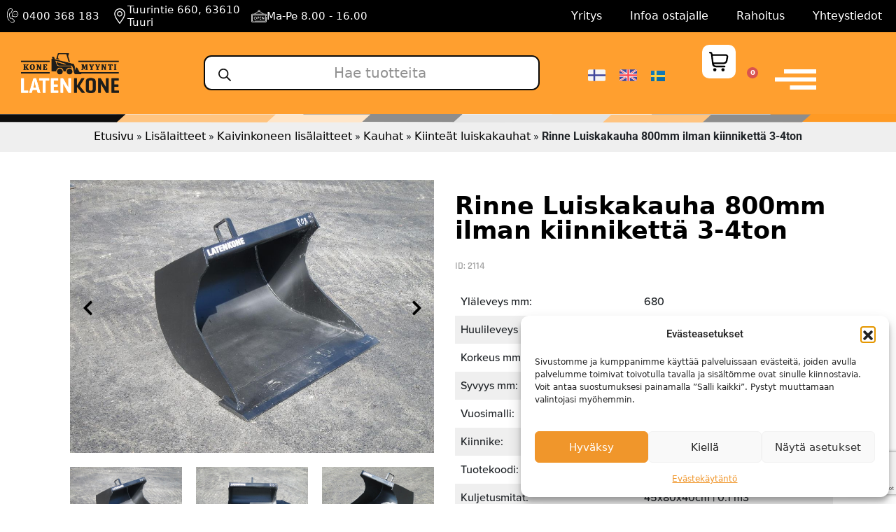

--- FILE ---
content_type: text/html; charset=UTF-8
request_url: https://latenkone.fi/lisalaitteet-396/kaikkilisalaitteet-657/kaivinkoneenkauhat-660/kiinteatluiskakauhat-707/rinne-luiskakauha-800mm-ilman-kiinniketta-3-4ton/
body_size: 81307
content:
<!DOCTYPE html><html lang="fi"><head><meta charset="UTF-8"> <script data-optimized="1" src="[data-uri]" defer></script> <meta name="viewport" content="width=device-width, initial-scale=1.0, viewport-fit=cover" /><meta name='robots' content='index, follow, max-image-preview:large, max-snippet:-1, max-video-preview:-1' /><link rel="alternate" href="https://latenkone.fi/lisalaitteet-396/kaikkilisalaitteet-657/kaivinkoneenkauhat-660/kiinteatluiskakauhat-707/rinne-luiskakauha-800mm-ilman-kiinniketta-3-4ton/" hreflang="fi" /><link rel="alternate" href="https://latenkone.fi/en/attachments-396/rinne-grading-bucket-800mm-without-coupling-3-4ton/" hreflang="en" /><link rel="alternate" href="https://latenkone.fi/sv/redskaper-396/rinne-slantskopa-800mm-utan-faste-3-4ton/" hreflang="sv" /> <script data-cfasync="false" data-pagespeed-no-defer>var gtm4wp_datalayer_name = "dataLayer";
	var dataLayer = dataLayer || [];
	const gtm4wp_use_sku_instead = 0;
	const gtm4wp_currency = 'EUR';
	const gtm4wp_product_per_impression = 0;
	const gtm4wp_clear_ecommerce = false;
	const gtm4wp_datalayer_max_timeout = 2000;</script> <title>Rinne Luiskakauha 800mm ilman kiinnikettä 3-4ton - Latenkone</title><meta name="description" content="700 € alv 0 %. Kiinteä luiskakauha 3-4 ton koneisiin. Kauha on ilman kiinnikettä. Kauhassa on Hardox huulilevy, lisäksi kauhan päädyt ja pohjan juoksut Hardoxia...." /><link rel="canonical" href="https://latenkone.fi/lisalaitteet-396/kaikkilisalaitteet-657/kaivinkoneenkauhat-660/kiinteatluiskakauhat-707/rinne-luiskakauha-800mm-ilman-kiinniketta-3-4ton/" /><meta property="og:locale" content="fi_FI" /><meta property="og:locale:alternate" content="en_US" /><meta property="og:locale:alternate" content="sv_SE" /><meta property="og:type" content="article" /><meta property="og:title" content="Rinne Luiskakauha 800mm ilman kiinnikettä 3-4ton - Latenkone" /><meta property="og:description" content="700 € alv 0 % . Kiinteä luiskakauha 3-4 ton koneisiin. Kauha on ilman kiinnikettä. Kauhassa on Hardox huulilevy, lisäksi kauhan päädyt ja pohjan juoksut Hardoxia...." /><meta property="og:url" content="https://latenkone.fi/lisalaitteet-396/kaikkilisalaitteet-657/kaivinkoneenkauhat-660/kiinteatluiskakauhat-707/rinne-luiskakauha-800mm-ilman-kiinniketta-3-4ton/" /><meta property="og:site_name" content="Latenkone" /><meta property="article:publisher" content="https://www.facebook.com/latenkone/" /><meta property="article:modified_time" content="2025-12-20T00:34:03+00:00" /><meta property="og:image" content="https://latenkone.fi/wp-content/uploads/2023/02/1_hu_img_4879.jpg" /><meta property="og:image:width" content="1000" /><meta property="og:image:height" content="750" /><meta property="og:image:type" content="image/jpeg" /><meta name="twitter:card" content="summary_large_image" /> <script type="application/ld+json" class="yoast-schema-graph">{"@context":"https://schema.org","@graph":[{"@type":["WebPage","ItemPage"],"@id":"https://latenkone.fi/lisalaitteet-396/kaikkilisalaitteet-657/kaivinkoneenkauhat-660/kiinteatluiskakauhat-707/rinne-luiskakauha-800mm-ilman-kiinniketta-3-4ton/","url":"https://latenkone.fi/lisalaitteet-396/kaikkilisalaitteet-657/kaivinkoneenkauhat-660/kiinteatluiskakauhat-707/rinne-luiskakauha-800mm-ilman-kiinniketta-3-4ton/","name":"Rinne Luiskakauha 800mm ilman kiinnikettä 3-4ton - Latenkone","isPartOf":{"@id":"https://latenkone.fi/#website"},"primaryImageOfPage":{"@id":"https://latenkone.fi/lisalaitteet-396/kaikkilisalaitteet-657/kaivinkoneenkauhat-660/kiinteatluiskakauhat-707/rinne-luiskakauha-800mm-ilman-kiinniketta-3-4ton/#primaryimage"},"image":{"@id":"https://latenkone.fi/lisalaitteet-396/kaikkilisalaitteet-657/kaivinkoneenkauhat-660/kiinteatluiskakauhat-707/rinne-luiskakauha-800mm-ilman-kiinniketta-3-4ton/#primaryimage"},"thumbnailUrl":"https://latenkone.fi/wp-content/uploads/2023/02/1_hu_img_4879.jpg","datePublished":"2022-03-10T13:27:41+00:00","dateModified":"2025-12-20T00:34:03+00:00","breadcrumb":{"@id":"https://latenkone.fi/lisalaitteet-396/kaikkilisalaitteet-657/kaivinkoneenkauhat-660/kiinteatluiskakauhat-707/rinne-luiskakauha-800mm-ilman-kiinniketta-3-4ton/#breadcrumb"},"inLanguage":"fi","potentialAction":[{"@type":"ReadAction","target":["https://latenkone.fi/lisalaitteet-396/kaikkilisalaitteet-657/kaivinkoneenkauhat-660/kiinteatluiskakauhat-707/rinne-luiskakauha-800mm-ilman-kiinniketta-3-4ton/"]}]},{"@type":"ImageObject","inLanguage":"fi","@id":"https://latenkone.fi/lisalaitteet-396/kaikkilisalaitteet-657/kaivinkoneenkauhat-660/kiinteatluiskakauhat-707/rinne-luiskakauha-800mm-ilman-kiinniketta-3-4ton/#primaryimage","url":"https://latenkone.fi/wp-content/uploads/2023/02/1_hu_img_4879.jpg","contentUrl":"https://latenkone.fi/wp-content/uploads/2023/02/1_hu_img_4879.jpg","width":1000,"height":750},{"@type":"BreadcrumbList","@id":"https://latenkone.fi/lisalaitteet-396/kaikkilisalaitteet-657/kaivinkoneenkauhat-660/kiinteatluiskakauhat-707/rinne-luiskakauha-800mm-ilman-kiinniketta-3-4ton/#breadcrumb","itemListElement":[{"@type":"ListItem","position":1,"name":"Etusivu","item":"https://latenkone.fi/"},{"@type":"ListItem","position":2,"name":"Verkkokauppa","item":"https://latenkone.fi/verkkokauppa/"},{"@type":"ListItem","position":3,"name":"Lisälaitteet","item":"https://latenkone.fi/lisalaitteet-396/"},{"@type":"ListItem","position":4,"name":"Kaivinkoneen lisälaitteet","item":"https://latenkone.fi/lisalaitteet-396/kaivinkonelisalaitteet-1/"},{"@type":"ListItem","position":5,"name":"Kauhat","item":"https://latenkone.fi/lisalaitteet-396/kaivinkonelisalaitteet-1/kauhat-19/"},{"@type":"ListItem","position":6,"name":"Kiinteät luiskakauhat","item":"https://latenkone.fi/lisalaitteet-396/kaivinkonelisalaitteet-1/kauhat-19/kiinteatluiskakauhat-287/"},{"@type":"ListItem","position":7,"name":"Rinne Luiskakauha 800mm ilman kiinnikettä 3-4ton"}]},{"@type":"WebSite","@id":"https://latenkone.fi/#website","url":"https://latenkone.fi/","name":"Latenkone","description":"Koneita tekijöille","publisher":{"@id":"https://latenkone.fi/#organization"},"potentialAction":[{"@type":"SearchAction","target":{"@type":"EntryPoint","urlTemplate":"https://latenkone.fi/?s={search_term_string}"},"query-input":{"@type":"PropertyValueSpecification","valueRequired":true,"valueName":"search_term_string"}}],"inLanguage":"fi"},{"@type":"Organization","@id":"https://latenkone.fi/#organization","name":"Latenkone - Koneita tekijöille","url":"https://latenkone.fi/","logo":{"@type":"ImageObject","inLanguage":"fi","@id":"https://latenkone.fi/#/schema/logo/image/","url":"https://latenkone.fi/wp-content/uploads/2021/10/logo.png","contentUrl":"https://latenkone.fi/wp-content/uploads/2021/10/logo.png","width":278,"height":113,"caption":"Latenkone - Koneita tekijöille"},"image":{"@id":"https://latenkone.fi/#/schema/logo/image/"},"sameAs":["https://www.facebook.com/latenkone/","https://www.instagram.com/latenkoneoy/"]}]}</script> <link rel='dns-prefetch' href='//static.klaviyo.com' /><link rel='dns-prefetch' href='//code.jquery.com' /><link rel='dns-prefetch' href='//cdnjs.cloudflare.com' /><link rel='dns-prefetch' href='//cdn.jsdelivr.net' /><link rel='dns-prefetch' href='//capi-automation.s3.us-east-2.amazonaws.com' /><link rel='dns-prefetch' href='//www.google.com' /><link rel='dns-prefetch' href='//fonts.gstatic.com' /><link rel='dns-prefetch' href='//fonts.googleapis.com' /><link rel='dns-prefetch' href='//www.googletagmanager.com' /><link rel='dns-prefetch' href='//www.gstatic.com' /><link rel='dns-prefetch' href='//connect.facebook.net' /><link rel='dns-prefetch' href='//client.crisp.chat' /><link rel='dns-prefetch' href='//latenkone.fi' /><link rel='dns-prefetch' href='//use.typekit.net' /><link rel='dns-prefetch' href='//consent.cookiebot.com' /><link rel='dns-prefetch' href='//www.facebook.com' /><link rel='dns-prefetch' href='//www.clarity.ms' /><link rel='preconnect' href='https://fonts.gstatic.com' /><link rel='preconnect' href='https://fonts.googleapis.com' /><link rel='preconnect' href='https://www.googletagmanager.com' /><link rel='preconnect' href='https://www.gstatic.com' /><link rel='preconnect' href='https://connect.facebook.net' /><link rel='preconnect' href='https://static.klaviyo.com' /><link rel='preconnect' href='https://client.crisp.chat' /><link rel='preconnect' href='https://latenkone.fi' /><link rel='preconnect' href='https://cdnjs.cloudflare.com' /><link rel='preconnect' href='https://code.jquery.com' /><link rel='preconnect' href='https://cdn.jsdelivr.net' /><link rel='preconnect' href='https://www.google.com' /><link rel='preconnect' href='https://use.typekit.net' /><link rel='preconnect' href='https://consent.cookiebot.com' /><link rel='preconnect' href='https://www.facebook.com' /><link rel='preconnect' href='https://www.clarity.ms' /><link rel="alternate" type="application/rss+xml" title="Latenkone &raquo; syöte" href="https://latenkone.fi/feed/" /><link rel="alternate" type="application/rss+xml" title="Latenkone &raquo; kommenttien syöte" href="https://latenkone.fi/comments/feed/" /> <script data-cfasync="false" data-pagespeed-no-defer>var dataLayer_content = {"pagePostType":"product","pagePostType2":"single-product","pagePostAuthor":"Risto Lamminaho","customerTotalOrders":0,"customerTotalOrderValue":0,"customerFirstName":"","customerLastName":"","customerBillingFirstName":"","customerBillingLastName":"","customerBillingCompany":"","customerBillingAddress1":"","customerBillingAddress2":"","customerBillingCity":"","customerBillingState":"","customerBillingPostcode":"","customerBillingCountry":"","customerBillingEmail":"","customerBillingEmailHash":"","customerBillingPhone":"","customerShippingFirstName":"","customerShippingLastName":"","customerShippingCompany":"","customerShippingAddress1":"","customerShippingAddress2":"","customerShippingCity":"","customerShippingState":"","customerShippingPostcode":"","customerShippingCountry":"","cartContent":{"totals":{"applied_coupons":[],"discount_total":0,"subtotal":0,"total":0},"items":[]},"productRatingCounts":[],"productAverageRating":0,"productReviewCount":0,"productType":"simple","productIsVariable":0};
	dataLayer.push( dataLayer_content );</script> <script data-cfasync="false" data-pagespeed-no-defer>console.warn && console.warn("[GTM4WP] Google Tag Manager container code placement set to OFF !!!");
	console.warn && console.warn("[GTM4WP] Data layer codes are active but GTM container must be loaded using custom coding !!!");</script> <link rel="alternate" type="application/rss+xml" title="Latenkone &raquo; Rinne Luiskakauha 800mm ilman kiinnikettä 3-4ton kommenttien syöte" href="https://latenkone.fi/lisalaitteet-396/kaikkilisalaitteet-657/kaivinkoneenkauhat-660/kiinteatluiskakauhat-707/rinne-luiskakauha-800mm-ilman-kiinniketta-3-4ton/feed/" /> <script data-optimized="1" src="[data-uri]" defer></script> <style>iframe,.video-container,.lazy-image,.elementor-widget-video,.elementor-widget-image,.popup-overlay,.ads-container,.widget-area,.fancybox-wrap,div[data-elementor-type="footer"],.elementor-section[data-id="9f78721"],,.elementor-section[data-id="12913e4"],,.elementor-section[data-id="24dd774"],.elementor-section[data-id="631b50b"],,.elementor-section[data-id="ddc2574"],.woocommerce-product-related,#related-products{content-visibility:auto;contain-intrinsic-size:1px 1000px;}</style><link data-optimized="2" rel="stylesheet" href="https://latenkone.fi/wp-content/litespeed/css/1e51d192ee1d86ac09d7e2f1b3e42e5b.css?ver=42bb4" /><link rel="preload" as="image" href="https://latenkone.fi/wp-content/uploads/2021/10/logo.png"><link rel="preload" as="image" href="https://latenkone.fi/wp-content/uploads/2023/02/1_hu_img_4879-600x450.jpg"><link rel="preload" as="image" href="https://latenkone.fi/wp-content/uploads/2021/08/logo.png"><link rel="preload" as="image" href="https://latenkone.fi/wp-content/uploads/2021/08/luotettava-kumppani-logo.png"><link rel="preload" as="image" href="https://latenkone.fi/wp-content/uploads/2023/02/1_hu_img_4879.jpg"><link rel="preload" as="image" href="https://latenkone.fi/wp-content/uploads/2023/02/2_ut_img_4880.jpg"><link rel="preload" as="image" href="https://latenkone.fi/wp-content/uploads/2023/02/3_at_img_4881.jpg"> <script src="https://latenkone.fi/wp-includes/js/jquery/jquery.min.js" id="jquery-core-js"></script> <script data-optimized="1" src="https://latenkone.fi/wp-content/litespeed/js/ec5afa6566fa104658b997e30e137f8f.js?ver=37f8f" id="jquery-migrate-js" defer data-deferred="1"></script> <script data-optimized="1" src="https://latenkone.fi/wp-content/litespeed/js/0ca7ff44df5c7d98f6db4d6716bf8619.js?ver=f8619" id="custom-scripts-js" defer data-deferred="1"></script> <script data-optimized="1" src="https://latenkone.fi/wp-content/litespeed/js/1c9fc2705136f3bacb8ec22392d94590.js?ver=94590" id="wc-jquery-blockui-js" data-wp-strategy="defer"></script> <script data-optimized="1" id="wc-add-to-cart-js-extra" src="[data-uri]" defer></script> <script data-optimized="1" src="https://latenkone.fi/wp-content/litespeed/js/c9f2862905b0c9f546839d2edade09d4.js?ver=e09d4" id="wc-add-to-cart-js" defer data-wp-strategy="defer"></script> <script data-optimized="1" src="https://latenkone.fi/wp-content/litespeed/js/fca0610cf2a7475241009d5caac2fb0e.js?ver=2fb0e" id="wc-flexslider-js" defer data-wp-strategy="defer"></script> <script data-optimized="1" src="https://latenkone.fi/wp-content/litespeed/js/13224fb82124893f6e335c74e7a0168a.js?ver=0168a" id="wc-photoswipe-js" defer data-wp-strategy="defer"></script> <script data-optimized="1" src="https://latenkone.fi/wp-content/litespeed/js/79d20df26bef9b8667b9f395cc55460e.js?ver=5460e" id="wc-photoswipe-ui-default-js" defer data-wp-strategy="defer"></script> <script data-optimized="1" id="wc-single-product-js-extra" src="[data-uri]" defer></script> <script data-optimized="1" src="https://latenkone.fi/wp-content/litespeed/js/a056d6b5d4e8ccdd66618844276e172f.js?ver=e172f" id="wc-single-product-js" defer data-wp-strategy="defer"></script> <script data-optimized="1" src="https://latenkone.fi/wp-content/litespeed/js/98309a9ebba47b797401f6cfdb01d25c.js?ver=1d25c" id="wc-js-cookie-js" defer data-wp-strategy="defer"></script> <script data-optimized="1" id="woocommerce-js-extra" src="[data-uri]" defer></script> <script data-optimized="1" src="https://latenkone.fi/wp-content/litespeed/js/a6b15e627a8fc92ced6a89f0de5b815a.js?ver=b815a" id="woocommerce-js" defer data-wp-strategy="defer"></script> <script data-optimized="1" id="ecs_ajax_load-js-extra" src="[data-uri]" defer></script> <script data-optimized="1" src="https://latenkone.fi/wp-content/litespeed/js/1bf71f2a7365c1643fd5d82c7d48cae9.js?ver=8cae9" id="ecs_ajax_load-js" defer data-deferred="1"></script> <script data-optimized="1" id="wc-settings-dep-in-header-js-after" src="[data-uri]" defer></script> <script data-optimized="1" src="https://latenkone.fi/wp-content/litespeed/js/c1415b5ad2186cb403f7dc84b9958446.js?ver=58446" id="ecs-script-js" defer data-deferred="1"></script> <link rel="https://api.w.org/" href="https://latenkone.fi/wp-json/" /><link rel="alternate" title="JSON" type="application/json" href="https://latenkone.fi/wp-json/wp/v2/product/178438" /><link rel="EditURI" type="application/rsd+xml" title="RSD" href="https://latenkone.fi/xmlrpc.php?rsd" /><meta name="generator" content="WordPress 6.8.3" /><meta name="generator" content="WooCommerce 10.4.2" /><link rel='shortlink' href='https://latenkone.fi/?p=178438' /><link rel="alternate" title="oEmbed (JSON)" type="application/json+oembed" href="https://latenkone.fi/wp-json/oembed/1.0/embed?url=https%3A%2F%2Flatenkone.fi%2Flisalaitteet-396%2Fkaikkilisalaitteet-657%2Fkaivinkoneenkauhat-660%2Fkiinteatluiskakauhat-707%2Frinne-luiskakauha-800mm-ilman-kiinniketta-3-4ton%2F&#038;lang=fi" /><link rel="alternate" title="oEmbed (XML)" type="text/xml+oembed" href="https://latenkone.fi/wp-json/oembed/1.0/embed?url=https%3A%2F%2Flatenkone.fi%2Flisalaitteet-396%2Fkaikkilisalaitteet-657%2Fkaivinkoneenkauhat-660%2Fkiinteatluiskakauhat-707%2Frinne-luiskakauha-800mm-ilman-kiinniketta-3-4ton%2F&#038;format=xml&#038;lang=fi" /><style></style> <script data-optimized="1" type="text/javascript" src="[data-uri]" defer></script>  <script data-optimized="1" type="text/javascript" src="[data-uri]" defer></script> <link rel="preload" href="https://latenkone.fi/wp-content/uploads/2025/03/IMG_2521-2-scaled.jpg" as="image" type="image/webp" /><meta name="mobile-web-app-capable" content="yes"><meta name="apple-mobile-web-app-capable" content="yes"><meta name="apple-mobile-web-app-title" content="Latenkone - Koneita tekijöille">
<noscript><style>.woocommerce-product-gallery{ opacity: 1 !important; }</style></noscript><meta name="generator" content="Elementor 3.33.6; features: additional_custom_breakpoints; settings: css_print_method-external, google_font-enabled, font_display-swap"><meta name="google-site-verification" content="J4kTSaAdDB1dgIAvBmqaaUXm-FMcg994x7JFmOZZw_o" /><meta name="google-site-verification" content="-CN585y_B2EC4tfwqE-FMqwgHQfMKQMnoB068gf52pE" /> <script data-service="facebook" data-category="marketing"  type="text/plain">!function(f,b,e,v,n,t,s){if(f.fbq)return;n=f.fbq=function(){n.callMethod?
					n.callMethod.apply(n,arguments):n.queue.push(arguments)};if(!f._fbq)f._fbq=n;
					n.push=n;n.loaded=!0;n.version='2.0';n.queue=[];t=b.createElement(e);t.async=!0;
					t.src=v;s=b.getElementsByTagName(e)[0];s.parentNode.insertBefore(t,s)}(window,
					document,'script','https://latenkone.fi/wp-content/litespeed/localres/aHR0cHM6Ly9jb25uZWN0LmZhY2Vib29rLm5ldC9lbl9VUy9mYmV2ZW50cy5qcw==');</script>  <script data-service="facebook" data-category="marketing"  type="text/plain">fbq('init', '717634598584919', {}, {
    "agent": "woocommerce_0-10.4.2-3.5.15"
});

				document.addEventListener( 'DOMContentLoaded', function() {
					// Insert placeholder for events injected when a product is added to the cart through AJAX.
					document.body.insertAdjacentHTML( 'beforeend', '<div class=\"wc-facebook-pixel-event-placeholder\"></div>' );
				}, false );</script> <meta name="facebook-domain-verification" content="35gj9pipceuqr30gek5ir5adsqtc5x" /><link rel="icon" href="https://latenkone.fi/wp-content/uploads/2021/11/favicon-64x64.ico" sizes="32x32" /><link rel="icon" href="https://latenkone.fi/wp-content/uploads/2021/11/favicon.ico" sizes="192x192" /><link rel="apple-touch-icon" href="https://latenkone.fi/wp-content/uploads/2021/11/favicon.ico" /><meta name="msapplication-TileImage" content="https://latenkone.fi/wp-content/uploads/2021/11/favicon.ico" /></head><body data-cmplz=1 class="wp-singular product-template-default single single-product postid-178438 wp-custom-logo wp-embed-responsive wp-theme-understrap wp-child-theme-understrap-child-main theme-understrap woocommerce woocommerce-page woocommerce-no-js understrap-has-sidebar elementor-default elementor-template-full-width elementor-kit-74 elementor-page-346"><header data-elementor-type="header" data-elementor-id="257395" class="elementor elementor-257395 elementor-location-header" data-elementor-post-type="elementor_library"><section class="elementor-section elementor-top-section elementor-element elementor-element-91efdbb elementor-section-content-middle elementor-section-full_width elementor-section-height-default elementor-section-height-default" data-id="91efdbb" data-element_type="section" data-settings="{&quot;background_background&quot;:&quot;classic&quot;}"><div class="elementor-container elementor-column-gap-no"><div class="elementor-column elementor-col-50 elementor-top-column elementor-element elementor-element-e2551a9" data-id="e2551a9" data-element_type="column"><div class="elementor-widget-wrap elementor-element-populated"><section class="elementor-section elementor-inner-section elementor-element elementor-element-2eb50ab elementor-section-full_width elementor-section-content-middle elementor-section-height-default elementor-section-height-default" data-id="2eb50ab" data-element_type="section"><div class="elementor-container elementor-column-gap-default"><div class="elementor-column elementor-col-33 elementor-inner-column elementor-element elementor-element-9eb7bca" data-id="9eb7bca" data-element_type="column"><div class="elementor-widget-wrap elementor-element-populated"><div class="elementor-element elementor-element-28acaf3 elementor-position-left elementor-mobile-position-left elementor-view-default elementor-widget elementor-widget-icon-box" data-id="28acaf3" data-element_type="widget" data-widget_type="icon-box.default"><div class="elementor-widget-container"><div class="elementor-icon-box-wrapper"><div class="elementor-icon-box-icon">
<a href="tel:0400368183" class="elementor-icon" tabindex="-1" aria-label="0400 368 183">
<svg xmlns="http://www.w3.org/2000/svg" xmlns:xlink="http://www.w3.org/1999/xlink" xmlns:svgjs="http://svgjs.com/svgjs" width="512" height="512" x="0" y="0" viewBox="0 0 681 681.33577" style="enable-background:new 0 0 512 512" xml:space="preserve" class=""><g><path xmlns="http://www.w3.org/2000/svg" d="m320.882812 517.957031-83.820312-80.355469c-19.820312-19.003906-50.027344-21.050781-71.816406-4.855468-.007813.003906-.109375.074218-.113282.082031l-.371093.277344c-.445313.335937-.863281.339843-1.144531.292969-.492188-.09375-.695313-.40625-.765626-.527344-19.363281-30.742188-32.457031-64.53125-38.929687-100.433594-6.464844-35.910156-5.980469-72.164062 1.457031-107.75.023438-.121094.09375-.441406.476563-.671875.3125-.183594.65625-.222656 1.035156-.109375l.578125.167969c26.136719 7.648437 53.828125-4.84375 65.824219-29.691407l54.859375-113.59375c7.730468-16.007812 4.417968-35.121093-8.230469-47.601562-4.484375-4.539062-9.589844-8.808594-15.179687-12.699219-50.066407-34.773437-118.398438-24.28125-155.566407 23.890625-2.308593 3.015625-4.453125 6.171875-6.519531 9.359375l-.023438.035157c-7.4375 11.011718-11.128906 17.886718-16.703124 28.273437l-1.1875 2.207031c-1.339844 2.472656-32.949219 60.992188-40.738282 102.191406-12.074218 63.90625-11.003906 129.992188 3.109375 191.105469 14.910157 64.554688 43.257813 121.992188 84.246094 170.710938 10.402344 12.363281 29.671875-3.820313 19.257813-16.203125-38.40625-45.640625-64.980469-99.535156-78.980469-160.171875-13.332031-57.75-14.339844-120.253907-2.902344-180.769531 7.050781-37.316407 37.808594-94.285157 38.144531-94.898438l1.21875-2.269531c4.863282-9.054688 9.976563-17.773438 15.585938-26.382813l.085937-.136718c1.6875-2.667969 3.488281-5.253907 5.398438-7.765626 28.980469-37.472656 82.199219-45.601562 121.210937-18.507812 4.34375 3.015625 8.273438 6.304688 11.6875 9.765625.046875.050781.097656.101563.148438.152344 5.007812 4.910156 6.324218 12.457031 3.273437 18.769531l-54.855469 113.59375c-6.632812 13.726562-21.816406 20.660156-36.082031 16.492188l-.476562-.144532c-7.085938-2.113281-14.777344-1.164062-21.101563 2.609375-6.277344 3.742188-10.734375 9.988281-12.226562 17.144531-8.105469 38.765626-8.636719 78.25-1.589844 117.363282 7.042969 39.09375 21.304688 75.890625 42.398438 109.378906 3.90625 6.210938 10.285156 10.53125 17.5 11.863281 7.28125 1.339844 14.867187-.449219 20.855468-4.945312l.34375-.253907c11.898438-8.839843 28.464844-7.65625 39.390625 2.820313l83.820313 80.355469c10.226562 9.808594 10.421875 26.351562 3.71875 38.113281-11.761719 20.488281-36.136719 34.222656-58.835938 38.074219-23.113281 3.914062-46.457031-1.289063-65.722656-14.671875-13.269531-9.214844-27.644531 11.4375-14.355469 20.667969 19.34375 13.433593 41.886719 20.449218 64.988281 20.449218 6.40625 0 12.863282-.542968 19.292969-1.632812 30.136719-5.113282 60.953125-23.355469 76.457031-50.355469l.289063-.503906c12.304687-21.4375 9.808594-50.832031-8.414063-68.304688zm0 0" fill="#ffffff" data-original="#000000" class=""></path><path xmlns="http://www.w3.org/2000/svg" d="m366.4375 114.402344c-74.65625 0-135.386719 60.734375-135.386719 135.394531 0 6.523437.472657 13.09375 1.414063 19.582031l-22.445313 72.914063c-2.363281 7.667969 3.46875 15.851562 11.363281 16.265625l69.578126 3.644531c22.351562 15.050781 48.367187 22.984375 75.476562 22.984375 74.65625 0 135.394531-60.738281 135.394531-135.390625 0-74.660156-60.738281-135.394531-135.394531-135.394531zm0 245.617187c-23.09375 0-45.207031-7.066406-63.945312-20.4375-1.949219-1.390625-4.257813-2.199219-6.644532-2.320312l-57.03125-2.992188 18.554688-60.261719c2.179687-7.078124-1.152344-16.851562-1.152344-24.210937 0-60.78125 49.441406-110.222656 110.21875-110.222656s110.222656 49.441406 110.222656 110.222656c0 60.773437-49.445312 110.222656-110.222656 110.222656zm0 0" fill="#ffffff" data-original="#000000" class=""></path><path xmlns="http://www.w3.org/2000/svg" d="m320.746094 240.761719c-6.84375 0-12.585938 5.742187-12.585938 12.582031 0 6.84375 5.746094 12.589844 12.585938 12.589844 6.640625 0 12.265625-5.417969 12.558594-12.039063.308593-7.046875-5.492188-13.132812-12.558594-13.132812zm0 0" fill="#ffffff" data-original="#000000" class=""></path><path xmlns="http://www.w3.org/2000/svg" d="m134.425781 565.199219c-6.84375 0-12.585937 5.746093-12.585937 12.582031 0 6.839844 5.746094 12.585938 12.585937 12.585938 6.640625 0 12.265625-5.410157 12.558594-12.035157.308594-7.035156-5.503906-13.132812-12.558594-13.132812zm0 0" fill="#ffffff" data-original="#000000" class=""></path><path xmlns="http://www.w3.org/2000/svg" d="m370.246094 240.761719c-6.855469 0-12.582032 5.726562-12.582032 12.582031 0 6.851562 5.738282 12.589844 12.582032 12.589844 6.648437-.007813 12.257812-5.410156 12.546875-12.039063.308593-7.046875-5.46875-13.132812-12.546875-13.132812zm0 0" fill="#ffffff" data-original="#000000" class=""></path><path xmlns="http://www.w3.org/2000/svg" d="m419.734375 240.761719c-6.839844 0-12.582031 5.742187-12.582031 12.582031.003906 6.84375 5.75 12.589844 12.582031 12.589844 6.648437 0 12.265625-5.417969 12.558594-12.039063.316406-7.046875-5.484375-13.132812-12.558594-13.132812zm0 0" fill="#ffffff" data-original="#000000" class=""></path></g></svg>				</a></div><div class="elementor-icon-box-content"><h3 class="elementor-icon-box-title">
<a href="tel:0400368183" >
0400 368 183						</a></h3></div></div></div></div></div></div><div class="elementor-column elementor-col-33 elementor-inner-column elementor-element elementor-element-b8de721" data-id="b8de721" data-element_type="column"><div class="elementor-widget-wrap elementor-element-populated"><div class="elementor-element elementor-element-9a612e1 elementor-position-left elementor-mobile-position-left elementor-view-default elementor-widget elementor-widget-icon-box" data-id="9a612e1" data-element_type="widget" data-widget_type="icon-box.default"><div class="elementor-widget-container"><div class="elementor-icon-box-wrapper"><div class="elementor-icon-box-icon">
<a href="tel:0400368183" class="elementor-icon" tabindex="-1" aria-label="Tuurintie 660, 63610 Tuuri">
<svg xmlns="http://www.w3.org/2000/svg" xmlns:xlink="http://www.w3.org/1999/xlink" xmlns:svgjs="http://svgjs.com/svgjs" width="512" height="512" x="0" y="0" viewBox="0 0 512 512" style="enable-background:new 0 0 512 512" xml:space="preserve" class=""><g><g xmlns="http://www.w3.org/2000/svg"><path d="m243.519 505.32c2.782 4.173 7.466 6.68 12.481 6.68s9.699-2.506 12.481-6.68c35.499-53.247 87.786-119.008 124.222-185.889 29.134-53.476 43.297-99.085 43.297-139.431 0-99.252-80.748-180-180-180s-180 80.748-180 180c0 40.346 14.163 85.955 43.297 139.431 36.409 66.83 88.796 132.752 124.222 185.889zm12.481-475.32c82.71 0 150 67.29 150 150 0 35.204-12.967 76.118-39.641 125.079-31.407 57.649-76.225 116.128-110.359 165.29-34.129-49.155-78.95-107.638-110.359-165.29-26.674-48.961-39.641-89.875-39.641-125.079 0-82.71 67.29-150 150-150z" fill="#ffffff" data-original="#000000" class=""></path><path d="m256 270c49.626 0 90-40.374 90-90s-40.374-90-90-90-90 40.374-90 90 40.374 90 90 90zm0-150c33.084 0 60 26.916 60 60s-26.916 60-60 60-60-26.916-60-60 26.916-60 60-60z" fill="#ffffff" data-original="#000000" class=""></path></g></g></svg>				</a></div><div class="elementor-icon-box-content"><h3 class="elementor-icon-box-title">
<a href="tel:0400368183" >
Tuurintie 660, 63610 Tuuri						</a></h3></div></div></div></div></div></div><div class="elementor-column elementor-col-33 elementor-inner-column elementor-element elementor-element-b9f7b53 elementor-hidden-mobile" data-id="b9f7b53" data-element_type="column"><div class="elementor-widget-wrap elementor-element-populated"><div class="elementor-element elementor-element-563ecee elementor-position-left elementor-view-default elementor-mobile-position-top elementor-widget elementor-widget-icon-box" data-id="563ecee" data-element_type="widget" data-widget_type="icon-box.default"><div class="elementor-widget-container"><div class="elementor-icon-box-wrapper"><div class="elementor-icon-box-icon">
<a href="tel:0400368183" class="elementor-icon" tabindex="-1" aria-label="Ma-Pe 8.00 - 16.00">
<svg xmlns="http://www.w3.org/2000/svg" xmlns:xlink="http://www.w3.org/1999/xlink" xmlns:svgjs="http://svgjs.com/svgjs" width="512" height="512" x="0" y="0" viewBox="0 0 512 512" style="enable-background:new 0 0 512 512" xml:space="preserve"><g><g xmlns="http://www.w3.org/2000/svg"><path d="m504.5 257c4.142 0 7.5-3.358 7.5-7.5v-30c0-20.678-16.822-37.5-37.5-37.5h-56.461l-129.213-82.86c1.404-3.784 2.174-7.873 2.174-12.14 0-19.299-15.701-35-35-35s-35 15.701-35 35c0 4.267.77 8.356 2.174 12.141l-128.634 82.488c-.181.116-.351.242-.518.371h-56.522c-20.678 0-37.5 16.822-37.5 37.5v203c0 20.678 16.822 37.5 37.5 37.5h437c20.678 0 37.5-16.822 37.5-37.5v-138c0-4.142-3.358-7.5-7.5-7.5s-7.5 3.358-7.5 7.5v138c0 12.407-10.093 22.5-22.5 22.5h-437c-12.407 0-22.5-10.093-22.5-22.5v-203c0-12.407 10.093-22.5 22.5-22.5h437c12.407 0 22.5 10.093 22.5 22.5v30c0 4.142 3.358 7.5 7.5 7.5zm-248.5-190c11.028 0 20 8.972 20 20s-8.972 20-20 20-20-8.972-20-20 8.972-20 20-20zm-24.715 44.759c6.336 6.324 15.076 10.241 24.715 10.241s18.379-3.917 24.715-10.241l109.535 70.241h-268.501z" fill="#ffffff" data-original="#000000"></path><path d="m111 430h358.5c6.893 0 12.5-5.607 12.5-12.5v-193c0-6.893-5.607-12.5-12.5-12.5h-427c-6.893 0-12.5 5.607-12.5 12.5v193c0 6.893 5.607 12.5 12.5 12.5h33.5c4.142 0 7.5-3.358 7.5-7.5s-3.357-7.5-7.5-7.5h-31v-188h422v188h-356c-4.142 0-7.5 3.358-7.5 7.5s3.358 7.5 7.5 7.5z" fill="#ffffff" data-original="#000000"></path><path d="m359.851 272.317c-3.134.977-5.268 3.878-5.268 7.16v83.202c0 4.142 3.358 7.5 7.5 7.5s7.5-3.358 7.5-7.5v-59.143l42.586 61.667c2.32 3.35 6.146 4.789 9.741 3.666 3.697-1.155 6.085-4.688 6.085-9.073l-.779-80.548c-.04-4.117-3.39-7.427-7.498-7.427-.024 0-.049 0-.074 0-4.142.04-7.467 3.43-7.427 7.572l.583 60.327-44.546-64.505c-1.864-2.701-5.269-3.875-8.403-2.898z" fill="#ffffff" data-original="#000000"></path><path d="m326.727 287.202c4.142 0 7.5-3.358 7.5-7.5s-3.358-7.5-7.5-7.5h-34.803c-4.142 0-7.5 3.358-7.5 7.5v82.597c0 4.142 3.358 7.5 7.5 7.5h34.803c4.142 0 7.5-3.358 7.5-7.5s-3.358-7.5-7.5-7.5h-27.303v-26.299h24.737c4.142 0 7.5-3.358 7.5-7.5s-3.358-7.5-7.5-7.5h-24.737v-26.298z" fill="#ffffff" data-original="#000000"></path><path d="m217.298 362.679v-28.749c5.29-.029 12.122-.062 15.71-.062 17.36 0 31.484-13.917 31.484-31.023s-14.124-31.023-31.484-31.023h-23.21c-4.086 0-7.5 3.415-7.5 7.5v83.357c0 4.142 3.358 7.5 7.5 7.5s7.5-3.358 7.5-7.5zm15.71-75.858c8.936 0 16.484 7.338 16.484 16.023s-7.549 16.023-16.484 16.023c-3.572 0-10.311.032-15.591.061-.029-5.432-.062-12.437-.062-16.084 0-3.085-.019-10.368-.035-16.023z" fill="#ffffff" data-original="#000000"></path><path d="m182.362 321c0-27.117-22.062-49.179-49.179-49.179s-49.178 22.062-49.178 49.179 22.062 49.179 49.179 49.179 49.178-22.062 49.178-49.179zm-83.357 0c0-18.846 15.333-34.179 34.179-34.179s34.179 15.333 34.179 34.179-15.333 34.179-34.179 34.179-34.179-15.333-34.179-34.179z" fill="#ffffff" data-original="#000000"></path></g></g></svg>				</a></div><div class="elementor-icon-box-content"><h3 class="elementor-icon-box-title">
<a href="tel:0400368183" >
Ma-Pe 8.00 - 16.00						</a></h3></div></div></div></div></div></div></div></section></div></div><div class="elementor-column elementor-col-50 elementor-top-column elementor-element elementor-element-bb6da2a elementor-hidden-tablet elementor-hidden-phone" data-id="bb6da2a" data-element_type="column"><div class="elementor-widget-wrap elementor-element-populated"><section class="elementor-section elementor-inner-section elementor-element elementor-element-5834356 elementor-section-full_width elementor-section-height-default elementor-section-height-default" data-id="5834356" data-element_type="section"><div class="elementor-container elementor-column-gap-default"><div class="elementor-column elementor-col-100 elementor-inner-column elementor-element elementor-element-336fffa elementor-hidden-tablet elementor-hidden-phone" data-id="336fffa" data-element_type="column"><div class="elementor-widget-wrap elementor-element-populated"><div class="elementor-element elementor-element-6f10ac0 elementor-nav-menu__align-end elementor-nav-menu--dropdown-tablet elementor-nav-menu__text-align-aside elementor-nav-menu--toggle elementor-nav-menu--burger elementor-widget elementor-widget-nav-menu" data-id="6f10ac0" data-element_type="widget" data-settings="{&quot;layout&quot;:&quot;horizontal&quot;,&quot;submenu_icon&quot;:{&quot;value&quot;:&quot;&lt;i class=\&quot;fas fa-caret-down\&quot; aria-hidden=\&quot;true\&quot;&gt;&lt;\/i&gt;&quot;,&quot;library&quot;:&quot;fa-solid&quot;},&quot;toggle&quot;:&quot;burger&quot;}" data-widget_type="nav-menu.default"><div class="elementor-widget-container"><nav aria-label="Menu" class="elementor-nav-menu--main elementor-nav-menu__container elementor-nav-menu--layout-horizontal e--pointer-underline e--animation-fade"><ul id="menu-1-6f10ac0" class="elementor-nav-menu"><li class="menu-item menu-item-type-post_type menu-item-object-page menu-item-42"><a href="https://latenkone.fi/yritys/" class="elementor-item">Yritys</a></li><li class="menu-item menu-item-type-post_type menu-item-object-page menu-item-43"><a href="https://latenkone.fi/info/" class="elementor-item">Infoa ostajalle</a></li><li class="menu-item menu-item-type-post_type menu-item-object-page menu-item-44"><a href="https://latenkone.fi/rahoitus/" class="elementor-item">Rahoitus</a></li><li class="menu-item menu-item-type-post_type menu-item-object-page menu-item-45"><a href="https://latenkone.fi/yhteystiedot/" class="elementor-item">Yhteystiedot</a></li></ul></nav><div class="elementor-menu-toggle" role="button" tabindex="0" aria-label="Menu Toggle" aria-expanded="false">
<i aria-hidden="true" role="presentation" class="elementor-menu-toggle__icon--open eicon-menu-bar"></i><i aria-hidden="true" role="presentation" class="elementor-menu-toggle__icon--close eicon-close"></i></div><nav class="elementor-nav-menu--dropdown elementor-nav-menu__container" aria-hidden="true"><ul id="menu-2-6f10ac0" class="elementor-nav-menu"><li class="menu-item menu-item-type-post_type menu-item-object-page menu-item-42"><a href="https://latenkone.fi/yritys/" class="elementor-item" tabindex="-1">Yritys</a></li><li class="menu-item menu-item-type-post_type menu-item-object-page menu-item-43"><a href="https://latenkone.fi/info/" class="elementor-item" tabindex="-1">Infoa ostajalle</a></li><li class="menu-item menu-item-type-post_type menu-item-object-page menu-item-44"><a href="https://latenkone.fi/rahoitus/" class="elementor-item" tabindex="-1">Rahoitus</a></li><li class="menu-item menu-item-type-post_type menu-item-object-page menu-item-45"><a href="https://latenkone.fi/yhteystiedot/" class="elementor-item" tabindex="-1">Yhteystiedot</a></li></ul></nav></div></div></div></div></div></section></div></div></div></section><section class="elementor-section elementor-top-section elementor-element elementor-element-4558bd7 elementor-section-content-middle main-nav elementor-section-boxed elementor-section-height-default elementor-section-height-default" data-id="4558bd7" data-element_type="section" data-settings="{&quot;background_background&quot;:&quot;classic&quot;,&quot;sticky&quot;:&quot;top&quot;,&quot;sticky_on&quot;:[&quot;desktop&quot;,&quot;tablet&quot;,&quot;mobile_extra&quot;,&quot;mobile&quot;],&quot;sticky_offset&quot;:0,&quot;sticky_effects_offset&quot;:0,&quot;sticky_anchor_link_offset&quot;:0}"><div class="elementor-background-overlay"></div><div class="elementor-container elementor-column-gap-default"><div class="elementor-column elementor-col-20 elementor-top-column elementor-element elementor-element-1296f18 div-logo" data-id="1296f18" data-element_type="column"><div class="elementor-widget-wrap elementor-element-populated"><div class="elementor-element elementor-element-9cba779 nav-logo elementor-widget elementor-widget-theme-site-logo elementor-widget-image" data-id="9cba779" data-element_type="widget" data-widget_type="theme-site-logo.default"><div class="elementor-widget-container">
<a href="https://latenkone.fi">
<img width="278" height="113" src="https://latenkone.fi/wp-content/uploads/2021/10/logo.png" class="attachment-full size-full wp-image-24638" alt="" srcset="https://latenkone.fi/wp-content/uploads/2021/10/logo.png 278w, https://latenkone.fi/wp-content/uploads/2021/10/logo-64x26.png 64w" sizes="(max-width: 278px) 100vw, 278px" fetchpriority="high" decoding="sync"/>				</a></div></div></div></div><div class="elementor-column elementor-col-20 elementor-top-column elementor-element elementor-element-cc4db28 div-search" data-id="cc4db28" data-element_type="column"><div class="elementor-widget-wrap elementor-element-populated"><div class="elementor-element elementor-element-1ac26e9 menu-ajax-search elementor-widget-mobile__width-initial elementor-widget elementor-widget-shortcode" data-id="1ac26e9" data-element_type="widget" data-widget_type="shortcode.default"><div class="elementor-widget-container"><div class="elementor-shortcode"><div  class="dgwt-wcas-search-wrapp dgwt-wcas-is-detail-box dgwt-wcas-has-submit woocommerce dgwt-wcas-style-pirx js-dgwt-wcas-layout-classic dgwt-wcas-layout-classic js-dgwt-wcas-mobile-overlay-enabled"><form class="dgwt-wcas-search-form" role="search" action="https://latenkone.fi/" method="get"><div class="dgwt-wcas-sf-wrapp">
<label class="screen-reader-text"
for="dgwt-wcas-search-input-1">
Products search			</label><input
id="dgwt-wcas-search-input-1"
type="search"
class="dgwt-wcas-search-input"
name="s"
value=""
placeholder="Hae tuotteita"
autocomplete="off"
/><div class="dgwt-wcas-preloader"></div><div class="dgwt-wcas-voice-search"></div><button type="submit"
aria-label="Search"
class="dgwt-wcas-search-submit">				<svg
class="dgwt-wcas-ico-magnifier" xmlns="http://www.w3.org/2000/svg" width="18" height="18" viewBox="0 0 18 18">
<path  d=" M 16.722523,17.901412 C 16.572585,17.825208 15.36088,16.670476 14.029846,15.33534 L 11.609782,12.907819 11.01926,13.29667 C 8.7613237,14.783493 5.6172703,14.768302 3.332423,13.259528 -0.07366363,11.010358 -1.0146502,6.5989684 1.1898146,3.2148776
1.5505179,2.6611594 2.4056498,1.7447266 2.9644271,1.3130497 3.4423015,0.94387379 4.3921825,0.48568469 5.1732652,0.2475835 5.886299,0.03022609 6.1341883,0 7.2037391,0 8.2732897,0 8.521179,0.03022609 9.234213,0.2475835 c 0.781083,0.23810119 1.730962,0.69629029 2.208837,1.0654662
0.532501,0.4113763 1.39922,1.3400096 1.760153,1.8858877 1.520655,2.2998531 1.599025,5.3023778 0.199549,7.6451086 -0.208076,0.348322 -0.393306,0.668209 -0.411622,0.710863 -0.01831,0.04265 1.065556,1.18264 2.408603,2.533307 1.343046,1.350666 2.486621,2.574792 2.541278,2.720279 0.282475,0.7519
-0.503089,1.456506 -1.218488,1.092917 z M 8.4027892,12.475062 C 9.434946,12.25579 10.131043,11.855461 10.99416,10.984753 11.554519,10.419467 11.842507,10.042366 12.062078,9.5863882 12.794223,8.0659672 12.793657,6.2652398 12.060578,4.756293 11.680383,3.9737304 10.453587,2.7178427
9.730569,2.3710306 8.6921295,1.8729196 8.3992147,1.807606 7.2037567,1.807606 6.0082984,1.807606 5.7153841,1.87292 4.6769446,2.3710306 3.9539263,2.7178427 2.7271301,3.9737304 2.3469352,4.756293 1.6138384,6.2652398 1.6132726,8.0659672 2.3454252,9.5863882 c 0.4167354,0.8654208 1.5978784,2.0575608
2.4443766,2.4671358 1.0971012,0.530827 2.3890403,0.681561 3.6130134,0.421538 z
"/>
</svg>
</button>
<input type="hidden" name="post_type" value="product"/>
<input type="hidden" name="dgwt_wcas" value="1"/></div></form></div></div></div></div></div></div><div class="elementor-column elementor-col-20 elementor-top-column elementor-element elementor-element-99e79e9 div-lang" data-id="99e79e9" data-element_type="column"><div class="elementor-widget-wrap elementor-element-populated"><div class="elementor-element elementor-element-765347e kielet cpel-switcher--align-right elementor-widget-mobile__width-auto cpel-switcher--layout-horizontal cpel-switcher--aspect-ratio-43 elementor-widget elementor-widget-polylang-language-switcher" data-id="765347e" data-element_type="widget" data-widget_type="polylang-language-switcher.default"><div class="elementor-widget-container"><nav class="cpel-switcher__nav"><ul class="cpel-switcher__list"><li class="cpel-switcher__lang cpel-switcher__lang--active"><a lang="fi" hreflang="fi" href="https://latenkone.fi/lisalaitteet-396/kaikkilisalaitteet-657/kaivinkoneenkauhat-660/kiinteatluiskakauhat-707/rinne-luiskakauha-800mm-ilman-kiinniketta-3-4ton/"><span class="cpel-switcher__flag cpel-switcher__flag--fi"><img src="[data-uri]" alt="Suomi" /></span><span class="cpel-switcher__code">FI</span></a></li><li class="cpel-switcher__lang"><a lang="en-US" hreflang="en-US" href="https://latenkone.fi/en/attachments-396/rinne-grading-bucket-800mm-without-coupling-3-4ton/"><span class="cpel-switcher__flag cpel-switcher__flag--gb"><img src="[data-uri]" alt="English" /></span><span class="cpel-switcher__code">EN</span></a></li><li class="cpel-switcher__lang"><a lang="sv-SE" hreflang="sv-SE" href="https://latenkone.fi/sv/redskaper-396/rinne-slantskopa-800mm-utan-faste-3-4ton/"><span class="cpel-switcher__flag cpel-switcher__flag--se"><img src="[data-uri]" alt="Svenska" /></span><span class="cpel-switcher__code">SV</span></a></li></ul></nav></div></div><div class="elementor-element elementor-element-27f1b9b elementor-icon-list--layout-inline elementor-mobile-align-center nav-info elementor-list-item-link-full_width elementor-widget elementor-widget-icon-list" data-id="27f1b9b" data-element_type="widget" data-widget_type="icon-list.default"><div class="elementor-widget-container"><ul class="elementor-icon-list-items elementor-inline-items"><li class="elementor-icon-list-item elementor-inline-item">
<a href="tel:0400368183"><span class="elementor-icon-list-text">0400 368 183</span>
</a></li><li class="elementor-icon-list-item elementor-inline-item">
<span class="elementor-icon-list-text">Tuurintie 660<br>63610 Tuuri</span></li></ul></div></div></div></div><div class="elementor-column elementor-col-20 elementor-top-column elementor-element elementor-element-7ad1352 div-cart" data-id="7ad1352" data-element_type="column"><div class="elementor-widget-wrap elementor-element-populated"><div class="elementor-element elementor-element-0200d81 elementor-widget__width-inherit elementor-hidden-desktop elementor-hidden-tablet elementor-hidden-mobile_extra elementor-widget elementor-widget-heading" data-id="0200d81" data-element_type="widget" data-widget_type="heading.default"><div class="elementor-widget-container"><h2 class="elementor-heading-title elementor-size-default">Ostoskori</h2></div></div><div class="elementor-element elementor-element-2fc06aa toggle-icon--cart-medium elementor-menu-cart--items-indicator-bubble elementor-menu-cart--show-subtotal-yes elementor-menu-cart--cart-type-side-cart elementor-menu-cart--show-remove-button-yes elementor-widget elementor-widget-woocommerce-menu-cart" data-id="2fc06aa" data-element_type="widget" data-settings="{&quot;cart_type&quot;:&quot;side-cart&quot;,&quot;open_cart&quot;:&quot;click&quot;,&quot;automatically_open_cart&quot;:&quot;no&quot;}" data-widget_type="woocommerce-menu-cart.default"><div class="elementor-widget-container"><div class="elementor-menu-cart__wrapper"><div class="elementor-menu-cart__toggle_wrapper"><div class="elementor-menu-cart__container elementor-lightbox" aria-hidden="true"><div class="elementor-menu-cart__main" aria-hidden="true"><div class="elementor-menu-cart__close-button"></div><div class="widget_shopping_cart_content"></div></div></div><div class="elementor-menu-cart__toggle elementor-button-wrapper">
<a id="elementor-menu-cart__toggle_button" href="#" class="elementor-menu-cart__toggle_button elementor-button elementor-size-sm" aria-expanded="false">
<span class="elementor-button-text"><span class="woocommerce-Price-amount amount"><bdi>0,00&nbsp;<span class="woocommerce-Price-currencySymbol">&euro;</span></bdi></span></span>
<span class="elementor-button-icon">
<span class="elementor-button-icon-qty" data-counter="0">0</span>
<i class="eicon-cart-medium"></i>					<span class="elementor-screen-only">Cart</span>
</span>
</a></div></div></div></div></div><div class="elementor-element elementor-element-0277a85 menu-cart elementor-view-default elementor-widget elementor-widget-icon" data-id="0277a85" data-element_type="widget" data-widget_type="icon.default"><div class="elementor-widget-container"><div class="elementor-icon-wrapper">
<a class="elementor-icon" href="/ostoskori">
<svg xmlns="http://www.w3.org/2000/svg" id="Outline" viewBox="0 0 24 24" width="512" height="512"><path d="M22.713,4.077A2.993,2.993,0,0,0,20.41,3H4.242L4.2,2.649A3,3,0,0,0,1.222,0H1A1,1,0,0,0,1,2h.222a1,1,0,0,1,.993.883l1.376,11.7A5,5,0,0,0,8.557,19H19a1,1,0,0,0,0-2H8.557a3,3,0,0,1-2.82-2h11.92a5,5,0,0,0,4.921-4.113l.785-4.354A2.994,2.994,0,0,0,22.713,4.077ZM21.4,6.178l-.786,4.354A3,3,0,0,1,17.657,13H5.419L4.478,5H20.41A1,1,0,0,1,21.4,6.178Z"></path><circle cx="7" cy="22" r="2"></circle><circle cx="17" cy="22" r="2"></circle></svg>			</a></div></div></div></div></div><div class="elementor-column elementor-col-20 elementor-top-column elementor-element elementor-element-01399c5 div-menu" data-id="01399c5" data-element_type="column"><div class="elementor-widget-wrap elementor-element-populated"><div class="elementor-element elementor-element-08ed2a1 elementor-widget elementor-widget-heading" data-id="08ed2a1" data-element_type="widget" data-widget_type="heading.default"><div class="elementor-widget-container"><h2 class="elementor-heading-title elementor-size-default">Tuoteryhmät</h2></div></div><div class="elementor-element elementor-element-b628015 elementor-align-right elementor-widget elementor-widget-button" data-id="b628015" data-element_type="widget" data-widget_type="button.default"><div class="elementor-widget-container"><div class="elementor-button-wrapper">
<a class="elementor-button elementor-button-link elementor-size-sm" href="#elementor-action%3Aaction%3Dpopup%3Aopen%26settings%3DeyJpZCI6IjU3MDc2OCIsInRvZ2dsZSI6ZmFsc2V9">
<span class="elementor-button-content-wrapper">
<span class="elementor-button-icon">
<svg xmlns="http://www.w3.org/2000/svg" width="77.002" height="37.999" viewBox="0 0 77.002 37.999"><path id="Union_1" data-name="Union 1" d="M-14347,38V30h49v8Zm-28-15V15h77v8Zm17-15V0h60V8Z" transform="translate(14375.001)" fill="#fff"></path></svg>			</span>
</span>
</a></div></div></div></div></div></div></section></header><div data-elementor-type="product" data-elementor-id="346" class="elementor elementor-346 elementor-location-single post-178438 product type-product status-publish has-post-thumbnail product_cat-kaikkilisalaitteet-657 product_cat-kaivinkonelisalaitteet-1 product_cat-kaivinkoneenkauhat-660 product_cat-kauhat-19 product_cat-kiinteatluiskakauhat-707 product_cat-kiinteatluiskakauhat-287 product_cat-lisalaitteet-396 first instock taxable shipping-taxable purchasable product-type-simple product" data-elementor-post-type="elementor_library"><section class="elementor-section elementor-top-section elementor-element elementor-element-9542486 elementor-section-full_width rent-banner elementor-section-height-default elementor-section-height-default" data-id="9542486" data-element_type="section" data-settings="{&quot;background_background&quot;:&quot;classic&quot;}"><div class="elementor-container elementor-column-gap-default"><div class="elementor-column elementor-col-100 elementor-top-column elementor-element elementor-element-420f4bd" data-id="420f4bd" data-element_type="column"><div class="elementor-widget-wrap elementor-element-populated"><section class="elementor-section elementor-inner-section elementor-element elementor-element-e7da877 elementor-section-boxed elementor-section-height-default elementor-section-height-default" data-id="e7da877" data-element_type="section"><div class="elementor-container elementor-column-gap-default"><div class="elementor-column elementor-col-33 elementor-inner-column elementor-element elementor-element-8fce5f3" data-id="8fce5f3" data-element_type="column"><div class="elementor-widget-wrap elementor-element-populated"><div class="elementor-element elementor-element-76329bb elementor-widget elementor-widget-heading" data-id="76329bb" data-element_type="widget" data-widget_type="heading.default"><div class="elementor-widget-container"><h6 class="elementor-heading-title elementor-size-default">Latenkone Oy</h6></div></div><div class="elementor-element elementor-element-e99f2b0 elementor-widget elementor-widget-heading" data-id="e99f2b0" data-element_type="widget" data-widget_type="heading.default"><div class="elementor-widget-container"><h3 class="elementor-heading-title elementor-size-xl">Konevuokraus</h3></div></div></div></div><div class="elementor-column elementor-col-33 elementor-inner-column elementor-element elementor-element-da54de7" data-id="da54de7" data-element_type="column"><div class="elementor-widget-wrap elementor-element-populated"><div class="elementor-element elementor-element-e0db748 elementor-widget elementor-widget-heading" data-id="e0db748" data-element_type="widget" data-widget_type="heading.default"><div class="elementor-widget-container"><h6 class="elementor-heading-title elementor-size-default">Tuurin toimipiste palvelee<br></h6></div></div></div></div><div class="elementor-column elementor-col-33 elementor-inner-column elementor-element elementor-element-d27f5b7" data-id="d27f5b7" data-element_type="column"><div class="elementor-widget-wrap elementor-element-populated"><div class="elementor-element elementor-element-4b51aee elementor-widget elementor-widget-heading" data-id="4b51aee" data-element_type="widget" data-widget_type="heading.default"><div class="elementor-widget-container"><h6 class="elementor-heading-title elementor-size-default"><a href="https://latenkone.fi/yhteystiedot#paatoimipiste">Tuurintie 660, 63610 Tuuri</a><br><br>Pontus <a href="tel:0400 368 172">0400 368 172</a><br>Juuso  <a href="tel:050 308 5117">050 308 5117</a></h6></div></div></div></div></div></section></div></div></div></section><section class="elementor-section elementor-top-section elementor-element elementor-element-2e4592c elementor-section-full_width elementor-section-height-default elementor-section-height-default" data-id="2e4592c" data-element_type="section" data-settings="{&quot;background_background&quot;:&quot;classic&quot;}"><div class="elementor-container elementor-column-gap-default"><div class="elementor-column elementor-col-100 elementor-top-column elementor-element elementor-element-986b0ca" data-id="986b0ca" data-element_type="column"><div class="elementor-widget-wrap elementor-element-populated"><div class="elementor-element elementor-element-c49274e elementor-widget elementor-widget-shortcode" data-id="c49274e" data-element_type="widget" data-widget_type="shortcode.default"><div class="elementor-widget-container"><div class="elementor-shortcode"><span><span><a href="https://latenkone.fi/">Etusivu</a></span> » <span><a href="https://latenkone.fi/lisalaitteet-396/">Lisälaitteet</a></span> » <span><a href="https://latenkone.fi/lisalaitteet-396/kaivinkonelisalaitteet-1/">Kaivinkoneen lisälaitteet</a></span> » <span><a href="https://latenkone.fi/lisalaitteet-396/kaivinkonelisalaitteet-1/kauhat-19/">Kauhat</a></span> » <span><a href="https://latenkone.fi/lisalaitteet-396/kaivinkonelisalaitteet-1/kauhat-19/kiinteatluiskakauhat-287/">Kiinteät luiskakauhat</a></span> » <span class="breadcrumb_last" aria-current="page"><strong>Rinne Luiskakauha 800mm ilman kiinnikettä 3-4ton</strong></span></span></div></div></div></div></div></div></section><section class="elementor-section elementor-top-section elementor-element elementor-element-fc7c9fd elementor-section-boxed elementor-section-height-default elementor-section-height-default" data-id="fc7c9fd" data-element_type="section"><div class="elementor-container elementor-column-gap-default"><div class="elementor-column elementor-col-100 elementor-top-column elementor-element elementor-element-14084cc" data-id="14084cc" data-element_type="column"><div class="elementor-widget-wrap elementor-element-populated"><div class="elementor-element elementor-element-ca6eb22 elementor-widget elementor-widget-shortcode" data-id="ca6eb22" data-element_type="widget" data-widget_type="shortcode.default"><div class="elementor-widget-container"><div class="elementor-shortcode"><div class="woocommerce"></div></div></div></div><section class="elementor-section elementor-inner-section elementor-element elementor-element-338c86a elementor-section-full_width elementor-section-height-default elementor-section-height-default" data-id="338c86a" data-element_type="section"><div class="elementor-container elementor-column-gap-default"><div class="elementor-column elementor-col-50 elementor-inner-column elementor-element elementor-element-300dcc2" data-id="300dcc2" data-element_type="column"><div class="elementor-widget-wrap elementor-element-populated"><div class="elementor-element elementor-element-9b9d8e3 yes elementor-widget elementor-widget-woocommerce-product-images" data-id="9b9d8e3" data-element_type="widget" data-widget_type="woocommerce-product-images.default"><div class="elementor-widget-container"><div class="woocommerce-product-gallery woocommerce-product-gallery--with-images woocommerce-product-gallery--columns-4 images" data-columns="4" style="opacity: 0; transition: opacity .25s ease-in-out;"><div class="woocommerce-product-gallery__wrapper"><div data-wapf-att-id="240676" data-thumb="https://latenkone.fi/wp-content/uploads/2023/02/1_hu_img_4879.jpg" data-thumb-alt="Rinne Luiskakauha 800mm ilman kiinnikettä 3-4ton" data-thumb-srcset="https://latenkone.fi/wp-content/uploads/2023/02/1_hu_img_4879.jpg 1000w, https://latenkone.fi/wp-content/uploads/2023/02/1_hu_img_4879-300x225.jpg 300w, https://latenkone.fi/wp-content/uploads/2023/02/1_hu_img_4879-768x576.jpg 768w, https://latenkone.fi/wp-content/uploads/2023/02/1_hu_img_4879-160x120.jpg 160w, https://latenkone.fi/wp-content/uploads/2023/02/1_hu_img_4879-400x300.jpg 400w, https://latenkone.fi/wp-content/uploads/2023/02/1_hu_img_4879-600x450.jpg 600w, https://latenkone.fi/wp-content/uploads/2023/02/1_hu_img_4879-64x48.jpg 64w"  data-thumb-sizes="(max-width: 300px) 100vw, 300px" class="woocommerce-product-gallery__image"><a href="https://latenkone.fi/wp-content/uploads/2023/02/1_hu_img_4879.jpg"><img width="600" height="450" src="https://latenkone.fi/wp-content/uploads/2023/02/1_hu_img_4879-600x450.jpg" class="wp-post-image" alt="Rinne Luiskakauha 800mm ilman kiinnikettä 3-4ton" data-caption="" data-src="https://latenkone.fi/wp-content/uploads/2023/02/1_hu_img_4879.jpg" fetchpriority="high" decoding="sync" data-large_image="https://latenkone.fi/wp-content/uploads/2023/02/1_hu_img_4879.jpg" data-large_image_width="1000" data-large_image_height="750" decoding="sync" fetchpriority="high" srcset="https://latenkone.fi/wp-content/uploads/2023/02/1_hu_img_4879-600x450.jpg 600w, https://latenkone.fi/wp-content/uploads/2023/02/1_hu_img_4879-300x225.jpg 300w, https://latenkone.fi/wp-content/uploads/2023/02/1_hu_img_4879-768x576.jpg 768w, https://latenkone.fi/wp-content/uploads/2023/02/1_hu_img_4879-160x120.jpg 160w, https://latenkone.fi/wp-content/uploads/2023/02/1_hu_img_4879-400x300.jpg 400w, https://latenkone.fi/wp-content/uploads/2023/02/1_hu_img_4879-64x48.jpg 64w, https://latenkone.fi/wp-content/uploads/2023/02/1_hu_img_4879.jpg 1000w" sizes="(max-width: 600px) 100vw, 600px"/></a></div><div data-wapf-att-id="240677" data-thumb="https://latenkone.fi/wp-content/uploads/2023/02/2_ut_img_4880.jpg" data-thumb-alt="Rinne Luiskakauha 800mm ilman kiinnikettä 3-4ton - Image 2" data-thumb-srcset="https://latenkone.fi/wp-content/uploads/2023/02/2_ut_img_4880.jpg 1000w, https://latenkone.fi/wp-content/uploads/2023/02/2_ut_img_4880-300x225.jpg 300w, https://latenkone.fi/wp-content/uploads/2023/02/2_ut_img_4880-768x576.jpg 768w, https://latenkone.fi/wp-content/uploads/2023/02/2_ut_img_4880-160x120.jpg 160w, https://latenkone.fi/wp-content/uploads/2023/02/2_ut_img_4880-400x300.jpg 400w, https://latenkone.fi/wp-content/uploads/2023/02/2_ut_img_4880-600x450.jpg 600w, https://latenkone.fi/wp-content/uploads/2023/02/2_ut_img_4880-64x48.jpg 64w"  data-thumb-sizes="(max-width: 300px) 100vw, 300px" class="woocommerce-product-gallery__image"><a href="https://latenkone.fi/wp-content/uploads/2023/02/2_ut_img_4880.jpg"><img width="600" height="450" src="https://latenkone.fi/wp-content/uploads/2023/02/2_ut_img_4880-600x450.jpg" class="" alt="Rinne Luiskakauha 800mm ilman kiinnikettä 3-4ton - Image 2" data-caption="" data-src="https://latenkone.fi/wp-content/uploads/2023/02/2_ut_img_4880.jpg" fetchpriority="high" decoding="sync" data-large_image="https://latenkone.fi/wp-content/uploads/2023/02/2_ut_img_4880.jpg" data-large_image_width="1000" data-large_image_height="750" decoding="async" srcset="https://latenkone.fi/wp-content/uploads/2023/02/2_ut_img_4880-600x450.jpg 600w, https://latenkone.fi/wp-content/uploads/2023/02/2_ut_img_4880-300x225.jpg 300w, https://latenkone.fi/wp-content/uploads/2023/02/2_ut_img_4880-768x576.jpg 768w, https://latenkone.fi/wp-content/uploads/2023/02/2_ut_img_4880-160x120.jpg 160w, https://latenkone.fi/wp-content/uploads/2023/02/2_ut_img_4880-400x300.jpg 400w, https://latenkone.fi/wp-content/uploads/2023/02/2_ut_img_4880-64x48.jpg 64w, https://latenkone.fi/wp-content/uploads/2023/02/2_ut_img_4880.jpg 1000w" sizes="(max-width: 600px) 100vw, 600px" /></a></div><div data-wapf-att-id="240678" data-thumb="https://latenkone.fi/wp-content/uploads/2023/02/3_at_img_4881.jpg" data-thumb-alt="Rinne Luiskakauha 800mm ilman kiinnikettä 3-4ton - Image 3" data-thumb-srcset="https://latenkone.fi/wp-content/uploads/2023/02/3_at_img_4881.jpg 1000w, https://latenkone.fi/wp-content/uploads/2023/02/3_at_img_4881-300x225.jpg 300w, https://latenkone.fi/wp-content/uploads/2023/02/3_at_img_4881-768x576.jpg 768w, https://latenkone.fi/wp-content/uploads/2023/02/3_at_img_4881-160x120.jpg 160w, https://latenkone.fi/wp-content/uploads/2023/02/3_at_img_4881-400x300.jpg 400w, https://latenkone.fi/wp-content/uploads/2023/02/3_at_img_4881-600x450.jpg 600w, https://latenkone.fi/wp-content/uploads/2023/02/3_at_img_4881-64x48.jpg 64w"  data-thumb-sizes="(max-width: 300px) 100vw, 300px" class="woocommerce-product-gallery__image"><a href="https://latenkone.fi/wp-content/uploads/2023/02/3_at_img_4881.jpg"><img width="600" height="450" src="https://latenkone.fi/wp-content/uploads/2023/02/3_at_img_4881-600x450.jpg" class="" alt="Rinne Luiskakauha 800mm ilman kiinnikettä 3-4ton - Image 3" data-caption="" data-src="https://latenkone.fi/wp-content/uploads/2023/02/3_at_img_4881.jpg" fetchpriority="high" decoding="sync" data-large_image="https://latenkone.fi/wp-content/uploads/2023/02/3_at_img_4881.jpg" data-large_image_width="1000" data-large_image_height="750" decoding="async" srcset="https://latenkone.fi/wp-content/uploads/2023/02/3_at_img_4881-600x450.jpg 600w, https://latenkone.fi/wp-content/uploads/2023/02/3_at_img_4881-300x225.jpg 300w, https://latenkone.fi/wp-content/uploads/2023/02/3_at_img_4881-768x576.jpg 768w, https://latenkone.fi/wp-content/uploads/2023/02/3_at_img_4881-160x120.jpg 160w, https://latenkone.fi/wp-content/uploads/2023/02/3_at_img_4881-400x300.jpg 400w, https://latenkone.fi/wp-content/uploads/2023/02/3_at_img_4881-64x48.jpg 64w, https://latenkone.fi/wp-content/uploads/2023/02/3_at_img_4881.jpg 1000w" sizes="(max-width: 600px) 100vw, 600px" /></a></div><div data-wapf-att-id="240679" data-thumb="https://latenkone.fi/wp-content/uploads/2023/02/4_am_img_4882.jpg" data-thumb-alt="Rinne Luiskakauha 800mm ilman kiinnikettä 3-4ton - Image 4" data-thumb-srcset="https://latenkone.fi/wp-content/uploads/2023/02/4_am_img_4882.jpg 1000w, https://latenkone.fi/wp-content/uploads/2023/02/4_am_img_4882-300x225.jpg 300w, https://latenkone.fi/wp-content/uploads/2023/02/4_am_img_4882-768x576.jpg 768w, https://latenkone.fi/wp-content/uploads/2023/02/4_am_img_4882-160x120.jpg 160w, https://latenkone.fi/wp-content/uploads/2023/02/4_am_img_4882-400x300.jpg 400w, https://latenkone.fi/wp-content/uploads/2023/02/4_am_img_4882-600x450.jpg 600w, https://latenkone.fi/wp-content/uploads/2023/02/4_am_img_4882-64x48.jpg 64w"  data-thumb-sizes="(max-width: 300px) 100vw, 300px" class="woocommerce-product-gallery__image"><a href="https://latenkone.fi/wp-content/uploads/2023/02/4_am_img_4882.jpg"><img width="600" height="450" src="https://latenkone.fi/wp-content/uploads/2023/02/4_am_img_4882-600x450.jpg" class="" alt="Rinne Luiskakauha 800mm ilman kiinnikettä 3-4ton - Image 4" data-caption="" data-src="https://latenkone.fi/wp-content/uploads/2023/02/4_am_img_4882.jpg" data-large_image="https://latenkone.fi/wp-content/uploads/2023/02/4_am_img_4882.jpg" data-large_image_width="1000" data-large_image_height="750" decoding="async" srcset="https://latenkone.fi/wp-content/uploads/2023/02/4_am_img_4882-600x450.jpg 600w, https://latenkone.fi/wp-content/uploads/2023/02/4_am_img_4882-300x225.jpg 300w, https://latenkone.fi/wp-content/uploads/2023/02/4_am_img_4882-768x576.jpg 768w, https://latenkone.fi/wp-content/uploads/2023/02/4_am_img_4882-160x120.jpg 160w, https://latenkone.fi/wp-content/uploads/2023/02/4_am_img_4882-400x300.jpg 400w, https://latenkone.fi/wp-content/uploads/2023/02/4_am_img_4882-64x48.jpg 64w, https://latenkone.fi/wp-content/uploads/2023/02/4_am_img_4882.jpg 1000w" sizes="(max-width: 600px) 100vw, 600px" /></a></div><div data-wapf-att-id="240680" data-thumb="https://latenkone.fi/wp-content/uploads/2023/02/5_e2_img_4883.jpg" data-thumb-alt="Rinne Luiskakauha 800mm ilman kiinnikettä 3-4ton - Image 5" data-thumb-srcset="https://latenkone.fi/wp-content/uploads/2023/02/5_e2_img_4883.jpg 1000w, https://latenkone.fi/wp-content/uploads/2023/02/5_e2_img_4883-300x225.jpg 300w, https://latenkone.fi/wp-content/uploads/2023/02/5_e2_img_4883-768x576.jpg 768w, https://latenkone.fi/wp-content/uploads/2023/02/5_e2_img_4883-160x120.jpg 160w, https://latenkone.fi/wp-content/uploads/2023/02/5_e2_img_4883-400x300.jpg 400w, https://latenkone.fi/wp-content/uploads/2023/02/5_e2_img_4883-600x450.jpg 600w, https://latenkone.fi/wp-content/uploads/2023/02/5_e2_img_4883-64x48.jpg 64w"  data-thumb-sizes="(max-width: 300px) 100vw, 300px" class="woocommerce-product-gallery__image"><a href="https://latenkone.fi/wp-content/uploads/2023/02/5_e2_img_4883.jpg"><img width="600" height="450" src="https://latenkone.fi/wp-content/uploads/2023/02/5_e2_img_4883-600x450.jpg" class="" alt="Rinne Luiskakauha 800mm ilman kiinnikettä 3-4ton - Image 5" data-caption="" data-src="https://latenkone.fi/wp-content/uploads/2023/02/5_e2_img_4883.jpg" data-large_image="https://latenkone.fi/wp-content/uploads/2023/02/5_e2_img_4883.jpg" data-large_image_width="1000" data-large_image_height="750" decoding="async" srcset="https://latenkone.fi/wp-content/uploads/2023/02/5_e2_img_4883-600x450.jpg 600w, https://latenkone.fi/wp-content/uploads/2023/02/5_e2_img_4883-300x225.jpg 300w, https://latenkone.fi/wp-content/uploads/2023/02/5_e2_img_4883-768x576.jpg 768w, https://latenkone.fi/wp-content/uploads/2023/02/5_e2_img_4883-160x120.jpg 160w, https://latenkone.fi/wp-content/uploads/2023/02/5_e2_img_4883-400x300.jpg 400w, https://latenkone.fi/wp-content/uploads/2023/02/5_e2_img_4883-64x48.jpg 64w, https://latenkone.fi/wp-content/uploads/2023/02/5_e2_img_4883.jpg 1000w" sizes="(max-width: 600px) 100vw, 600px" /></a></div><div data-wapf-att-id="240681" data-thumb="https://latenkone.fi/wp-content/uploads/2023/02/6_yn_img_4884.jpg" data-thumb-alt="Rinne Luiskakauha 800mm ilman kiinnikettä 3-4ton - Image 6" data-thumb-srcset="https://latenkone.fi/wp-content/uploads/2023/02/6_yn_img_4884.jpg 1000w, https://latenkone.fi/wp-content/uploads/2023/02/6_yn_img_4884-300x225.jpg 300w, https://latenkone.fi/wp-content/uploads/2023/02/6_yn_img_4884-768x576.jpg 768w, https://latenkone.fi/wp-content/uploads/2023/02/6_yn_img_4884-160x120.jpg 160w, https://latenkone.fi/wp-content/uploads/2023/02/6_yn_img_4884-400x300.jpg 400w, https://latenkone.fi/wp-content/uploads/2023/02/6_yn_img_4884-600x450.jpg 600w, https://latenkone.fi/wp-content/uploads/2023/02/6_yn_img_4884-64x48.jpg 64w"  data-thumb-sizes="(max-width: 300px) 100vw, 300px" class="woocommerce-product-gallery__image"><a href="https://latenkone.fi/wp-content/uploads/2023/02/6_yn_img_4884.jpg"><img width="600" height="450" src="https://latenkone.fi/wp-content/uploads/2023/02/6_yn_img_4884-600x450.jpg" class="" alt="Rinne Luiskakauha 800mm ilman kiinnikettä 3-4ton - Image 6" data-caption="" data-src="https://latenkone.fi/wp-content/uploads/2023/02/6_yn_img_4884.jpg" data-large_image="https://latenkone.fi/wp-content/uploads/2023/02/6_yn_img_4884.jpg" data-large_image_width="1000" data-large_image_height="750" decoding="async" srcset="https://latenkone.fi/wp-content/uploads/2023/02/6_yn_img_4884-600x450.jpg 600w, https://latenkone.fi/wp-content/uploads/2023/02/6_yn_img_4884-300x225.jpg 300w, https://latenkone.fi/wp-content/uploads/2023/02/6_yn_img_4884-768x576.jpg 768w, https://latenkone.fi/wp-content/uploads/2023/02/6_yn_img_4884-160x120.jpg 160w, https://latenkone.fi/wp-content/uploads/2023/02/6_yn_img_4884-400x300.jpg 400w, https://latenkone.fi/wp-content/uploads/2023/02/6_yn_img_4884-64x48.jpg 64w, https://latenkone.fi/wp-content/uploads/2023/02/6_yn_img_4884.jpg 1000w" sizes="(max-width: 600px) 100vw, 600px" /></a></div><div data-wapf-att-id="240684" data-thumb="https://latenkone.fi/wp-content/uploads/2023/02/7_u3_img_4885.jpg" data-thumb-alt="Rinne Luiskakauha 800mm ilman kiinnikettä 3-4ton - Image 7" data-thumb-srcset="https://latenkone.fi/wp-content/uploads/2023/02/7_u3_img_4885.jpg 1000w, https://latenkone.fi/wp-content/uploads/2023/02/7_u3_img_4885-300x225.jpg 300w, https://latenkone.fi/wp-content/uploads/2023/02/7_u3_img_4885-768x576.jpg 768w, https://latenkone.fi/wp-content/uploads/2023/02/7_u3_img_4885-160x120.jpg 160w, https://latenkone.fi/wp-content/uploads/2023/02/7_u3_img_4885-400x300.jpg 400w, https://latenkone.fi/wp-content/uploads/2023/02/7_u3_img_4885-600x450.jpg 600w, https://latenkone.fi/wp-content/uploads/2023/02/7_u3_img_4885-64x48.jpg 64w"  data-thumb-sizes="(max-width: 300px) 100vw, 300px" class="woocommerce-product-gallery__image"><a href="https://latenkone.fi/wp-content/uploads/2023/02/7_u3_img_4885.jpg"><img width="600" height="450" src="https://latenkone.fi/wp-content/uploads/2023/02/7_u3_img_4885-600x450.jpg" class="" alt="Rinne Luiskakauha 800mm ilman kiinnikettä 3-4ton - Image 7" data-caption="" data-src="https://latenkone.fi/wp-content/uploads/2023/02/7_u3_img_4885.jpg" data-large_image="https://latenkone.fi/wp-content/uploads/2023/02/7_u3_img_4885.jpg" data-large_image_width="1000" data-large_image_height="750" decoding="async" srcset="https://latenkone.fi/wp-content/uploads/2023/02/7_u3_img_4885-600x450.jpg 600w, https://latenkone.fi/wp-content/uploads/2023/02/7_u3_img_4885-300x225.jpg 300w, https://latenkone.fi/wp-content/uploads/2023/02/7_u3_img_4885-768x576.jpg 768w, https://latenkone.fi/wp-content/uploads/2023/02/7_u3_img_4885-160x120.jpg 160w, https://latenkone.fi/wp-content/uploads/2023/02/7_u3_img_4885-400x300.jpg 400w, https://latenkone.fi/wp-content/uploads/2023/02/7_u3_img_4885-64x48.jpg 64w, https://latenkone.fi/wp-content/uploads/2023/02/7_u3_img_4885.jpg 1000w" sizes="(max-width: 600px) 100vw, 600px" /></a></div><div data-wapf-att-id="240683" data-thumb="https://latenkone.fi/wp-content/uploads/2023/02/8_yb_img_4886.jpg" data-thumb-alt="Rinne Luiskakauha 800mm ilman kiinnikettä 3-4ton - Image 8" data-thumb-srcset="https://latenkone.fi/wp-content/uploads/2023/02/8_yb_img_4886.jpg 1000w, https://latenkone.fi/wp-content/uploads/2023/02/8_yb_img_4886-300x225.jpg 300w, https://latenkone.fi/wp-content/uploads/2023/02/8_yb_img_4886-768x576.jpg 768w, https://latenkone.fi/wp-content/uploads/2023/02/8_yb_img_4886-160x120.jpg 160w, https://latenkone.fi/wp-content/uploads/2023/02/8_yb_img_4886-400x300.jpg 400w, https://latenkone.fi/wp-content/uploads/2023/02/8_yb_img_4886-600x450.jpg 600w, https://latenkone.fi/wp-content/uploads/2023/02/8_yb_img_4886-64x48.jpg 64w"  data-thumb-sizes="(max-width: 300px) 100vw, 300px" class="woocommerce-product-gallery__image"><a href="https://latenkone.fi/wp-content/uploads/2023/02/8_yb_img_4886.jpg"><img width="600" height="450" src="https://latenkone.fi/wp-content/uploads/2023/02/8_yb_img_4886-600x450.jpg" class="" alt="Rinne Luiskakauha 800mm ilman kiinnikettä 3-4ton - Image 8" data-caption="" data-src="https://latenkone.fi/wp-content/uploads/2023/02/8_yb_img_4886.jpg" data-large_image="https://latenkone.fi/wp-content/uploads/2023/02/8_yb_img_4886.jpg" data-large_image_width="1000" data-large_image_height="750" decoding="async" srcset="https://latenkone.fi/wp-content/uploads/2023/02/8_yb_img_4886-600x450.jpg 600w, https://latenkone.fi/wp-content/uploads/2023/02/8_yb_img_4886-300x225.jpg 300w, https://latenkone.fi/wp-content/uploads/2023/02/8_yb_img_4886-768x576.jpg 768w, https://latenkone.fi/wp-content/uploads/2023/02/8_yb_img_4886-160x120.jpg 160w, https://latenkone.fi/wp-content/uploads/2023/02/8_yb_img_4886-400x300.jpg 400w, https://latenkone.fi/wp-content/uploads/2023/02/8_yb_img_4886-64x48.jpg 64w, https://latenkone.fi/wp-content/uploads/2023/02/8_yb_img_4886.jpg 1000w" sizes="(max-width: 600px) 100vw, 600px" /></a></div><div data-wapf-att-id="240682" data-thumb="https://latenkone.fi/wp-content/uploads/2023/02/9_ub_img_4887.jpg" data-thumb-alt="Rinne Luiskakauha 800mm ilman kiinnikettä 3-4ton - Image 9" data-thumb-srcset="https://latenkone.fi/wp-content/uploads/2023/02/9_ub_img_4887.jpg 1000w, https://latenkone.fi/wp-content/uploads/2023/02/9_ub_img_4887-300x225.jpg 300w, https://latenkone.fi/wp-content/uploads/2023/02/9_ub_img_4887-768x576.jpg 768w, https://latenkone.fi/wp-content/uploads/2023/02/9_ub_img_4887-160x120.jpg 160w, https://latenkone.fi/wp-content/uploads/2023/02/9_ub_img_4887-400x300.jpg 400w, https://latenkone.fi/wp-content/uploads/2023/02/9_ub_img_4887-600x450.jpg 600w, https://latenkone.fi/wp-content/uploads/2023/02/9_ub_img_4887-64x48.jpg 64w"  data-thumb-sizes="(max-width: 300px) 100vw, 300px" class="woocommerce-product-gallery__image"><a href="https://latenkone.fi/wp-content/uploads/2023/02/9_ub_img_4887.jpg"><img width="600" height="450" src="https://latenkone.fi/wp-content/uploads/2023/02/9_ub_img_4887-600x450.jpg" class="" alt="Rinne Luiskakauha 800mm ilman kiinnikettä 3-4ton - Image 9" data-caption="" data-src="https://latenkone.fi/wp-content/uploads/2023/02/9_ub_img_4887.jpg" data-large_image="https://latenkone.fi/wp-content/uploads/2023/02/9_ub_img_4887.jpg" data-large_image_width="1000" data-large_image_height="750" decoding="async" srcset="https://latenkone.fi/wp-content/uploads/2023/02/9_ub_img_4887-600x450.jpg 600w, https://latenkone.fi/wp-content/uploads/2023/02/9_ub_img_4887-300x225.jpg 300w, https://latenkone.fi/wp-content/uploads/2023/02/9_ub_img_4887-768x576.jpg 768w, https://latenkone.fi/wp-content/uploads/2023/02/9_ub_img_4887-160x120.jpg 160w, https://latenkone.fi/wp-content/uploads/2023/02/9_ub_img_4887-400x300.jpg 400w, https://latenkone.fi/wp-content/uploads/2023/02/9_ub_img_4887-64x48.jpg 64w, https://latenkone.fi/wp-content/uploads/2023/02/9_ub_img_4887.jpg 1000w" sizes="(max-width: 600px) 100vw, 600px" /></a></div></div></div></div></div><div class="elementor-element elementor-element-2731f44 elementor-align-center elementor-widget elementor-widget-button" data-id="2731f44" data-element_type="widget" id="open-gallery" data-widget_type="button.default"><div class="elementor-widget-container"><div class="elementor-button-wrapper">
<a class="elementor-button elementor-button-link elementor-size-sm" href="#elementor-action%3Aaction%3Dpopup%3Aopen%26settings%3DeyJpZCI6IjM3NjUwIiwidG9nZ2xlIjpmYWxzZX0%3D">
<span class="elementor-button-content-wrapper">
<span class="elementor-button-icon">
<i aria-hidden="true" class="fas fa-images"></i>			</span>
<span class="elementor-button-text">Näytä isot kuvat</span>
</span>
</a></div></div></div><div class="elementor-element elementor-element-a3fe0e2 elementor-hidden-mobile_extra elementor-hidden-mobile elementor-widget elementor-widget-html" data-id="a3fe0e2" data-element_type="widget" data-widget_type="html.default"><div class="elementor-widget-container">
<a class="slider-move prev"><i class="fas fa-chevron-left"></i></a>
<a class="slider-move next"><i class="fas fa-chevron-right"></i></a></div></div><div class="elementor-element elementor-element-5261e3b elementor-hidden-mobile_extra elementor-hidden-mobile elementor-widget elementor-widget-html" data-id="5261e3b" data-element_type="widget" data-widget_type="html.default"><div class="elementor-widget-container"> <script data-optimized="1" src="[data-uri]" defer></script> </div></div><div class="elementor-element elementor-element-52c45d7 elementor-widget elementor-widget-shortcode" data-id="52c45d7" data-element_type="widget" data-widget_type="shortcode.default"><div class="elementor-widget-container"><div class="elementor-shortcode"></div></div></div></div></div><div class="elementor-column elementor-col-50 elementor-inner-column elementor-element elementor-element-0b71381" data-id="0b71381" data-element_type="column"><div class="elementor-widget-wrap elementor-element-populated"><div class="elementor-element elementor-element-d0f1bde elementor-widget elementor-widget-woocommerce-product-title elementor-page-title elementor-widget-heading" data-id="d0f1bde" data-element_type="widget" data-widget_type="woocommerce-product-title.default"><div class="elementor-widget-container"><h1 class="product_title entry-title elementor-heading-title elementor-size-default">Rinne Luiskakauha 800mm ilman kiinnikettä 3-4ton</h1></div></div><div class="elementor-element elementor-element-8e507e4 prod-id elementor-widget elementor-widget-heading" data-id="8e507e4" data-element_type="widget" data-widget_type="heading.default"><div class="elementor-widget-container">
<span class="elementor-heading-title elementor-size-default">ID: 2114</span></div></div><div class="elementor-element elementor-element-1040d1e elementor-widget elementor-widget-shortcode" data-id="1040d1e" data-element_type="widget" data-widget_type="shortcode.default"><div class="elementor-widget-container"><div class="tech-details"><div class="techmeta"><span class="techtitle">Yläleveys mm: </span><span class="techvalue">680</span></div><div class="techmeta"><span class="techtitle">Huulileveys mm: </span><span class="techvalue">800</span></div><div class="techmeta"><span class="techtitle">Korkeus mm: </span><span class="techvalue">370</span></div><div class="techmeta"><span class="techtitle">Syvyys mm: </span><span class="techvalue">450</span></div><div class="techmeta"><span class="techtitle">Vuosimalli: </span><span class="techvalue">2025</span></div><div class="techmeta"><span class="techtitle">Kiinnike: </span><span class="techvalue">ilman kiinnikettä</span></div><div class="techmeta"><span class="techtitle">Tuotekoodi: </span><span class="techvalue">800mm (S-40 koko)</span></div><div class="techmeta"><span class="techtitle">Kuljetusmitat: </span><span class="techvalue">45x80x40cm | 0.1 m3</span></div><div class="techmeta"><span class="techtitle">Paino: </span><span class="techvalue">72kg</span></div><div class="techmeta"><span class="techtitle">Kokoluokka Min-Max: </span><span class="techvalue">3 - 4 ton</span></div></div><div class="elementor-shortcode"></div></div></div><div class="elementor-element elementor-element-b53ff98 hintalaatikko elementor-widget elementor-widget-woocommerce-product-price" data-id="b53ff98" data-element_type="widget" data-widget_type="woocommerce-product-price.default"><div class="elementor-widget-container"><p class="price"><span class="woocommerce-Price-amount amount"><bdi>700,00&nbsp;<span class="woocommerce-Price-currencySymbol">&euro;</span></bdi></span><span class="suffix"> alv 0 % </span><span class="tax0"><span class="inc-tax"><span class="woocommerce-Price-amount amount"><bdi>878,50&nbsp;<span class="woocommerce-Price-currencySymbol">&euro;</span></bdi></span> </span><span class="suffix"> (alv 25,5 %)</span></span></p></div></div><div class="elementor-element elementor-element-7e091b0 ostoskoriinlaatikko elementor-add-to-cart--align-right e-add-to-cart--show-quantity-yes elementor-widget elementor-widget-woocommerce-product-add-to-cart" data-id="7e091b0" data-element_type="widget" data-widget_type="woocommerce-product-add-to-cart.default"><div class="elementor-widget-container"><div class="elementor-add-to-cart elementor-product-simple"><p class="stock-prod"><span class="stock-title">Varasto</span><span class="stock-circle"></span> 1 Kpl <span class="coming-week"><span></p><form class="cart" action="https://latenkone.fi/lisalaitteet-396/kaikkilisalaitteet-657/kaivinkoneenkauhat-660/kiinteatluiskakauhat-707/rinne-luiskakauha-800mm-ilman-kiinniketta-3-4ton/" method="post" enctype='multipart/form-data'><div class="quantity">
<label class="screen-reader-text" for="quantity_6947873eea983">Rinne Luiskakauha 800mm ilman kiinnikettä 3-4ton määrä</label>
<input
type="hidden"
id="quantity_6947873eea983"
class="input-text qty text form-control"
name="quantity"
value="1"
aria-label="Tuotemäärä"
min="1"
max="1"
step="1"
placeholder=""
inputmode="numeric"
autocomplete="off"
/></div><button type="submit" name="add-to-cart" value="178438" class="btn btn-outline-primary">Lisää ostoskoriin</button><input type="hidden" name="gtm4wp_product_data" value="{&quot;internal_id&quot;:178438,&quot;item_id&quot;:178438,&quot;item_name&quot;:&quot;Rinne Luiskakauha 800mm ilman kiinnikett\u00e4 3-4ton&quot;,&quot;sku&quot;:&quot;2114&quot;,&quot;price&quot;:700,&quot;stocklevel&quot;:1,&quot;stockstatus&quot;:&quot;instock&quot;,&quot;google_business_vertical&quot;:&quot;retail&quot;,&quot;item_category&quot;:&quot;Kaivinkoneiden kauhat&quot;,&quot;id&quot;:178438}" /></form></div></div></div><div class="elementor-element elementor-element-c0457ef elementor-widget elementor-widget-shortcode" data-id="c0457ef" data-element_type="widget" data-widget_type="shortcode.default"><div class="elementor-widget-container"><div class="elementor-shortcode"><div id="custom-shipping-calculator">
<label for="shipping_postcode">Syötä postinumero nähdäksesi toimituskulut</label>
<input type="text" id="shipping_postcode" name="shipping_postcode" placeholder="Syötä postinumero"><div id="shipping_result" style="display:none;"></div></div> <script data-optimized="1" src="[data-uri]" defer></script> </div></div></div></div></div></div></section><section class="elementor-section elementor-inner-section elementor-element elementor-element-c5c95e8 elementor-section-full_width elementor-section-content-middle elementor-section-height-default elementor-section-height-default" data-id="c5c95e8" data-element_type="section"><div class="elementor-container elementor-column-gap-default"><div class="elementor-column elementor-col-100 elementor-inner-column elementor-element elementor-element-430578a" data-id="430578a" data-element_type="column"><div class="elementor-widget-wrap elementor-element-populated"><div class="elementor-element elementor-element-b6f20a6 button-contact elementor-mobile-align-right elementor-widget__width-auto elementor-widget elementor-widget-button" data-id="b6f20a6" data-element_type="widget" data-widget_type="button.default"><div class="elementor-widget-container"><div class="elementor-button-wrapper">
<a class="elementor-button elementor-button-link elementor-size-md" href="tel:+358400%20368%20183">
<span class="elementor-button-content-wrapper">
<span class="elementor-button-icon">
<i aria-hidden="true" class="fas fa-phone-alt"></i>			</span>
<span class="elementor-button-text">Soita: 0400 368 183</span>
</span>
</a></div></div></div><div class="elementor-element elementor-element-96ef54c button-contact elementor-mobile-align-right elementor-widget__width-auto elementor-widget elementor-widget-button" data-id="96ef54c" data-element_type="widget" data-widget_type="button.default"><div class="elementor-widget-container"><div class="elementor-button-wrapper">
<a class="elementor-button elementor-button-link elementor-size-md" href="https://wa.me/358400368183" target="_blank">
<span class="elementor-button-content-wrapper">
<span class="elementor-button-icon">
<i aria-hidden="true" class="fab fa-whatsapp"></i>			</span>
<span class="elementor-button-text">WhatsApp</span>
</span>
</a></div></div></div><div class="elementor-element elementor-element-725e74a button-contact elementor-mobile-align-right elementor-widget__width-auto elementor-widget elementor-widget-button" data-id="725e74a" data-element_type="widget" data-widget_type="button.default"><div class="elementor-widget-container"><div class="elementor-button-wrapper">
<a class="elementor-button elementor-button-link elementor-size-md" href="#elementor-action%3Aaction%3Dpopup%3Aopen%26settings%3DeyJpZCI6IjkyMDg5IiwidG9nZ2xlIjpmYWxzZX0%3D">
<span class="elementor-button-content-wrapper">
<span class="elementor-button-icon">
<i aria-hidden="true" class="far fa-envelope"></i>			</span>
<span class="elementor-button-text">Kysy tuotteesta</span>
</span>
</a></div></div></div><div class="elementor-element elementor-element-1735f3e elementor-widget__width-auto button-contact elementor-widget elementor-widget-shortcode" data-id="1735f3e" data-element_type="widget" data-widget_type="shortcode.default"><div class="elementor-widget-container">
<a href="?print-products=pdf" target="_blank" class="pdfnappi"><i class="fa fa-file-pdf-o" aria-hidden="true"></i> Lataa myyntiesite</a><div class="elementor-shortcode"></div></div></div></div></div></div></section><section class="elementor-section elementor-inner-section elementor-element elementor-element-2f1cdb1 elementor-section-full_width elementor-section-height-default elementor-section-height-default" data-id="2f1cdb1" data-element_type="section"><div class="elementor-container elementor-column-gap-default"><div class="elementor-column elementor-col-100 elementor-inner-column elementor-element elementor-element-c253708" data-id="c253708" data-element_type="column"><div class="elementor-widget-wrap elementor-element-populated"><div class="elementor-element elementor-element-72458fc pro-desc-title elementor-widget elementor-widget-heading" data-id="72458fc" data-element_type="widget" data-widget_type="heading.default"><div class="elementor-widget-container"><div class="elementor-heading-title elementor-size-default">Tuotekuvaus</div></div></div><div class="elementor-element elementor-element-9191a10 elementor-widget elementor-widget-woocommerce-product-content" data-id="9191a10" data-element_type="widget" data-widget_type="woocommerce-product-content.default"><div class="elementor-widget-container"><p>Kiinteä luiskakauha 3-4 ton koneisiin. Kauha on ilman kiinnikettä. Kauhassa on Hardox huulilevy, lisäksi kauhan päädyt ja pohjan juoksut Hardoxia. Kauhan huulileveys 800mm. Huulilevyn kärjestä yläkanteen 61cm. Toimitus myös Kaukokiidolla/Kiitolinjalla.</p></div></div><div class="elementor-element elementor-element-a405994 elementor-widget elementor-widget-shortcode" data-id="a405994" data-element_type="widget" id="prod-videos" data-widget_type="shortcode.default"><div class="elementor-widget-container"><div class="elementor-shortcode"></div></div></div></div></div></div></section></div></div></div></section><section class="elementor-section elementor-top-section elementor-element elementor-element-ad60828 elementor-section-boxed elementor-section-height-default elementor-section-height-default" data-id="ad60828" data-element_type="section"><div class="elementor-container elementor-column-gap-default"><div class="elementor-column elementor-col-100 elementor-top-column elementor-element elementor-element-d764cd0" data-id="d764cd0" data-element_type="column"><div class="elementor-widget-wrap"></div></div></div></section><section class="elementor-section elementor-top-section elementor-element elementor-element-f9d4c80 elementor-section-full_width elementor-section-height-default elementor-section-height-default" data-id="f9d4c80" data-element_type="section"><div class="elementor-container elementor-column-gap-default"><div class="elementor-column elementor-col-33 elementor-top-column elementor-element elementor-element-2184c4b elementor-hidden-tablet elementor-hidden-phone" data-id="2184c4b" data-element_type="column"><div class="elementor-widget-wrap elementor-element-populated"><div class="elementor-element elementor-element-86ee571 elementor-widget elementor-widget-spacer" data-id="86ee571" data-element_type="widget" data-widget_type="spacer.default"><div class="elementor-widget-container"><div class="elementor-spacer"><div class="elementor-spacer-inner"></div></div></div></div></div></div><div class="elementor-column elementor-col-66 elementor-top-column elementor-element elementor-element-b0ded2d" data-id="b0ded2d" data-element_type="column"><div class="elementor-widget-wrap elementor-element-populated"><div class="elementor-element elementor-element-dc6ba30 elementor-widget elementor-widget-spacer" data-id="dc6ba30" data-element_type="widget" data-widget_type="spacer.default"><div class="elementor-widget-container"><div class="elementor-spacer"><div class="elementor-spacer-inner"></div></div></div></div></div></div></div></section><section class="elementor-section elementor-top-section elementor-element elementor-element-df2e950 elementor-section-boxed elementor-section-height-default elementor-section-height-default" data-id="df2e950" data-element_type="section" data-settings="{&quot;background_background&quot;:&quot;classic&quot;}"><div class="elementor-container elementor-column-gap-default"><div class="elementor-column elementor-col-100 elementor-top-column elementor-element elementor-element-943bd1c" data-id="943bd1c" data-element_type="column"><div class="elementor-widget-wrap elementor-element-populated"><div class="elementor-element elementor-element-715c8af elementor-widget elementor-widget-heading" data-id="715c8af" data-element_type="widget" data-widget_type="heading.default"><div class="elementor-widget-container">
<span class="elementor-heading-title elementor-size-default">Katso myös nämä</span></div></div></div></div></div></section><section class="elementor-section elementor-top-section elementor-element elementor-element-94bc18a elementor-section-boxed elementor-section-height-default elementor-section-height-default" data-id="94bc18a" data-element_type="section" data-settings="{&quot;background_background&quot;:&quot;classic&quot;}"><div class="elementor-container elementor-column-gap-default"><div class="elementor-column elementor-col-100 elementor-top-column elementor-element elementor-element-306a3e5" data-id="306a3e5" data-element_type="column"><div class="elementor-widget-wrap elementor-element-populated"><div class="elementor-element elementor-element-36203d4 elementor-grid-5 elementor-grid-tablet-3 elementor-grid-mobile-2 elementor-products-grid elementor-wc-products show-heading-yes elementor-widget elementor-widget-woocommerce-product-related" data-id="36203d4" data-element_type="widget" data-widget_type="woocommerce-product-related.default"><div class="elementor-widget-container"><section class="related products test"><h2>Tutustu myös</h2><ul class="products elementor-grid columns-5"><li class="product type-product post-599518 status-publish first onbackorder product_cat-kaikkilisalaitteet-657 product_cat-kaivinkonelisalaitteet-1 product_cat-kaivinkoneenkauhat-660 product_cat-kauhat-19 product_cat-kiinteatluiskakauhat-707 product_cat-kiinteatluiskakauhat-287 product_cat-lisalaitteet-396 taxable shipping-taxable purchasable product-type-simple">
<a href="https://latenkone.fi/lisalaitteet-396/kaikkilisalaitteet-657/kaivinkoneenkauhat-660/kiinteatluiskakauhat-707/rinne-luiskakauha-800mm-s40/"><img data-lazyloaded="1" src="[data-uri]" width="400" height="300" data-src="https://latenkone.fi/wp-content/uploads/2021/12/default-1-400x300.jpg" class="woocommerce-placeholder wp-post-image" alt="Paikanvaraus" decoding="async" data-srcset="https://latenkone.fi/wp-content/uploads/2021/12/default-1-400x300.jpg 400w, https://latenkone.fi/wp-content/uploads/2021/12/default-1-300x225.jpg 300w, https://latenkone.fi/wp-content/uploads/2021/12/default-1-1024x768.jpg 1024w, https://latenkone.fi/wp-content/uploads/2021/12/default-1-768x576.jpg 768w, https://latenkone.fi/wp-content/uploads/2021/12/default-1-1536x1152.jpg 1536w, https://latenkone.fi/wp-content/uploads/2021/12/default-1-160x120.jpg 160w, https://latenkone.fi/wp-content/uploads/2021/12/default-1-600x450.jpg 600w, https://latenkone.fi/wp-content/uploads/2021/12/default-1-64x48.jpg 64w, https://latenkone.fi/wp-content/uploads/2021/12/default-1.jpg 2048w" data-sizes="(max-width: 400px) 100vw, 400px" /><h2 class="woocommerce-loop-product__title CurrentMakeClass"><a href="https://latenkone.fi/lisalaitteet-396/kaikkilisalaitteet-657/kaivinkoneenkauhat-660/kiinteatluiskakauhat-707/rinne-luiskakauha-800mm-s40/" class="link-1">Rinne Luiskakauha 800mm S40</a></h2><span class="prod-loop-id">ID: 6907</span><span class="prod-loop-desc"><a href="https://latenkone.fi/lisalaitteet-396/kaikkilisalaitteet-657/kaivinkoneenkauhat-660/kiinteatluiskakauhat-707/rinne-luiskakauha-800mm-s40/">Kiinteä luiskakauha 1,5-2 ton koneisiin. S-40 kiinnikkeellä. Kauhass...</a></span></span><a href="https://latenkone.fi/lisalaitteet-396/kaikkilisalaitteet-657/kaivinkoneenkauhat-660/kiinteatluiskakauhat-707/rinne-luiskakauha-800mm-s40/" class="prod-loop-read">Lue lisää</a><div class="prod-loop-footer row"><div class="col-md-12"><span class="woocommerce-Price-amount amount"><bdi>675,00&nbsp;<span class="woocommerce-Price-currencySymbol">&euro;</span></bdi></span><span class="vattext">alv 0 %</span></div><div class="col-12 footer-prod-list regular-prod"><p class="stock-prod outofstock coming col-md-8"><span class="stock-title">Tulossa</span> <span class="stock-circle in-stock"></span> 2 Kpl<span class="coming-week"><span></p><a href="https://latenkone.fi/lisalaitteet-396/kaikkilisalaitteet-657/kaivinkoneenkauhat-660/kiinteatluiskakauhat-707/rinne-luiskakauha-800mm-s40/" rel="nofollow" value="599518" class="add_to_cart_button" data-product_id="599518" data-product_sku="6907" aria-label="Lisää Rinne Luiskakauha 800mm S40 ostoskoriin"><i aria-hidden="true" class="fas fa-plus"></i> Avaa</a></div></div></a><span class="gtm4wp_productdata" style="display:none; visibility:hidden;" data-gtm4wp_product_data="{&quot;internal_id&quot;:599518,&quot;item_id&quot;:599518,&quot;item_name&quot;:&quot;Rinne Luiskakauha 800mm S40&quot;,&quot;sku&quot;:&quot;6907&quot;,&quot;price&quot;:675,&quot;stocklevel&quot;:0,&quot;stockstatus&quot;:&quot;onbackorder&quot;,&quot;google_business_vertical&quot;:&quot;retail&quot;,&quot;item_category&quot;:&quot;Kaivinkoneiden kauhat&quot;,&quot;id&quot;:599518,&quot;productlink&quot;:&quot;https:\/\/latenkone.fi\/lisalaitteet-396\/kaikkilisalaitteet-657\/kaivinkoneenkauhat-660\/kiinteatluiskakauhat-707\/rinne-luiskakauha-800mm-s40\/&quot;,&quot;item_list_name&quot;:&quot;Related Products&quot;,&quot;index&quot;:1,&quot;product_type&quot;:&quot;simple&quot;,&quot;item_brand&quot;:&quot;&quot;}"></span></li><li class="product type-product post-590675 status-publish instock product_cat-kaikkilisalaitteet-657 product_cat-kaivinkonelisalaitteet-1 product_cat-kaivinkoneenkauhat-660 product_cat-kauhat-19 product_cat-kiinteatluiskakauhat-707 product_cat-kiinteatluiskakauhat-287 product_cat-lisalaitteet-396 taxable shipping-taxable purchasable product-type-simple">
<a href="https://latenkone.fi/lisalaitteet-396/kaikkilisalaitteet-657/kaivinkoneenkauhat-660/kiinteatluiskakauhat-707/laten-luiskakauha-1200mm-s40-roto-2/"><img data-lazyloaded="1" src="[data-uri]" width="400" height="300" data-src="https://latenkone.fi/wp-content/uploads/2021/12/default-1-400x300.jpg" class="woocommerce-placeholder wp-post-image" alt="Paikanvaraus" decoding="async" data-srcset="https://latenkone.fi/wp-content/uploads/2021/12/default-1-400x300.jpg 400w, https://latenkone.fi/wp-content/uploads/2021/12/default-1-300x225.jpg 300w, https://latenkone.fi/wp-content/uploads/2021/12/default-1-1024x768.jpg 1024w, https://latenkone.fi/wp-content/uploads/2021/12/default-1-768x576.jpg 768w, https://latenkone.fi/wp-content/uploads/2021/12/default-1-1536x1152.jpg 1536w, https://latenkone.fi/wp-content/uploads/2021/12/default-1-160x120.jpg 160w, https://latenkone.fi/wp-content/uploads/2021/12/default-1-600x450.jpg 600w, https://latenkone.fi/wp-content/uploads/2021/12/default-1-64x48.jpg 64w, https://latenkone.fi/wp-content/uploads/2021/12/default-1.jpg 2048w" data-sizes="(max-width: 400px) 100vw, 400px" /><h2 class="woocommerce-loop-product__title CurrentMakeClass"><a href="https://latenkone.fi/lisalaitteet-396/kaikkilisalaitteet-657/kaivinkoneenkauhat-660/kiinteatluiskakauhat-707/laten-luiskakauha-1200mm-s40-roto-2/" class="link-1">Laten Luiskakauha 1200mm S40 Roto</a></h2><span class="prod-loop-id">ID: 6809</span><span class="prod-loop-desc"><a href="https://latenkone.fi/lisalaitteet-396/kaikkilisalaitteet-657/kaivinkoneenkauhat-660/kiinteatluiskakauhat-707/laten-luiskakauha-1200mm-s40-roto-2/">Roto luiskakauha 5-8 ton koneisiin. Kauha on S-40 kiinnikkeellä. Kauh...</a></span></span><a href="https://latenkone.fi/lisalaitteet-396/kaikkilisalaitteet-657/kaivinkoneenkauhat-660/kiinteatluiskakauhat-707/laten-luiskakauha-1200mm-s40-roto-2/" class="prod-loop-read">Lue lisää</a><div class="prod-loop-footer row"><div class="col-md-12"><span class="woocommerce-Price-amount amount"><bdi>1 350,00&nbsp;<span class="woocommerce-Price-currencySymbol">&euro;</span></bdi></span><span class="vattext">alv 0 %</span></div><div class="col-12 footer-prod-list regular-prod"><p class="stock-prod col-md-8"><span class="stock-title">Varasto</span> <span class="stock-circle in-stock"></span> 2 Kpl<span class="coming-week"><span></p><a href="https://latenkone.fi/lisalaitteet-396/kaikkilisalaitteet-657/kaivinkoneenkauhat-660/kiinteatluiskakauhat-707/laten-luiskakauha-1200mm-s40-roto-2/" rel="nofollow" value="590675" class="add_to_cart_button" data-product_id="590675" data-product_sku="6809" aria-label="Lisää Laten Luiskakauha 1200mm S40 Roto ostoskoriin"><i aria-hidden="true" class="fas fa-plus"></i> Avaa</a></div></div></a><span class="gtm4wp_productdata" style="display:none; visibility:hidden;" data-gtm4wp_product_data="{&quot;internal_id&quot;:590675,&quot;item_id&quot;:590675,&quot;item_name&quot;:&quot;Laten Luiskakauha 1200mm S40 Roto&quot;,&quot;sku&quot;:&quot;6809&quot;,&quot;price&quot;:1350,&quot;stocklevel&quot;:2,&quot;stockstatus&quot;:&quot;instock&quot;,&quot;google_business_vertical&quot;:&quot;retail&quot;,&quot;item_category&quot;:&quot;Kaivinkoneiden kauhat&quot;,&quot;id&quot;:590675,&quot;productlink&quot;:&quot;https:\/\/latenkone.fi\/lisalaitteet-396\/kaikkilisalaitteet-657\/kaivinkoneenkauhat-660\/kiinteatluiskakauhat-707\/laten-luiskakauha-1200mm-s40-roto-2\/&quot;,&quot;item_list_name&quot;:&quot;Related Products&quot;,&quot;index&quot;:2,&quot;product_type&quot;:&quot;simple&quot;,&quot;item_brand&quot;:&quot;&quot;}"></span></li><li class="product type-product post-585323 status-publish instock product_cat-kaikkilisalaitteet-657 product_cat-kaivinkonelisalaitteet-1 product_cat-kaivinkoneenkauhat-660 product_cat-kauhat-19 product_cat-kiinteatluiskakauhat-707 product_cat-kiinteatluiskakauhat-287 product_cat-lisalaitteet-396 has-post-thumbnail taxable shipping-taxable purchasable product-type-simple">
<a href="https://latenkone.fi/lisalaitteet-396/kaikkilisalaitteet-657/kaivinkoneenkauhat-660/kiinteatluiskakauhat-707/laten-luiskakauha-1900mm-s70-roto/"><img data-lazyloaded="1" src="[data-uri]" width="400" height="300" data-src="https://latenkone.fi/wp-content/uploads/2025/03/1_zugytu_img-3904-400x300.jpg.webp" class="attachment-woocommerce_thumbnail size-woocommerce_thumbnail" alt="Laten Luiskakauha 1900mm S70 Roto" decoding="async" data-srcset="https://latenkone.fi/wp-content/uploads/2025/03/1_zugytu_img-3904-400x300.jpg.webp 400w, https://latenkone.fi/wp-content/uploads/2025/03/1_zugytu_img-3904-300x225.jpg.webp 300w, https://latenkone.fi/wp-content/uploads/2025/03/1_zugytu_img-3904-768x576.jpg.webp 768w, https://latenkone.fi/wp-content/uploads/2025/03/1_zugytu_img-3904-160x120.jpg.webp 160w, https://latenkone.fi/wp-content/uploads/2025/03/1_zugytu_img-3904-600x450.jpg.webp 600w, https://latenkone.fi/wp-content/uploads/2025/03/1_zugytu_img-3904-64x48.jpg.webp 64w, https://latenkone.fi/wp-content/uploads/2025/03/1_zugytu_img-3904.jpg.webp 1000w" data-sizes="(max-width: 400px) 100vw, 400px" /><h2 class="woocommerce-loop-product__title CurrentMakeClass"><a href="https://latenkone.fi/lisalaitteet-396/kaikkilisalaitteet-657/kaivinkoneenkauhat-660/kiinteatluiskakauhat-707/laten-luiskakauha-1900mm-s70-roto/" class="link-1">Laten Luiskakauha 1900mm S70 Roto</a></h2><span class="prod-loop-id">ID: 3151</span><span class="prod-loop-desc"><a href="https://latenkone.fi/lisalaitteet-396/kaikkilisalaitteet-657/kaivinkoneenkauhat-660/kiinteatluiskakauhat-707/laten-luiskakauha-1900mm-s70-roto/">Roto luiskakauha 18-22 ton koneisiin. Kauha on S70 kiinnikkeellä. Kau...</a></span></span><a href="https://latenkone.fi/lisalaitteet-396/kaikkilisalaitteet-657/kaivinkoneenkauhat-660/kiinteatluiskakauhat-707/laten-luiskakauha-1900mm-s70-roto/" class="prod-loop-read">Lue lisää</a><div class="prod-loop-footer row"><div class="col-md-12"><span class="woocommerce-Price-amount amount"><bdi>3 690,00&nbsp;<span class="woocommerce-Price-currencySymbol">&euro;</span></bdi></span><span class="vattext">alv 0 %</span></div><div class="col-12 footer-prod-list regular-prod"><p class="stock-prod col-md-8"><span class="stock-title">Varasto</span> <span class="stock-circle in-stock"></span> 3 Kpl<span class="coming-week"><span></p><a href="https://latenkone.fi/lisalaitteet-396/kaikkilisalaitteet-657/kaivinkoneenkauhat-660/kiinteatluiskakauhat-707/laten-luiskakauha-1900mm-s70-roto/" rel="nofollow" value="585323" class="add_to_cart_button" data-product_id="585323" data-product_sku="3151" aria-label="Lisää Laten Luiskakauha 1900mm S70 Roto ostoskoriin"><i aria-hidden="true" class="fas fa-plus"></i> Avaa</a></div></div></a><span class="gtm4wp_productdata" style="display:none; visibility:hidden;" data-gtm4wp_product_data="{&quot;internal_id&quot;:585323,&quot;item_id&quot;:585323,&quot;item_name&quot;:&quot;Laten Luiskakauha 1900mm S70 Roto&quot;,&quot;sku&quot;:&quot;3151&quot;,&quot;price&quot;:3690,&quot;stocklevel&quot;:3,&quot;stockstatus&quot;:&quot;instock&quot;,&quot;google_business_vertical&quot;:&quot;retail&quot;,&quot;item_category&quot;:&quot;Kaivinkoneiden kauhat&quot;,&quot;id&quot;:585323,&quot;productlink&quot;:&quot;https:\/\/latenkone.fi\/lisalaitteet-396\/kaikkilisalaitteet-657\/kaivinkoneenkauhat-660\/kiinteatluiskakauhat-707\/laten-luiskakauha-1900mm-s70-roto\/&quot;,&quot;item_list_name&quot;:&quot;Related Products&quot;,&quot;index&quot;:3,&quot;product_type&quot;:&quot;simple&quot;,&quot;item_brand&quot;:&quot;&quot;}"></span></li><li class="product type-product post-534879 status-publish outofstock product_cat-kaikkilisalaitteet-657 product_cat-kaivinkonelisalaitteet-1 product_cat-kaivinkoneenkauhat-660 product_cat-kauhat-19 product_cat-kiinteatluiskakauhat-707 product_cat-kiinteatluiskakauhat-287 product_cat-lisalaitteet-396 has-post-thumbnail taxable shipping-taxable purchasable product-type-simple">
<a href="https://latenkone.fi/lisalaitteet-396/kaikkilisalaitteet-657/kaivinkoneenkauhat-660/kiinteatluiskakauhat-707/laten-ruoppauskauha-1450mm-ntp10/"><img data-lazyloaded="1" src="[data-uri]" width="400" height="300" data-src="https://latenkone.fi/wp-content/uploads/2025/04/1_6598_Laten_Ruoppauskauha_1450mm_NTP10-400x300.jpeg.webp" class="attachment-woocommerce_thumbnail size-woocommerce_thumbnail" alt="Laten Ruoppauskauha 1450mm NTP10" decoding="async" data-srcset="https://latenkone.fi/wp-content/uploads/2025/04/1_6598_Laten_Ruoppauskauha_1450mm_NTP10-400x300.jpeg.webp 400w, https://latenkone.fi/wp-content/uploads/2025/04/1_6598_Laten_Ruoppauskauha_1450mm_NTP10-300x225.jpeg.webp 300w, https://latenkone.fi/wp-content/uploads/2025/04/1_6598_Laten_Ruoppauskauha_1450mm_NTP10-768x576.jpeg.webp 768w, https://latenkone.fi/wp-content/uploads/2025/04/1_6598_Laten_Ruoppauskauha_1450mm_NTP10-160x120.jpeg.webp 160w, https://latenkone.fi/wp-content/uploads/2025/04/1_6598_Laten_Ruoppauskauha_1450mm_NTP10-600x450.jpeg.webp 600w, https://latenkone.fi/wp-content/uploads/2025/04/1_6598_Laten_Ruoppauskauha_1450mm_NTP10-64x48.jpeg.webp 64w, https://latenkone.fi/wp-content/uploads/2025/04/1_6598_Laten_Ruoppauskauha_1450mm_NTP10.jpeg.webp 1000w" data-sizes="(max-width: 400px) 100vw, 400px" /><h2 class="woocommerce-loop-product__title CurrentMakeClass"><a href="https://latenkone.fi/lisalaitteet-396/kaikkilisalaitteet-657/kaivinkoneenkauhat-660/kiinteatluiskakauhat-707/laten-ruoppauskauha-1450mm-ntp10/" class="link-1">Laten Ruoppauskauha 1450mm NTP10</a></h2><span class="prod-loop-id">ID: 6598</span><span class="prod-loop-desc"><a href="https://latenkone.fi/lisalaitteet-396/kaikkilisalaitteet-657/kaivinkoneenkauhat-660/kiinteatluiskakauhat-707/laten-ruoppauskauha-1450mm-ntp10/">Ruoppauskauha 13-16ton pitkäpuomikoneisiin. Kauha on NTP10 kiinnikkee...</a></span></span><a href="https://latenkone.fi/lisalaitteet-396/kaikkilisalaitteet-657/kaivinkoneenkauhat-660/kiinteatluiskakauhat-707/laten-ruoppauskauha-1450mm-ntp10/" class="prod-loop-read">Lue lisää</a><div class="prod-loop-footer row"><div class="col-md-12"><span class="woocommerce-Price-amount amount"><bdi>2 450,00&nbsp;<span class="woocommerce-Price-currencySymbol">&euro;</span></bdi></span><span class="vattext">alv 0 %</span></div><div class="col-12 footer-prod-list regular-prod"><span class="stock out-of-stock tilaustuote">Tilaustuote, kysy!</span><a href="https://latenkone.fi/lisalaitteet-396/kaikkilisalaitteet-657/kaivinkoneenkauhat-660/kiinteatluiskakauhat-707/laten-ruoppauskauha-1450mm-ntp10/" rel="nofollow" value="534879" class="add_to_cart_button" data-product_id="534879" data-product_sku="6598" aria-label="Lisää Laten Ruoppauskauha 1450mm NTP10 ostoskoriin"><i aria-hidden="true" class="fas fa-plus"></i> Avaa</a></div></div></a><span class="gtm4wp_productdata" style="display:none; visibility:hidden;" data-gtm4wp_product_data="{&quot;internal_id&quot;:534879,&quot;item_id&quot;:534879,&quot;item_name&quot;:&quot;Laten Ruoppauskauha 1450mm NTP10&quot;,&quot;sku&quot;:&quot;6598&quot;,&quot;price&quot;:2450,&quot;stocklevel&quot;:0,&quot;stockstatus&quot;:&quot;outofstock&quot;,&quot;google_business_vertical&quot;:&quot;retail&quot;,&quot;item_category&quot;:&quot;Kaivinkoneiden kauhat&quot;,&quot;id&quot;:534879,&quot;productlink&quot;:&quot;https:\/\/latenkone.fi\/lisalaitteet-396\/kaikkilisalaitteet-657\/kaivinkoneenkauhat-660\/kiinteatluiskakauhat-707\/laten-ruoppauskauha-1450mm-ntp10\/&quot;,&quot;item_list_name&quot;:&quot;Related Products&quot;,&quot;index&quot;:4,&quot;product_type&quot;:&quot;simple&quot;,&quot;item_brand&quot;:&quot;&quot;}"></span></li><li class="product type-product post-466826 status-publish last instock product_cat-kaikkilisalaitteet-657 product_cat-kaivinkonelisalaitteet-1 product_cat-kaivinkoneenkauhat-660 product_cat-kauhat-19 product_cat-kiinteatluiskakauhat-707 product_cat-kiinteatluiskakauhat-287 product_cat-lisalaitteet-396 has-post-thumbnail taxable shipping-taxable purchasable product-type-simple">
<a href="https://latenkone.fi/lisalaitteet-396/kaikkilisalaitteet-657/kaivinkoneenkauhat-660/kiinteatluiskakauhat-707/terastyo-salminen-luiskakauha-1450mm-s60-roto/"><img data-lazyloaded="1" src="[data-uri]" width="400" height="300" data-src="https://latenkone.fi/wp-content/uploads/2025/04/1_TS_Luiskakauha_1450mm_S60_roto-400x300.jpg.webp" class="attachment-woocommerce_thumbnail size-woocommerce_thumbnail" alt="TuraSteel Luiskakauha 1450mm S60 roto" decoding="async" data-srcset="https://latenkone.fi/wp-content/uploads/2025/04/1_TS_Luiskakauha_1450mm_S60_roto-400x300.jpg.webp 400w, https://latenkone.fi/wp-content/uploads/2025/04/1_TS_Luiskakauha_1450mm_S60_roto-300x225.jpg.webp 300w, https://latenkone.fi/wp-content/uploads/2025/04/1_TS_Luiskakauha_1450mm_S60_roto-768x577.jpg.webp 768w, https://latenkone.fi/wp-content/uploads/2025/04/1_TS_Luiskakauha_1450mm_S60_roto-160x120.jpg.webp 160w, https://latenkone.fi/wp-content/uploads/2025/04/1_TS_Luiskakauha_1450mm_S60_roto-600x451.jpg.webp 600w, https://latenkone.fi/wp-content/uploads/2025/04/1_TS_Luiskakauha_1450mm_S60_roto-64x48.jpg.webp 64w, https://latenkone.fi/wp-content/uploads/2025/04/1_TS_Luiskakauha_1450mm_S60_roto.jpg.webp 1000w" data-sizes="(max-width: 400px) 100vw, 400px" /><h2 class="woocommerce-loop-product__title CurrentMakeClass"><a href="https://latenkone.fi/lisalaitteet-396/kaikkilisalaitteet-657/kaivinkoneenkauhat-660/kiinteatluiskakauhat-707/terastyo-salminen-luiskakauha-1450mm-s60-roto/" class="link-1">TuraSteel Luiskakauha 1450mm S60 roto</a></h2><span class="prod-loop-id">ID: 6326</span><span class="prod-loop-desc"><a href="https://latenkone.fi/lisalaitteet-396/kaikkilisalaitteet-657/kaivinkoneenkauhat-660/kiinteatluiskakauhat-707/terastyo-salminen-luiskakauha-1450mm-s60-roto/">Kotimainen rotomallin luiskakauha 12-15 ton koneisiin. Kauha on S-60 k...</a></span></span><a href="https://latenkone.fi/lisalaitteet-396/kaikkilisalaitteet-657/kaivinkoneenkauhat-660/kiinteatluiskakauhat-707/terastyo-salminen-luiskakauha-1450mm-s60-roto/" class="prod-loop-read">Lue lisää</a><div class="prod-loop-footer row"><div class="col-md-12"><span class="woocommerce-Price-amount amount"><bdi>2 950,00&nbsp;<span class="woocommerce-Price-currencySymbol">&euro;</span></bdi></span><span class="vattext">alv 0 %</span></div><div class="col-12 footer-prod-list regular-prod"><p class="stock-prod col-md-8"><span class="stock-title">Varasto</span> <span class="stock-circle in-stock"></span> 1 Kpl<span class="coming-week"><span></p><a href="https://latenkone.fi/lisalaitteet-396/kaikkilisalaitteet-657/kaivinkoneenkauhat-660/kiinteatluiskakauhat-707/terastyo-salminen-luiskakauha-1450mm-s60-roto/" rel="nofollow" value="466826" class="add_to_cart_button" data-product_id="466826" data-product_sku="6326" aria-label="Lisää TuraSteel Luiskakauha 1450mm S60 roto ostoskoriin"><i aria-hidden="true" class="fas fa-plus"></i> Avaa</a></div></div></a><span class="gtm4wp_productdata" style="display:none; visibility:hidden;" data-gtm4wp_product_data="{&quot;internal_id&quot;:466826,&quot;item_id&quot;:466826,&quot;item_name&quot;:&quot;TuraSteel Luiskakauha 1450mm S60 roto&quot;,&quot;sku&quot;:&quot;6326&quot;,&quot;price&quot;:2950,&quot;stocklevel&quot;:1,&quot;stockstatus&quot;:&quot;instock&quot;,&quot;google_business_vertical&quot;:&quot;retail&quot;,&quot;item_category&quot;:&quot;Kaivinkoneiden kauhat&quot;,&quot;id&quot;:466826,&quot;productlink&quot;:&quot;https:\/\/latenkone.fi\/lisalaitteet-396\/kaikkilisalaitteet-657\/kaivinkoneenkauhat-660\/kiinteatluiskakauhat-707\/terastyo-salminen-luiskakauha-1450mm-s60-roto\/&quot;,&quot;item_list_name&quot;:&quot;Related Products&quot;,&quot;index&quot;:5,&quot;product_type&quot;:&quot;simple&quot;,&quot;item_brand&quot;:&quot;&quot;}"></span></li><li class="product type-product post-466828 status-publish first instock product_cat-kaikkilisalaitteet-657 product_cat-kaivinkonelisalaitteet-1 product_cat-kaivinkoneenkauhat-660 product_cat-kauhat-19 product_cat-kiinteatluiskakauhat-707 product_cat-kiinteatluiskakauhat-287 product_cat-lisalaitteet-396 has-post-thumbnail taxable shipping-taxable purchasable product-type-simple">
<a href="https://latenkone.fi/lisalaitteet-396/kaikkilisalaitteet-657/kaivinkoneenkauhat-660/kiinteatluiskakauhat-707/terastyo-salminen-luiskakauha-1550mm-s60-roto/"><img data-lazyloaded="1" src="[data-uri]" width="400" height="300" data-src="https://latenkone.fi/wp-content/uploads/2025/04/1_TS_Luiskakauha_1550mm_S60_Roto-400x300.jpeg.webp" class="attachment-woocommerce_thumbnail size-woocommerce_thumbnail" alt="TuraSteel Luiskakauha 1550mm S60 roto" decoding="async" data-srcset="https://latenkone.fi/wp-content/uploads/2025/04/1_TS_Luiskakauha_1550mm_S60_Roto-400x300.jpeg.webp 400w, https://latenkone.fi/wp-content/uploads/2025/04/1_TS_Luiskakauha_1550mm_S60_Roto-300x225.jpeg.webp 300w, https://latenkone.fi/wp-content/uploads/2025/04/1_TS_Luiskakauha_1550mm_S60_Roto-768x576.jpeg.webp 768w, https://latenkone.fi/wp-content/uploads/2025/04/1_TS_Luiskakauha_1550mm_S60_Roto-160x120.jpeg.webp 160w, https://latenkone.fi/wp-content/uploads/2025/04/1_TS_Luiskakauha_1550mm_S60_Roto-600x450.jpeg.webp 600w, https://latenkone.fi/wp-content/uploads/2025/04/1_TS_Luiskakauha_1550mm_S60_Roto-64x48.jpeg.webp 64w, https://latenkone.fi/wp-content/uploads/2025/04/1_TS_Luiskakauha_1550mm_S60_Roto.jpeg.webp 1000w" data-sizes="(max-width: 400px) 100vw, 400px" /><h2 class="woocommerce-loop-product__title CurrentMakeClass"><a href="https://latenkone.fi/lisalaitteet-396/kaikkilisalaitteet-657/kaivinkoneenkauhat-660/kiinteatluiskakauhat-707/terastyo-salminen-luiskakauha-1550mm-s60-roto/" class="link-1">TuraSteel Luiskakauha 1550mm S60 roto</a></h2><span class="prod-loop-id">ID: 6327</span><span class="prod-loop-desc"><a href="https://latenkone.fi/lisalaitteet-396/kaikkilisalaitteet-657/kaivinkoneenkauhat-660/kiinteatluiskakauhat-707/terastyo-salminen-luiskakauha-1550mm-s60-roto/">Kotimainen roto luiskakauha 13-16 ton koneisiin. Kauha on S60 kiinnikk...</a></span></span><a href="https://latenkone.fi/lisalaitteet-396/kaikkilisalaitteet-657/kaivinkoneenkauhat-660/kiinteatluiskakauhat-707/terastyo-salminen-luiskakauha-1550mm-s60-roto/" class="prod-loop-read">Lue lisää</a><div class="prod-loop-footer row"><div class="col-md-12"><span class="woocommerce-Price-amount amount"><bdi>3 150,00&nbsp;<span class="woocommerce-Price-currencySymbol">&euro;</span></bdi></span><span class="vattext">alv 0 %</span></div><div class="col-12 footer-prod-list regular-prod"><p class="stock-prod col-md-8"><span class="stock-title">Varasto</span> <span class="stock-circle in-stock"></span> 1 Kpl<span class="coming-week"><span></p><a href="https://latenkone.fi/lisalaitteet-396/kaikkilisalaitteet-657/kaivinkoneenkauhat-660/kiinteatluiskakauhat-707/terastyo-salminen-luiskakauha-1550mm-s60-roto/" rel="nofollow" value="466828" class="add_to_cart_button" data-product_id="466828" data-product_sku="6327" aria-label="Lisää TuraSteel Luiskakauha 1550mm S60 roto ostoskoriin"><i aria-hidden="true" class="fas fa-plus"></i> Avaa</a></div></div></a><span class="gtm4wp_productdata" style="display:none; visibility:hidden;" data-gtm4wp_product_data="{&quot;internal_id&quot;:466828,&quot;item_id&quot;:466828,&quot;item_name&quot;:&quot;TuraSteel Luiskakauha 1550mm S60 roto&quot;,&quot;sku&quot;:&quot;6327&quot;,&quot;price&quot;:3150,&quot;stocklevel&quot;:1,&quot;stockstatus&quot;:&quot;instock&quot;,&quot;google_business_vertical&quot;:&quot;retail&quot;,&quot;item_category&quot;:&quot;Kaivinkoneiden kauhat&quot;,&quot;id&quot;:466828,&quot;productlink&quot;:&quot;https:\/\/latenkone.fi\/lisalaitteet-396\/kaikkilisalaitteet-657\/kaivinkoneenkauhat-660\/kiinteatluiskakauhat-707\/terastyo-salminen-luiskakauha-1550mm-s60-roto\/&quot;,&quot;item_list_name&quot;:&quot;Related Products&quot;,&quot;index&quot;:6,&quot;product_type&quot;:&quot;simple&quot;,&quot;item_brand&quot;:&quot;&quot;}"></span></li><li class="product type-product post-466824 status-publish instock product_cat-kaikkilisalaitteet-657 product_cat-kaivinkonelisalaitteet-1 product_cat-kaivinkoneenkauhat-660 product_cat-kauhat-19 product_cat-kiinteatluiskakauhat-707 product_cat-kiinteatluiskakauhat-287 product_cat-lisalaitteet-396 has-post-thumbnail taxable shipping-taxable purchasable product-type-simple">
<a href="https://latenkone.fi/lisalaitteet-396/kaikkilisalaitteet-657/kaivinkoneenkauhat-660/kiinteatluiskakauhat-707/terastyo-salminen-luiskakauha-1550mm-s60/"><img data-lazyloaded="1" src="[data-uri]" width="400" height="300" data-src="https://latenkone.fi/wp-content/uploads/2025/04/1_TS_Luiskakauha_1550mm_S60-400x300.jpeg.webp" class="attachment-woocommerce_thumbnail size-woocommerce_thumbnail" alt="TuraSteel Luiskakauha 1550mm S60" decoding="async" data-srcset="https://latenkone.fi/wp-content/uploads/2025/04/1_TS_Luiskakauha_1550mm_S60-400x300.jpeg.webp 400w, https://latenkone.fi/wp-content/uploads/2025/04/1_TS_Luiskakauha_1550mm_S60-300x225.jpeg.webp 300w, https://latenkone.fi/wp-content/uploads/2025/04/1_TS_Luiskakauha_1550mm_S60-768x576.jpeg.webp 768w, https://latenkone.fi/wp-content/uploads/2025/04/1_TS_Luiskakauha_1550mm_S60-160x120.jpeg.webp 160w, https://latenkone.fi/wp-content/uploads/2025/04/1_TS_Luiskakauha_1550mm_S60-600x450.jpeg.webp 600w, https://latenkone.fi/wp-content/uploads/2025/04/1_TS_Luiskakauha_1550mm_S60-64x48.jpeg.webp 64w, https://latenkone.fi/wp-content/uploads/2025/04/1_TS_Luiskakauha_1550mm_S60.jpeg.webp 1000w" data-sizes="(max-width: 400px) 100vw, 400px" /><h2 class="woocommerce-loop-product__title CurrentMakeClass"><a href="https://latenkone.fi/lisalaitteet-396/kaikkilisalaitteet-657/kaivinkoneenkauhat-660/kiinteatluiskakauhat-707/terastyo-salminen-luiskakauha-1550mm-s60/" class="link-1">TuraSteel Luiskakauha 1550mm S60</a></h2><span class="prod-loop-id">ID: 6325</span><span class="prod-loop-desc"><a href="https://latenkone.fi/lisalaitteet-396/kaikkilisalaitteet-657/kaivinkoneenkauhat-660/kiinteatluiskakauhat-707/terastyo-salminen-luiskakauha-1550mm-s60/">Kotimainen luiskakauha 13-16 ton koneisiin. Kauha on S60 kiinnikkeell�...</a></span></span><a href="https://latenkone.fi/lisalaitteet-396/kaikkilisalaitteet-657/kaivinkoneenkauhat-660/kiinteatluiskakauhat-707/terastyo-salminen-luiskakauha-1550mm-s60/" class="prod-loop-read">Lue lisää</a><div class="prod-loop-footer row"><div class="col-md-12"><span class="woocommerce-Price-amount amount"><bdi>3 150,00&nbsp;<span class="woocommerce-Price-currencySymbol">&euro;</span></bdi></span><span class="vattext">alv 0 %</span></div><div class="col-12 footer-prod-list regular-prod"><p class="stock-prod col-md-8"><span class="stock-title">Varasto</span> <span class="stock-circle in-stock"></span> 1 Kpl<span class="coming-week"><span></p><a href="https://latenkone.fi/lisalaitteet-396/kaikkilisalaitteet-657/kaivinkoneenkauhat-660/kiinteatluiskakauhat-707/terastyo-salminen-luiskakauha-1550mm-s60/" rel="nofollow" value="466824" class="add_to_cart_button" data-product_id="466824" data-product_sku="6325" aria-label="Lisää TuraSteel Luiskakauha 1550mm S60 ostoskoriin"><i aria-hidden="true" class="fas fa-plus"></i> Avaa</a></div></div></a><span class="gtm4wp_productdata" style="display:none; visibility:hidden;" data-gtm4wp_product_data="{&quot;internal_id&quot;:466824,&quot;item_id&quot;:466824,&quot;item_name&quot;:&quot;TuraSteel Luiskakauha 1550mm S60&quot;,&quot;sku&quot;:&quot;6325&quot;,&quot;price&quot;:3150,&quot;stocklevel&quot;:1,&quot;stockstatus&quot;:&quot;instock&quot;,&quot;google_business_vertical&quot;:&quot;retail&quot;,&quot;item_category&quot;:&quot;Kaivinkoneiden kauhat&quot;,&quot;id&quot;:466824,&quot;productlink&quot;:&quot;https:\/\/latenkone.fi\/lisalaitteet-396\/kaikkilisalaitteet-657\/kaivinkoneenkauhat-660\/kiinteatluiskakauhat-707\/terastyo-salminen-luiskakauha-1550mm-s60\/&quot;,&quot;item_list_name&quot;:&quot;Related Products&quot;,&quot;index&quot;:7,&quot;product_type&quot;:&quot;simple&quot;,&quot;item_brand&quot;:&quot;&quot;}"></span></li><li class="product type-product post-466825 status-publish instock product_cat-kaikkilisalaitteet-657 product_cat-kaivinkonelisalaitteet-1 product_cat-kaivinkoneenkauhat-660 product_cat-kauhat-19 product_cat-kiinteatluiskakauhat-707 product_cat-kiinteatluiskakauhat-287 product_cat-lisalaitteet-396 has-post-thumbnail taxable shipping-taxable purchasable product-type-simple">
<a href="https://latenkone.fi/lisalaitteet-396/kaikkilisalaitteet-657/kaivinkoneenkauhat-660/kiinteatluiskakauhat-707/terastyo-salminen-luiskakauha-1650mm-s60-roto/"><img data-lazyloaded="1" src="[data-uri]" width="400" height="300" data-src="https://latenkone.fi/wp-content/uploads/2024/07/165T_1-400x300.jpeg.webp" class="attachment-woocommerce_thumbnail size-woocommerce_thumbnail" alt="TuraSteel Luiskakauha 1650mm S60 roto" decoding="async" data-srcset="https://latenkone.fi/wp-content/uploads/2024/07/165T_1-400x300.jpeg.webp 400w, https://latenkone.fi/wp-content/uploads/2024/07/165T_1-300x225.jpeg.webp 300w, https://latenkone.fi/wp-content/uploads/2024/07/165T_1-768x576.jpeg.webp 768w, https://latenkone.fi/wp-content/uploads/2024/07/165T_1-160x120.jpeg.webp 160w, https://latenkone.fi/wp-content/uploads/2024/07/165T_1-600x450.jpeg.webp 600w, https://latenkone.fi/wp-content/uploads/2024/07/165T_1-64x48.jpeg.webp 64w, https://latenkone.fi/wp-content/uploads/2024/07/165T_1.jpeg.webp 1000w" data-sizes="(max-width: 400px) 100vw, 400px" /><h2 class="woocommerce-loop-product__title CurrentMakeClass"><a href="https://latenkone.fi/lisalaitteet-396/kaikkilisalaitteet-657/kaivinkoneenkauhat-660/kiinteatluiskakauhat-707/terastyo-salminen-luiskakauha-1650mm-s60-roto/" class="link-1">TuraSteel Luiskakauha 1650mm S60 roto</a></h2><span class="prod-loop-id">ID: 6328</span><span class="prod-loop-desc"><a href="https://latenkone.fi/lisalaitteet-396/kaikkilisalaitteet-657/kaivinkoneenkauhat-660/kiinteatluiskakauhat-707/terastyo-salminen-luiskakauha-1650mm-s60-roto/">Kotimainen luiskakauha 13-18 ton koneisiin. Kauha on NTP10 kiinnikkeel...</a></span></span><a href="https://latenkone.fi/lisalaitteet-396/kaikkilisalaitteet-657/kaivinkoneenkauhat-660/kiinteatluiskakauhat-707/terastyo-salminen-luiskakauha-1650mm-s60-roto/" class="prod-loop-read">Lue lisää</a><div class="prod-loop-footer row"><div class="col-md-12"><span class="woocommerce-Price-amount amount"><bdi>3 250,00&nbsp;<span class="woocommerce-Price-currencySymbol">&euro;</span></bdi></span><span class="vattext">alv 0 %</span></div><div class="col-12 footer-prod-list regular-prod"><p class="stock-prod col-md-8"><span class="stock-title">Varasto</span> <span class="stock-circle in-stock"></span> 1 Kpl<span class="coming-week"><span></p><a href="https://latenkone.fi/lisalaitteet-396/kaikkilisalaitteet-657/kaivinkoneenkauhat-660/kiinteatluiskakauhat-707/terastyo-salminen-luiskakauha-1650mm-s60-roto/" rel="nofollow" value="466825" class="add_to_cart_button" data-product_id="466825" data-product_sku="6328" aria-label="Lisää TuraSteel Luiskakauha 1650mm S60 roto ostoskoriin"><i aria-hidden="true" class="fas fa-plus"></i> Avaa</a></div></div></a><span class="gtm4wp_productdata" style="display:none; visibility:hidden;" data-gtm4wp_product_data="{&quot;internal_id&quot;:466825,&quot;item_id&quot;:466825,&quot;item_name&quot;:&quot;TuraSteel Luiskakauha 1650mm S60 roto&quot;,&quot;sku&quot;:&quot;6328&quot;,&quot;price&quot;:3250,&quot;stocklevel&quot;:1,&quot;stockstatus&quot;:&quot;instock&quot;,&quot;google_business_vertical&quot;:&quot;retail&quot;,&quot;item_category&quot;:&quot;Kaivinkoneiden kauhat&quot;,&quot;id&quot;:466825,&quot;productlink&quot;:&quot;https:\/\/latenkone.fi\/lisalaitteet-396\/kaikkilisalaitteet-657\/kaivinkoneenkauhat-660\/kiinteatluiskakauhat-707\/terastyo-salminen-luiskakauha-1650mm-s60-roto\/&quot;,&quot;item_list_name&quot;:&quot;Related Products&quot;,&quot;index&quot;:8,&quot;product_type&quot;:&quot;simple&quot;,&quot;item_brand&quot;:&quot;&quot;}"></span></li><li class="product type-product post-194723 status-publish instock product_cat-kaikkilisalaitteet-657 product_cat-kaivinkonelisalaitteet-1 product_cat-kaivinkoneenkauhat-660 product_cat-kauhat-19 product_cat-kiinteatluiskakauhat-707 product_cat-kiinteatluiskakauhat-287 product_cat-lisalaitteet-396 has-post-thumbnail taxable shipping-taxable purchasable product-type-simple">
<a href="https://latenkone.fi/lisalaitteet-396/kaikkilisalaitteet-657/kaivinkoneenkauhat-660/kiinteatluiskakauhat-707/terastyo-salminen-luiskakauha-1550mm-ntp10/"><img data-lazyloaded="1" src="[data-uri]" width="400" height="300" data-src="https://latenkone.fi/wp-content/uploads/2023/02/nenuta_whatsapp-image-2022-01-14-at-17.47.39-400x300.jpeg" class="attachment-woocommerce_thumbnail size-woocommerce_thumbnail" alt="TuraSteel Luiskakauha 1550mm NTP10" decoding="async" data-srcset="https://latenkone.fi/wp-content/uploads/2023/02/nenuta_whatsapp-image-2022-01-14-at-17.47.39-400x300.jpeg 400w, https://latenkone.fi/wp-content/uploads/2023/02/nenuta_whatsapp-image-2022-01-14-at-17.47.39-300x225.jpeg 300w, https://latenkone.fi/wp-content/uploads/2023/02/nenuta_whatsapp-image-2022-01-14-at-17.47.39-768x576.jpeg 768w, https://latenkone.fi/wp-content/uploads/2023/02/nenuta_whatsapp-image-2022-01-14-at-17.47.39-160x120.jpeg 160w, https://latenkone.fi/wp-content/uploads/2023/02/nenuta_whatsapp-image-2022-01-14-at-17.47.39-600x450.jpeg 600w, https://latenkone.fi/wp-content/uploads/2023/02/nenuta_whatsapp-image-2022-01-14-at-17.47.39-64x48.jpeg 64w, https://latenkone.fi/wp-content/uploads/2023/02/nenuta_whatsapp-image-2022-01-14-at-17.47.39.jpeg 1000w" data-sizes="(max-width: 400px) 100vw, 400px" /><h2 class="woocommerce-loop-product__title CurrentMakeClass"><a href="https://latenkone.fi/lisalaitteet-396/kaikkilisalaitteet-657/kaivinkoneenkauhat-660/kiinteatluiskakauhat-707/terastyo-salminen-luiskakauha-1550mm-ntp10/" class="link-1">TuraSteel Luiskakauha 1550mm NTP10</a></h2><span class="prod-loop-id">ID: 4652</span><span class="prod-loop-desc"><a href="https://latenkone.fi/lisalaitteet-396/kaikkilisalaitteet-657/kaivinkoneenkauhat-660/kiinteatluiskakauhat-707/terastyo-salminen-luiskakauha-1550mm-ntp10/">Kotimainen luiskakauha 13-16 ton koneisiin. Kauha on NTP10 kiinnikkeel...</a></span></span><a href="https://latenkone.fi/lisalaitteet-396/kaikkilisalaitteet-657/kaivinkoneenkauhat-660/kiinteatluiskakauhat-707/terastyo-salminen-luiskakauha-1550mm-ntp10/" class="prod-loop-read">Lue lisää</a><div class="prod-loop-footer row"><div class="col-md-12"><span class="woocommerce-Price-amount amount"><bdi>3 150,00&nbsp;<span class="woocommerce-Price-currencySymbol">&euro;</span></bdi></span><span class="vattext">alv 0 %</span></div><div class="col-12 footer-prod-list regular-prod"><p class="stock-prod col-md-8"><span class="stock-title">Varasto</span> <span class="stock-circle in-stock"></span> 2 Kpl<span class="coming-week"><span></p><a href="https://latenkone.fi/lisalaitteet-396/kaikkilisalaitteet-657/kaivinkoneenkauhat-660/kiinteatluiskakauhat-707/terastyo-salminen-luiskakauha-1550mm-ntp10/" rel="nofollow" value="194723" class="add_to_cart_button" data-product_id="194723" data-product_sku="4652" aria-label="Lisää TuraSteel Luiskakauha 1550mm NTP10 ostoskoriin"><i aria-hidden="true" class="fas fa-plus"></i> Avaa</a></div></div></a><span class="gtm4wp_productdata" style="display:none; visibility:hidden;" data-gtm4wp_product_data="{&quot;internal_id&quot;:194723,&quot;item_id&quot;:194723,&quot;item_name&quot;:&quot;TuraSteel Luiskakauha 1550mm NTP10&quot;,&quot;sku&quot;:&quot;4652&quot;,&quot;price&quot;:3150,&quot;stocklevel&quot;:2,&quot;stockstatus&quot;:&quot;instock&quot;,&quot;google_business_vertical&quot;:&quot;retail&quot;,&quot;item_category&quot;:&quot;Kaivinkoneiden kauhat&quot;,&quot;id&quot;:194723,&quot;productlink&quot;:&quot;https:\/\/latenkone.fi\/lisalaitteet-396\/kaikkilisalaitteet-657\/kaivinkoneenkauhat-660\/kiinteatluiskakauhat-707\/terastyo-salminen-luiskakauha-1550mm-ntp10\/&quot;,&quot;item_list_name&quot;:&quot;Related Products&quot;,&quot;index&quot;:9,&quot;product_type&quot;:&quot;simple&quot;,&quot;item_brand&quot;:&quot;&quot;}"></span></li><li class="product type-product post-194151 status-publish last instock product_cat-kaikkilisalaitteet-657 product_cat-kaivinkonelisalaitteet-1 product_cat-kaivinkoneenkauhat-660 product_cat-kauhat-19 product_cat-kiinteatluiskakauhat-707 product_cat-kiinteatluiskakauhat-287 product_cat-lisalaitteet-396 has-post-thumbnail taxable shipping-taxable purchasable product-type-simple">
<a href="https://latenkone.fi/lisalaitteet-396/kaikkilisalaitteet-657/kaivinkoneenkauhat-660/kiinteatluiskakauhat-707/terastyo-salminen-luiskakauha-2050mm-s80/"><img data-lazyloaded="1" src="[data-uri]" width="400" height="300" data-src="https://latenkone.fi/wp-content/uploads/2023/02/IMG_20220324_162019-400x300.jpg" class="attachment-woocommerce_thumbnail size-woocommerce_thumbnail" alt="TuraSteel Luiskakauha 2050mm S80 roto" decoding="async" data-srcset="https://latenkone.fi/wp-content/uploads/2023/02/IMG_20220324_162019-400x300.jpg 400w, https://latenkone.fi/wp-content/uploads/2023/02/IMG_20220324_162019-300x225.jpg 300w, https://latenkone.fi/wp-content/uploads/2023/02/IMG_20220324_162019-768x577.jpg 768w, https://latenkone.fi/wp-content/uploads/2023/02/IMG_20220324_162019-160x120.jpg 160w, https://latenkone.fi/wp-content/uploads/2023/02/IMG_20220324_162019-600x451.jpg 600w, https://latenkone.fi/wp-content/uploads/2023/02/IMG_20220324_162019-64x48.jpg 64w, https://latenkone.fi/wp-content/uploads/2023/02/IMG_20220324_162019.jpg 1000w" data-sizes="(max-width: 400px) 100vw, 400px" /><h2 class="woocommerce-loop-product__title CurrentMakeClass"><a href="https://latenkone.fi/lisalaitteet-396/kaikkilisalaitteet-657/kaivinkoneenkauhat-660/kiinteatluiskakauhat-707/terastyo-salminen-luiskakauha-2050mm-s80/" class="link-1">TuraSteel Luiskakauha 2050mm S80 roto</a></h2><span class="prod-loop-id">ID: 4567</span><span class="prod-loop-desc"><a href="https://latenkone.fi/lisalaitteet-396/kaikkilisalaitteet-657/kaivinkoneenkauhat-660/kiinteatluiskakauhat-707/terastyo-salminen-luiskakauha-2050mm-s80/">Kotimainen luiskakauha 26-30 ton koneisiin. Kauha on S-80 kiinnikkeell...</a></span></span><a href="https://latenkone.fi/lisalaitteet-396/kaikkilisalaitteet-657/kaivinkoneenkauhat-660/kiinteatluiskakauhat-707/terastyo-salminen-luiskakauha-2050mm-s80/" class="prod-loop-read">Lue lisää</a><div class="prod-loop-footer row"><div class="col-md-12"><span class="woocommerce-Price-amount amount"><bdi>6 450,00&nbsp;<span class="woocommerce-Price-currencySymbol">&euro;</span></bdi></span><span class="vattext">alv 0 %</span></div><div class="col-12 footer-prod-list regular-prod"><p class="stock-prod col-md-8"><span class="stock-title">Varasto</span> <span class="stock-circle in-stock"></span> 1 Kpl<span class="coming-week"><span></p><a href="https://latenkone.fi/lisalaitteet-396/kaikkilisalaitteet-657/kaivinkoneenkauhat-660/kiinteatluiskakauhat-707/terastyo-salminen-luiskakauha-2050mm-s80/" rel="nofollow" value="194151" class="add_to_cart_button" data-product_id="194151" data-product_sku="4567" aria-label="Lisää TuraSteel Luiskakauha 2050mm S80 roto ostoskoriin"><i aria-hidden="true" class="fas fa-plus"></i> Avaa</a></div></div></a><span class="gtm4wp_productdata" style="display:none; visibility:hidden;" data-gtm4wp_product_data="{&quot;internal_id&quot;:194151,&quot;item_id&quot;:194151,&quot;item_name&quot;:&quot;TuraSteel Luiskakauha 2050mm S80 roto&quot;,&quot;sku&quot;:&quot;4567&quot;,&quot;price&quot;:6450,&quot;stocklevel&quot;:1,&quot;stockstatus&quot;:&quot;instock&quot;,&quot;google_business_vertical&quot;:&quot;retail&quot;,&quot;item_category&quot;:&quot;Kaivinkoneiden kauhat&quot;,&quot;id&quot;:194151,&quot;productlink&quot;:&quot;https:\/\/latenkone.fi\/lisalaitteet-396\/kaikkilisalaitteet-657\/kaivinkoneenkauhat-660\/kiinteatluiskakauhat-707\/terastyo-salminen-luiskakauha-2050mm-s80\/&quot;,&quot;item_list_name&quot;:&quot;Related Products&quot;,&quot;index&quot;:10,&quot;product_type&quot;:&quot;simple&quot;,&quot;item_brand&quot;:&quot;&quot;}"></span></li></ul></section></div></div><div class="elementor-element elementor-element-97bef7c elementor-widget elementor-widget-spacer" data-id="97bef7c" data-element_type="widget" data-widget_type="spacer.default"><div class="elementor-widget-container"><div class="elementor-spacer"><div class="elementor-spacer-inner"></div></div></div></div></div></div></div></section><section class="elementor-section elementor-top-section elementor-element elementor-element-cdc03de elementor-section-boxed elementor-section-height-default elementor-section-height-default" data-id="cdc03de" data-element_type="section"><div class="elementor-container elementor-column-gap-default"><div class="elementor-column elementor-col-100 elementor-top-column elementor-element elementor-element-4a677c4" data-id="4a677c4" data-element_type="column"><div class="elementor-widget-wrap"></div></div></div></section></div><footer data-elementor-type="footer" data-elementor-id="265" class="elementor elementor-265 elementor-location-footer" data-elementor-post-type="elementor_library"><section class="elementor-section elementor-top-section elementor-element elementor-element-d267a0e elementor-section-boxed elementor-section-height-default elementor-section-height-default" data-id="d267a0e" data-element_type="section" data-settings="{&quot;background_background&quot;:&quot;classic&quot;}"><div class="elementor-background-overlay"></div><div class="elementor-container elementor-column-gap-default"><div class="elementor-column elementor-col-100 elementor-top-column elementor-element elementor-element-d9a785a" data-id="d9a785a" data-element_type="column"><div class="elementor-widget-wrap"></div></div></div></section><section class="elementor-section elementor-top-section elementor-element elementor-element-a265d7c elementor-section-boxed elementor-section-height-default elementor-section-height-default" data-id="a265d7c" data-element_type="section" data-settings="{&quot;background_background&quot;:&quot;classic&quot;}"><div class="elementor-background-overlay"></div><div class="elementor-container elementor-column-gap-default"><div class="elementor-column elementor-col-100 elementor-top-column elementor-element elementor-element-ee7cb5b" data-id="ee7cb5b" data-element_type="column"><div class="elementor-widget-wrap elementor-element-populated"><section class="elementor-section elementor-inner-section elementor-element elementor-element-8d15676 elementor-section-boxed elementor-section-height-default elementor-section-height-default" data-id="8d15676" data-element_type="section"><div class="elementor-container elementor-column-gap-default"><div class="elementor-column elementor-col-25 elementor-inner-column elementor-element elementor-element-a88e9b8" data-id="a88e9b8" data-element_type="column"><div class="elementor-widget-wrap elementor-element-populated"><div class="elementor-element elementor-element-9c9d0c7 elementor-widget elementor-widget-image" data-id="9c9d0c7" data-element_type="widget" data-widget_type="image.default"><div class="elementor-widget-container">
<img width="278" height="113" src="https://latenkone.fi/wp-content/uploads/2021/08/logo.png" class="attachment-large size-large wp-image-37843" alt="" srcset="https://latenkone.fi/wp-content/uploads/2021/08/logo.png 278w, https://latenkone.fi/wp-content/uploads/2021/08/logo-64x26.png 64w" sizes="(max-width: 278px) 100vw, 278px" fetchpriority="high" decoding="sync"/></div></div><div class="elementor-element elementor-element-1de6923 elementor-widget elementor-widget-text-editor" data-id="1de6923" data-element_type="widget" data-widget_type="text-editor.default"><div class="elementor-widget-container"><p><span style="color: #ff9f2f;"><a style="color: #ff9f2f;" href="tel:0400 368 183">0400 368 183</a></span><br /><span style="color: #ff9f2f;"><a style="color: #ff9f2f;" href="mailto:myynti@latenkone.fi">myynti@latenkone.fi</a></span></p><p>Ma-Pe: 8.00 &#8211; 16.00</p></div></div></div></div><div class="elementor-column elementor-col-25 elementor-inner-column elementor-element elementor-element-cc4a879" data-id="cc4a879" data-element_type="column"><div class="elementor-widget-wrap elementor-element-populated"><div class="elementor-element elementor-element-a3bd446 elementor-widget elementor-widget-heading" data-id="a3bd446" data-element_type="widget" data-widget_type="heading.default"><div class="elementor-widget-container"><h3 class="elementor-heading-title elementor-size-default">Info</h3></div></div><div class="elementor-element elementor-element-c61ca24 elementor-nav-menu__align-start elementor-nav-menu--dropdown-none elementor-widget elementor-widget-nav-menu" data-id="c61ca24" data-element_type="widget" data-settings="{&quot;layout&quot;:&quot;vertical&quot;,&quot;submenu_icon&quot;:{&quot;value&quot;:&quot;&lt;i class=\&quot;fas fa-caret-down\&quot; aria-hidden=\&quot;true\&quot;&gt;&lt;\/i&gt;&quot;,&quot;library&quot;:&quot;fa-solid&quot;}}" data-widget_type="nav-menu.default"><div class="elementor-widget-container"><nav aria-label="Menu" class="elementor-nav-menu--main elementor-nav-menu__container elementor-nav-menu--layout-vertical e--pointer-none"><ul id="menu-1-c61ca24" class="elementor-nav-menu sm-vertical"><li class="menu-item menu-item-type-post_type menu-item-object-page menu-item-290"><a href="https://latenkone.fi/yksityisyydensuoja/" class="elementor-item">Yksityisyydensuoja</a></li><li class="menu-item menu-item-type-post_type menu-item-object-page menu-item-288"><a href="https://latenkone.fi/tilaus-ja-sopimusehdot/" class="elementor-item">Tilaus- ja toimitusehdot</a></li></ul></nav><nav class="elementor-nav-menu--dropdown elementor-nav-menu__container" aria-hidden="true"><ul id="menu-2-c61ca24" class="elementor-nav-menu sm-vertical"><li class="menu-item menu-item-type-post_type menu-item-object-page menu-item-290"><a href="https://latenkone.fi/yksityisyydensuoja/" class="elementor-item" tabindex="-1">Yksityisyydensuoja</a></li><li class="menu-item menu-item-type-post_type menu-item-object-page menu-item-288"><a href="https://latenkone.fi/tilaus-ja-sopimusehdot/" class="elementor-item" tabindex="-1">Tilaus- ja toimitusehdot</a></li></ul></nav></div></div><div class="elementor-element elementor-element-84ce972 elementor-widget elementor-widget-spacer" data-id="84ce972" data-element_type="widget" data-widget_type="spacer.default"><div class="elementor-widget-container"><div class="elementor-spacer"><div class="elementor-spacer-inner"></div></div></div></div></div></div><div class="elementor-column elementor-col-25 elementor-inner-column elementor-element elementor-element-0de89ee" data-id="0de89ee" data-element_type="column"><div class="elementor-widget-wrap elementor-element-populated"><div class="elementor-element elementor-element-80bf01b elementor-widget elementor-widget-spacer" data-id="80bf01b" data-element_type="widget" data-widget_type="spacer.default"><div class="elementor-widget-container"><div class="elementor-spacer"><div class="elementor-spacer-inner"></div></div></div></div><div class="elementor-element elementor-element-4a5c76e elementor-nav-menu__align-start elementor-nav-menu--dropdown-none elementor-widget elementor-widget-nav-menu" data-id="4a5c76e" data-element_type="widget" data-settings="{&quot;layout&quot;:&quot;vertical&quot;,&quot;submenu_icon&quot;:{&quot;value&quot;:&quot;&lt;i class=\&quot;fas fa-caret-down\&quot; aria-hidden=\&quot;true\&quot;&gt;&lt;\/i&gt;&quot;,&quot;library&quot;:&quot;fa-solid&quot;}}" data-widget_type="nav-menu.default"><div class="elementor-widget-container"><nav aria-label="Menu" class="elementor-nav-menu--main elementor-nav-menu__container elementor-nav-menu--layout-vertical e--pointer-none"><ul id="menu-1-4a5c76e" class="elementor-nav-menu sm-vertical"><li class="menu-item menu-item-type-post_type menu-item-object-page menu-item-42"><a href="https://latenkone.fi/yritys/" class="elementor-item">Yritys</a></li><li class="menu-item menu-item-type-post_type menu-item-object-page menu-item-43"><a href="https://latenkone.fi/info/" class="elementor-item">Infoa ostajalle</a></li><li class="menu-item menu-item-type-post_type menu-item-object-page menu-item-44"><a href="https://latenkone.fi/rahoitus/" class="elementor-item">Rahoitus</a></li><li class="menu-item menu-item-type-post_type menu-item-object-page menu-item-45"><a href="https://latenkone.fi/yhteystiedot/" class="elementor-item">Yhteystiedot</a></li></ul></nav><nav class="elementor-nav-menu--dropdown elementor-nav-menu__container" aria-hidden="true"><ul id="menu-2-4a5c76e" class="elementor-nav-menu sm-vertical"><li class="menu-item menu-item-type-post_type menu-item-object-page menu-item-42"><a href="https://latenkone.fi/yritys/" class="elementor-item" tabindex="-1">Yritys</a></li><li class="menu-item menu-item-type-post_type menu-item-object-page menu-item-43"><a href="https://latenkone.fi/info/" class="elementor-item" tabindex="-1">Infoa ostajalle</a></li><li class="menu-item menu-item-type-post_type menu-item-object-page menu-item-44"><a href="https://latenkone.fi/rahoitus/" class="elementor-item" tabindex="-1">Rahoitus</a></li><li class="menu-item menu-item-type-post_type menu-item-object-page menu-item-45"><a href="https://latenkone.fi/yhteystiedot/" class="elementor-item" tabindex="-1">Yhteystiedot</a></li></ul></nav></div></div></div></div><div class="elementor-column elementor-col-25 elementor-inner-column elementor-element elementor-element-7c59deb" data-id="7c59deb" data-element_type="column"><div class="elementor-widget-wrap elementor-element-populated"><div class="elementor-element elementor-element-7cbe83b elementor-widget elementor-widget-image" data-id="7cbe83b" data-element_type="widget" data-widget_type="image.default"><div class="elementor-widget-container">
<img width="129" height="56" src="https://latenkone.fi/wp-content/uploads/2021/08/luotettava-kumppani-logo.png" class="attachment-large size-large wp-image-92113" alt="" srcset="https://latenkone.fi/wp-content/uploads/2021/08/luotettava-kumppani-logo.png 129w, https://latenkone.fi/wp-content/uploads/2021/08/luotettava-kumppani-logo-64x28.png 64w" sizes="(max-width: 129px) 100vw, 129px" fetchpriority="high" decoding="sync"/></div></div><div class="elementor-element elementor-element-66ab0ab elementor-widget elementor-widget-image" data-id="66ab0ab" data-element_type="widget" data-widget_type="image.default"><div class="elementor-widget-container">
<img data-lazyloaded="1" src="[data-uri]" width="109" height="31" data-src="https://latenkone.fi/wp-content/uploads/2021/10/yrittajat.png" class="attachment-large size-large wp-image-24626" alt="" data-srcset="https://latenkone.fi/wp-content/uploads/2021/10/yrittajat.png 109w, https://latenkone.fi/wp-content/uploads/2021/10/yrittajat-64x18.png 64w" data-sizes="(max-width: 109px) 100vw, 109px" /></div></div><div class="elementor-element elementor-element-803acbe elementor-widget elementor-widget-image" data-id="803acbe" data-element_type="widget" data-widget_type="image.default"><div class="elementor-widget-container">
<img data-lazyloaded="1" src="[data-uri]" width="106" height="72" data-src="https://latenkone.fi/wp-content/uploads/2021/08/luotto.png" class="attachment-large size-large wp-image-92112" alt="" data-srcset="https://latenkone.fi/wp-content/uploads/2021/08/luotto.png 106w, https://latenkone.fi/wp-content/uploads/2021/08/luotto-64x43.png 64w" data-sizes="(max-width: 106px) 100vw, 106px" /></div></div></div></div></div></section><section class="elementor-section elementor-inner-section elementor-element elementor-element-6f35905 elementor-section-content-middle elementor-section-boxed elementor-section-height-default elementor-section-height-default" data-id="6f35905" data-element_type="section"><div class="elementor-container elementor-column-gap-default"><div class="elementor-column elementor-col-100 elementor-inner-column elementor-element elementor-element-dd16029" data-id="dd16029" data-element_type="column"><div class="elementor-widget-wrap elementor-element-populated"><div class="elementor-element elementor-element-49d4b54 elementor-hidden-mobile elementor-widget elementor-widget-image" data-id="49d4b54" data-element_type="widget" data-widget_type="image.default"><div class="elementor-widget-container">
<img data-lazyloaded="1" src="[data-uri]" width="640" height="139" data-src="https://latenkone.fi/wp-content/uploads/2021/08/payment_logo_collage_footer_white-1024x223.png" class="attachment-large size-large wp-image-195502" alt="" data-srcset="https://latenkone.fi/wp-content/uploads/2021/08/payment_logo_collage_footer_white-1024x223.png 1024w, https://latenkone.fi/wp-content/uploads/2021/08/payment_logo_collage_footer_white-300x65.png 300w, https://latenkone.fi/wp-content/uploads/2021/08/payment_logo_collage_footer_white-768x168.png 768w, https://latenkone.fi/wp-content/uploads/2021/08/payment_logo_collage_footer_white-1536x335.png 1536w, https://latenkone.fi/wp-content/uploads/2021/08/payment_logo_collage_footer_white-400x87.png 400w, https://latenkone.fi/wp-content/uploads/2021/08/payment_logo_collage_footer_white-600x131.png 600w, https://latenkone.fi/wp-content/uploads/2021/08/payment_logo_collage_footer_white-64x14.png 64w, https://latenkone.fi/wp-content/uploads/2021/08/payment_logo_collage_footer_white.png 1953w" data-sizes="(max-width: 640px) 100vw, 640px" /></div></div><div class="elementor-element elementor-element-3014188 elementor-hidden-desktop elementor-hidden-tablet elementor-widget elementor-widget-image" data-id="3014188" data-element_type="widget" data-widget_type="image.default"><div class="elementor-widget-container">
<img data-lazyloaded="1" src="[data-uri]" width="640" height="503" data-src="https://latenkone.fi/wp-content/uploads/2021/08/payment_collage_mobile-1024x805.png" class="attachment-large size-large wp-image-195501" alt="" data-srcset="https://latenkone.fi/wp-content/uploads/2021/08/payment_collage_mobile-1024x805.png 1024w, https://latenkone.fi/wp-content/uploads/2021/08/payment_collage_mobile-300x236.png 300w, https://latenkone.fi/wp-content/uploads/2021/08/payment_collage_mobile-768x603.png 768w, https://latenkone.fi/wp-content/uploads/2021/08/payment_collage_mobile-400x314.png 400w, https://latenkone.fi/wp-content/uploads/2021/08/payment_collage_mobile-600x471.png 600w, https://latenkone.fi/wp-content/uploads/2021/08/payment_collage_mobile-64x50.png 64w, https://latenkone.fi/wp-content/uploads/2021/08/payment_collage_mobile.png 1125w" data-sizes="(max-width: 640px) 100vw, 640px" /></div></div></div></div></div></section><section class="elementor-section elementor-inner-section elementor-element elementor-element-57e1221 elementor-section-boxed elementor-section-height-default elementor-section-height-default" data-id="57e1221" data-element_type="section"><div class="elementor-container elementor-column-gap-default"><div class="elementor-column elementor-col-33 elementor-inner-column elementor-element elementor-element-331e0b3" data-id="331e0b3" data-element_type="column"><div class="elementor-widget-wrap"></div></div><div class="elementor-column elementor-col-33 elementor-inner-column elementor-element elementor-element-8a46d9d" data-id="8a46d9d" data-element_type="column"><div class="elementor-widget-wrap elementor-element-populated"><div class="elementor-element elementor-element-2a81384 elementor-widget elementor-widget-text-editor" data-id="2a81384" data-element_type="widget" data-widget_type="text-editor.default"><div class="elementor-widget-container"><p>Copyright © Latenkone Oy | Website by <a href="https://webaula.fi" target="_blank" rel="noopener"><span style="color: #ffffff;"><strong>WebAula.fi</strong></span></a></p></div></div></div></div><div class="elementor-column elementor-col-33 elementor-inner-column elementor-element elementor-element-e1242a0" data-id="e1242a0" data-element_type="column"><div class="elementor-widget-wrap"></div></div></div></section></div></div></div></section></footer> <script data-optimized="1" src="[data-uri]" defer></script><script type="speculationrules">{"prefetch":[{"source":"document","where":{"and":[{"href_matches":"\/*"},{"not":{"href_matches":["\/wp-*.php","\/wp-admin\/*","\/wp-content\/uploads\/*","\/wp-content\/*","\/wp-content\/plugins\/*","\/wp-content\/themes\/understrap-child-main\/*","\/wp-content\/themes\/understrap\/*","\/*\\?(.+)"]}},{"not":{"selector_matches":"a[rel~=\"nofollow\"]"}},{"not":{"selector_matches":".no-prefetch, .no-prefetch a"}}]},"eagerness":"conservative"}]}</script> <div id="cmplz-cookiebanner-container"><div class="cmplz-cookiebanner cmplz-hidden banner-1 banner-a optin cmplz-bottom-right cmplz-categories-type-view-preferences" aria-modal="true" data-nosnippet="true" role="dialog" aria-live="polite" aria-labelledby="cmplz-header-1-optin" aria-describedby="cmplz-message-1-optin"><div class="cmplz-header"><div class="cmplz-logo"></div><div class="cmplz-title" id="cmplz-header-1-optin">Evästeasetukset</div><div class="cmplz-close" tabindex="0" role="button" aria-label="Sulje valintaikkuna">
<svg aria-hidden="true" focusable="false" data-prefix="fas" data-icon="times" class="svg-inline--fa fa-times fa-w-11" role="img" xmlns="http://www.w3.org/2000/svg" viewBox="0 0 352 512"><path fill="currentColor" d="M242.72 256l100.07-100.07c12.28-12.28 12.28-32.19 0-44.48l-22.24-22.24c-12.28-12.28-32.19-12.28-44.48 0L176 189.28 75.93 89.21c-12.28-12.28-32.19-12.28-44.48 0L9.21 111.45c-12.28 12.28-12.28 32.19 0 44.48L109.28 256 9.21 356.07c-12.28 12.28-12.28 32.19 0 44.48l22.24 22.24c12.28 12.28 32.2 12.28 44.48 0L176 322.72l100.07 100.07c12.28 12.28 32.2 12.28 44.48 0l22.24-22.24c12.28-12.28 12.28-32.19 0-44.48L242.72 256z"></path></svg></div></div><div class="cmplz-divider cmplz-divider-header"></div><div class="cmplz-body"><div class="cmplz-message" id="cmplz-message-1-optin"><p>Sivustomme ja kumppanimme käyttää palveluissaan evästeitä, joiden avulla palvelumme toimivat toivotulla tavalla ja sisältömme ovat sinulle kiinnostavia. Voit antaa suostumuksesi painamalla ”Salli kaikki”. Pystyt muuttamaan valintojasi myöhemmin.</p></div><div class="cmplz-categories">
<details class="cmplz-category cmplz-functional" >
<summary>
<span class="cmplz-category-header">
<span class="cmplz-category-title">Toiminnalliset evästeet</span>
<span class='cmplz-always-active'>
<span class="cmplz-banner-checkbox">
<input type="checkbox"
id="cmplz-functional-optin"
data-category="cmplz_functional"
class="cmplz-consent-checkbox cmplz-functional"
size="40"
value="1"/>
<label class="cmplz-label" for="cmplz-functional-optin"><span class="screen-reader-text">Toiminnalliset evästeet</span></label>
</span>
Aina aktiivinen							</span>
<span class="cmplz-icon cmplz-open">
<svg xmlns="http://www.w3.org/2000/svg" viewBox="0 0 448 512"  height="18" ><path d="M224 416c-8.188 0-16.38-3.125-22.62-9.375l-192-192c-12.5-12.5-12.5-32.75 0-45.25s32.75-12.5 45.25 0L224 338.8l169.4-169.4c12.5-12.5 32.75-12.5 45.25 0s12.5 32.75 0 45.25l-192 192C240.4 412.9 232.2 416 224 416z"/></svg>
</span>
</span>
</summary><div class="cmplz-description">
<span class="cmplz-description-functional">Välttämättömät sivuston perustoiminnoille, kuten navigoinnille ja asetuksillesi.</span></div>
</details><details class="cmplz-category cmplz-preferences" >
<summary>
<span class="cmplz-category-header">
<span class="cmplz-category-title">Mieltymykset</span>
<span class="cmplz-banner-checkbox">
<input type="checkbox"
id="cmplz-preferences-optin"
data-category="cmplz_preferences"
class="cmplz-consent-checkbox cmplz-preferences"
size="40"
value="1"/>
<label class="cmplz-label" for="cmplz-preferences-optin"><span class="screen-reader-text">Mieltymykset</span></label>
</span>
<span class="cmplz-icon cmplz-open">
<svg xmlns="http://www.w3.org/2000/svg" viewBox="0 0 448 512"  height="18" ><path d="M224 416c-8.188 0-16.38-3.125-22.62-9.375l-192-192c-12.5-12.5-12.5-32.75 0-45.25s32.75-12.5 45.25 0L224 338.8l169.4-169.4c12.5-12.5 32.75-12.5 45.25 0s12.5 32.75 0 45.25l-192 192C240.4 412.9 232.2 416 224 416z"/></svg>
</span>
</span>
</summary><div class="cmplz-description">
<span class="cmplz-description-preferences">Mieltymysevästeiden avulla sivusto tallentaa tietoja, jotka muuttavat sivuston käyttäytymistä ja ulkonäköä, kuten kielivalintoja tai käyttäjän sijainteja</span></div>
</details><details class="cmplz-category cmplz-statistics" >
<summary>
<span class="cmplz-category-header">
<span class="cmplz-category-title">Tilastot</span>
<span class="cmplz-banner-checkbox">
<input type="checkbox"
id="cmplz-statistics-optin"
data-category="cmplz_statistics"
class="cmplz-consent-checkbox cmplz-statistics"
size="40"
value="1"/>
<label class="cmplz-label" for="cmplz-statistics-optin"><span class="screen-reader-text">Tilastot</span></label>
</span>
<span class="cmplz-icon cmplz-open">
<svg xmlns="http://www.w3.org/2000/svg" viewBox="0 0 448 512"  height="18" ><path d="M224 416c-8.188 0-16.38-3.125-22.62-9.375l-192-192c-12.5-12.5-12.5-32.75 0-45.25s32.75-12.5 45.25 0L224 338.8l169.4-169.4c12.5-12.5 32.75-12.5 45.25 0s12.5 32.75 0 45.25l-192 192C240.4 412.9 232.2 416 224 416z"/></svg>
</span>
</span>
</summary><div class="cmplz-description">
<span class="cmplz-description-statistics">Tilastoevästeet auttavat sivuston omistajia ymmärtämään, miten käyttäjät ovat vuorovaikutuksessa sivustojen kanssa, keräämällä ja raportoimalla tietoja nimettömästi.</span>
<span class="cmplz-description-statistics-anonymous">The technical storage or access that is used exclusively for anonymous statistical purposes. Without a subpoena, voluntary compliance on the part of your Internet Service Provider, or additional records from a third party, information stored or retrieved for this purpose alone cannot usually be used to identify you.</span></div>
</details>
<details class="cmplz-category cmplz-marketing" >
<summary>
<span class="cmplz-category-header">
<span class="cmplz-category-title">Markkinointi</span>
<span class="cmplz-banner-checkbox">
<input type="checkbox"
id="cmplz-marketing-optin"
data-category="cmplz_marketing"
class="cmplz-consent-checkbox cmplz-marketing"
size="40"
value="1"/>
<label class="cmplz-label" for="cmplz-marketing-optin"><span class="screen-reader-text">Markkinointi</span></label>
</span>
<span class="cmplz-icon cmplz-open">
<svg xmlns="http://www.w3.org/2000/svg" viewBox="0 0 448 512"  height="18" ><path d="M224 416c-8.188 0-16.38-3.125-22.62-9.375l-192-192c-12.5-12.5-12.5-32.75 0-45.25s32.75-12.5 45.25 0L224 338.8l169.4-169.4c12.5-12.5 32.75-12.5 45.25 0s12.5 32.75 0 45.25l-192 192C240.4 412.9 232.2 416 224 416z"/></svg>
</span>
</span>
</summary><div class="cmplz-description">
<span class="cmplz-description-marketing">Käytetään näyttämään sinulle sopivampaa mainontaa ja tarjouksia sekä sivustollamme että kumppaneidemme palveluissa.</span></div>
</details></div></div><div class="cmplz-links cmplz-information"><ul><li><a class="cmplz-link cmplz-manage-options cookie-statement" href="#" data-relative_url="#cmplz-manage-consent-container">Hallitse vaihtoehtoja</a></li><li><a class="cmplz-link cmplz-manage-third-parties cookie-statement" href="#" data-relative_url="#cmplz-cookies-overview">Hallinnoi palveluita</a></li><li><a class="cmplz-link cmplz-manage-vendors tcf cookie-statement" href="#" data-relative_url="#cmplz-tcf-wrapper">Hallitse {vendor_count} toimittajia</a></li><li><a class="cmplz-link cmplz-external cmplz-read-more-purposes tcf" target="_blank" rel="noopener noreferrer nofollow" href="https://cookiedatabase.org/tcf/purposes/" aria-label="Read more about TCF purposes on Cookie Database">Lue lisää näistä tarkoituksista</a></li></ul></div><div class="cmplz-divider cmplz-footer"></div><div class="cmplz-buttons">
<button class="cmplz-btn cmplz-accept">Hyväksy</button>
<button class="cmplz-btn cmplz-deny">Kiellä</button>
<button class="cmplz-btn cmplz-view-preferences">Näytä asetukset</button>
<button class="cmplz-btn cmplz-save-preferences">Tallenna asetukset</button>
<a class="cmplz-btn cmplz-manage-options tcf cookie-statement" href="#" data-relative_url="#cmplz-manage-consent-container">Näytä asetukset</a></div><div class="cmplz-documents cmplz-links"><ul><li><a class="cmplz-link cookie-statement" href="#" data-relative_url="">{title}</a></li><li><a class="cmplz-link privacy-statement" href="#" data-relative_url="">{title}</a></li><li><a class="cmplz-link impressum" href="#" data-relative_url="">{title}</a></li></ul></div></div></div><div id="cmplz-manage-consent" data-nosnippet="true"><button class="cmplz-btn cmplz-hidden cmplz-manage-consent manage-consent-1">Hallinoi evästeitä</button></div><div data-elementor-type="popup" data-elementor-id="570768" class="elementor elementor-570768 elementor-location-popup" data-elementor-settings="{&quot;entrance_animation&quot;:&quot;slideInRight&quot;,&quot;exit_animation&quot;:&quot;slideInRight&quot;,&quot;entrance_animation_duration&quot;:{&quot;unit&quot;:&quot;px&quot;,&quot;size&quot;:0.3,&quot;sizes&quot;:[]},&quot;a11y_navigation&quot;:&quot;yes&quot;,&quot;timing&quot;:[]}" data-elementor-post-type="elementor_library"><section class="elementor-section elementor-top-section elementor-element elementor-element-46c978e elementor-section-height-min-height elementor-section-items-top elementor-section-content-top elementor-section-boxed elementor-section-height-default" data-id="46c978e" data-element_type="section"><div class="elementor-container elementor-column-gap-default"><div class="elementor-column elementor-col-100 elementor-top-column elementor-element elementor-element-e29fecf" data-id="e29fecf" data-element_type="column"><div class="elementor-widget-wrap elementor-element-populated"><section class="elementor-section elementor-inner-section elementor-element elementor-element-eea20a9 elementor-section-content-middle elementor-section-boxed elementor-section-height-default elementor-section-height-default" data-id="eea20a9" data-element_type="section"><div class="elementor-container elementor-column-gap-default"><div class="elementor-column elementor-col-50 elementor-inner-column elementor-element elementor-element-c01fb2a" data-id="c01fb2a" data-element_type="column"><div class="elementor-widget-wrap elementor-element-populated"><div class="elementor-element elementor-element-0faf81a elementor-widget elementor-widget-button" data-id="0faf81a" data-element_type="widget" data-widget_type="button.default"><div class="elementor-widget-container"><div class="elementor-button-wrapper">
<a class="elementor-button elementor-button-link elementor-size-sm" href="/">
<span class="elementor-button-content-wrapper">
<span class="elementor-button-text">Etusivulle</span>
</span>
</a></div></div></div></div></div><div class="elementor-column elementor-col-50 elementor-inner-column elementor-element elementor-element-579811b" data-id="579811b" data-element_type="column"><div class="elementor-widget-wrap elementor-element-populated"><div class="elementor-element elementor-element-0669377 elementor-hidden-desktop cpel-switcher--align-center cpel-switcher--layout-horizontal cpel-switcher--aspect-ratio-43 elementor-widget elementor-widget-polylang-language-switcher" data-id="0669377" data-element_type="widget" data-widget_type="polylang-language-switcher.default"><div class="elementor-widget-container"><nav class="cpel-switcher__nav"><ul class="cpel-switcher__list"><li class="cpel-switcher__lang"><a lang="en-US" hreflang="en-US" href="https://latenkone.fi/en/attachments-396/rinne-grading-bucket-800mm-without-coupling-3-4ton/"><span class="cpel-switcher__flag cpel-switcher__flag--gb"><img src="[data-uri]" alt="English" /></span></a></li><li class="cpel-switcher__lang"><a lang="sv-SE" hreflang="sv-SE" href="https://latenkone.fi/sv/redskaper-396/rinne-slantskopa-800mm-utan-faste-3-4ton/"><span class="cpel-switcher__flag cpel-switcher__flag--se"><img src="[data-uri]" alt="Svenska" /></span></a></li></ul></nav></div></div></div></div></div></section><div class="elementor-element elementor-element-c7365bf elementor-widget elementor-widget-spacer" data-id="c7365bf" data-element_type="widget" data-widget_type="spacer.default"><div class="elementor-widget-container"><div class="elementor-spacer"><div class="elementor-spacer-inner"></div></div></div></div><div class="elementor-element elementor-element-4ed24ac menu-ajax-search elementor-widget-mobile__width-initial elementor-widget elementor-widget-shortcode" data-id="4ed24ac" data-element_type="widget" data-widget_type="shortcode.default"><div class="elementor-widget-container"><div class="elementor-shortcode"><div  class="dgwt-wcas-search-wrapp dgwt-wcas-is-detail-box dgwt-wcas-has-submit woocommerce dgwt-wcas-style-pirx js-dgwt-wcas-layout-classic dgwt-wcas-layout-classic js-dgwt-wcas-mobile-overlay-enabled"><form class="dgwt-wcas-search-form" role="search" action="https://latenkone.fi/" method="get"><div class="dgwt-wcas-sf-wrapp">
<label class="screen-reader-text"
for="dgwt-wcas-search-input-2">
Products search			</label><input
id="dgwt-wcas-search-input-2"
type="search"
class="dgwt-wcas-search-input"
name="s"
value=""
placeholder="Hae tuotteita"
autocomplete="off"
/><div class="dgwt-wcas-preloader"></div><div class="dgwt-wcas-voice-search"></div><button type="submit"
aria-label="Search"
class="dgwt-wcas-search-submit">				<svg
class="dgwt-wcas-ico-magnifier" xmlns="http://www.w3.org/2000/svg" width="18" height="18" viewBox="0 0 18 18">
<path  d=" M 16.722523,17.901412 C 16.572585,17.825208 15.36088,16.670476 14.029846,15.33534 L 11.609782,12.907819 11.01926,13.29667 C 8.7613237,14.783493 5.6172703,14.768302 3.332423,13.259528 -0.07366363,11.010358 -1.0146502,6.5989684 1.1898146,3.2148776
1.5505179,2.6611594 2.4056498,1.7447266 2.9644271,1.3130497 3.4423015,0.94387379 4.3921825,0.48568469 5.1732652,0.2475835 5.886299,0.03022609 6.1341883,0 7.2037391,0 8.2732897,0 8.521179,0.03022609 9.234213,0.2475835 c 0.781083,0.23810119 1.730962,0.69629029 2.208837,1.0654662
0.532501,0.4113763 1.39922,1.3400096 1.760153,1.8858877 1.520655,2.2998531 1.599025,5.3023778 0.199549,7.6451086 -0.208076,0.348322 -0.393306,0.668209 -0.411622,0.710863 -0.01831,0.04265 1.065556,1.18264 2.408603,2.533307 1.343046,1.350666 2.486621,2.574792 2.541278,2.720279 0.282475,0.7519
-0.503089,1.456506 -1.218488,1.092917 z M 8.4027892,12.475062 C 9.434946,12.25579 10.131043,11.855461 10.99416,10.984753 11.554519,10.419467 11.842507,10.042366 12.062078,9.5863882 12.794223,8.0659672 12.793657,6.2652398 12.060578,4.756293 11.680383,3.9737304 10.453587,2.7178427
9.730569,2.3710306 8.6921295,1.8729196 8.3992147,1.807606 7.2037567,1.807606 6.0082984,1.807606 5.7153841,1.87292 4.6769446,2.3710306 3.9539263,2.7178427 2.7271301,3.9737304 2.3469352,4.756293 1.6138384,6.2652398 1.6132726,8.0659672 2.3454252,9.5863882 c 0.4167354,0.8654208 1.5978784,2.0575608
2.4443766,2.4671358 1.0971012,0.530827 2.3890403,0.681561 3.6130134,0.421538 z
"/>
</svg>
</button>
<input type="hidden" name="post_type" value="product"/>
<input type="hidden" name="dgwt_wcas" value="1"/></div></form></div></div></div></div><div class="elementor-element elementor-element-c81e951 elementor-widget elementor-widget-shortcode" data-id="c81e951" data-element_type="widget" data-widget_type="shortcode.default"><div class="elementor-widget-container"><div class="elementor-shortcode"><div class="accordion accordion-flush" id="product-category-accordion"><div class="accordion-item lang-fi"><div class="accordion-header" id="panel-product-category-4980"><img data-lazyloaded="1" src="[data-uri]" width="150" height="150" data-src="https://latenkone.fi/wp-content/uploads/2023/09/vaunukompressori_syv-1-150x150.png" loading="lazy"/><a href="https://latenkone.fi/atlascopco-tuotteet-380/" class="accordion-link">Atlas Copco -tuotteet</a><button class="accordion-button collapsed" type="button" data-bs-toggle="collapse" data-bs-target="#content-product-category-4980" aria-expanded="false" aria-controls="content-product-category-4980"></button></div><div id="content-product-category-4980" class="collapse" aria-labelledby="panel-product-category-4980"><div class="accordion-body p-0"><div class="accordion accordion-flush"><div class="accordion-item lang-fi"><div class="accordion-header" id="panel-product-category-4982"><img data-lazyloaded="1" src="[data-uri]" width="150" height="150" data-src="https://latenkone.fi/wp-content/uploads/2022/03/1_IMG_1765-150x150.png" loading="lazy"/><a href="https://latenkone.fi/atlascopco-tuotteet-380/aggregaatit-391/" class="accordion-link">Aggregaatit</a></div></div><div class="accordion-item lang-fi"><div class="accordion-header" id="panel-product-category-4981"><img data-lazyloaded="1" src="[data-uri]" width="150" height="150" data-src="https://latenkone.fi/wp-content/uploads/2023/09/1_Qes_20_1-1-150x150.png" loading="lazy"/><a href="https://latenkone.fi/atlascopco-tuotteet-380/generaattorit-390/" class="accordion-link">Generaattorit</a></div></div><div class="accordion-item lang-fi"><div class="accordion-header" id="panel-product-category-4983"><img data-lazyloaded="1" src="[data-uri]" width="150" height="150" data-src="https://latenkone.fi/wp-content/uploads/2023/09/1_Qis_70_1_rajattu-1-150x150.png" loading="lazy"/><a href="https://latenkone.fi/atlascopco-tuotteet-380/varavoimageneraattorit-392/" class="accordion-link">Varavoimageneraattorit</a></div></div><div class="accordion-item lang-fi"><div class="accordion-header" id="panel-product-category-4986"><img data-lazyloaded="1" src="[data-uri]" width="150" height="150" data-src="https://latenkone.fi/wp-content/uploads/2023/09/1_Cobra_vasara_Syvatty-1-150x150.png" loading="lazy"/><a href="https://latenkone.fi/atlascopco-tuotteet-380/kasityokalut-395/" class="accordion-link">Käsityökalut</a><button class="accordion-button collapsed" type="button" data-bs-toggle="collapse" data-bs-target="#content-product-category-4986" aria-expanded="false" aria-controls="content-product-category-4986"></button></div><div id="content-product-category-4986" class="collapse" aria-labelledby="panel-product-category-4986"><div class="accordion-body p-0"><div class="accordion accordion-flush"><div class="accordion-item lang-fi"><div class="accordion-header" id="panel-product-category-11830"><img data-lazyloaded="1" src="[data-uri]" width="150" height="150" data-src="https://latenkone.fi/wp-content/uploads/2025/01/RTEX_front-150x150.jpg.webp" loading="lazy"/><a href="https://latenkone.fi/atlascopco-tuotteet-380/kasityokalut-395/paineilmatyokalut-469/" class="accordion-link">Paineilmatyökalut</a></div></div><div class="accordion-item lang-fi"><div class="accordion-header" id="panel-product-category-5029"><img data-lazyloaded="1" src="[data-uri]" width="150" height="150" data-src="https://latenkone.fi/wp-content/uploads/2022/03/Cobra_vasara_rajattu_syvatty-150x150.png" loading="lazy"/><a href="https://latenkone.fi/atlascopco-tuotteet-380/kasityokalut-395/polttoainekayttoisettyokalut-468/" class="accordion-link">Polttoainekäyttöiset työkalut</a></div></div></div></div></div></div><div class="accordion-item lang-fi"><div class="accordion-header" id="panel-product-category-4985"><img data-lazyloaded="1" src="[data-uri]" width="150" height="150" data-src="https://latenkone.fi/wp-content/uploads/2023/09/1_Atlas_Copco_H5_2-1-150x150.png" loading="lazy"/><a href="https://latenkone.fi/atlascopco-tuotteet-380/valomastot-394/" class="accordion-link">Valomastot</a></div></div><div class="accordion-item lang-fi"><div class="accordion-header" id="panel-product-category-4984"><img data-lazyloaded="1" src="[data-uri]" width="150" height="150" data-src="https://latenkone.fi/wp-content/uploads/2023/09/vaunukompressori_syv-3-150x150.png" loading="lazy"/><a href="https://latenkone.fi/atlascopco-tuotteet-380/vaunukompressorit-393/" class="accordion-link">Vaunukompressorit</a></div></div><div class="accordion-item lang-fi"><div class="accordion-header" id="panel-product-category-5028"><img data-lazyloaded="1" src="[data-uri]" width="150" height="150" data-src="https://latenkone.fi/wp-content/uploads/2023/06/eair_syv-150x150.png" loading="lazy"/><a href="https://latenkone.fi/atlascopco-tuotteet-380/e-airvaunukompressorit-466/" class="accordion-link">E-Air Vaunukompressorit</a></div></div><div class="accordion-item lang-fi"><div class="accordion-header" id="panel-product-category-5024"><img data-lazyloaded="1" src="[data-uri]" width="150" height="150" data-src="https://latenkone.fi/wp-content/uploads/2023/06/vesipumppu_syv-150x150.png" loading="lazy"/><a href="https://latenkone.fi/atlascopco-tuotteet-380/vesipumput-462/" class="accordion-link">Vesipumput</a><button class="accordion-button collapsed" type="button" data-bs-toggle="collapse" data-bs-target="#content-product-category-5024" aria-expanded="false" aria-controls="content-product-category-5024"></button></div><div id="content-product-category-5024" class="collapse" aria-labelledby="panel-product-category-5024"><div class="accordion-body p-0"><div class="accordion accordion-flush"><div class="accordion-item lang-fi"><div class="accordion-header" id="panel-product-category-5025"><img data-lazyloaded="1" src="[data-uri]" width="150" height="150" data-src="https://latenkone.fi/wp-content/uploads/2022/03/ETP_100B_small_dewatering_pump_-_Original-removebg-preview-1-150x150.png" loading="lazy"/><a href="https://latenkone.fi/atlascopco-tuotteet-380/vesipumput-462/pienetsiirrettavat-pumput-463/" class="accordion-link">Pienet siirrettävät pumput</a></div></div></div></div></div></div><div class="accordion-item lang-fi"><div class="accordion-header" id="panel-product-category-5060"><img data-lazyloaded="1" src="[data-uri]" width="150" height="150" data-src="https://latenkone.fi/wp-content/uploads/2022/03/AtlasCopcoHuoltopaketit-150x150.png" loading="lazy"/><a href="https://latenkone.fi/atlascopco-tuotteet-380/huoltopaketit-524/" class="accordion-link">Huoltopaketit</a><button class="accordion-button collapsed" type="button" data-bs-toggle="collapse" data-bs-target="#content-product-category-5060" aria-expanded="false" aria-controls="content-product-category-5060"></button></div><div id="content-product-category-5060" class="collapse" aria-labelledby="panel-product-category-5060"><div class="accordion-body p-0"><div class="accordion accordion-flush"><div class="accordion-item lang-fi"><div class="accordion-header" id="panel-product-category-5067"><img data-lazyloaded="1" src="[data-uri]" width="150" height="150" data-src="https://latenkone.fi/wp-content/uploads/2023/06/p8000t_syv-150x150.png" loading="lazy"/><a href="https://latenkone.fi/atlascopco-tuotteet-380/huoltopaketit-524/aggregaattienhuoltopaketit-533/" class="accordion-link">Aggregaattien huoltopaketit</a></div></div><div class="accordion-item lang-fi"><div class="accordion-header" id="panel-product-category-5061"><img data-lazyloaded="1" src="[data-uri]" width="150" height="150" data-src="https://latenkone.fi/wp-content/uploads/2023/06/qas45_syv-150x150.png" loading="lazy"/><a href="https://latenkone.fi/atlascopco-tuotteet-380/huoltopaketit-524/generaattoreidenhuoltopaketit-526/" class="accordion-link">Generaattoreiden huoltopaketit</a><button class="accordion-button collapsed" type="button" data-bs-toggle="collapse" data-bs-target="#content-product-category-5061" aria-expanded="false" aria-controls="content-product-category-5061"></button></div><div id="content-product-category-5061" class="collapse" aria-labelledby="panel-product-category-5061"><div class="accordion-body p-0"><div class="accordion accordion-flush"><div class="accordion-item lang-fi"><div class="accordion-header" id="panel-product-category-5064"><img data-lazyloaded="1" src="[data-uri]" width="150" height="150" data-src="https://latenkone.fi/wp-content/uploads/2024/11/qas20_syv-150x150.png.webp" loading="lazy"/><a href="https://latenkone.fi/atlascopco-tuotteet-380/huoltopaketit-524/generaattoreidenhuoltopaketit-526/atlascopco-qes-14-20-531/" class="accordion-link">Atlas Copco QES / QAS 14-20 huoltopaketit</a></div></div><div class="accordion-item lang-fi"><div class="accordion-header" id="panel-product-category-5063"><img data-lazyloaded="1" src="[data-uri]" width="150" height="150" data-src="https://latenkone.fi/wp-content/uploads/2024/11/qas30_syv-150x150.png.webp" loading="lazy"/><a href="https://latenkone.fi/atlascopco-tuotteet-380/huoltopaketit-524/generaattoreidenhuoltopaketit-526/atlascopco-qes-3040-530/" class="accordion-link">Atlas Copco QES / QAS 30-40 huoltopaketit</a></div></div><div class="accordion-item lang-fi"><div class="accordion-header" id="panel-product-category-5062"><img data-lazyloaded="1" src="[data-uri]" width="150" height="150" data-src="https://latenkone.fi/wp-content/uploads/2024/11/qas60_syv-150x150.png.webp" loading="lazy"/><a href="https://latenkone.fi/atlascopco-tuotteet-380/huoltopaketit-524/generaattoreidenhuoltopaketit-526/atlascopco-qes-60-529/" class="accordion-link">Atlas Copco QES / QAS 60 huoltopaketit</a></div></div><div class="accordion-item lang-fi"><div class="accordion-header" id="panel-product-category-5604"><img data-lazyloaded="1" src="[data-uri]" width="150" height="150" data-src="https://latenkone.fi/wp-content/uploads/2024/11/qas80_syv-150x150.png.webp" loading="lazy"/><a href="https://latenkone.fi/atlascopco-tuotteet-380/huoltopaketit-524/generaattoreidenhuoltopaketit-526/atlascopcoqas80-100huoltopaketit-654/" class="accordion-link">Atlas Copco QES / QAS 80-100 huoltopaketit</a></div></div></div></div></div></div><div class="accordion-item lang-fi"><div class="accordion-header" id="panel-product-category-5068"><img data-lazyloaded="1" src="[data-uri]" width="150" height="150" data-src="https://latenkone.fi/wp-content/uploads/2023/06/h5_syv-150x150.png" loading="lazy"/><a href="https://latenkone.fi/atlascopco-tuotteet-380/huoltopaketit-524/valomastojenhuoltopaketit-534/" class="accordion-link">Valomastojen huoltopaketit</a></div></div><div class="accordion-item lang-fi"><div class="accordion-header" id="panel-product-category-5065"><img data-lazyloaded="1" src="[data-uri]" width="150" height="150" data-src="https://latenkone.fi/wp-content/uploads/2023/06/xats138_syv-150x150.png" loading="lazy"/><a href="https://latenkone.fi/atlascopco-tuotteet-380/huoltopaketit-524/vaunukompressorienhuoltopaketit-525/" class="accordion-link">Vaunukompressorien huoltopaketit</a><button class="accordion-button collapsed" type="button" data-bs-toggle="collapse" data-bs-target="#content-product-category-5065" aria-expanded="false" aria-controls="content-product-category-5065"></button></div><div id="content-product-category-5065" class="collapse" aria-labelledby="panel-product-category-5065"><div class="accordion-body p-0"><div class="accordion accordion-flush"><div class="accordion-item lang-fi"><div class="accordion-header" id="panel-product-category-5066"><img data-lazyloaded="1" src="[data-uri]" width="150" height="150" data-src="https://latenkone.fi/wp-content/uploads/2024/11/xas38_syv-150x150.png.webp" loading="lazy"/><a href="https://latenkone.fi/atlascopco-tuotteet-380/huoltopaketit-524/vaunukompressorienhuoltopaketit-525/atlascopco-xas-38-532/" class="accordion-link">Atlas Copco XAS 38 huoltopaketit</a></div></div><div class="accordion-item lang-fi"><div class="accordion-header" id="panel-product-category-5605"><img data-lazyloaded="1" src="[data-uri]" width="150" height="150" data-src="https://latenkone.fi/wp-content/uploads/2024/11/xas38_syv-3-150x150.png.webp" loading="lazy"/><a href="https://latenkone.fi/atlascopco-tuotteet-380/huoltopaketit-524/vaunukompressorienhuoltopaketit-525/atlascopcoxas48huoltopaketit-655/" class="accordion-link">Atlas Copco XAS 48 huoltopaketit</a></div></div><div class="accordion-item lang-fi"><div class="accordion-header" id="panel-product-category-5069"><img data-lazyloaded="1" src="[data-uri]" width="150" height="150" data-src="https://latenkone.fi/wp-content/uploads/2024/11/xas88_syv-2-150x150.png.webp" loading="lazy"/><a href="https://latenkone.fi/atlascopco-tuotteet-380/huoltopaketit-524/vaunukompressorienhuoltopaketit-525/atlascopco-xas-88-535/" class="accordion-link">Atlas Copco XAS 88 huoltopaketit</a></div></div><div class="accordion-item lang-fi"><div class="accordion-header" id="panel-product-category-10051"><img data-lazyloaded="1" src="[data-uri]" width="150" height="150" data-src="https://latenkone.fi/wp-content/uploads/2024/11/xas88_syv-150x150.png.webp" loading="lazy"/><a href="https://latenkone.fi/atlascopco-tuotteet-380/huoltopaketit-524/vaunukompressorienhuoltopaketit-525/atlascopcoxas97huoltopaketit-773/" class="accordion-link">Atlas Copco XAS 97 huoltopaketit</a></div></div><div class="accordion-item lang-fi"><div class="accordion-header" id="panel-product-category-5070"><img data-lazyloaded="1" src="[data-uri]" width="150" height="150" data-src="https://latenkone.fi/wp-content/uploads/2024/11/xats138_syv-150x150.png.webp" loading="lazy"/><a href="https://latenkone.fi/atlascopco-tuotteet-380/huoltopaketit-524/vaunukompressorienhuoltopaketit-525/atlascopco-xats-138-st5-536/" class="accordion-link">Atlas Copco XATS 138 ST5 huoltopaketit</a></div></div><div class="accordion-item lang-fi"><div class="accordion-header" id="panel-product-category-5071"><img data-lazyloaded="1" src="[data-uri]" width="150" height="150" data-src="https://latenkone.fi/wp-content/uploads/2024/11/xavs186_syv-150x150.png.webp" loading="lazy"/><a href="https://latenkone.fi/atlascopco-tuotteet-380/huoltopaketit-524/vaunukompressorienhuoltopaketit-525/atlascopco-xavs-186-st5-537/" class="accordion-link">Atlas Copco XAVS 186 ST5 huoltopaketit</a></div></div></div></div></div></div><div class="accordion-item lang-fi"><div class="accordion-header" id="panel-product-category-5606"><img data-lazyloaded="1" src="[data-uri]" width="150" height="150" data-src="https://latenkone.fi/wp-content/uploads/2023/06/oljytjanesteet_syv-150x150.png" loading="lazy"/><a href="https://latenkone.fi/atlascopco-tuotteet-380/huoltopaketit-524/oljytjanesteet-656/" class="accordion-link">Öljyt ja nesteet</a></div></div></div></div></div></div></div></div></div></div><div class="accordion-item lang-fi"><div class="accordion-header" id="panel-product-category-4988"><img data-lazyloaded="1" src="[data-uri]" width="150" height="150" data-src="https://latenkone.fi/wp-content/uploads/2023/09/1_BPR_50_55_D2-1-150x150.png" loading="lazy"/><a href="https://latenkone.fi/bomagtuotteet-381/" class="accordion-link">Bomag-tuotteet</a><button class="accordion-button collapsed" type="button" data-bs-toggle="collapse" data-bs-target="#content-product-category-4988" aria-expanded="false" aria-controls="content-product-category-4988"></button></div><div id="content-product-category-4988" class="collapse" aria-labelledby="panel-product-category-4988"><div class="accordion-body p-0"><div class="accordion accordion-flush"><div class="accordion-item lang-fi"><div class="accordion-header" id="panel-product-category-5074"><img data-lazyloaded="1" src="[data-uri]" width="150" height="150" data-src="https://latenkone.fi/wp-content/uploads/2022/03/BR95_1-150x150.png" loading="lazy"/><a href="https://latenkone.fi/bomagtuotteet-381/pyoreattarylevyt-542/" class="accordion-link">Pyöreät tärylevyt</a></div></div><div class="accordion-item lang-fi"><div class="accordion-header" id="panel-product-category-4989"><img data-lazyloaded="1" src="[data-uri]" width="150" height="150" data-src="https://latenkone.fi/wp-content/uploads/2023/06/taryjuntta_syv-150x150.png" loading="lazy"/><a href="https://latenkone.fi/bomagtuotteet-381/taryjuntat-398/" class="accordion-link">Täryjuntat</a></div></div><div class="accordion-item lang-fi"><div class="accordion-header" id="panel-product-category-5073"><img data-lazyloaded="1" src="[data-uri]" width="150" height="150" data-src="https://latenkone.fi/wp-content/uploads/2023/09/BVP18-45_syvatty-1-150x150.png" loading="lazy"/><a href="https://latenkone.fi/bomagtuotteet-381/yhteensuuntaankulkevat-541/" class="accordion-link">Yhteensuuntaan kulkevat maantiivistäjät</a></div></div><div class="accordion-item lang-fi"><div class="accordion-header" id="panel-product-category-5072"><img data-lazyloaded="1" src="[data-uri]" width="150" height="150" data-src="https://latenkone.fi/wp-content/uploads/2023/09/BPR_50_55_D_1-removebg-preview-1-150x150.png" loading="lazy"/><a href="https://latenkone.fi/bomagtuotteet-381/suunnanvaihdollisetmaantiivistajat-540/" class="accordion-link">Suunnanvaihdolliset maantiivistäjät</a></div></div><div class="accordion-item lang-fi"><div class="accordion-header" id="panel-product-category-5004"><img data-lazyloaded="1" src="[data-uri]" width="150" height="150" data-src="https://latenkone.fi/wp-content/uploads/2024/02/1_BPH_80_65_syv-150x150.png.webp" loading="lazy"/><a href="https://latenkone.fi/bomagtuotteet-381/kauko-ohjattavatmaantiivistajat-421/" class="accordion-link">Kauko-ohjattavat maantiivistäjät</a></div></div><div class="accordion-item lang-fi"><div class="accordion-header" id="panel-product-category-5059"><img data-lazyloaded="1" src="[data-uri]" width="150" height="150" data-src="https://latenkone.fi/wp-content/uploads/2022/03/BomagHuoltokuva-150x150.png" loading="lazy"/><a href="https://latenkone.fi/bomagtuotteet-381/huoltopaketit-523/" class="accordion-link">Huoltopaketit</a></div></div></div></div></div></div><div class="accordion-item lang-fi"><div class="accordion-header" id="panel-product-category-4749"><img data-lazyloaded="1" src="[data-uri]" width="150" height="150" data-src="https://latenkone.fi/wp-content/uploads/2023/09/1_Lisalaitteet-1-150x150.png" loading="lazy"/><a href="https://latenkone.fi/lisalaitteet-396/" class="accordion-link">Lisälaitteet</a><button class="accordion-button collapsed" type="button" data-bs-toggle="collapse" data-bs-target="#content-product-category-4749" aria-expanded="false" aria-controls="content-product-category-4749"></button></div><div id="content-product-category-4749" class="collapse" aria-labelledby="panel-product-category-4749"><div class="accordion-body p-0"><div class="accordion accordion-flush"><div class="accordion-item lang-fi"><div class="accordion-header" id="panel-product-category-5661"><img data-lazyloaded="1" src="[data-uri]" width="150" height="150" data-src="https://latenkone.fi/wp-content/uploads/2024/02/Kaikki_lisalaitteet_v1-150x150.png.webp" loading="lazy"/><a href="https://latenkone.fi/lisalaitteet-396/kaikkilisalaitteet-657/" class="accordion-link">Kaikki lisälaitteet</a><button class="accordion-button collapsed" type="button" data-bs-toggle="collapse" data-bs-target="#content-product-category-5661" aria-expanded="false" aria-controls="content-product-category-5661"></button></div><div id="content-product-category-5661" class="collapse" aria-labelledby="panel-product-category-5661"><div class="accordion-body p-0"><div class="accordion accordion-flush"><div class="accordion-item lang-fi"><div class="accordion-header" id="panel-product-category-5658"><img data-lazyloaded="1" src="[data-uri]" width="150" height="150" data-src="https://latenkone.fi/wp-content/uploads/2023/06/kauha_syv-2-150x150.png" loading="lazy"/><a href="https://latenkone.fi/lisalaitteet-396/kaikkilisalaitteet-657/kuormaajienkauhat-661/" class="accordion-link">Kuormaajien kauhat</a><button class="accordion-button collapsed" type="button" data-bs-toggle="collapse" data-bs-target="#content-product-category-5658" aria-expanded="false" aria-controls="content-product-category-5658"></button></div><div id="content-product-category-5658" class="collapse" aria-labelledby="panel-product-category-5658"><div class="accordion-body p-0"><div class="accordion accordion-flush"><div class="accordion-item lang-fi"><div class="accordion-header" id="panel-product-category-10907"><img data-lazyloaded="1" src="[data-uri]" width="150" height="150" data-src="https://latenkone.fi/wp-content/uploads/2024/06/siipihoylakauha_peilattu_jpg-4-150x150.jpg.webp" loading="lazy"/><a href="https://latenkone.fi/lisalaitteet-396/kaikkilisalaitteet-657/kuormaajienkauhat-661/hybridsiipihoylakauhat-779/" class="accordion-link">Hybrid Siipihöyläkauhat</a></div></div><div class="accordion-item lang-fi"><div class="accordion-header" id="panel-product-category-5673"><img data-lazyloaded="1" src="[data-uri]" width="150" height="150" data-src="https://latenkone.fi/wp-content/uploads/2023/06/kahmarikauha_syv-3-150x150.png" loading="lazy"/><a href="https://latenkone.fi/lisalaitteet-396/kaikkilisalaitteet-657/kuormaajienkauhat-661/kahmarikauhat-698/" class="accordion-link">Kahmarikauhat</a></div></div><div class="accordion-item lang-fi"><div class="accordion-header" id="panel-product-category-5676"><img data-lazyloaded="1" src="[data-uri]" width="150" height="150" data-src="https://latenkone.fi/wp-content/uploads/2023/06/kevmatkauha_syv-150x150.png" loading="lazy"/><a href="https://latenkone.fi/lisalaitteet-396/kaikkilisalaitteet-657/kuormaajienkauhat-661/kevytmateriaalikauhat-701/" class="accordion-link">Kevytmateriaalikauhat</a></div></div><div class="accordion-item lang-fi"><div class="accordion-header" id="panel-product-category-5675"><img data-lazyloaded="1" src="[data-uri]" width="150" height="150" data-src="https://latenkone.fi/wp-content/uploads/2024/04/karkikippikauha_syv-150x150.png.webp" loading="lazy"/><a href="https://latenkone.fi/lisalaitteet-396/kaikkilisalaitteet-657/kuormaajienkauhat-661/karkikippikauha-700/" class="accordion-link">Kärkikippikauha</a></div></div><div class="accordion-item lang-fi"><div class="accordion-header" id="panel-product-category-5672"><img data-lazyloaded="1" src="[data-uri]" width="150" height="150" data-src="https://latenkone.fi/wp-content/uploads/2023/06/etukuormkauha_syv-2-150x150.png" loading="lazy"/><a href="https://latenkone.fi/lisalaitteet-396/kaikkilisalaitteet-657/kuormaajienkauhat-661/lumikauhat-696/" class="accordion-link">Lumikauhat</a></div></div><div class="accordion-item lang-fi"><div class="accordion-header" id="panel-product-category-5679"><img data-lazyloaded="1" src="[data-uri]" width="150" height="150" data-src="https://latenkone.fi/wp-content/uploads/2024/04/seulakauha2_syv-2-150x150.png.webp" loading="lazy"/><a href="https://latenkone.fi/lisalaitteet-396/kaikkilisalaitteet-657/kuormaajienkauhat-661/seulakauhat-704/" class="accordion-link">Seulakauhat</a></div></div><div class="accordion-item lang-fi"><div class="accordion-header" id="panel-product-category-5680"><img data-lazyloaded="1" src="[data-uri]" width="150" height="150" data-src="https://latenkone.fi/wp-content/uploads/2024/09/SLK15__syv-150x150.png.webp" loading="lazy"/><a href="https://latenkone.fi/lisalaitteet-396/kaikkilisalaitteet-657/kuormaajienkauhat-661/siipilumikauhat-705/" class="accordion-link">Siipilumikauhat</a></div></div><div class="accordion-item lang-fi"><div class="accordion-header" id="panel-product-category-5677"><img data-lazyloaded="1" src="[data-uri]" width="150" height="150" data-src="https://latenkone.fi/wp-content/uploads/2023/06/sorakauha_syv-1-150x150.png" loading="lazy"/><a href="https://latenkone.fi/lisalaitteet-396/kaikkilisalaitteet-657/kuormaajienkauhat-661/sorakauhat-702/" class="accordion-link">Sorakauhat</a></div></div><div class="accordion-item lang-fi"><div class="accordion-header" id="panel-product-category-5678"><img data-lazyloaded="1" src="[data-uri]" width="150" height="150" data-src="https://latenkone.fi/wp-content/uploads/2023/06/tasauskauha_syv-150x150.png" loading="lazy"/><a href="https://latenkone.fi/lisalaitteet-396/kaikkilisalaitteet-657/kuormaajienkauhat-661/tasauskauhat-703/" class="accordion-link">Tasauskauhat</a></div></div><div class="accordion-item lang-fi"><div class="accordion-header" id="panel-product-category-5674"><img data-lazyloaded="1" src="[data-uri]" width="150" height="150" data-src="https://latenkone.fi/wp-content/uploads/2023/06/tayttokauha_syv-150x150.png" loading="lazy"/><a href="https://latenkone.fi/lisalaitteet-396/kaikkilisalaitteet-657/kuormaajienkauhat-661/tayttokauhat-699/" class="accordion-link">Täyttökauhat</a></div></div><div class="accordion-item lang-fi"><div class="accordion-header" id="panel-product-category-5659"><img data-lazyloaded="1" src="[data-uri]" width="150" height="150" data-src="https://latenkone.fi/wp-content/uploads/2024/04/yleiskauha2_syv-150x150.png.webp" loading="lazy"/><a href="https://latenkone.fi/lisalaitteet-396/kaikkilisalaitteet-657/kuormaajienkauhat-661/yleiskauhat-697/" class="accordion-link">Yleiskauhat</a></div></div></div></div></div></div><div class="accordion-item lang-fi"><div class="accordion-header" id="panel-product-category-5637"><img data-lazyloaded="1" src="[data-uri]" width="150" height="150" data-src="https://latenkone.fi/wp-content/uploads/2023/06/kaivinkoneenkauhat_syv-150x150.png" loading="lazy"/><a href="https://latenkone.fi/lisalaitteet-396/kaikkilisalaitteet-657/kaivinkoneenkauhat-660/" class="accordion-link">Kaivinkoneiden kauhat</a><button class="accordion-button collapsed" type="button" data-bs-toggle="collapse" data-bs-target="#content-product-category-5637" aria-expanded="false" aria-controls="content-product-category-5637"></button></div><div id="content-product-category-5637" class="collapse" aria-labelledby="panel-product-category-5637"><div class="accordion-body p-0"><div class="accordion accordion-flush"><div class="accordion-item lang-fi"><div class="accordion-header" id="panel-product-category-5690"><img data-lazyloaded="1" src="[data-uri]" width="150" height="150" data-src="https://latenkone.fi/wp-content/uploads/2023/06/seulakauha_syv-150x150.png" loading="lazy"/><a href="https://latenkone.fi/lisalaitteet-396/kaikkilisalaitteet-657/kaivinkoneenkauhat-660/seulakauhat-716/" class="accordion-link">Seulakauhat</a></div></div><div class="accordion-item lang-fi"><div class="accordion-header" id="panel-product-category-5681"><img data-lazyloaded="1" src="[data-uri]" width="150" height="150" data-src="https://latenkone.fi/wp-content/uploads/2023/06/kal_luiskakauha_syv-150x150.png" loading="lazy"/><a href="https://latenkone.fi/lisalaitteet-396/kaikkilisalaitteet-657/kaivinkoneenkauhat-660/kallistuvatluiskakauhat-706/" class="accordion-link">Kallistuvat luiskakauhat</a></div></div><div class="accordion-item lang-fi"><div class="accordion-header" id="panel-product-category-5684"><img data-lazyloaded="1" src="[data-uri]" width="150" height="150" data-src="https://latenkone.fi/wp-content/uploads/2023/06/lastauskauha_syv-150x150.png" loading="lazy"/><a href="https://latenkone.fi/lisalaitteet-396/kaikkilisalaitteet-657/kaivinkoneenkauhat-660/lastauskauhat-709/" class="accordion-link">Lastauskauhat</a></div></div><div class="accordion-item lang-fi"><div class="accordion-header" id="panel-product-category-5691"><img data-lazyloaded="1" src="[data-uri]" width="150" height="150" data-src="https://latenkone.fi/wp-content/uploads/2023/06/vapo-ojakauha_syv-150x150.png" loading="lazy"/><a href="https://latenkone.fi/lisalaitteet-396/kaikkilisalaitteet-657/kaivinkoneenkauhat-660/vapo-ojakauhat-718/" class="accordion-link">VAPO-ojakauhat</a></div></div><div class="accordion-item lang-fi"><div class="accordion-header" id="panel-product-category-5688"><img data-lazyloaded="1" src="[data-uri]" width="150" height="150" data-src="https://latenkone.fi/wp-content/uploads/2023/06/peltoojakauha_syv-1-150x150.png" loading="lazy"/><a href="https://latenkone.fi/lisalaitteet-396/kaikkilisalaitteet-657/kaivinkoneenkauhat-660/pelto-ojakauhat-714/" class="accordion-link">Pelto-ojakauhat</a></div></div><div class="accordion-item lang-fi"><div class="accordion-header" id="panel-product-category-9947"><img data-lazyloaded="1" src="[data-uri]" width="150" height="150" data-src="https://latenkone.fi/wp-content/uploads/2024/04/puskulevykauha_syv-3-150x150.png.webp" loading="lazy"/><a href="https://latenkone.fi/lisalaitteet-396/kaikkilisalaitteet-657/kaivinkoneenkauhat-660/puskulevykauhat-764/" class="accordion-link">Puskulevykauhat</a></div></div><div class="accordion-item lang-fi"><div class="accordion-header" id="panel-product-category-5682"><img data-lazyloaded="1" src="[data-uri]" width="150" height="150" data-src="https://latenkone.fi/wp-content/uploads/2023/06/kiin_luiskakauha_syv-150x150.png" loading="lazy"/><a href="https://latenkone.fi/lisalaitteet-396/kaikkilisalaitteet-657/kaivinkoneenkauhat-660/kiinteatluiskakauhat-707/" class="accordion-link">Kiinteät luiskakauhat</a></div></div><div class="accordion-item lang-fi"><div class="accordion-header" id="panel-product-category-5638"><img data-lazyloaded="1" src="[data-uri]" width="150" height="150" data-src="https://latenkone.fi/wp-content/uploads/2023/06/tasauskauh4_syv-150x150.png" loading="lazy"/><a href="https://latenkone.fi/lisalaitteet-396/kaikkilisalaitteet-657/kaivinkoneenkauhat-660/tasauskauhat-717/" class="accordion-link">Tasauskauhat</a></div></div><div class="accordion-item lang-fi"><div class="accordion-header" id="panel-product-category-5692"><img data-lazyloaded="1" src="[data-uri]" width="150" height="150" data-src="https://latenkone.fi/wp-content/uploads/2023/06/vesijohtokauha_syv-150x150.png" loading="lazy"/><a href="https://latenkone.fi/lisalaitteet-396/kaikkilisalaitteet-657/kaivinkoneenkauhat-660/vesijohtokauhat-719/" class="accordion-link">Vesijohtokauhat</a></div></div><div class="accordion-item lang-fi"><div class="accordion-header" id="panel-product-category-5683"><img data-lazyloaded="1" src="[data-uri]" width="150" height="150" data-src="https://latenkone.fi/wp-content/uploads/2023/06/kuokkakauh_syv-150x150.png" loading="lazy"/><a href="https://latenkone.fi/lisalaitteet-396/kaikkilisalaitteet-657/kaivinkoneenkauhat-660/kuokkakauhat-708/" class="accordion-link">Kuokkakauhat</a></div></div><div class="accordion-item lang-fi"><div class="accordion-header" id="panel-product-category-5685"><img data-lazyloaded="1" src="[data-uri]" width="150" height="150" data-src="https://latenkone.fi/wp-content/uploads/2023/06/luiskaojakauha_syv-1-150x150.png" loading="lazy"/><a href="https://latenkone.fi/lisalaitteet-396/kaikkilisalaitteet-657/kaivinkoneenkauhat-660/luiskaojakauhat-710/" class="accordion-link">Luiskaojakauhat</a></div></div><div class="accordion-item lang-fi"><div class="accordion-header" id="panel-product-category-5686"><img data-lazyloaded="1" src="[data-uri]" width="150" height="150" data-src="https://latenkone.fi/wp-content/uploads/2023/06/matastyskauha_syv-150x150.png" loading="lazy"/><a href="https://latenkone.fi/lisalaitteet-396/kaikkilisalaitteet-657/kaivinkoneenkauhat-660/matastyskauhat-711/" class="accordion-link">Mätästyskauhat</a></div></div><div class="accordion-item lang-fi"><div class="accordion-header" id="panel-product-category-5687"><img data-lazyloaded="1" src="[data-uri]" width="150" height="150" data-src="https://latenkone.fi/wp-content/uploads/2023/06/kaapeliojakauha_syv-150x150.png" loading="lazy"/><a href="https://latenkone.fi/lisalaitteet-396/kaikkilisalaitteet-657/kaivinkoneenkauhat-660/kaapelikauhat-712/" class="accordion-link">Kaapelikauhat</a></div></div><div class="accordion-item lang-fi"><div class="accordion-header" id="panel-product-category-5657"><img data-lazyloaded="1" src="[data-uri]" width="150" height="150" data-src="https://latenkone.fi/wp-content/uploads/2023/06/metsaojakauha_syv-1-150x150.png" loading="lazy"/><a href="https://latenkone.fi/lisalaitteet-396/kaikkilisalaitteet-657/kaivinkoneenkauhat-660/metsaojakauhat-713/" class="accordion-link">Metsäojakauhat</a></div></div><div class="accordion-item lang-fi"><div class="accordion-header" id="panel-product-category-5689"><img data-lazyloaded="1" src="[data-uri]" width="150" height="150" data-src="https://latenkone.fi/wp-content/uploads/2023/06/salaojakauha_syv-150x150.png" loading="lazy"/><a href="https://latenkone.fi/lisalaitteet-396/kaikkilisalaitteet-657/kaivinkoneenkauhat-660/salaojakauhat-715/" class="accordion-link">Salaojakauhat</a></div></div></div></div></div></div><div class="accordion-item lang-fi"><div class="accordion-header" id="panel-product-category-5647"><img data-lazyloaded="1" src="[data-uri]" width="150" height="150" data-src="https://latenkone.fi/wp-content/uploads/2023/06/trukkipiikit_syv-2-150x150.png" loading="lazy"/><a href="https://latenkone.fi/lisalaitteet-396/kaikkilisalaitteet-657/trukkipiikit-663/" class="accordion-link">Trukkipiikit</a><button class="accordion-button collapsed" type="button" data-bs-toggle="collapse" data-bs-target="#content-product-category-5647" aria-expanded="false" aria-controls="content-product-category-5647"></button></div><div id="content-product-category-5647" class="collapse" aria-labelledby="panel-product-category-5647"><div class="accordion-body p-0"><div class="accordion accordion-flush"><div class="accordion-item lang-fi"><div class="accordion-header" id="panel-product-category-5648"><img data-lazyloaded="1" src="[data-uri]" width="150" height="150" data-src="https://latenkone.fi/wp-content/uploads/2023/06/trukkipiikitkaivinkone_syv-150x150.png" loading="lazy"/><a href="https://latenkone.fi/lisalaitteet-396/kaikkilisalaitteet-657/trukkipiikit-663/trukkipiikitkaivinkoneeseen-743/" class="accordion-link">Trukkipiikit kaivinkoneisiin</a></div></div><div class="accordion-item lang-fi"><div class="accordion-header" id="panel-product-category-5649"><img data-lazyloaded="1" src="[data-uri]" width="150" height="150" data-src="https://latenkone.fi/wp-content/uploads/2023/06/trukkipiikit_syv-3-150x150.png" loading="lazy"/><a href="https://latenkone.fi/lisalaitteet-396/kaikkilisalaitteet-657/trukkipiikit-663/trukkipiikitkuormaajiin-744/" class="accordion-link">Trukkipiikit kuormaajiin</a></div></div></div></div></div></div><div class="accordion-item lang-fi"><div class="accordion-header" id="panel-product-category-5639"><img data-lazyloaded="1" src="[data-uri]" width="150" height="150" data-src="https://latenkone.fi/wp-content/uploads/2024/02/harjalaitteet2_syv-150x150.png.webp" loading="lazy"/><a href="https://latenkone.fi/lisalaitteet-396/kaikkilisalaitteet-657/harjalaitteet-658/" class="accordion-link">Harjalaitteet</a><button class="accordion-button collapsed" type="button" data-bs-toggle="collapse" data-bs-target="#content-product-category-5639" aria-expanded="false" aria-controls="content-product-category-5639"></button></div><div id="content-product-category-5639" class="collapse" aria-labelledby="panel-product-category-5639"><div class="accordion-body p-0"><div class="accordion accordion-flush"><div class="accordion-item lang-fi"><div class="accordion-header" id="panel-product-category-5640"><img data-lazyloaded="1" src="[data-uri]" width="150" height="150" data-src="https://latenkone.fi/wp-content/uploads/2023/06/avoharja_syv-5-150x150.png" loading="lazy"/><a href="https://latenkone.fi/lisalaitteet-396/kaikkilisalaitteet-657/harjalaitteet-658/avoharjat-727/" class="accordion-link">Avoharjat</a></div></div><div class="accordion-item lang-fi"><div class="accordion-header" id="panel-product-category-5645"><img data-lazyloaded="1" src="[data-uri]" width="150" height="150" data-src="https://latenkone.fi/wp-content/uploads/2024/02/harjakiekko_syv-2-150x150.png.webp" loading="lazy"/><a href="https://latenkone.fi/lisalaitteet-396/kaikkilisalaitteet-657/harjalaitteet-658/harjakiekot-732/" class="accordion-link">Harjakiekot</a></div></div><div class="accordion-item lang-fi"><div class="accordion-header" id="panel-product-category-12013"><img data-lazyloaded="1" src="[data-uri]" width="150" height="150" data-src="https://latenkone.fi/wp-content/uploads/2025/03/hinattavalakaisukone_syv-150x150.png.webp" loading="lazy"/><a href="https://latenkone.fi/lisalaitteet-396/kaikkilisalaitteet-657/harjalaitteet-658/hinattavatlakaisukoneet-814/" class="accordion-link">Hinattavat lakaisukoneet</a></div></div><div class="accordion-item lang-fi"><div class="accordion-header" id="panel-product-category-5641"><img data-lazyloaded="1" src="[data-uri]" width="150" height="150" data-src="https://latenkone.fi/wp-content/uploads/2024/02/kauhaharjakast_syv-150x150.png.webp" loading="lazy"/><a href="https://latenkone.fi/lisalaitteet-396/kaikkilisalaitteet-657/harjalaitteet-658/kauhaharjat-728/" class="accordion-link">Kauhaharjat</a></div></div><div class="accordion-item lang-fi"><div class="accordion-header" id="panel-product-category-5642"><img data-lazyloaded="1" src="[data-uri]" width="150" height="150" data-src="https://latenkone.fi/wp-content/uploads/2024/02/keraavaharjalaite_syv-150x150.png.webp" loading="lazy"/><a href="https://latenkone.fi/lisalaitteet-396/kaikkilisalaitteet-657/harjalaitteet-658/keraavatharjalaitteet-729/" class="accordion-link">Keräävät harjalaitteet</a></div></div><div class="accordion-item lang-fi"><div class="accordion-header" id="panel-product-category-5643"><img data-lazyloaded="1" src="[data-uri]" width="150" height="150" data-src="https://latenkone.fi/wp-content/uploads/2023/06/lamelliharja_syv-150x150.png" loading="lazy"/><a href="https://latenkone.fi/lisalaitteet-396/kaikkilisalaitteet-657/harjalaitteet-658/lamelliharjat-730/" class="accordion-link">Lamelliharjat</a></div></div><div class="accordion-item lang-fi"><div class="accordion-header" id="panel-product-category-5644"><img data-lazyloaded="1" src="[data-uri]" width="150" height="150" data-src="https://latenkone.fi/wp-content/uploads/2023/06/puomiharja_syv-150x150.png" loading="lazy"/><a href="https://latenkone.fi/lisalaitteet-396/kaikkilisalaitteet-657/harjalaitteet-658/puomiharjat-731/" class="accordion-link">Puomiharjat</a></div></div><div class="accordion-item lang-fi"><div class="accordion-header" id="panel-product-category-5646"><img data-lazyloaded="1" src="[data-uri]" width="150" height="150" data-src="https://latenkone.fi/wp-content/uploads/2023/06/kastelulaitteetjavaraosat_syv-150x150.png" loading="lazy"/><a href="https://latenkone.fi/lisalaitteet-396/kaikkilisalaitteet-657/harjalaitteet-658/kastelulaitteetjavaraosat-733/" class="accordion-link">Kastelulaitteet ja varaosat</a></div></div></div></div></div></div><div class="accordion-item lang-fi"><div class="accordion-header" id="panel-product-category-5655"><img data-lazyloaded="1" src="[data-uri]" width="150" height="150" data-src="https://latenkone.fi/wp-content/uploads/2023/06/alueaura_syv-1-150x150.png" loading="lazy"/><a href="https://latenkone.fi/lisalaitteet-396/kaikkilisalaitteet-657/lumiaurat-659/" class="accordion-link">Lumiaurat</a><button class="accordion-button collapsed" type="button" data-bs-toggle="collapse" data-bs-target="#content-product-category-5655" aria-expanded="false" aria-controls="content-product-category-5655"></button></div><div id="content-product-category-5655" class="collapse" aria-labelledby="panel-product-category-5655"><div class="accordion-body p-0"><div class="accordion accordion-flush"><div class="accordion-item lang-fi"><div class="accordion-header" id="panel-product-category-5656"><img data-lazyloaded="1" src="[data-uri]" width="150" height="150" data-src="https://latenkone.fi/wp-content/uploads/2024/02/alueaura_syv-14-150x150.png.webp" loading="lazy"/><a href="https://latenkone.fi/lisalaitteet-396/kaikkilisalaitteet-657/lumiaurat-659/alueaurat-720/" class="accordion-link">Alueaurat</a></div></div><div class="accordion-item lang-fi"><div class="accordion-header" id="panel-product-category-11369"><img data-lazyloaded="1" src="[data-uri]" width="150" height="150" data-src="https://latenkone.fi/wp-content/uploads/2024/10/Vuomet_alueaura_rajattu-150x150.jpg.webp" loading="lazy"/><a href="https://latenkone.fi/lisalaitteet-396/kaikkilisalaitteet-657/lumiaurat-659/heittavatalueaurat-784/" class="accordion-link">Heittävät Alueaurat</a></div></div><div class="accordion-item lang-fi"><div class="accordion-header" id="panel-product-category-5708"><img data-lazyloaded="1" src="[data-uri]" width="150" height="150" data-src="https://latenkone.fi/wp-content/uploads/2023/06/nivelaura_syv-150x150.png" loading="lazy"/><a href="https://latenkone.fi/lisalaitteet-396/kaikkilisalaitteet-657/lumiaurat-659/nivelaurat-723/" class="accordion-link">Nivelaurat</a></div></div><div class="accordion-item lang-fi"><div class="accordion-header" id="panel-product-category-5706"><img data-lazyloaded="1" src="[data-uri]" width="150" height="150" data-src="https://latenkone.fi/wp-content/uploads/2024/04/heittavanivelaura_syv-3-150x150.png.webp" loading="lazy"/><a href="https://latenkone.fi/lisalaitteet-396/kaikkilisalaitteet-657/lumiaurat-659/heittavatnivelaurat-721/" class="accordion-link">Pronar Heittävät Nivelaurat</a></div></div><div class="accordion-item lang-fi"><div class="accordion-header" id="panel-product-category-11387"><img data-lazyloaded="1" src="[data-uri]" width="150" height="150" data-src="https://latenkone.fi/wp-content/uploads/2025/11/Vuomet_perhosaura_1200x1200px-150x150.jpg.webp" loading="lazy"/><a href="https://latenkone.fi/lisalaitteet-396/kaikkilisalaitteet-657/lumiaurat-659/perhosaurat-785/" class="accordion-link">Perhosaurat</a></div></div><div class="accordion-item lang-fi"><div class="accordion-header" id="panel-product-category-5693"><img data-lazyloaded="1" src="[data-uri]" width="150" height="150" data-src="https://latenkone.fi/wp-content/uploads/2023/06/siipilumiaura_syv-1-150x150.png" loading="lazy"/><a href="https://latenkone.fi/lisalaitteet-396/kaikkilisalaitteet-657/lumiaurat-659/siipilumiaurat-726/" class="accordion-link">Siipilumiaurat</a></div></div><div class="accordion-item lang-fi"><div class="accordion-header" id="panel-product-category-5707"><img data-lazyloaded="1" src="[data-uri]" width="150" height="150" data-src="https://latenkone.fi/wp-content/uploads/2023/07/etuaura_syv-150x150.png" loading="lazy"/><a href="https://latenkone.fi/lisalaitteet-396/kaikkilisalaitteet-657/lumiaurat-659/kuorma-autonetuaurat-722/" class="accordion-link">Kuorma-auton etuaurat</a></div></div><div class="accordion-item lang-fi"><div class="accordion-header" id="panel-product-category-11376"><img data-lazyloaded="1" src="[data-uri]" width="150" height="150" data-src="https://latenkone.fi/wp-content/uploads/2024/10/Vuomet_karkiaura_rajattu_2-150x150.jpg.webp" loading="lazy"/><a href="https://latenkone.fi/lisalaitteet-396/kaikkilisalaitteet-657/lumiaurat-659/karkiaurat-786/" class="accordion-link">Kärkiaurat</a></div></div><div class="accordion-item lang-fi"><div class="accordion-header" id="panel-product-category-9964"><img data-lazyloaded="1" src="[data-uri]" width="150" height="150" data-src="https://latenkone.fi/wp-content/uploads/2024/04/lumilevy_syv-3-150x150.png.webp" loading="lazy"/><a href="https://latenkone.fi/lisalaitteet-396/kaikkilisalaitteet-657/lumiaurat-659/lumilevyt-768/" class="accordion-link">Lumilevyt</a></div></div><div class="accordion-item lang-fi"><div class="accordion-header" id="panel-product-category-5709"><img data-lazyloaded="1" src="[data-uri]" width="150" height="150" data-src="https://latenkone.fi/wp-content/uploads/2023/06/trukinlumiaura_syv-2-150x150.png" loading="lazy"/><a href="https://latenkone.fi/lisalaitteet-396/kaikkilisalaitteet-657/lumiaurat-659/trukinlumilevyt-724/" class="accordion-link">Trukin lumilevyt</a></div></div><div class="accordion-item lang-fi"><div class="accordion-header" id="panel-product-category-5710"><img data-lazyloaded="1" src="[data-uri]" width="150" height="150" data-src="https://latenkone.fi/wp-content/uploads/2023/06/uaura_syv-2-150x150.png" loading="lazy"/><a href="https://latenkone.fi/lisalaitteet-396/kaikkilisalaitteet-657/lumiaurat-659/u-aurat-725/" class="accordion-link">U-aurat</a></div></div><div class="accordion-item lang-fi"><div class="accordion-header" id="panel-product-category-11333"><img data-lazyloaded="1" src="[data-uri]" width="150" height="150" data-src="https://latenkone.fi/wp-content/uploads/2024/10/Vuomet_sivuaura_rajattu-150x150.jpg.webp" loading="lazy"/><a href="https://latenkone.fi/lisalaitteet-396/kaikkilisalaitteet-657/lumiaurat-659/vallileikkuri-sivuaurat-787/" class="accordion-link">Vallileikkuri-Sivuaurat</a></div></div><div class="accordion-item lang-fi"><div class="accordion-header" id="panel-product-category-9954"><img data-lazyloaded="1" src="[data-uri]" width="150" height="150" data-src="https://latenkone.fi/wp-content/uploads/2024/04/kaytossa_varaosatlogosyv7-1-150x150.png.webp" loading="lazy"/><a href="https://latenkone.fi/lisalaitteet-396/kaikkilisalaitteet-657/lumiaurat-659/varaosat-767/" class="accordion-link">Varaosat</a></div></div></div></div></div></div><div class="accordion-item lang-fi"><div class="accordion-header" id="panel-product-category-5700"><img data-lazyloaded="1" src="[data-uri]" width="150" height="150" data-src="https://latenkone.fi/wp-content/uploads/2024/02/3-150x150.png.webp" loading="lazy"/><a href="https://latenkone.fi/lisalaitteet-396/kaikkilisalaitteet-657/pikaliittimetjaadapterit-664/" class="accordion-link">Pikaliittimet ja adapterit</a><button class="accordion-button collapsed" type="button" data-bs-toggle="collapse" data-bs-target="#content-product-category-5700" aria-expanded="false" aria-controls="content-product-category-5700"></button></div><div id="content-product-category-5700" class="collapse" aria-labelledby="panel-product-category-5700"><div class="accordion-body p-0"><div class="accordion accordion-flush"><div class="accordion-item lang-fi"><div class="accordion-header" id="panel-product-category-5701"><img data-lazyloaded="1" src="[data-uri]" width="150" height="150" data-src="https://latenkone.fi/wp-content/uploads/2023/06/pikaliitin_syv-150x150.png" loading="lazy"/><a href="https://latenkone.fi/lisalaitteet-396/kaikkilisalaitteet-657/pikaliittimetjaadapterit-664/kallistuvatpikaliittimet-755/" class="accordion-link">Kallistuvat pikaliittimet</a></div></div><div class="accordion-item lang-fi"><div class="accordion-header" id="panel-product-category-5702"><img data-lazyloaded="1" src="[data-uri]" width="150" height="150" data-src="https://latenkone.fi/wp-content/uploads/2023/06/kiinteapikaliitin_syv-150x150.png" loading="lazy"/><a href="https://latenkone.fi/lisalaitteet-396/kaikkilisalaitteet-657/pikaliittimetjaadapterit-664/kiinteatpikaliittimet-756/" class="accordion-link">Kiinteät pikaliittimet</a></div></div><div class="accordion-item lang-fi"><div class="accordion-header" id="panel-product-category-5704"><img data-lazyloaded="1" src="[data-uri]" width="150" height="150" data-src="https://latenkone.fi/wp-content/uploads/2023/06/pikaliitinadapteri_syv-150x150.png" loading="lazy"/><a href="https://latenkone.fi/lisalaitteet-396/kaikkilisalaitteet-657/pikaliittimetjaadapterit-664/pikaliitinadapterit-758/" class="accordion-link">Pikaliitinadapterit</a></div></div><div class="accordion-item lang-fi"><div class="accordion-header" id="panel-product-category-5705"><img data-lazyloaded="1" src="[data-uri]" width="150" height="150" data-src="https://latenkone.fi/wp-content/uploads/2023/06/puslat_syv-150x150.png" loading="lazy"/><a href="https://latenkone.fi/lisalaitteet-396/kaikkilisalaitteet-657/pikaliittimetjaadapterit-664/puslasarjat-759/" class="accordion-link">Puslasarjat</a></div></div><div class="accordion-item lang-fi"><div class="accordion-header" id="panel-product-category-5703"><img data-lazyloaded="1" src="[data-uri]" width="150" height="150" data-src="https://latenkone.fi/wp-content/uploads/2023/06/vastalevy_syv-150x150.png" loading="lazy"/><a href="https://latenkone.fi/lisalaitteet-396/kaikkilisalaitteet-657/pikaliittimetjaadapterit-664/vastalevyt-757/" class="accordion-link">Vastalevyt</a></div></div></div></div></div></div><div class="accordion-item lang-fi"><div class="accordion-header" id="panel-product-category-5694"><img data-lazyloaded="1" src="[data-uri]" width="150" height="150" data-src="https://latenkone.fi/wp-content/uploads/2024/02/huulilevy_syv-150x150.png.webp" loading="lazy"/><a href="https://latenkone.fi/lisalaitteet-396/kaikkilisalaitteet-657/kauhojenkulutusosat-666/" class="accordion-link">Kauhojen kulutusosat</a><button class="accordion-button collapsed" type="button" data-bs-toggle="collapse" data-bs-target="#content-product-category-5694" aria-expanded="false" aria-controls="content-product-category-5694"></button></div><div id="content-product-category-5694" class="collapse" aria-labelledby="panel-product-category-5694"><div class="accordion-body p-0"><div class="accordion accordion-flush"><div class="accordion-item lang-fi"><div class="accordion-header" id="panel-product-category-5695"><img data-lazyloaded="1" src="[data-uri]" width="150" height="150" data-src="https://latenkone.fi/wp-content/uploads/2023/06/huulilevy_syv-1-150x150.png" loading="lazy"/><a href="https://latenkone.fi/lisalaitteet-396/kaikkilisalaitteet-657/kauhojenkulutusosat-666/huulilevyt-749/" class="accordion-link">Huulilevyt</a></div></div><div class="accordion-item lang-fi"><div class="accordion-header" id="panel-product-category-5696"><img data-lazyloaded="1" src="[data-uri]" width="150" height="150" data-src="https://latenkone.fi/wp-content/uploads/2023/06/kulutuskisko_syv-150x150.png" loading="lazy"/><a href="https://latenkone.fi/lisalaitteet-396/kaikkilisalaitteet-657/kauhojenkulutusosat-666/kulutuskiskot-750/" class="accordion-link">Kulutuskiskot</a></div></div><div class="accordion-item lang-fi"><div class="accordion-header" id="panel-product-category-5697"><img data-lazyloaded="1" src="[data-uri]" width="150" height="150" data-src="https://latenkone.fi/wp-content/uploads/2023/06/kauhankynnet_syv-150x150.png" loading="lazy"/><a href="https://latenkone.fi/lisalaitteet-396/kaikkilisalaitteet-657/kauhojenkulutusosat-666/kauhankynnet-751/" class="accordion-link">Kauhan kynnet</a></div></div></div></div></div></div><div class="accordion-item lang-fi"><div class="accordion-header" id="panel-product-category-5653"><img data-lazyloaded="1" src="[data-uri]" width="150" height="150" data-src="https://latenkone.fi/wp-content/uploads/2023/06/pikakiinnikeadapteri_syv-1-150x150.png" loading="lazy"/><a href="https://latenkone.fi/lisalaitteet-396/kaikkilisalaitteet-657/pikakiinnikkeetjaadapterit-665/" class="accordion-link">Pikakiinnikkeet ja adapterit</a><button class="accordion-button collapsed" type="button" data-bs-toggle="collapse" data-bs-target="#content-product-category-5653" aria-expanded="false" aria-controls="content-product-category-5653"></button></div><div id="content-product-category-5653" class="collapse" aria-labelledby="panel-product-category-5653"><div class="accordion-body p-0"><div class="accordion accordion-flush"><div class="accordion-item lang-fi"><div class="accordion-header" id="panel-product-category-5699"><img data-lazyloaded="1" src="[data-uri]" width="150" height="150" data-src="https://latenkone.fi/wp-content/uploads/2023/06/pikakiinnikeadapteri_syv-2-150x150.png" loading="lazy"/><a href="https://latenkone.fi/lisalaitteet-396/kaikkilisalaitteet-657/pikakiinnikkeetjaadapterit-665/pikakiinnikeadapterit-754/" class="accordion-link">Pikakiinnikeadapterit</a></div></div><div class="accordion-item lang-fi"><div class="accordion-header" id="panel-product-category-11169"><img data-lazyloaded="1" src="[data-uri]" width="150" height="150" data-src="https://latenkone.fi/wp-content/uploads/2024/08/pikakiinnikevolvo_syv-150x150.png.webp" loading="lazy"/><a href="https://latenkone.fi/lisalaitteet-396/kaikkilisalaitteet-657/pikakiinnikkeetjaadapterit-665/volvo-pikakiinnikkeet-753/" class="accordion-link">Volvo-pikakiinnikkeet</a></div></div><div class="accordion-item lang-fi"><div class="accordion-header" id="panel-product-category-5698"><img data-lazyloaded="1" src="[data-uri]" width="150" height="150" data-src="https://latenkone.fi/wp-content/uploads/2023/06/sovitteet_syv-150x150.png" loading="lazy"/><a href="https://latenkone.fi/lisalaitteet-396/kaikkilisalaitteet-657/pikakiinnikkeetjaadapterit-665/sovitteet-752/" class="accordion-link">Sovitteet</a></div></div></div></div></div></div><div class="accordion-item lang-fi"><div class="accordion-header" id="panel-product-category-5613"><img data-lazyloaded="1" src="[data-uri]" width="150" height="150" data-src="https://latenkone.fi/wp-content/uploads/2023/06/nostokori_syv-2-150x150.png" loading="lazy"/><a href="https://latenkone.fi/lisalaitteet-396/kaikkilisalaitteet-657/nostokoritjatavarakorit-667/" class="accordion-link">Nostokorit ja tavarakorit</a></div></div><div class="accordion-item lang-fi"><div class="accordion-header" id="panel-product-category-5662"><img data-lazyloaded="1" src="[data-uri]" width="150" height="150" data-src="https://latenkone.fi/wp-content/uploads/2023/06/kuormaajanostolaite-3-150x150.png" loading="lazy"/><a href="https://latenkone.fi/lisalaitteet-396/kaikkilisalaitteet-657/nostoapuvalineet-662/" class="accordion-link">Nostoapuvälineet</a><button class="accordion-button collapsed" type="button" data-bs-toggle="collapse" data-bs-target="#content-product-category-5662" aria-expanded="false" aria-controls="content-product-category-5662"></button></div><div id="content-product-category-5662" class="collapse" aria-labelledby="panel-product-category-5662"><div class="accordion-body p-0"><div class="accordion accordion-flush"><div class="accordion-item lang-fi"><div class="accordion-header" id="panel-product-category-5671"><img data-lazyloaded="1" src="[data-uri]" width="150" height="150" data-src="https://latenkone.fi/wp-content/uploads/2023/06/suursakkinostin_syv-4-150x150.png" loading="lazy"/><a href="https://latenkone.fi/lisalaitteet-396/kaikkilisalaitteet-657/nostoapuvalineet-662/suursakkinostimet-737/" class="accordion-link">Suursäkkinostimet</a></div></div><div class="accordion-item lang-fi"><div class="accordion-header" id="panel-product-category-5669"><img data-lazyloaded="1" src="[data-uri]" width="150" height="150" data-src="https://latenkone.fi/wp-content/uploads/2023/06/nostopu0mi_syv-150x150.png" loading="lazy"/><a href="https://latenkone.fi/lisalaitteet-396/kaikkilisalaitteet-657/nostoapuvalineet-662/kuormaajannostopuomit-740/" class="accordion-link">Kuormaajan nostopuomit</a></div></div><div class="accordion-item lang-fi"><div class="accordion-header" id="panel-product-category-5663"><img data-lazyloaded="1" src="[data-uri]" width="150" height="150" data-src="https://latenkone.fi/wp-content/uploads/2023/06/nostopuomi-150x150.png" loading="lazy"/><a href="https://latenkone.fi/lisalaitteet-396/kaikkilisalaitteet-657/nostoapuvalineet-662/kaivinkoneennostopuomit-739/" class="accordion-link">Kaivinkoneen nostopuomit</a></div></div><div class="accordion-item lang-fi"><div class="accordion-header" id="panel-product-category-5665"><img data-lazyloaded="1" src="[data-uri]" width="150" height="150" data-src="https://latenkone.fi/wp-content/uploads/2023/06/nostopuom_syv-150x150.png" loading="lazy"/><a href="https://latenkone.fi/lisalaitteet-396/kaikkilisalaitteet-657/nostoapuvalineet-662/trukinnostopuomit-741/" class="accordion-link">Trukin nostopuomit</a></div></div><div class="accordion-item lang-fi"><div class="accordion-header" id="panel-product-category-5712"><img data-lazyloaded="1" src="[data-uri]" width="150" height="150" data-src="https://latenkone.fi/wp-content/uploads/2023/06/takkayspuomi_syv-150x150.png" loading="lazy"/><a href="https://latenkone.fi/lisalaitteet-396/kaikkilisalaitteet-657/nostoapuvalineet-662/takkayspuomit-760/" class="accordion-link">Täkkäyspuomit</a></div></div><div class="accordion-item lang-fi"><div class="accordion-header" id="panel-product-category-5668"><img data-lazyloaded="1" src="[data-uri]" width="150" height="150" data-src="https://latenkone.fi/wp-content/uploads/2023/06/levityspiikit_syv-7-150x150.png" loading="lazy"/><a href="https://latenkone.fi/lisalaitteet-396/kaikkilisalaitteet-657/nostoapuvalineet-662/levityssovitteet-742/" class="accordion-link">Levityssovitteet</a></div></div><div class="accordion-item lang-fi"><div class="accordion-header" id="panel-product-category-5670"><img data-lazyloaded="1" src="[data-uri]" width="150" height="150" data-src="https://latenkone.fi/wp-content/uploads/2023/06/lavahaarukka_syv-150x150.png" loading="lazy"/><a href="https://latenkone.fi/lisalaitteet-396/kaikkilisalaitteet-657/nostoapuvalineet-662/lavahaarukat-734/" class="accordion-link">Lavahaarukat</a></div></div><div class="accordion-item lang-fi"><div class="accordion-header" id="panel-product-category-5664"><img data-lazyloaded="1" src="[data-uri]" width="150" height="150" data-src="https://latenkone.fi/wp-content/uploads/2023/06/nostokoukku_syv-6-150x150.png" loading="lazy"/><a href="https://latenkone.fi/lisalaitteet-396/kaikkilisalaitteet-657/nostoapuvalineet-662/nostokoukut-735/" class="accordion-link">Nostokoukut</a></div></div><div class="accordion-item lang-fi"><div class="accordion-header" id="panel-product-category-5666"><img data-lazyloaded="1" src="[data-uri]" width="150" height="150" data-src="https://latenkone.fi/wp-content/uploads/2023/06/nostopalkki_syv-6-150x150.png" loading="lazy"/><a href="https://latenkone.fi/lisalaitteet-396/kaikkilisalaitteet-657/nostoapuvalineet-662/nostopalkit-736/" class="accordion-link">Nostopalkit</a></div></div><div class="accordion-item lang-fi"><div class="accordion-header" id="panel-product-category-5667"><img data-lazyloaded="1" src="[data-uri]" width="150" height="150" data-src="https://latenkone.fi/wp-content/uploads/2023/06/vaihtolavansiirtolaitteet_syv-150x150.png" loading="lazy"/><a href="https://latenkone.fi/lisalaitteet-396/kaikkilisalaitteet-657/nostoapuvalineet-662/vaihtolavansiirtolaitteet-738/" class="accordion-link">Vaihtolavan siirtolaitteet</a></div></div></div></div></div></div><div class="accordion-item lang-fi"><div class="accordion-header" id="panel-product-category-12267"><img data-lazyloaded="1" src="[data-uri]" width="150" height="150" data-src="https://latenkone.fi/wp-content/uploads/2025/05/Kaytetyt_lisalaitteet_1-150x150.png" loading="lazy"/><a href="https://latenkone.fi/lisalaitteet-396/kaikkilisalaitteet-657/kaytetytlisalaitteet-818/" class="accordion-link">Käytetyt lisälaitteet</a></div></div><div class="accordion-item lang-fi"><div class="accordion-header" id="panel-product-category-5614"><img data-lazyloaded="1" src="[data-uri]" width="150" height="150" data-src="https://latenkone.fi/wp-content/uploads/2023/06/jatkopiikit_syv-1-150x150.png" loading="lazy"/><a href="https://latenkone.fi/lisalaitteet-396/kaikkilisalaitteet-657/jatkopiikit-668/" class="accordion-link">Jatkopiikit</a></div></div><div class="accordion-item lang-fi"><div class="accordion-header" id="panel-product-category-5615"><img data-lazyloaded="1" src="[data-uri]" width="150" height="150" data-src="https://latenkone.fi/wp-content/uploads/2023/06/asfalttileikkuri_syv-150x150.png" loading="lazy"/><a href="https://latenkone.fi/lisalaitteet-396/kaikkilisalaitteet-657/asfalttileikkurit-669/" class="accordion-link">Asfalttileikkurit</a></div></div><div class="accordion-item lang-fi"><div class="accordion-header" id="panel-product-category-5616"><img data-lazyloaded="1" src="[data-uri]" width="150" height="150" data-src="https://latenkone.fi/wp-content/uploads/2023/06/energiakoura_syv-150x150.png" loading="lazy"/><a href="https://latenkone.fi/lisalaitteet-396/kaikkilisalaitteet-657/energiakourat-670/" class="accordion-link">Energiakourat</a></div></div><div class="accordion-item lang-fi"><div class="accordion-header" id="panel-product-category-5617"><img data-lazyloaded="1" src="[data-uri]" width="150" height="150" data-src="https://latenkone.fi/wp-content/uploads/2023/06/kourat_ja_kahmarit_syv-150x150.png" loading="lazy"/><a href="https://latenkone.fi/lisalaitteet-396/kaikkilisalaitteet-657/kouratjakahmarit-671/" class="accordion-link">Kourat ja kahmarit</a></div></div><div class="accordion-item lang-fi"><div class="accordion-header" id="panel-product-category-5618"><img data-lazyloaded="1" src="[data-uri]" width="150" height="150" data-src="https://latenkone.fi/wp-content/uploads/2023/06/kaapeliaura_syv-1-150x150.png" loading="lazy"/><a href="https://latenkone.fi/lisalaitteet-396/kaikkilisalaitteet-657/kaapeliaurat-672/" class="accordion-link">Kaapeliaurat</a></div></div><div class="accordion-item lang-fi"><div class="accordion-header" id="panel-product-category-5619"><img data-lazyloaded="1" src="[data-uri]" width="150" height="150" data-src="https://latenkone.fi/wp-content/uploads/2023/06/koo-1-150x150.png" loading="lazy"/><a href="https://latenkone.fi/lisalaitteet-396/kaikkilisalaitteet-657/kantoharat-673/" class="accordion-link">Kantoharat</a></div></div><div class="accordion-item lang-fi"><div class="accordion-header" id="panel-product-category-5620"><img data-lazyloaded="1" src="[data-uri]" width="150" height="150" data-src="https://latenkone.fi/wp-content/uploads/2023/06/rototiltit_syv-150x150.png" loading="lazy"/><a href="https://latenkone.fi/lisalaitteet-396/kaikkilisalaitteet-657/rototiltit-674/" class="accordion-link">Rototiltit</a></div></div><div class="accordion-item lang-fi"><div class="accordion-header" id="panel-product-category-5621"><img data-lazyloaded="1" src="[data-uri]" width="150" height="150" data-src="https://latenkone.fi/wp-content/uploads/2023/06/hf-2-150x150.png" loading="lazy"/><a href="https://latenkone.fi/lisalaitteet-396/kaikkilisalaitteet-657/routapiikit-675/" class="accordion-link">Routapiikit</a></div></div><div class="accordion-item lang-fi"><div class="accordion-header" id="panel-product-category-5622"><img data-lazyloaded="1" src="[data-uri]" width="150" height="150" data-src="https://latenkone.fi/wp-content/uploads/2023/06/tasauslevy_syv-150x150.png" loading="lazy"/><a href="https://latenkone.fi/lisalaitteet-396/kaikkilisalaitteet-657/tasauspalkitjatasauslevyt-676/" class="accordion-link">Tasauspalkit ja tasauslevyt</a></div></div><div class="accordion-item lang-fi"><div class="accordion-header" id="panel-product-category-5713"><img data-lazyloaded="1" src="[data-uri]" width="150" height="150" data-src="https://latenkone.fi/wp-content/uploads/2024/04/tasoitusritila_syv-5-150x150.png.webp" loading="lazy"/><a href="https://latenkone.fi/lisalaitteet-396/kaikkilisalaitteet-657/tasoitusritilat-762/" class="accordion-link">Tasoitusritilät</a></div></div><div class="accordion-item lang-fi"><div class="accordion-header" id="panel-product-category-5623"><img data-lazyloaded="1" src="[data-uri]" width="150" height="150" data-src="https://latenkone.fi/wp-content/uploads/2023/06/kivikampa_syv-150x150.png" loading="lazy"/><a href="https://latenkone.fi/lisalaitteet-396/kaikkilisalaitteet-657/kivikammat-677/" class="accordion-link">Kivikammat</a></div></div><div class="accordion-item lang-fi"><div class="accordion-header" id="panel-product-category-5650"><img data-lazyloaded="1" src="[data-uri]" width="150" height="150" data-src="https://latenkone.fi/wp-content/uploads/2023/06/trukkipiikithaarukat_syv-150x150.png" loading="lazy"/><a href="https://latenkone.fi/lisalaitteet-396/kaikkilisalaitteet-657/trukkihaarukat-685/" class="accordion-link">Trukkihaarukat</a><button class="accordion-button collapsed" type="button" data-bs-toggle="collapse" data-bs-target="#content-product-category-5650" aria-expanded="false" aria-controls="content-product-category-5650"></button></div><div id="content-product-category-5650" class="collapse" aria-labelledby="panel-product-category-5650"><div class="accordion-body p-0"><div class="accordion accordion-flush"><div class="accordion-item lang-fi"><div class="accordion-header" id="panel-product-category-5652"><img data-lazyloaded="1" src="[data-uri]" width="150" height="150" data-src="https://latenkone.fi/wp-content/uploads/2023/07/trukkipiikithaarukat_syv-150x150.png" loading="lazy"/><a href="https://latenkone.fi/lisalaitteet-396/kaikkilisalaitteet-657/trukkihaarukat-685/hydraulisettrukkihaarukat-746/" class="accordion-link">Hydrauliset trukkihaarukat</a></div></div><div class="accordion-item lang-fi"><div class="accordion-header" id="panel-product-category-5651"><img data-lazyloaded="1" src="[data-uri]" width="150" height="150" data-src="https://latenkone.fi/wp-content/uploads/2023/06/trukkipiikithaarukat_syv-1-150x150.png" loading="lazy"/><a href="https://latenkone.fi/lisalaitteet-396/kaikkilisalaitteet-657/trukkihaarukat-685/mekaanisettrukkihaarukat-745/" class="accordion-link">Mekaaniset trukkihaarukat</a></div></div></div></div></div></div><div class="accordion-item lang-fi"><div class="accordion-header" id="panel-product-category-12257"><img data-lazyloaded="1" src="[data-uri]" width="150" height="150" data-src="https://latenkone.fi/wp-content/uploads/2025/05/Trukkipiikki_kauhat_1-150x150.png" loading="lazy"/><a href="https://latenkone.fi/lisalaitteet-396/kaikkilisalaitteet-657/trukkipiikkikauhat-817/" class="accordion-link">Trukkipiikki kauhat</a></div></div><div class="accordion-item lang-fi"><div class="accordion-header" id="panel-product-category-5624"><img data-lazyloaded="1" src="[data-uri]" width="150" height="150" data-src="https://latenkone.fi/wp-content/uploads/2023/06/takalana_syv-2-150x150.png" loading="lazy"/><a href="https://latenkone.fi/lisalaitteet-396/kaikkilisalaitteet-657/takalanat-678/" class="accordion-link">Takalanat</a></div></div><div class="accordion-item lang-fi"><div class="accordion-header" id="panel-product-category-5625"><img data-lazyloaded="1" src="[data-uri]" width="150" height="150" data-src="https://latenkone.fi/wp-content/uploads/2023/06/tielana_syv-1-150x150.png" loading="lazy"/><a href="https://latenkone.fi/lisalaitteet-396/kaikkilisalaitteet-657/tielanat-679/" class="accordion-link">Tielanat</a></div></div><div class="accordion-item lang-fi"><div class="accordion-header" id="panel-product-category-5627"><img data-lazyloaded="1" src="[data-uri]" width="150" height="150" data-src="https://latenkone.fi/wp-content/uploads/2023/06/ajoramppi_syv-1-150x150.png" loading="lazy"/><a href="https://latenkone.fi/lisalaitteet-396/kaikkilisalaitteet-657/merikontinajorampit-681/" class="accordion-link">Merikontin ajorampit</a></div></div><div class="accordion-item lang-fi"><div class="accordion-header" id="panel-product-category-5626"><img data-lazyloaded="1" src="[data-uri]" width="150" height="150" data-src="https://latenkone.fi/wp-content/uploads/2025/10/Takakauha_syvatty-150x150.png" loading="lazy"/><a href="https://latenkone.fi/lisalaitteet-396/kaikkilisalaitteet-657/takakauhat-680/" class="accordion-link">Takakauhat</a></div></div><div class="accordion-item lang-fi"><div class="accordion-header" id="panel-product-category-5628"><img data-lazyloaded="1" src="[data-uri]" width="150" height="150" data-src="https://latenkone.fi/wp-content/uploads/2023/06/kumitelat_syv-150x150.png" loading="lazy"/><a href="https://latenkone.fi/lisalaitteet-396/kaikkilisalaitteet-657/kumitelat-682/" class="accordion-link">Kumitelat</a></div></div><div class="accordion-item lang-fi"><div class="accordion-header" id="panel-product-category-5629"><img data-lazyloaded="1" src="[data-uri]" width="150" height="150" data-src="https://latenkone.fi/wp-content/uploads/2025/07/erasebg-transformed-square2-150x150.png" loading="lazy"/><a href="https://latenkone.fi/lisalaitteet-396/kaikkilisalaitteet-657/tukkikourat-683/" class="accordion-link">Tukkikourat</a></div></div><div class="accordion-item lang-fi"><div class="accordion-header" id="panel-product-category-5630"><img data-lazyloaded="1" src="[data-uri]" width="150" height="150" data-src="https://latenkone.fi/wp-content/uploads/2023/06/asetinlaitteet_syv-150x150.png" loading="lazy"/><a href="https://latenkone.fi/lisalaitteet-396/kaikkilisalaitteet-657/asetinlaitteet-684/" class="accordion-link">Asetinlaitteet</a></div></div><div class="accordion-item lang-fi"><div class="accordion-header" id="panel-product-category-5631"><img data-lazyloaded="1" src="[data-uri]" width="150" height="150" data-src="https://latenkone.fi/wp-content/uploads/2024/02/2-150x150.png.webp" loading="lazy"/><a href="https://latenkone.fi/lisalaitteet-396/kaikkilisalaitteet-657/hiekoituskauhat-687/" class="accordion-link">Hiekoituskauhat</a></div></div><div class="accordion-item lang-fi"><div class="accordion-header" id="panel-product-category-5632"><img data-lazyloaded="1" src="[data-uri]" width="150" height="150" data-src="https://latenkone.fi/wp-content/uploads/2023/06/hiekoitusvaunu_syv-150x150.png" loading="lazy"/><a href="https://latenkone.fi/lisalaitteet-396/kaikkilisalaitteet-657/hiekoitusvaunut-688/" class="accordion-link">Hiekoitusvaunut</a></div></div><div class="accordion-item lang-fi"><div class="accordion-header" id="panel-product-category-5633"><img data-lazyloaded="1" src="[data-uri]" width="150" height="150" data-src="https://latenkone.fi/wp-content/uploads/2023/06/lumilinko_syv-1-150x150.png" loading="lazy"/><a href="https://latenkone.fi/lisalaitteet-396/kaikkilisalaitteet-657/lumilingot-690/" class="accordion-link">Lumilingot</a></div></div><div class="accordion-item lang-fi"><div class="accordion-header" id="panel-product-category-5634"><img data-lazyloaded="1" src="[data-uri]" width="150" height="150" data-src="https://latenkone.fi/wp-content/uploads/2023/06/5-7-150x150.png" loading="lazy"/><a href="https://latenkone.fi/lisalaitteet-396/kaikkilisalaitteet-657/simmilevyt-692/" class="accordion-link">Simmilevyt</a></div></div><div class="accordion-item lang-fi"><div class="accordion-header" id="panel-product-category-5636"><img data-lazyloaded="1" src="[data-uri]" width="150" height="150" data-src="https://latenkone.fi/wp-content/uploads/2023/06/tieteratjalumiauranterat_syv-150x150.png" loading="lazy"/><a href="https://latenkone.fi/lisalaitteet-396/kaikkilisalaitteet-657/tieteratjalumiauranterat-694/" class="accordion-link">Tieterät ja lumiauran terät</a></div></div><div class="accordion-item lang-fi"><div class="accordion-header" id="panel-product-category-11158"><img data-lazyloaded="1" src="[data-uri]" width="150" height="150" data-src="https://latenkone.fi/wp-content/uploads/2024/08/regas-removebg-preview-150x150.png.webp" loading="lazy"/><a href="https://latenkone.fi/lisalaitteet-396/kaikkilisalaitteet-657/renkaat-783/" class="accordion-link">Renkaat</a></div></div><div class="accordion-item lang-fi"><div class="accordion-header" id="panel-product-category-11734"><img data-lazyloaded="1" src="[data-uri]" width="150" height="150" data-src="https://latenkone.fi/wp-content/uploads/2025/04/Romukontti_syv-150x150.png.webp" loading="lazy"/><a href="https://latenkone.fi/lisalaitteet-396/kaikkilisalaitteet-657/romukontit-800/" class="accordion-link">Roskakontit</a></div></div><div class="accordion-item lang-fi"><div class="accordion-header" id="panel-product-category-5711"><img data-lazyloaded="1" src="[data-uri]" width="150" height="150" data-src="https://latenkone.fi/wp-content/uploads/2023/09/renkaat_syv-1-150x150.png" loading="lazy"/><a href="https://latenkone.fi/lisalaitteet-396/kaikkilisalaitteet-657/muut-761/" class="accordion-link">Muut</a></div></div></div></div></div></div><div class="accordion-item lang-fi"><div class="accordion-header" id="panel-product-category-4843"><img data-lazyloaded="1" src="[data-uri]" width="150" height="150" data-src="https://latenkone.fi/wp-content/uploads/2025/03/harjalaitteet2_syv-2-150x150.png.webp" loading="lazy"/><a href="https://latenkone.fi/lisalaitteet-396/harjalaitteet-6/" class="accordion-link">Harjalaitteet</a><button class="accordion-button collapsed" type="button" data-bs-toggle="collapse" data-bs-target="#content-product-category-4843" aria-expanded="false" aria-controls="content-product-category-4843"></button></div><div id="content-product-category-4843" class="collapse" aria-labelledby="panel-product-category-4843"><div class="accordion-body p-0"><div class="accordion accordion-flush"><div class="accordion-item lang-fi"><div class="accordion-header" id="panel-product-category-4844"><img data-lazyloaded="1" src="[data-uri]" width="150" height="150" data-src="https://latenkone.fi/wp-content/uploads/2023/06/avoharja_syv-150x150.png" loading="lazy"/><a href="https://latenkone.fi/lisalaitteet-396/harjalaitteet-6/avoharjat-206/" class="accordion-link">Avoharjat</a></div></div><div class="accordion-item lang-fi"><div class="accordion-header" id="panel-product-category-4848"><img data-lazyloaded="1" src="[data-uri]" width="150" height="150" data-src="https://latenkone.fi/wp-content/uploads/2023/06/harjakiekko_syv-3-150x150.png" loading="lazy"/><a href="https://latenkone.fi/lisalaitteet-396/harjalaitteet-6/harjakiekot-210/" class="accordion-link">Harjakiekot</a><button class="accordion-button collapsed" type="button" data-bs-toggle="collapse" data-bs-target="#content-product-category-4848" aria-expanded="false" aria-controls="content-product-category-4848"></button></div><div id="content-product-category-4848" class="collapse" aria-labelledby="panel-product-category-4848"><div class="accordion-body p-0"><div class="accordion accordion-flush"><div class="accordion-item lang-fi"><div class="accordion-header" id="panel-product-category-4926"><img data-lazyloaded="1" src="[data-uri]" width="150" height="150" data-src="https://latenkone.fi/wp-content/uploads/2024/02/harjakiekko_syv-8-150x150.png.webp" loading="lazy"/><a href="https://latenkone.fi/lisalaitteet-396/harjalaitteet-6/harjakiekot-210/harjakiekot-284/" class="accordion-link">Harjakiekot</a></div></div></div></div></div></div><div class="accordion-item lang-fi"><div class="accordion-header" id="panel-product-category-10299"><img data-lazyloaded="1" src="[data-uri]" width="150" height="150" data-src="https://latenkone.fi/wp-content/uploads/2025/03/hinattavalakaisukone_syv-4-150x150.png.webp" loading="lazy"/><a href="https://latenkone.fi/lisalaitteet-396/harjalaitteet-6/hinattavatlakaisukoneet-774/" class="accordion-link">Hinattavat lakaisukoneet</a></div></div><div class="accordion-item lang-fi"><div class="accordion-header" id="panel-product-category-4845"><img data-lazyloaded="1" src="[data-uri]" width="150" height="150" data-src="https://latenkone.fi/wp-content/uploads/2023/06/kauhaharja_syv-1-150x150.png" loading="lazy"/><a href="https://latenkone.fi/lisalaitteet-396/harjalaitteet-6/kauhaharjat-207/" class="accordion-link">Kauhaharjat</a></div></div><div class="accordion-item lang-fi"><div class="accordion-header" id="panel-product-category-4849"><img data-lazyloaded="1" src="[data-uri]" width="150" height="150" data-src="https://latenkone.fi/wp-content/uploads/2025/03/keraavaharjalaite_syv-2-150x150.png.webp" loading="lazy"/><a href="https://latenkone.fi/lisalaitteet-396/harjalaitteet-6/keraavatharjalaitteet-211/" class="accordion-link">Keräävät harjalaitteet</a></div></div><div class="accordion-item lang-fi"><div class="accordion-header" id="panel-product-category-4846"><img data-lazyloaded="1" src="[data-uri]" width="150" height="150" data-src="https://latenkone.fi/wp-content/uploads/2023/06/lamelliharja_syv-2-150x150.png" loading="lazy"/><a href="https://latenkone.fi/lisalaitteet-396/harjalaitteet-6/lamelliharjat-208/" class="accordion-link">Lamelliharjat</a></div></div><div class="accordion-item lang-fi"><div class="accordion-header" id="panel-product-category-4847"><img data-lazyloaded="1" src="[data-uri]" width="150" height="150" data-src="https://latenkone.fi/wp-content/uploads/2025/03/puomiharja_syv-2-150x150.png.webp" loading="lazy"/><a href="https://latenkone.fi/lisalaitteet-396/harjalaitteet-6/puomiharjat-209/" class="accordion-link">Puomiharjat</a></div></div><div class="accordion-item lang-fi"><div class="accordion-header" id="panel-product-category-10443"><img data-lazyloaded="1" src="[data-uri]" width="150" height="150" data-src="https://latenkone.fi/wp-content/uploads/2024/04/kastelulaitteetjavaraosat_syv-150x150.png.webp" loading="lazy"/><a href="https://latenkone.fi/lisalaitteet-396/harjalaitteet-6/kastelulaitteetjavaraosat-777/" class="accordion-link">Kastelulaitteet ja varaosat</a></div></div></div></div></div></div><div class="accordion-item lang-fi"><div class="accordion-header" id="panel-product-category-4863"><img data-lazyloaded="1" src="[data-uri]" width="150" height="150" data-src="https://latenkone.fi/wp-content/uploads/2024/02/f-150x150.png.webp" loading="lazy"/><a href="https://latenkone.fi/lisalaitteet-396/talvityolaitteetsesonkiin-9/" class="accordion-link">Talvityölaitteet sesonkiin</a><button class="accordion-button collapsed" type="button" data-bs-toggle="collapse" data-bs-target="#content-product-category-4863" aria-expanded="false" aria-controls="content-product-category-4863"></button></div><div id="content-product-category-4863" class="collapse" aria-labelledby="panel-product-category-4863"><div class="accordion-body p-0"><div class="accordion accordion-flush"><div class="accordion-item lang-fi"><div class="accordion-header" id="panel-product-category-4865"><img data-lazyloaded="1" src="[data-uri]" width="150" height="150" data-src="https://latenkone.fi/wp-content/uploads/2024/02/alueaura_syv-5-150x150.png.webp" loading="lazy"/><a href="https://latenkone.fi/lisalaitteet-396/talvityolaitteetsesonkiin-9/alueaurat-225/" class="accordion-link">Alueaurat</a></div></div><div class="accordion-item lang-fi"><div class="accordion-header" id="panel-product-category-11431"><img data-lazyloaded="1" src="[data-uri]" width="150" height="150" data-src="https://latenkone.fi/wp-content/uploads/2024/10/Vuomet_alueaura_rajattu-3-150x150.jpg.webp" loading="lazy"/><a href="https://latenkone.fi/lisalaitteet-396/talvityolaitteetsesonkiin-9/heittavatalueaurat-789/" class="accordion-link">Heittävät Alueaurat</a></div></div><div class="accordion-item lang-fi"><div class="accordion-header" id="panel-product-category-4866"><img data-lazyloaded="1" src="[data-uri]" width="150" height="150" data-src="https://latenkone.fi/wp-content/uploads/2023/06/nivelaura2_syv-1-150x150.png" loading="lazy"/><a href="https://latenkone.fi/lisalaitteet-396/talvityolaitteetsesonkiin-9/nivelaurat-226/" class="accordion-link">Nivelaurat</a></div></div><div class="accordion-item lang-fi"><div class="accordion-header" id="panel-product-category-5602"><img data-lazyloaded="1" src="[data-uri]" width="150" height="150" data-src="https://latenkone.fi/wp-content/uploads/2023/06/nivelaura_syv-1-150x150.png" loading="lazy"/><a href="https://latenkone.fi/lisalaitteet-396/talvityolaitteetsesonkiin-9/heittavatnivelaurat-647/" class="accordion-link">Pronar Heittävät Nivelaurat</a></div></div><div class="accordion-item lang-fi"><div class="accordion-header" id="panel-product-category-4869"><img data-lazyloaded="1" src="[data-uri]" width="150" height="150" data-src="https://latenkone.fi/wp-content/uploads/2024/02/2-5-150x150.png.webp" loading="lazy"/><a href="https://latenkone.fi/lisalaitteet-396/talvityolaitteetsesonkiin-9/hiekoituskauhat-229/" class="accordion-link">Hiekoituskauhat</a></div></div><div class="accordion-item lang-fi"><div class="accordion-header" id="panel-product-category-4870"><img data-lazyloaded="1" src="[data-uri]" width="150" height="150" data-src="https://latenkone.fi/wp-content/uploads/2025/02/rydagu_whatsapp-image-2021-11-24-at-07_49_25-600x450-removebg-preview-transformed-150x150.png.webp" loading="lazy"/><a href="https://latenkone.fi/lisalaitteet-396/talvityolaitteetsesonkiin-9/hiekoitusvaunut-230/" class="accordion-link">Hiekoitusvaunut</a></div></div><div class="accordion-item lang-fi"><div class="accordion-header" id="panel-product-category-10901"><img data-lazyloaded="1" src="[data-uri]" width="150" height="150" data-src="https://latenkone.fi/wp-content/uploads/2024/06/siipihoylakauha_peilattu_jpg-11-150x150.jpg.webp" loading="lazy"/><a href="https://latenkone.fi/lisalaitteet-396/talvityolaitteetsesonkiin-9/hybridsiipihoylakauhat-780/" class="accordion-link">Hybrid Siipihöyläkauhat</a></div></div><div class="accordion-item lang-fi"><div class="accordion-header" id="panel-product-category-5599"><img data-lazyloaded="1" src="[data-uri]" width="150" height="150" data-src="https://latenkone.fi/wp-content/uploads/2023/06/kuormautonetuaura_syv-150x150.png" loading="lazy"/><a href="https://latenkone.fi/lisalaitteet-396/talvityolaitteetsesonkiin-9/kuorma-autonetuaurat-652/" class="accordion-link">Kuorma-auton etuaurat</a></div></div><div class="accordion-item lang-fi"><div class="accordion-header" id="panel-product-category-11413"><img data-lazyloaded="1" src="[data-uri]" width="150" height="150" data-src="https://latenkone.fi/wp-content/uploads/2024/10/Vuomet_karkiaura_rajattu_2-3-150x150.jpg.webp" loading="lazy"/><a href="https://latenkone.fi/lisalaitteet-396/talvityolaitteetsesonkiin-9/karkiaurat-791/" class="accordion-link">Kärkiaurat</a></div></div><div class="accordion-item lang-fi"><div class="accordion-header" id="panel-product-category-5584"><img data-lazyloaded="1" src="[data-uri]" width="150" height="150" data-src="https://latenkone.fi/wp-content/uploads/2023/06/karkikippikauhat_syv-150x150.png" loading="lazy"/><a href="https://latenkone.fi/lisalaitteet-396/talvityolaitteetsesonkiin-9/karkikippikauhat-638/" class="accordion-link">Kärkikippikauha</a></div></div><div class="accordion-item lang-fi"><div class="accordion-header" id="panel-product-category-9960"><img data-lazyloaded="1" src="[data-uri]" width="150" height="150" data-src="https://latenkone.fi/wp-content/uploads/2024/04/lumilevy_syv-2-150x150.png.webp" loading="lazy"/><a href="https://latenkone.fi/lisalaitteet-396/talvityolaitteetsesonkiin-9/lumilevyt-769/" class="accordion-link">Lumilevyt</a></div></div><div class="accordion-item lang-fi"><div class="accordion-header" id="panel-product-category-4871"><img data-lazyloaded="1" src="[data-uri]" width="150" height="150" data-src="https://latenkone.fi/wp-content/uploads/2023/06/lumilinko_syv-150x150.png" loading="lazy"/><a href="https://latenkone.fi/lisalaitteet-396/talvityolaitteetsesonkiin-9/lumilingot-231/" class="accordion-link">Lumilingot</a></div></div><div class="accordion-item lang-fi"><div class="accordion-header" id="panel-product-category-11417"><img data-lazyloaded="1" src="[data-uri]" width="150" height="150" data-src="https://latenkone.fi/wp-content/uploads/2025/11/Vuomet_perhosaura_1200x1200px-1-150x150.jpg.webp" loading="lazy"/><a href="https://latenkone.fi/lisalaitteet-396/talvityolaitteetsesonkiin-9/perhosaurat-790/" class="accordion-link">Perhosaurat</a></div></div><div class="accordion-item lang-fi"><div class="accordion-header" id="panel-product-category-4864"><img data-lazyloaded="1" src="[data-uri]" width="150" height="150" data-src="https://latenkone.fi/wp-content/uploads/2023/06/hf-150x150.png" loading="lazy"/><a href="https://latenkone.fi/lisalaitteet-396/talvityolaitteetsesonkiin-9/routapiikit-224/" class="accordion-link">Routapiikit</a></div></div><div class="accordion-item lang-fi"><div class="accordion-header" id="panel-product-category-5587"><img data-lazyloaded="1" src="[data-uri]" width="150" height="150" data-src="https://latenkone.fi/wp-content/uploads/2024/09/SLK15__syv-4-150x150.png.webp" loading="lazy"/><a href="https://latenkone.fi/lisalaitteet-396/talvityolaitteetsesonkiin-9/siipilumikauhat-503/" class="accordion-link">Siipilumikauhat</a></div></div><div class="accordion-item lang-fi"><div class="accordion-header" id="panel-product-category-4868"><img data-lazyloaded="1" src="[data-uri]" width="150" height="150" data-src="https://latenkone.fi/wp-content/uploads/2023/06/takalana_syv-150x150.png" loading="lazy"/><a href="https://latenkone.fi/lisalaitteet-396/talvityolaitteetsesonkiin-9/takalanat-228/" class="accordion-link">Takalanat</a></div></div><div class="accordion-item lang-fi"><div class="accordion-header" id="panel-product-category-5583"><img data-lazyloaded="1" src="[data-uri]" width="150" height="150" data-src="https://latenkone.fi/wp-content/uploads/2023/06/trukinlumiaura_syv-150x150.png" loading="lazy"/><a href="https://latenkone.fi/lisalaitteet-396/talvityolaitteetsesonkiin-9/lumiaurat-637/" class="accordion-link">Trukin lumilevyt</a></div></div><div class="accordion-item lang-fi"><div class="accordion-header" id="panel-product-category-4867"><img data-lazyloaded="1" src="[data-uri]" width="150" height="150" data-src="https://latenkone.fi/wp-content/uploads/2023/06/uaura_syv-150x150.png" loading="lazy"/><a href="https://latenkone.fi/lisalaitteet-396/talvityolaitteetsesonkiin-9/u-aurat-227/" class="accordion-link">U-aurat</a></div></div><div class="accordion-item lang-fi"><div class="accordion-header" id="panel-product-category-5607"><img data-lazyloaded="1" src="[data-uri]" width="150" height="150" data-src="https://latenkone.fi/wp-content/uploads/2023/06/siipilumiaura_syv-150x150.png" loading="lazy"/><a href="https://latenkone.fi/lisalaitteet-396/talvityolaitteetsesonkiin-9/siipilumiaurat-641/" class="accordion-link">Siipilumiaurat</a></div></div><div class="accordion-item lang-fi"><div class="accordion-header" id="panel-product-category-11423"><img data-lazyloaded="1" src="[data-uri]" width="150" height="150" data-src="https://latenkone.fi/wp-content/uploads/2024/10/Vuomet_sivuaura_rajattu-3-150x150.jpg.webp" loading="lazy"/><a href="https://latenkone.fi/lisalaitteet-396/talvityolaitteetsesonkiin-9/vallileikkuri-sivuaurat-788/" class="accordion-link">Vallileikkuri-Sivuaurat</a></div></div><div class="accordion-item lang-fi"><div class="accordion-header" id="panel-product-category-9956"><img data-lazyloaded="1" src="[data-uri]" width="150" height="150" data-src="https://latenkone.fi/wp-content/uploads/2024/04/varaosatjaterasarjat_syv-150x150.png.webp" loading="lazy"/><a href="https://latenkone.fi/lisalaitteet-396/talvityolaitteetsesonkiin-9/varaosatjaterasarjat-766/" class="accordion-link">Varaosat ja teräsarjat</a></div></div></div></div></div></div><div class="accordion-item lang-fi"><div class="accordion-header" id="panel-product-category-4893"><img data-lazyloaded="1" src="[data-uri]" width="150" height="150" data-src="https://latenkone.fi/wp-content/uploads/2023/07/avant_syv-150x150.png" loading="lazy"/><a href="https://latenkone.fi/lisalaitteet-396/pienkuormaajalisalaitteet-249/" class="accordion-link">Pienkuormaajan lisälaitteet</a><button class="accordion-button collapsed" type="button" data-bs-toggle="collapse" data-bs-target="#content-product-category-4893" aria-expanded="false" aria-controls="content-product-category-4893"></button></div><div id="content-product-category-4893" class="collapse" aria-labelledby="panel-product-category-4893"><div class="accordion-body p-0"><div class="accordion accordion-flush"><div class="accordion-item lang-fi"><div class="accordion-header" id="panel-product-category-4921"><img data-lazyloaded="1" src="[data-uri]" width="150" height="150" data-src="https://latenkone.fi/wp-content/uploads/2022/03/1280px_gumy6e_img-5924-removebg-preview-150x150.png" loading="lazy"/><a href="https://latenkone.fi/lisalaitteet-396/pienkuormaajalisalaitteet-249/harjalaitteet-258/" class="accordion-link">Harjalaitteet</a><button class="accordion-button collapsed" type="button" data-bs-toggle="collapse" data-bs-target="#content-product-category-4921" aria-expanded="false" aria-controls="content-product-category-4921"></button></div><div id="content-product-category-4921" class="collapse" aria-labelledby="panel-product-category-4921"><div class="accordion-body p-0"><div class="accordion accordion-flush"><div class="accordion-item lang-fi"><div class="accordion-header" id="panel-product-category-4924"><img data-lazyloaded="1" src="[data-uri]" width="150" height="150" data-src="https://latenkone.fi/wp-content/uploads/2024/02/Pienkuormaajan_harjalaitteet-150x150.png.webp" loading="lazy"/><a href="https://latenkone.fi/lisalaitteet-396/pienkuormaajalisalaitteet-249/harjalaitteet-258/avoharjat-282/" class="accordion-link">Avoharjat</a></div></div><div class="accordion-item lang-fi"><div class="accordion-header" id="panel-product-category-4922"><img data-lazyloaded="1" src="[data-uri]" width="150" height="150" data-src="https://latenkone.fi/wp-content/uploads/2023/06/kauhaharjakast_syv-150x150.png" loading="lazy"/><a href="https://latenkone.fi/lisalaitteet-396/pienkuormaajalisalaitteet-249/harjalaitteet-258/kauhaharjat-280/" class="accordion-link">Kauhaharjat</a></div></div><div class="accordion-item lang-fi"><div class="accordion-header" id="panel-product-category-4923"><img data-lazyloaded="1" src="[data-uri]" width="150" height="150" data-src="https://latenkone.fi/wp-content/uploads/2025/03/keraavaharjalaite_syv-7-150x150.png.webp" loading="lazy"/><a href="https://latenkone.fi/lisalaitteet-396/pienkuormaajalisalaitteet-249/harjalaitteet-258/keraavatharjalaitteet-281/" class="accordion-link">Keräävät harjalaitteet</a></div></div><div class="accordion-item lang-fi"><div class="accordion-header" id="panel-product-category-4925"><img data-lazyloaded="1" src="[data-uri]" width="150" height="150" data-src="https://latenkone.fi/wp-content/uploads/2022/03/11_6u_img_1268-removebg-preview-150x150.png" loading="lazy"/><a href="https://latenkone.fi/lisalaitteet-396/pienkuormaajalisalaitteet-249/harjalaitteet-258/lamelliharjat-283/" class="accordion-link">Lamelliharjat</a></div></div></div></div></div></div><div class="accordion-item lang-fi"><div class="accordion-header" id="panel-product-category-4904"><img data-lazyloaded="1" src="[data-uri]" width="150" height="150" data-src="https://latenkone.fi/wp-content/uploads/2022/03/1_1280px_dy9eba_sp-250-hiekoituskauha-1-removebg-preview-150x150.png" loading="lazy"/><a href="https://latenkone.fi/lisalaitteet-396/pienkuormaajalisalaitteet-249/hiekoituskauhat-265/" class="accordion-link">Hiekoituskauhat</a></div></div><div class="accordion-item lang-fi"><div class="accordion-header" id="panel-product-category-4910"><img data-lazyloaded="1" src="[data-uri]" width="150" height="150" data-src="https://latenkone.fi/wp-content/uploads/2024/02/7-3-150x150.png.webp" loading="lazy"/><a href="https://latenkone.fi/lisalaitteet-396/pienkuormaajalisalaitteet-249/huulilevyt-271/" class="accordion-link">Huulilevyt</a></div></div><div class="accordion-item lang-fi"><div class="accordion-header" id="panel-product-category-5105"><img data-lazyloaded="1" src="[data-uri]" width="150" height="150" data-src="https://latenkone.fi/wp-content/uploads/2023/06/pienkuormkauha_syv-1-150x150.png" loading="lazy"/><a href="https://latenkone.fi/lisalaitteet-396/pienkuormaajalisalaitteet-249/kauhat-254/" class="accordion-link">Kauhat</a><button class="accordion-button collapsed" type="button" data-bs-toggle="collapse" data-bs-target="#content-product-category-5105" aria-expanded="false" aria-controls="content-product-category-5105"></button></div><div id="content-product-category-5105" class="collapse" aria-labelledby="panel-product-category-5105"><div class="accordion-body p-0"><div class="accordion accordion-flush"><div class="accordion-item lang-fi"><div class="accordion-header" id="panel-product-category-5107"><img data-lazyloaded="1" src="[data-uri]" width="150" height="150" data-src="https://latenkone.fi/wp-content/uploads/2022/03/1_by_img_7651-removebg-preview-150x150.png" loading="lazy"/><a href="https://latenkone.fi/lisalaitteet-396/pienkuormaajalisalaitteet-249/kauhat-254/lajittelukauhat-609/" class="accordion-link">Lajittelukauhat</a></div></div><div class="accordion-item lang-fi"><div class="accordion-header" id="panel-product-category-5108"><img data-lazyloaded="1" src="[data-uri]" width="150" height="150" data-src="https://latenkone.fi/wp-content/uploads/2022/03/1280px_6yhuqa_img-1104-removebg-preview-150x150.png" loading="lazy"/><a href="https://latenkone.fi/lisalaitteet-396/pienkuormaajalisalaitteet-249/kauhat-254/lumikauhat-610/" class="accordion-link">Lumikauhat</a></div></div><div class="accordion-item lang-fi"><div class="accordion-header" id="panel-product-category-5110"><img data-lazyloaded="1" src="[data-uri]" width="150" height="150" data-src="https://latenkone.fi/wp-content/uploads/2022/03/1280px_a3abyz_img-1216-removebg-preview-150x150.png" loading="lazy"/><a href="https://latenkone.fi/lisalaitteet-396/pienkuormaajalisalaitteet-249/kauhat-254/tasauskauhat-612/" class="accordion-link">Tasauskauhat</a></div></div><div class="accordion-item lang-fi"><div class="accordion-header" id="panel-product-category-5106"><img data-lazyloaded="1" src="[data-uri]" width="150" height="150" data-src="https://latenkone.fi/wp-content/uploads/2022/03/1280px_ra6yde_yleiskauha-1-6m-bobcat-1-removebg-preview-150x150.png" loading="lazy"/><a href="https://latenkone.fi/lisalaitteet-396/pienkuormaajalisalaitteet-249/kauhat-254/yleiskauhat-608/" class="accordion-link">Yleiskauhat</a></div></div></div></div></div></div><div class="accordion-item lang-fi"><div class="accordion-header" id="panel-product-category-4894"><img data-lazyloaded="1" src="[data-uri]" width="150" height="150" data-src="https://latenkone.fi/wp-content/uploads/2024/04/avantaurat_syv-150x150.png.webp" loading="lazy"/><a href="https://latenkone.fi/lisalaitteet-396/pienkuormaajalisalaitteet-249/lumiaurat-255/" class="accordion-link">Lumiaurat</a><button class="accordion-button collapsed" type="button" data-bs-toggle="collapse" data-bs-target="#content-product-category-4894" aria-expanded="false" aria-controls="content-product-category-4894"></button></div><div id="content-product-category-4894" class="collapse" aria-labelledby="panel-product-category-4894"><div class="accordion-body p-0"><div class="accordion accordion-flush"><div class="accordion-item lang-fi"><div class="accordion-header" id="panel-product-category-4895"><img data-lazyloaded="1" src="[data-uri]" width="150" height="150" data-src="https://latenkone.fi/wp-content/uploads/2023/06/peinkuormalueaura_syv-150x150.png" loading="lazy"/><a href="https://latenkone.fi/lisalaitteet-396/pienkuormaajalisalaitteet-249/lumiaurat-255/alueaurat-256/" class="accordion-link">Alueaurat</a></div></div><div class="accordion-item lang-fi"><div class="accordion-header" id="panel-product-category-4896"><img data-lazyloaded="1" src="[data-uri]" width="150" height="150" data-src="https://latenkone.fi/wp-content/uploads/2023/06/pienkuormnivelaura_syv-150x150.png" loading="lazy"/><a href="https://latenkone.fi/lisalaitteet-396/pienkuormaajalisalaitteet-249/lumiaurat-255/nivelaurat-257/" class="accordion-link">Nivelaurat</a></div></div><div class="accordion-item lang-fi"><div class="accordion-header" id="panel-product-category-9962"><img data-lazyloaded="1" src="[data-uri]" width="150" height="150" data-src="https://latenkone.fi/wp-content/uploads/2024/04/lumilevy_syv-4-150x150.png.webp" loading="lazy"/><a href="https://latenkone.fi/lisalaitteet-396/pienkuormaajalisalaitteet-249/lumiaurat-255/lumilevyt-770/" class="accordion-link">Lumilevyt</a></div></div></div></div></div></div><div class="accordion-item lang-fi"><div class="accordion-header" id="panel-product-category-4944"><img data-lazyloaded="1" src="[data-uri]" width="150" height="150" data-src="https://latenkone.fi/wp-content/uploads/2023/06/nostokori_syv-150x150.png" loading="lazy"/><a href="https://latenkone.fi/lisalaitteet-396/pienkuormaajalisalaitteet-249/nostokorit-300/" class="accordion-link">Nostokorit</a></div></div><div class="accordion-item lang-fi"><div class="accordion-header" id="panel-product-category-4945"><img data-lazyloaded="1" src="[data-uri]" width="150" height="150" data-src="https://latenkone.fi/wp-content/uploads/2023/06/kuormaajanostolaite-4-150x150.png" loading="lazy"/><a href="https://latenkone.fi/lisalaitteet-396/pienkuormaajalisalaitteet-249/nostovalineet-450/" class="accordion-link">Nostovälineet</a><button class="accordion-button collapsed" type="button" data-bs-toggle="collapse" data-bs-target="#content-product-category-4945" aria-expanded="false" aria-controls="content-product-category-4945"></button></div><div id="content-product-category-4945" class="collapse" aria-labelledby="panel-product-category-4945"><div class="accordion-body p-0"><div class="accordion accordion-flush"><div class="accordion-item lang-fi"><div class="accordion-header" id="panel-product-category-5102"><img data-lazyloaded="1" src="[data-uri]" width="150" height="150" data-src="https://latenkone.fi/wp-content/uploads/2023/06/nostokoukku_syv-1-150x150.png" loading="lazy"/><a href="https://latenkone.fi/lisalaitteet-396/pienkuormaajalisalaitteet-249/nostovalineet-450/nostokoukut-603/" class="accordion-link">Nostokoukut</a></div></div><div class="accordion-item lang-fi"><div class="accordion-header" id="panel-product-category-5101"><img data-lazyloaded="1" src="[data-uri]" width="150" height="150" data-src="https://latenkone.fi/wp-content/uploads/2023/06/nostopalkki_syv-1-150x150.png" loading="lazy"/><a href="https://latenkone.fi/lisalaitteet-396/pienkuormaajalisalaitteet-249/nostovalineet-450/nostopalkit-602/" class="accordion-link">Nostopalkit</a></div></div><div class="accordion-item lang-fi"><div class="accordion-header" id="panel-product-category-4946"><img data-lazyloaded="1" src="[data-uri]" width="150" height="150" data-src="https://latenkone.fi/wp-content/uploads/2023/06/nostopu0mi_syv-1-150x150.png" loading="lazy"/><a href="https://latenkone.fi/lisalaitteet-396/pienkuormaajalisalaitteet-249/nostovalineet-450/nostopuomit-301/" class="accordion-link">Nostopuomit</a></div></div><div class="accordion-item lang-fi"><div class="accordion-header" id="panel-product-category-5013"><img data-lazyloaded="1" src="[data-uri]" width="150" height="150" data-src="https://latenkone.fi/wp-content/uploads/2022/03/1_1280px_ge2u3u_img-3665-removebg-preview-150x150.png" loading="lazy"/><a href="https://latenkone.fi/lisalaitteet-396/pienkuormaajalisalaitteet-249/nostovalineet-450/suursakkinostimet-438/" class="accordion-link">Suursäkkinostimet</a></div></div></div></div></div></div><div class="accordion-item lang-fi"><div class="accordion-header" id="panel-product-category-4936"><img data-lazyloaded="1" src="[data-uri]" width="150" height="150" data-src="https://latenkone.fi/wp-content/uploads/2022/03/1_1280px_a9ezup_img-9262-removebg-preview-150x150.png" loading="lazy"/><a href="https://latenkone.fi/lisalaitteet-396/pienkuormaajalisalaitteet-249/pikakiinnikkeetja-adapterit-292/" class="accordion-link">Pikakiinnikkeet ja adapterit</a><button class="accordion-button collapsed" type="button" data-bs-toggle="collapse" data-bs-target="#content-product-category-4936" aria-expanded="false" aria-controls="content-product-category-4936"></button></div><div id="content-product-category-4936" class="collapse" aria-labelledby="panel-product-category-4936"><div class="accordion-body p-0"><div class="accordion accordion-flush"><div class="accordion-item lang-fi"><div class="accordion-header" id="panel-product-category-4937"><img data-lazyloaded="1" src="[data-uri]" width="150" height="150" data-src="https://latenkone.fi/wp-content/uploads/2022/03/Avant_sov-removebg-preview_1-150x150.png" loading="lazy"/><a href="https://latenkone.fi/lisalaitteet-396/pienkuormaajalisalaitteet-249/pikakiinnikkeetja-adapterit-292/pienkuormaajansovitteet-293/" class="accordion-link">Pienkuormaajan sovitteet</a></div></div><div class="accordion-item lang-fi"><div class="accordion-header" id="panel-product-category-4950"><img data-lazyloaded="1" src="[data-uri]" width="150" height="150" data-src="https://latenkone.fi/wp-content/uploads/2022/03/1_1280px_a9ezup_img-9262-removebg-preview-1-150x150.png" loading="lazy"/><a href="https://latenkone.fi/lisalaitteet-396/pienkuormaajalisalaitteet-249/pikakiinnikkeetja-adapterit-292/pikakiinnikeadapterit-305/" class="accordion-link">Pikakiinnikeadapterit</a></div></div><div class="accordion-item lang-fi"><div class="accordion-header" id="panel-product-category-5019"><img data-lazyloaded="1" src="[data-uri]" width="150" height="150" data-src="https://latenkone.fi/wp-content/uploads/2023/06/5-2-150x150.png" loading="lazy"/><a href="https://latenkone.fi/lisalaitteet-396/pienkuormaajalisalaitteet-249/pikakiinnikkeetja-adapterit-292/simmilevyt-452/" class="accordion-link">Simmilevyt</a></div></div></div></div></div></div><div class="accordion-item lang-fi"><div class="accordion-header" id="panel-product-category-5112"><img data-lazyloaded="1" src="[data-uri]" width="150" height="150" data-src="https://latenkone.fi/wp-content/uploads/2024/04/tasoitusritila_syv-1-150x150.png.webp" loading="lazy"/><a href="https://latenkone.fi/lisalaitteet-396/pienkuormaajalisalaitteet-249/tasoitusritilat-614/" class="accordion-link">Tasoitusritilät</a></div></div><div class="accordion-item lang-fi"><div class="accordion-header" id="panel-product-category-4911"><img data-lazyloaded="1" src="[data-uri]" width="150" height="150" data-src="https://latenkone.fi/wp-content/uploads/2022/03/1280px_qy_img_4336-removebg-preview-150x150.png" loading="lazy"/><a href="https://latenkone.fi/lisalaitteet-396/pienkuormaajalisalaitteet-249/trukkipiikit-253/" class="accordion-link">Trukkipiikit</a><button class="accordion-button collapsed" type="button" data-bs-toggle="collapse" data-bs-target="#content-product-category-4911" aria-expanded="false" aria-controls="content-product-category-4911"></button></div><div id="content-product-category-4911" class="collapse" aria-labelledby="panel-product-category-4911"><div class="accordion-body p-0"><div class="accordion accordion-flush"><div class="accordion-item lang-fi"><div class="accordion-header" id="panel-product-category-9983"><img data-lazyloaded="1" src="[data-uri]" width="150" height="150" data-src="https://latenkone.fi/wp-content/uploads/2023/12/trukkipiikit-haarukat-150x150.png.webp" loading="lazy"/><a href="https://latenkone.fi/lisalaitteet-396/pienkuormaajalisalaitteet-249/trukkipiikit-253/hydraulisettrukkihaarukat-334/" class="accordion-link">Hydrauliset trukkihaarukat</a></div></div><div class="accordion-item lang-fi"><div class="accordion-header" id="panel-product-category-4965"><img data-lazyloaded="1" src="[data-uri]" width="150" height="150" data-src="https://latenkone.fi/wp-content/uploads/2023/06/hydrtrukkipiikit_syv-150x150.png" loading="lazy"/><a href="https://latenkone.fi/lisalaitteet-396/pienkuormaajalisalaitteet-249/trukkipiikit-253/hydraulisettrukkipiikit-338/" class="accordion-link">Hydrauliset trukkipiikit</a></div></div><div class="accordion-item lang-fi"><div class="accordion-header" id="panel-product-category-4912"><img data-lazyloaded="1" src="[data-uri]" width="150" height="150" data-src="https://latenkone.fi/wp-content/uploads/2023/06/jatkopiikit_syv-2-150x150.png" loading="lazy"/><a href="https://latenkone.fi/lisalaitteet-396/pienkuormaajalisalaitteet-249/trukkipiikit-253/jatkopiikit-272/" class="accordion-link">Jatkopiikit</a></div></div><div class="accordion-item lang-fi"><div class="accordion-header" id="panel-product-category-5085"><img data-lazyloaded="1" src="[data-uri]" width="150" height="150" data-src="https://latenkone.fi/wp-content/uploads/2023/06/levityspiikit_syv-1-150x150.png" loading="lazy"/><a href="https://latenkone.fi/lisalaitteet-396/pienkuormaajalisalaitteet-249/trukkipiikit-253/levityssovitteet-586/" class="accordion-link">Levityssovitteet</a></div></div><div class="accordion-item lang-fi"><div class="accordion-header" id="panel-product-category-4966"><img data-lazyloaded="1" src="[data-uri]" width="150" height="150" data-src="https://latenkone.fi/wp-content/uploads/2023/06/trukkipiikitmekaaniset_syv-2-150x150.png" loading="lazy"/><a href="https://latenkone.fi/lisalaitteet-396/pienkuormaajalisalaitteet-249/trukkipiikit-253/mekaanisettrukkipiikit-339/" class="accordion-link">Mekaaniset trukkipiikit</a></div></div><div class="accordion-item lang-fi"><div class="accordion-header" id="panel-product-category-4962"><img data-lazyloaded="1" src="[data-uri]" width="150" height="150" data-src="https://latenkone.fi/wp-content/uploads/2022/03/trukkipiikit-haarukat-4-150x150.png" loading="lazy"/><a href="https://latenkone.fi/lisalaitteet-396/pienkuormaajalisalaitteet-249/trukkipiikit-253/trukkihaarukat-329/" class="accordion-link">Trukkihaarukat</a></div></div></div></div></div></div><div class="accordion-item lang-fi"><div class="accordion-header" id="panel-product-category-5582"><img data-lazyloaded="1" src="[data-uri]" width="150" height="150" data-src="https://latenkone.fi/wp-content/uploads/2023/06/logosyv-150x150.png" loading="lazy"/><a href="https://latenkone.fi/lisalaitteet-396/pienkuormaajalisalaitteet-249/muut-635/" class="accordion-link">Muut</a></div></div></div></div></div></div><div class="accordion-item lang-fi"><div class="accordion-header" id="panel-product-category-5030"><img data-lazyloaded="1" src="[data-uri]" width="150" height="150" data-src="https://latenkone.fi/wp-content/uploads/2023/06/bobcat_syv-150x150.png" loading="lazy"/><a href="https://latenkone.fi/lisalaitteet-396/bobcatlisalaitteet-461/" class="accordion-link">Bobcat-lisälaitteet</a><button class="accordion-button collapsed" type="button" data-bs-toggle="collapse" data-bs-target="#content-product-category-5030" aria-expanded="false" aria-controls="content-product-category-5030"></button></div><div id="content-product-category-5030" class="collapse" aria-labelledby="panel-product-category-5030"><div class="accordion-body p-0"><div class="accordion accordion-flush"><div class="accordion-item lang-fi"><div class="accordion-header" id="panel-product-category-5043"><img data-lazyloaded="1" src="[data-uri]" width="150" height="150" data-src="https://latenkone.fi/wp-content/uploads/2024/02/harjalaitteet2_syv-3-150x150.png.webp" loading="lazy"/><a href="https://latenkone.fi/lisalaitteet-396/bobcatlisalaitteet-461/harjalaitteet-474/" class="accordion-link">Harjalaitteet</a><button class="accordion-button collapsed" type="button" data-bs-toggle="collapse" data-bs-target="#content-product-category-5043" aria-expanded="false" aria-controls="content-product-category-5043"></button></div><div id="content-product-category-5043" class="collapse" aria-labelledby="panel-product-category-5043"><div class="accordion-body p-0"><div class="accordion accordion-flush"><div class="accordion-item lang-fi"><div class="accordion-header" id="panel-product-category-5044"><img data-lazyloaded="1" src="[data-uri]" width="150" height="150" data-src="https://latenkone.fi/wp-content/uploads/2023/06/avoharja_syv-1-150x150.png" loading="lazy"/><a href="https://latenkone.fi/lisalaitteet-396/bobcatlisalaitteet-461/harjalaitteet-474/avoharjat-488/" class="accordion-link">Avoharjat</a></div></div><div class="accordion-item lang-fi"><div class="accordion-header" id="panel-product-category-5045"><img data-lazyloaded="1" src="[data-uri]" width="150" height="150" data-src="https://latenkone.fi/wp-content/uploads/2024/02/harjakiekko_syv-5-150x150.png.webp" loading="lazy"/><a href="https://latenkone.fi/lisalaitteet-396/bobcatlisalaitteet-461/harjalaitteet-474/harjakiekot-489/" class="accordion-link">Harjakiekot</a></div></div><div class="accordion-item lang-fi"><div class="accordion-header" id="panel-product-category-5046"><img data-lazyloaded="1" src="[data-uri]" width="150" height="150" data-src="https://latenkone.fi/wp-content/uploads/2023/06/kauhaharjakast_syv-1-150x150.png" loading="lazy"/><a href="https://latenkone.fi/lisalaitteet-396/bobcatlisalaitteet-461/harjalaitteet-474/kauhaharjat-491/" class="accordion-link">Kauhaharjat</a></div></div><div class="accordion-item lang-fi"><div class="accordion-header" id="panel-product-category-5047"><img data-lazyloaded="1" src="[data-uri]" width="150" height="150" data-src="https://latenkone.fi/wp-content/uploads/2023/06/keraavaharjalaite_syv-1-150x150.png" loading="lazy"/><a href="https://latenkone.fi/lisalaitteet-396/bobcatlisalaitteet-461/harjalaitteet-474/keraavatharjalaitteet-492/" class="accordion-link">Keräävät harjalaitteet</a></div></div><div class="accordion-item lang-fi"><div class="accordion-header" id="panel-product-category-5048"><img data-lazyloaded="1" src="[data-uri]" width="150" height="150" data-src="https://latenkone.fi/wp-content/uploads/2022/03/11_6u_img_1268-removebg-preview-1-150x150.png" loading="lazy"/><a href="https://latenkone.fi/lisalaitteet-396/bobcatlisalaitteet-461/harjalaitteet-474/lamelliharjat-493/" class="accordion-link">Lamelliharjat</a></div></div></div></div></div></div><div class="accordion-item lang-fi"><div class="accordion-header" id="panel-product-category-5031"><img data-lazyloaded="1" src="[data-uri]" width="150" height="150" data-src="https://latenkone.fi/wp-content/uploads/2023/06/2-150x150.png" loading="lazy"/><a href="https://latenkone.fi/lisalaitteet-396/bobcatlisalaitteet-461/hiekoituskauhat-475/" class="accordion-link">Hiekoituskauhat</a></div></div><div class="accordion-item lang-fi"><div class="accordion-header" id="panel-product-category-5032"><img data-lazyloaded="1" src="[data-uri]" width="150" height="150" data-src="https://latenkone.fi/wp-content/uploads/2024/02/7-150x150.png.webp" loading="lazy"/><a href="https://latenkone.fi/lisalaitteet-396/bobcatlisalaitteet-461/huulilevyt-476/" class="accordion-link">Huulilevyt</a></div></div><div class="accordion-item lang-fi"><div class="accordion-header" id="panel-product-category-5035"><img data-lazyloaded="1" src="[data-uri]" width="150" height="150" data-src="https://latenkone.fi/wp-content/uploads/2023/06/kauha_syv-1-150x150.png" loading="lazy"/><a href="https://latenkone.fi/lisalaitteet-396/bobcatlisalaitteet-461/kauhat-478/" class="accordion-link">Kauhat</a><button class="accordion-button collapsed" type="button" data-bs-toggle="collapse" data-bs-target="#content-product-category-5035" aria-expanded="false" aria-controls="content-product-category-5035"></button></div><div id="content-product-category-5035" class="collapse" aria-labelledby="panel-product-category-5035"><div class="accordion-body p-0"><div class="accordion accordion-flush"><div class="accordion-item lang-fi"><div class="accordion-header" id="panel-product-category-5115"><img data-lazyloaded="1" src="[data-uri]" width="150" height="150" data-src="https://latenkone.fi/wp-content/uploads/2022/03/1280px_a3abyz_img-1216-removebg-preview-1-150x150.png" loading="lazy"/><a href="https://latenkone.fi/lisalaitteet-396/bobcatlisalaitteet-461/kauhat-478/tasauskauhat-619/" class="accordion-link">Tasauskauhat</a></div></div><div class="accordion-item lang-fi"><div class="accordion-header" id="panel-product-category-5113"><img data-lazyloaded="1" src="[data-uri]" width="150" height="150" data-src="https://latenkone.fi/wp-content/uploads/2022/03/1280px_ra6yde_yleiskauha-1-6m-bobcat-1-removebg-preview-1-150x150.png" loading="lazy"/><a href="https://latenkone.fi/lisalaitteet-396/bobcatlisalaitteet-461/kauhat-478/yleiskauhat-616/" class="accordion-link">Yleiskauhat</a></div></div><div class="accordion-item lang-fi"><div class="accordion-header" id="panel-product-category-5114"><img data-lazyloaded="1" src="[data-uri]" width="150" height="150" data-src="https://latenkone.fi/wp-content/uploads/2024/02/1280px_6yhuqa_img-1104-removebg-preview-150x150.png.webp" loading="lazy"/><a href="https://latenkone.fi/lisalaitteet-396/bobcatlisalaitteet-461/kauhat-478/lumikauhat-617/" class="accordion-link">Lumikauhat</a></div></div></div></div></div></div><div class="accordion-item lang-fi"><div class="accordion-header" id="panel-product-category-5040"><img data-lazyloaded="1" src="[data-uri]" width="150" height="150" data-src="https://latenkone.fi/wp-content/uploads/2024/02/alueaura_syv-2-150x150.png.webp" loading="lazy"/><a href="https://latenkone.fi/lisalaitteet-396/bobcatlisalaitteet-461/lumiaurat-473/" class="accordion-link">Lumiaurat</a><button class="accordion-button collapsed" type="button" data-bs-toggle="collapse" data-bs-target="#content-product-category-5040" aria-expanded="false" aria-controls="content-product-category-5040"></button></div><div id="content-product-category-5040" class="collapse" aria-labelledby="panel-product-category-5040"><div class="accordion-body p-0"><div class="accordion accordion-flush"><div class="accordion-item lang-fi"><div class="accordion-header" id="panel-product-category-5041"><img data-lazyloaded="1" src="[data-uri]" width="150" height="150" data-src="https://latenkone.fi/wp-content/uploads/2024/02/alueaura_syv-17-150x150.png.webp" loading="lazy"/><a href="https://latenkone.fi/lisalaitteet-396/bobcatlisalaitteet-461/lumiaurat-473/alueaurat-486/" class="accordion-link">Alueaurat</a></div></div><div class="accordion-item lang-fi"><div class="accordion-header" id="panel-product-category-5042"><img data-lazyloaded="1" src="[data-uri]" width="150" height="150" data-src="https://latenkone.fi/wp-content/uploads/2023/06/nivelaura_syv-2-150x150.png" loading="lazy"/><a href="https://latenkone.fi/lisalaitteet-396/bobcatlisalaitteet-461/lumiaurat-473/nivelaurat-487/" class="accordion-link">Nivelaurat</a></div></div></div></div></div></div><div class="accordion-item lang-fi"><div class="accordion-header" id="panel-product-category-5036"><img data-lazyloaded="1" src="[data-uri]" width="150" height="150" data-src="https://latenkone.fi/wp-content/uploads/2023/06/nostokori_syv-4-150x150.png" loading="lazy"/><a href="https://latenkone.fi/lisalaitteet-396/bobcatlisalaitteet-461/nostokorit-479/" class="accordion-link">Nostokorit</a></div></div><div class="accordion-item lang-fi"><div class="accordion-header" id="panel-product-category-5037"><img data-lazyloaded="1" src="[data-uri]" width="150" height="150" data-src="https://latenkone.fi/wp-content/uploads/2023/06/kuormaajanostolaite-2-150x150.png" loading="lazy"/><a href="https://latenkone.fi/lisalaitteet-396/bobcatlisalaitteet-461/nostovalineet-472/" class="accordion-link">Nostovälineet</a><button class="accordion-button collapsed" type="button" data-bs-toggle="collapse" data-bs-target="#content-product-category-5037" aria-expanded="false" aria-controls="content-product-category-5037"></button></div><div id="content-product-category-5037" class="collapse" aria-labelledby="panel-product-category-5037"><div class="accordion-body p-0"><div class="accordion accordion-flush"><div class="accordion-item lang-fi"><div class="accordion-header" id="panel-product-category-5103"><img data-lazyloaded="1" src="[data-uri]" width="150" height="150" data-src="https://latenkone.fi/wp-content/uploads/2023/06/nostokoukku_syv-150x150.png" loading="lazy"/><a href="https://latenkone.fi/lisalaitteet-396/bobcatlisalaitteet-461/nostovalineet-472/nostokoukut-604/" class="accordion-link">Nostokoukut</a></div></div><div class="accordion-item lang-fi"><div class="accordion-header" id="panel-product-category-5104"><img data-lazyloaded="1" src="[data-uri]" width="150" height="150" data-src="https://latenkone.fi/wp-content/uploads/2023/06/nostopalkki_syv-150x150.png" loading="lazy"/><a href="https://latenkone.fi/lisalaitteet-396/bobcatlisalaitteet-461/nostovalineet-472/nostopalkit-605/" class="accordion-link">Nostopalkit</a></div></div><div class="accordion-item lang-fi"><div class="accordion-header" id="panel-product-category-5039"><img data-lazyloaded="1" src="[data-uri]" width="150" height="150" data-src="https://latenkone.fi/wp-content/uploads/2023/06/nostopu0mi_syv-4-150x150.png" loading="lazy"/><a href="https://latenkone.fi/lisalaitteet-396/bobcatlisalaitteet-461/nostovalineet-472/nostopuomit-485/" class="accordion-link">Nostopuomit</a></div></div><div class="accordion-item lang-fi"><div class="accordion-header" id="panel-product-category-5038"><img data-lazyloaded="1" src="[data-uri]" width="150" height="150" data-src="https://latenkone.fi/wp-content/uploads/2023/06/suursakkinostin_syv-1-150x150.png" loading="lazy"/><a href="https://latenkone.fi/lisalaitteet-396/bobcatlisalaitteet-461/nostovalineet-472/suursakkinostimet-484/" class="accordion-link">Suursäkkinostimet</a></div></div></div></div></div></div><div class="accordion-item lang-fi"><div class="accordion-header" id="panel-product-category-5049"><img data-lazyloaded="1" src="[data-uri]" width="150" height="150" data-src="https://latenkone.fi/wp-content/uploads/2023/06/pikakiinnikeadapteri_syv-150x150.png" loading="lazy"/><a href="https://latenkone.fi/lisalaitteet-396/bobcatlisalaitteet-461/pikakiinnikkeetja-adapterit-480/" class="accordion-link">Pikakiinnikkeet ja adapterit</a><button class="accordion-button collapsed" type="button" data-bs-toggle="collapse" data-bs-target="#content-product-category-5049" aria-expanded="false" aria-controls="content-product-category-5049"></button></div><div id="content-product-category-5049" class="collapse" aria-labelledby="panel-product-category-5049"><div class="accordion-body p-0"><div class="accordion accordion-flush"><div class="accordion-item lang-fi"><div class="accordion-header" id="panel-product-category-5051"><img data-lazyloaded="1" src="[data-uri]" width="150" height="150" data-src="https://latenkone.fi/wp-content/uploads/2022/03/bobcat-liukuohjattu-sovite__2_-removebg-preview-150x150.png" loading="lazy"/><a href="https://latenkone.fi/lisalaitteet-396/bobcatlisalaitteet-461/pikakiinnikkeetja-adapterit-480/pienkuormaajansovitteet-495/" class="accordion-link">Pienkuormaajan sovitteet</a></div></div><div class="accordion-item lang-fi"><div class="accordion-header" id="panel-product-category-5052"><img data-lazyloaded="1" src="[data-uri]" width="150" height="150" data-src="https://latenkone.fi/wp-content/uploads/2022/03/1_1280px_a9ezup_img-9262-removebg-preview-3-150x150.png" loading="lazy"/><a href="https://latenkone.fi/lisalaitteet-396/bobcatlisalaitteet-461/pikakiinnikkeetja-adapterit-480/pikakiinnikeadapterit-496/" class="accordion-link">Pikakiinnikeadapterit</a></div></div><div class="accordion-item lang-fi"><div class="accordion-header" id="panel-product-category-5050"><img data-lazyloaded="1" src="[data-uri]" width="150" height="150" data-src="https://latenkone.fi/wp-content/uploads/2023/06/5-1-150x150.png" loading="lazy"/><a href="https://latenkone.fi/lisalaitteet-396/bobcatlisalaitteet-461/pikakiinnikkeetja-adapterit-480/simmilevyt-494/" class="accordion-link">Simmilevyt</a></div></div></div></div></div></div><div class="accordion-item lang-fi"><div class="accordion-header" id="panel-product-category-5033"><img data-lazyloaded="1" src="[data-uri]" width="150" height="150" data-src="https://latenkone.fi/wp-content/uploads/2024/04/bobcattrukkipiikit_syv-150x150.png.webp" loading="lazy"/><a href="https://latenkone.fi/lisalaitteet-396/bobcatlisalaitteet-461/trukkipiikit-482/" class="accordion-link">Trukkipiikit</a><button class="accordion-button collapsed" type="button" data-bs-toggle="collapse" data-bs-target="#content-product-category-5033" aria-expanded="false" aria-controls="content-product-category-5033"></button></div><div id="content-product-category-5033" class="collapse" aria-labelledby="panel-product-category-5033"><div class="accordion-body p-0"><div class="accordion accordion-flush"><div class="accordion-item lang-fi"><div class="accordion-header" id="panel-product-category-5053"><img data-lazyloaded="1" src="[data-uri]" width="150" height="150" data-src="https://latenkone.fi/wp-content/uploads/2024/04/hydrtrukkipiikit_syv-6-150x150.png.webp" loading="lazy"/><a href="https://latenkone.fi/lisalaitteet-396/bobcatlisalaitteet-461/trukkipiikit-482/hydraulisettrukkipiikit-497/" class="accordion-link">Hydrauliset trukkipiikit</a></div></div><div class="accordion-item lang-fi"><div class="accordion-header" id="panel-product-category-5034"><img data-lazyloaded="1" src="[data-uri]" width="150" height="150" data-src="https://latenkone.fi/wp-content/uploads/2023/06/jatkopiikit_syv-150x150.png" loading="lazy"/><a href="https://latenkone.fi/lisalaitteet-396/bobcatlisalaitteet-461/trukkipiikit-482/jatkopiikit-477/" class="accordion-link">Jatkopiikit</a></div></div><div class="accordion-item lang-fi"><div class="accordion-header" id="panel-product-category-5054"><img data-lazyloaded="1" src="[data-uri]" width="150" height="150" data-src="https://latenkone.fi/wp-content/uploads/2022/03/1280px_vu_img_1057-removebg-preview-1-150x150.png" loading="lazy"/><a href="https://latenkone.fi/lisalaitteet-396/bobcatlisalaitteet-461/trukkipiikit-482/mekaanisettrukkipiikit-499/" class="accordion-link">Mekaaniset trukkipiikit</a></div></div><div class="accordion-item lang-fi"><div class="accordion-header" id="panel-product-category-5055"><img data-lazyloaded="1" src="[data-uri]" width="150" height="150" data-src="https://latenkone.fi/wp-content/uploads/2022/03/trukkipiikit-haarukat-7-150x150.png" loading="lazy"/><a href="https://latenkone.fi/lisalaitteet-396/bobcatlisalaitteet-461/trukkipiikit-482/trukkihaarukat-500/" class="accordion-link">Trukkihaarukat</a></div></div></div></div></div></div></div></div></div></div><div class="accordion-item lang-fi"><div class="accordion-header" id="panel-product-category-4750"><img data-lazyloaded="1" src="[data-uri]" width="150" height="150" data-src="https://latenkone.fi/wp-content/uploads/2024/02/tuoteryhm-2-150x150.png.webp" loading="lazy"/><a href="https://latenkone.fi/lisalaitteet-396/kaivinkonelisalaitteet-1/" class="accordion-link">Kaivinkoneen lisälaitteet</a><button class="accordion-button collapsed" type="button" data-bs-toggle="collapse" data-bs-target="#content-product-category-4750" aria-expanded="false" aria-controls="content-product-category-4750"></button></div><div id="content-product-category-4750" class="collapse" aria-labelledby="panel-product-category-4750"><div class="accordion-body p-0"><div class="accordion accordion-flush"><div class="accordion-item lang-fi"><div class="accordion-header" id="panel-product-category-4751"><img data-lazyloaded="1" src="[data-uri]" width="150" height="150" data-src="https://latenkone.fi/wp-content/uploads/2022/03/asfalttileikkuri_syv-150x150.png" loading="lazy"/><a href="https://latenkone.fi/lisalaitteet-396/kaivinkonelisalaitteet-1/asfalttileikkurit-23/" class="accordion-link">Asfalttileikkurit</a></div></div><div class="accordion-item lang-fi"><div class="accordion-header" id="panel-product-category-4754"><img data-lazyloaded="1" src="[data-uri]" width="150" height="150" data-src="https://latenkone.fi/wp-content/uploads/2025/03/energiakoura_syv-150x150.png.webp" loading="lazy"/><a href="https://latenkone.fi/lisalaitteet-396/kaivinkonelisalaitteet-1/energiakourat-27/" class="accordion-link">Energiakourat</a></div></div><div class="accordion-item lang-fi"><div class="accordion-header" id="panel-product-category-4850"><img data-lazyloaded="1" src="[data-uri]" width="150" height="150" data-src="https://latenkone.fi/wp-content/uploads/2023/06/1-150x150.png" loading="lazy"/><a href="https://latenkone.fi/lisalaitteet-396/kaivinkonelisalaitteet-1/harjalaitteet-21/" class="accordion-link">Harjalaitteet</a><button class="accordion-button collapsed" type="button" data-bs-toggle="collapse" data-bs-target="#content-product-category-4850" aria-expanded="false" aria-controls="content-product-category-4850"></button></div><div id="content-product-category-4850" class="collapse" aria-labelledby="panel-product-category-4850"><div class="accordion-body p-0"><div class="accordion accordion-flush"><div class="accordion-item lang-fi"><div class="accordion-header" id="panel-product-category-4901"><img data-lazyloaded="1" src="[data-uri]" width="150" height="150" data-src="https://latenkone.fi/wp-content/uploads/2024/11/harjakiekko_syv-6-150x150.png.webp" loading="lazy"/><a href="https://latenkone.fi/lisalaitteet-396/kaivinkonelisalaitteet-1/harjalaitteet-21/harjakiekot-262/" class="accordion-link">Harjakiekot</a></div></div><div class="accordion-item lang-fi"><div class="accordion-header" id="panel-product-category-4852"><img data-lazyloaded="1" src="[data-uri]" width="150" height="150" data-src="https://latenkone.fi/wp-content/uploads/2024/11/lamelliharja_syv-6-150x150.png.webp" loading="lazy"/><a href="https://latenkone.fi/lisalaitteet-396/kaivinkonelisalaitteet-1/harjalaitteet-21/lamelliharjat-213/" class="accordion-link">Lamelliharjat</a></div></div><div class="accordion-item lang-fi"><div class="accordion-header" id="panel-product-category-4851"><img data-lazyloaded="1" src="[data-uri]" width="150" height="150" data-src="https://latenkone.fi/wp-content/uploads/2024/11/puomiharja2_syv-150x150.png.webp" loading="lazy"/><a href="https://latenkone.fi/lisalaitteet-396/kaivinkonelisalaitteet-1/harjalaitteet-21/puomiharjat-212/" class="accordion-link">Puomiharjat</a></div></div></div></div></div></div><div class="accordion-item lang-fi"><div class="accordion-header" id="panel-product-category-4905"><img data-lazyloaded="1" src="[data-uri]" width="150" height="150" data-src="https://latenkone.fi/wp-content/uploads/2025/03/2-150x150.png.webp" loading="lazy"/><a href="https://latenkone.fi/lisalaitteet-396/kaivinkonelisalaitteet-1/hiekoituskauhat-266/" class="accordion-link">Hiekoituskauhat</a></div></div><div class="accordion-item lang-fi"><div class="accordion-header" id="panel-product-category-4752"><img data-lazyloaded="1" src="[data-uri]" width="150" height="150" data-src="https://latenkone.fi/wp-content/uploads/2023/06/kaapeliaura_syv-150x150.png" loading="lazy"/><a href="https://latenkone.fi/lisalaitteet-396/kaivinkonelisalaitteet-1/kaapeliaurat-25/" class="accordion-link">Kaapeliaurat</a></div></div><div class="accordion-item lang-fi"><div class="accordion-header" id="panel-product-category-4757"><img data-lazyloaded="1" src="[data-uri]" width="150" height="150" data-src="https://latenkone.fi/wp-content/uploads/2023/09/koo-3-150x150.png" loading="lazy"/><a href="https://latenkone.fi/lisalaitteet-396/kaivinkonelisalaitteet-1/kantoharat-31/" class="accordion-link">Kantoharat</a></div></div><div class="accordion-item lang-fi"><div class="accordion-header" id="panel-product-category-4761"><img data-lazyloaded="1" src="[data-uri]" width="150" height="150" data-src="https://latenkone.fi/wp-content/uploads/2024/04/kaivinkoneenkauhat2_syv-150x150.png.webp" loading="lazy"/><a href="https://latenkone.fi/lisalaitteet-396/kaivinkonelisalaitteet-1/kauhat-19/" class="accordion-link">Kauhat</a><button class="accordion-button collapsed" type="button" data-bs-toggle="collapse" data-bs-target="#content-product-category-4761" aria-expanded="false" aria-controls="content-product-category-4761"></button></div><div id="content-product-category-4761" class="collapse" aria-labelledby="panel-product-category-4761"><div class="accordion-body p-0"><div class="accordion accordion-flush"><div class="accordion-item lang-fi"><div class="accordion-header" id="panel-product-category-4915"><img data-lazyloaded="1" src="[data-uri]" width="150" height="150" data-src="https://latenkone.fi/wp-content/uploads/2024/11/jkk-150x150.png.webp" loading="lazy"/><a href="https://latenkone.fi/lisalaitteet-396/kaivinkonelisalaitteet-1/kauhat-19/kallistuvatluiskakauhat-275/" class="accordion-link">Kallistuvat luiskakauhat</a></div></div><div class="accordion-item lang-fi"><div class="accordion-header" id="panel-product-category-4927"><img data-lazyloaded="1" src="[data-uri]" width="150" height="150" data-src="https://latenkone.fi/wp-content/uploads/2024/11/k_ytetyt-kauhat_syv-150x150.png.webp" loading="lazy"/><a href="https://latenkone.fi/lisalaitteet-396/kaivinkonelisalaitteet-1/kauhat-19/kaytetytkauhat-285/" class="accordion-link">Käytetyt kauhat</a></div></div><div class="accordion-item lang-fi"><div class="accordion-header" id="panel-product-category-4929"><img data-lazyloaded="1" src="[data-uri]" width="150" height="150" data-src="https://latenkone.fi/wp-content/uploads/2024/11/dgh-150x150.png.webp" loading="lazy"/><a href="https://latenkone.fi/lisalaitteet-396/kaivinkonelisalaitteet-1/kauhat-19/kiinteatluiskakauhat-287/" class="accordion-link">Kiinteät luiskakauhat</a></div></div><div class="accordion-item lang-fi"><div class="accordion-header" id="panel-product-category-4931"><img data-lazyloaded="1" src="[data-uri]" width="150" height="150" data-src="https://latenkone.fi/wp-content/uploads/2024/11/klh-150x150.png.webp" loading="lazy"/><a href="https://latenkone.fi/lisalaitteet-396/kaivinkonelisalaitteet-1/kauhat-19/kuokkakauhat-289/" class="accordion-link">Kuokkakauhat</a><button class="accordion-button collapsed" type="button" data-bs-toggle="collapse" data-bs-target="#content-product-category-4931" aria-expanded="false" aria-controls="content-product-category-4931"></button></div><div id="content-product-category-4931" class="collapse" aria-labelledby="panel-product-category-4931"><div class="accordion-body p-0"><div class="accordion accordion-flush"><div class="accordion-item lang-fi"><div class="accordion-header" id="panel-product-category-5057"><img data-lazyloaded="1" src="[data-uri]" width="150" height="150" data-src="https://latenkone.fi/wp-content/uploads/2024/11/kuokkakauha_kk15-150x150.png.webp" loading="lazy"/><a href="https://latenkone.fi/lisalaitteet-396/kaivinkonelisalaitteet-1/kauhat-19/kuokkakauhat-289/huulikuokkakauhat-505/" class="accordion-link">Huulikuokkakauhat</a></div></div><div class="accordion-item lang-fi"><div class="accordion-header" id="panel-product-category-5056"><img data-lazyloaded="1" src="[data-uri]" width="150" height="150" data-src="https://latenkone.fi/wp-content/uploads/2024/11/Kuokkakauha_kk20_syvatty-150x150.png.webp" loading="lazy"/><a href="https://latenkone.fi/lisalaitteet-396/kaivinkonelisalaitteet-1/kauhat-19/kuokkakauhat-289/kynsikuokkakauhat-504/" class="accordion-link">Kynsikuokkakauhat</a></div></div></div></div></div></div><div class="accordion-item lang-fi"><div class="accordion-header" id="panel-product-category-4940"><img data-lazyloaded="1" src="[data-uri]" width="150" height="150" data-src="https://latenkone.fi/wp-content/uploads/2024/11/lastauskauha-syvatty-150x150.png.webp" loading="lazy"/><a href="https://latenkone.fi/lisalaitteet-396/kaivinkonelisalaitteet-1/kauhat-19/lastauskauhat-296/" class="accordion-link">Lastauskauhat</a></div></div><div class="accordion-item lang-fi"><div class="accordion-header" id="panel-product-category-4941"><img data-lazyloaded="1" src="[data-uri]" width="150" height="150" data-src="https://latenkone.fi/wp-content/uploads/2024/11/luiskaojakauha_syv-150x150.png.webp" loading="lazy"/><a href="https://latenkone.fi/lisalaitteet-396/kaivinkonelisalaitteet-1/kauhat-19/luiskaojakauhat-297/" class="accordion-link">Luiskaojakauhat</a></div></div><div class="accordion-item lang-fi"><div class="accordion-header" id="panel-product-category-4942"><img data-lazyloaded="1" src="[data-uri]" width="150" height="150" data-src="https://latenkone.fi/wp-content/uploads/2024/11/fg-150x150.png.webp" loading="lazy"/><a href="https://latenkone.fi/lisalaitteet-396/kaivinkonelisalaitteet-1/kauhat-19/matastyskauhat-298/" class="accordion-link">Mätästyskauhat</a></div></div><div class="accordion-item lang-fi"><div class="accordion-header" id="panel-product-category-4914"><img data-lazyloaded="1" src="[data-uri]" width="150" height="150" data-src="https://latenkone.fi/wp-content/uploads/2024/11/kaapeliojakauhat-150x150.png.webp" loading="lazy"/><a href="https://latenkone.fi/lisalaitteet-396/kaivinkonelisalaitteet-1/kauhat-19/kaapelikauhat-274/" class="accordion-link">Kaapelikauhat</a></div></div><div class="accordion-item lang-fi"><div class="accordion-header" id="panel-product-category-4943"><img data-lazyloaded="1" src="[data-uri]" width="150" height="150" data-src="https://latenkone.fi/wp-content/uploads/2024/11/metsaojakauha_syv-150x150.png.webp" loading="lazy"/><a href="https://latenkone.fi/lisalaitteet-396/kaivinkonelisalaitteet-1/kauhat-19/metsaojakauhat-299/" class="accordion-link">Metsäojakauhat</a></div></div><div class="accordion-item lang-fi"><div class="accordion-header" id="panel-product-category-4947"><img data-lazyloaded="1" src="[data-uri]" width="150" height="150" data-src="https://latenkone.fi/wp-content/uploads/2024/11/peltoojakauha_syv-150x150.png.webp" loading="lazy"/><a href="https://latenkone.fi/lisalaitteet-396/kaivinkonelisalaitteet-1/kauhat-19/pelto-ojakauhat-302/" class="accordion-link">Pelto-ojakauhat</a></div></div><div class="accordion-item lang-fi"><div class="accordion-header" id="panel-product-category-9949"><img data-lazyloaded="1" src="[data-uri]" width="150" height="150" data-src="https://latenkone.fi/wp-content/uploads/2024/11/puskulevykauha_syv-150x150.png.webp" loading="lazy"/><a href="https://latenkone.fi/lisalaitteet-396/kaivinkonelisalaitteet-1/kauhat-19/puskulevykauhat-765/" class="accordion-link">Puskulevykauhat</a></div></div><div class="accordion-item lang-fi"><div class="accordion-header" id="panel-product-category-4954"><img data-lazyloaded="1" src="[data-uri]" width="150" height="150" data-src="https://latenkone.fi/wp-content/uploads/2024/11/et-150x150.png.webp" loading="lazy"/><a href="https://latenkone.fi/lisalaitteet-396/kaivinkonelisalaitteet-1/kauhat-19/salaojakauhat-311/" class="accordion-link">Salaojakauhat</a></div></div><div class="accordion-item lang-fi"><div class="accordion-header" id="panel-product-category-4762"><img data-lazyloaded="1" src="[data-uri]" width="150" height="150" data-src="https://latenkone.fi/wp-content/uploads/2024/11/jlk-150x150.png.webp" loading="lazy"/><a href="https://latenkone.fi/lisalaitteet-396/kaivinkonelisalaitteet-1/kauhat-19/seulakauhat-34/" class="accordion-link">Seulakauhat</a></div></div><div class="accordion-item lang-fi"><div class="accordion-header" id="panel-product-category-4957"><img data-lazyloaded="1" src="[data-uri]" width="150" height="150" data-src="https://latenkone.fi/wp-content/uploads/2024/11/tasauskauh4_syv-150x150.png.webp" loading="lazy"/><a href="https://latenkone.fi/lisalaitteet-396/kaivinkonelisalaitteet-1/kauhat-19/tasauskauhat-324/" class="accordion-link">Tasauskauhat</a></div></div><div class="accordion-item lang-fi"><div class="accordion-header" id="panel-product-category-4967"><img data-lazyloaded="1" src="[data-uri]" width="150" height="150" data-src="https://latenkone.fi/wp-content/uploads/2024/11/vapo-ojakauhat-150x150.png.webp" loading="lazy"/><a href="https://latenkone.fi/lisalaitteet-396/kaivinkonelisalaitteet-1/kauhat-19/vapo-ojakauhat-345/" class="accordion-link">VAPO-ojakauhat</a></div></div><div class="accordion-item lang-fi"><div class="accordion-header" id="panel-product-category-4969"><img data-lazyloaded="1" src="[data-uri]" width="150" height="150" data-src="https://latenkone.fi/wp-content/uploads/2024/11/vesijohtokauhat_syv-150x150.png.webp" loading="lazy"/><a href="https://latenkone.fi/lisalaitteet-396/kaivinkonelisalaitteet-1/kauhat-19/vesijohtokauhat-347/" class="accordion-link">Vesijohtokauhat</a></div></div></div></div></div></div><div class="accordion-item lang-fi"><div class="accordion-header" id="panel-product-category-4763"><img data-lazyloaded="1" src="[data-uri]" width="150" height="150" data-src="https://latenkone.fi/wp-content/uploads/2024/04/kauhantarvikkeet_syv-150x150.png.webp" loading="lazy"/><a href="https://latenkone.fi/lisalaitteet-396/kaivinkonelisalaitteet-1/kauhojentarvikkeet-451/" class="accordion-link">Kauhojen tarvikkeet</a><button class="accordion-button collapsed" type="button" data-bs-toggle="collapse" data-bs-target="#content-product-category-4763" aria-expanded="false" aria-controls="content-product-category-4763"></button></div><div id="content-product-category-4763" class="collapse" aria-labelledby="panel-product-category-4763"><div class="accordion-body p-0"><div class="accordion accordion-flush"><div class="accordion-item lang-fi"><div class="accordion-header" id="panel-product-category-5075"><img data-lazyloaded="1" src="[data-uri]" width="150" height="150" data-src="https://latenkone.fi/wp-content/uploads/2024/11/6-150x150.png.webp" loading="lazy"/><a href="https://latenkone.fi/lisalaitteet-396/kaivinkonelisalaitteet-1/kauhojentarvikkeet-451/puslasarjat-569/" class="accordion-link">Puslasarjat</a></div></div><div class="accordion-item lang-fi"><div class="accordion-header" id="panel-product-category-5076"><img data-lazyloaded="1" src="[data-uri]" width="150" height="150" data-src="https://latenkone.fi/wp-content/uploads/2024/11/5-3-150x150.png.webp" loading="lazy"/><a href="https://latenkone.fi/lisalaitteet-396/kaivinkonelisalaitteet-1/kauhojentarvikkeet-451/simmilevyt-570/" class="accordion-link">Simmilevyt</a></div></div><div class="accordion-item lang-fi"><div class="accordion-header" id="panel-product-category-4764"><img data-lazyloaded="1" src="[data-uri]" width="150" height="150" data-src="https://latenkone.fi/wp-content/uploads/2024/11/kauhan-kynnet_syv-150x150.png.webp" loading="lazy"/><a href="https://latenkone.fi/lisalaitteet-396/kaivinkonelisalaitteet-1/kauhojentarvikkeet-451/catkauhan-kynnet-36/" class="accordion-link">CAT Kauhan kynnet</a></div></div><div class="accordion-item lang-fi"><div class="accordion-header" id="panel-product-category-4765"><img data-lazyloaded="1" src="[data-uri]" width="150" height="150" data-src="https://latenkone.fi/wp-content/uploads/2024/11/7-150x150.png.webp" loading="lazy"/><a href="https://latenkone.fi/lisalaitteet-396/kaivinkonelisalaitteet-1/kauhojentarvikkeet-451/huulilevyt-37/" class="accordion-link">Huulilevyt</a></div></div></div></div></div></div><div class="accordion-item lang-fi"><div class="accordion-header" id="panel-product-category-4755"><img data-lazyloaded="1" src="[data-uri]" width="150" height="150" data-src="https://latenkone.fi/wp-content/uploads/2022/03/vahva_kc36_e7_ntp10_auki_dsc9135_web_1__1_-150x150.png" loading="lazy"/><a href="https://latenkone.fi/lisalaitteet-396/kaivinkonelisalaitteet-1/kouratja-kahmarit-28/" class="accordion-link">Kourat ja kahmarit</a></div></div><div class="accordion-item lang-fi"><div class="accordion-header" id="panel-product-category-4802"><img data-lazyloaded="1" src="[data-uri]" width="150" height="150" data-src="https://latenkone.fi/wp-content/uploads/2022/03/kumitelat-150x150.png" loading="lazy"/><a href="https://latenkone.fi/lisalaitteet-396/kaivinkonelisalaitteet-1/kumitelat-100/" class="accordion-link">Kumitelat</a></div></div><div class="accordion-item lang-fi"><div class="accordion-header" id="panel-product-category-4758"><img data-lazyloaded="1" src="[data-uri]" width="150" height="150" data-src="https://latenkone.fi/wp-content/uploads/2024/04/nostolaitteet_syv-3-150x150.png.webp" loading="lazy"/><a href="https://latenkone.fi/lisalaitteet-396/kaivinkonelisalaitteet-1/nostovalineet-456/" class="accordion-link">Nostovälineet</a><button class="accordion-button collapsed" type="button" data-bs-toggle="collapse" data-bs-target="#content-product-category-4758" aria-expanded="false" aria-controls="content-product-category-4758"></button></div><div id="content-product-category-4758" class="collapse" aria-labelledby="panel-product-category-4758"><div class="accordion-body p-0"><div class="accordion accordion-flush"><div class="accordion-item lang-fi"><div class="accordion-header" id="panel-product-category-4760"><img data-lazyloaded="1" src="[data-uri]" width="150" height="150" data-src="https://latenkone.fi/wp-content/uploads/2024/11/nostopuomi-150x150.png.webp" loading="lazy"/><a href="https://latenkone.fi/lisalaitteet-396/kaivinkonelisalaitteet-1/nostovalineet-456/nostopuomit-33/" class="accordion-link">Kaivinkoneen nostopuomit</a></div></div><div class="accordion-item lang-fi"><div class="accordion-header" id="panel-product-category-4759"><img data-lazyloaded="1" src="[data-uri]" width="150" height="150" data-src="https://latenkone.fi/wp-content/uploads/2024/11/takkayspuomi_syv-150x150.png.webp" loading="lazy"/><a href="https://latenkone.fi/lisalaitteet-396/kaivinkonelisalaitteet-1/nostovalineet-456/takkayspuomit-32/" class="accordion-link">Täkkäyspuomit</a></div></div></div></div></div></div><div class="accordion-item lang-fi"><div class="accordion-header" id="panel-product-category-4916"><img data-lazyloaded="1" src="[data-uri]" width="150" height="150" data-src="https://latenkone.fi/wp-content/uploads/2023/06/3-150x150.png" loading="lazy"/><a href="https://latenkone.fi/lisalaitteet-396/kaivinkonelisalaitteet-1/pikaliittimetja-adapterit-22/" class="accordion-link">Pikaliittimet ja adapterit</a><button class="accordion-button collapsed" type="button" data-bs-toggle="collapse" data-bs-target="#content-product-category-4916" aria-expanded="false" aria-controls="content-product-category-4916"></button></div><div id="content-product-category-4916" class="collapse" aria-labelledby="panel-product-category-4916"><div class="accordion-body p-0"><div class="accordion accordion-flush"><div class="accordion-item lang-fi"><div class="accordion-header" id="panel-product-category-4917"><img data-lazyloaded="1" src="[data-uri]" width="150" height="150" data-src="https://latenkone.fi/wp-content/uploads/2024/11/pikaliitin_syv-150x150.png.webp" loading="lazy"/><a href="https://latenkone.fi/lisalaitteet-396/kaivinkonelisalaitteet-1/pikaliittimetja-adapterit-22/kallistuvatpikaliittimet-276/" class="accordion-link">Kallistuvat pikaliittimet</a></div></div><div class="accordion-item lang-fi"><div class="accordion-header" id="panel-product-category-4930"><img data-lazyloaded="1" src="[data-uri]" width="150" height="150" data-src="https://latenkone.fi/wp-content/uploads/2024/11/kiinteapikaliitin_syv-150x150.png.webp" loading="lazy"/><a href="https://latenkone.fi/lisalaitteet-396/kaivinkonelisalaitteet-1/pikaliittimetja-adapterit-22/kiinteatpikaliittimet-288/" class="accordion-link">Kiinteät pikaliittimet</a></div></div><div class="accordion-item lang-fi"><div class="accordion-header" id="panel-product-category-4953"><img data-lazyloaded="1" src="[data-uri]" width="150" height="150" data-src="https://latenkone.fi/wp-content/uploads/2024/11/6-3-150x150.png.webp" loading="lazy"/><a href="https://latenkone.fi/lisalaitteet-396/kaivinkonelisalaitteet-1/pikaliittimetja-adapterit-22/puslasarjat-308/" class="accordion-link">Puslasarjat</a></div></div><div class="accordion-item lang-fi"><div class="accordion-header" id="panel-product-category-4955"><img data-lazyloaded="1" src="[data-uri]" width="150" height="150" data-src="https://latenkone.fi/wp-content/uploads/2024/11/5-4-150x150.png.webp" loading="lazy"/><a href="https://latenkone.fi/lisalaitteet-396/kaivinkonelisalaitteet-1/pikaliittimetja-adapterit-22/simmilevyt-317/" class="accordion-link">Simmilevyt</a></div></div><div class="accordion-item lang-fi"><div class="accordion-header" id="panel-product-category-4968"><img data-lazyloaded="1" src="[data-uri]" width="150" height="150" data-src="https://latenkone.fi/wp-content/uploads/2024/11/vastalevy_syv-150x150.png.webp" loading="lazy"/><a href="https://latenkone.fi/lisalaitteet-396/kaivinkonelisalaitteet-1/pikaliittimetja-adapterit-22/vastalevyt-346/" class="accordion-link">Vastalevyt</a></div></div><div class="accordion-item lang-fi"><div class="accordion-header" id="panel-product-category-4948"><img data-lazyloaded="1" src="[data-uri]" width="150" height="150" data-src="https://latenkone.fi/wp-content/uploads/2024/11/pikaliitin_adapterit-150x150.png.webp" loading="lazy"/><a href="https://latenkone.fi/lisalaitteet-396/kaivinkonelisalaitteet-1/pikaliittimetja-adapterit-22/pikaliitinadapterit-303/" class="accordion-link">Pikaliitinadapterit</a></div></div></div></div></div></div><div class="accordion-item lang-fi"><div class="accordion-header" id="panel-product-category-4753"><img data-lazyloaded="1" src="[data-uri]" width="150" height="150" data-src="https://latenkone.fi/wp-content/uploads/2022/03/rototiltit_syv-150x150.png" loading="lazy"/><a href="https://latenkone.fi/lisalaitteet-396/kaivinkonelisalaitteet-1/rototiltit-26/" class="accordion-link">Rototiltit</a></div></div><div class="accordion-item lang-fi"><div class="accordion-header" id="panel-product-category-4756"><img data-lazyloaded="1" src="[data-uri]" width="150" height="150" data-src="https://latenkone.fi/wp-content/uploads/2023/06/hf-1-150x150.png" loading="lazy"/><a href="https://latenkone.fi/lisalaitteet-396/kaivinkonelisalaitteet-1/routapiikit-30/" class="accordion-link">Routapiikit</a></div></div><div class="accordion-item lang-fi"><div class="accordion-header" id="panel-product-category-5592"><img data-lazyloaded="1" src="[data-uri]" width="150" height="150" data-src="https://latenkone.fi/wp-content/uploads/2023/06/tasauslevy_syv-1-150x150.png" loading="lazy"/><a href="https://latenkone.fi/lisalaitteet-396/kaivinkonelisalaitteet-1/tasauslevyt-640/" class="accordion-link">Tasauslevyt</a></div></div><div class="accordion-item lang-fi"><div class="accordion-header" id="panel-product-category-4959"><img data-lazyloaded="1" src="[data-uri]" width="150" height="150" data-src="https://latenkone.fi/wp-content/uploads/2023/06/tasauspalkki_syv-150x150.png" loading="lazy"/><a href="https://latenkone.fi/lisalaitteet-396/kaivinkonelisalaitteet-1/tasauspalkit-326/" class="accordion-link">Tasauspalkit</a></div></div><div class="accordion-item lang-fi"><div class="accordion-header" id="panel-product-category-4884"><img data-lazyloaded="1" src="[data-uri]" width="150" height="150" data-src="https://latenkone.fi/wp-content/uploads/2023/06/trukkipiikitkaivinkone_syv-1-150x150.png" loading="lazy"/><a href="https://latenkone.fi/lisalaitteet-396/kaivinkonelisalaitteet-1/trukkipiikit-20/" class="accordion-link">Trukkipiikit</a><button class="accordion-button collapsed" type="button" data-bs-toggle="collapse" data-bs-target="#content-product-category-4884" aria-expanded="false" aria-controls="content-product-category-4884"></button></div><div id="content-product-category-4884" class="collapse" aria-labelledby="panel-product-category-4884"><div class="accordion-body p-0"><div class="accordion accordion-flush"><div class="accordion-item lang-fi"><div class="accordion-header" id="panel-product-category-4886"><img data-lazyloaded="1" src="[data-uri]" width="150" height="150" data-src="https://latenkone.fi/wp-content/uploads/2024/11/hydrtrukkipiikit_syv-6-150x150.png.webp" loading="lazy"/><a href="https://latenkone.fi/lisalaitteet-396/kaivinkonelisalaitteet-1/trukkipiikit-20/hydraulisettrukkipiikit-242/" class="accordion-link">Hydrauliset trukkipiikit</a></div></div><div class="accordion-item lang-fi"><div class="accordion-header" id="panel-product-category-4913"><img data-lazyloaded="1" src="[data-uri]" width="150" height="150" data-src="https://latenkone.fi/wp-content/uploads/2024/11/jatkopiikit_syv-6-150x150.png.webp" loading="lazy"/><a href="https://latenkone.fi/lisalaitteet-396/kaivinkonelisalaitteet-1/trukkipiikit-20/jatkopiikit-273/" class="accordion-link">Jatkopiikit</a></div></div><div class="accordion-item lang-fi"><div class="accordion-header" id="panel-product-category-4885"><img data-lazyloaded="1" src="[data-uri]" width="150" height="150" data-src="https://latenkone.fi/wp-content/uploads/2024/11/kaivinkoneen_trukkipiikit_syvatty-150x150.png.webp" loading="lazy"/><a href="https://latenkone.fi/lisalaitteet-396/kaivinkonelisalaitteet-1/trukkipiikit-20/mekaanisettrukkipiikit-241/" class="accordion-link">Mekaaniset trukkipiikit</a></div></div><div class="accordion-item lang-fi"><div class="accordion-header" id="panel-product-category-4960"><img data-lazyloaded="1" src="[data-uri]" width="150" height="150" data-src="https://latenkone.fi/wp-content/uploads/2024/11/trukkipiikit-haarukat-9-150x150.png.webp" loading="lazy"/><a href="https://latenkone.fi/lisalaitteet-396/kaivinkonelisalaitteet-1/trukkipiikit-20/trukkihaarukat-327/" class="accordion-link">Trukkihaarukat</a></div></div></div></div></div></div><div class="accordion-item lang-fi"><div class="accordion-header" id="panel-product-category-4803"><img data-lazyloaded="1" src="[data-uri]" width="150" height="150" data-src="https://latenkone.fi/wp-content/uploads/2023/06/j-150x150.png" loading="lazy"/><a href="https://latenkone.fi/lisalaitteet-396/kaivinkonelisalaitteet-1/varaosat-15/" class="accordion-link">Varaosat</a><button class="accordion-button collapsed" type="button" data-bs-toggle="collapse" data-bs-target="#content-product-category-4803" aria-expanded="false" aria-controls="content-product-category-4803"></button></div><div id="content-product-category-4803" class="collapse" aria-labelledby="panel-product-category-4803"><div class="accordion-body p-0"><div class="accordion accordion-flush"><div class="accordion-item lang-fi"><div class="accordion-header" id="panel-product-category-4807"><img data-lazyloaded="1" src="[data-uri]" width="150" height="150" data-src="https://latenkone.fi/wp-content/uploads/2024/11/sylinteri_syv-150x150.png.webp" loading="lazy"/><a href="https://latenkone.fi/lisalaitteet-396/kaivinkonelisalaitteet-1/varaosat-15/hydrauliikka-109/" class="accordion-link">Hydrauliikka</a></div></div><div class="accordion-item lang-fi"><div class="accordion-header" id="panel-product-category-4805"><img data-lazyloaded="1" src="[data-uri]" width="150" height="150" data-src="https://latenkone.fi/wp-content/uploads/2024/11/img_3450-150x150.jpg.webp" loading="lazy"/><a href="https://latenkone.fi/lisalaitteet-396/kaivinkonelisalaitteet-1/varaosat-15/moottoritja-moottorin-osat-103/" class="accordion-link">Moottorit ja moottorin osat</a></div></div></div></div></div></div></div></div></div></div><div class="accordion-item lang-fi"><div class="accordion-header" id="panel-product-category-4794"><img data-lazyloaded="1" src="[data-uri]" width="150" height="150" data-src="https://latenkone.fi/wp-content/uploads/2023/06/kurottaja_syv-150x150.png" loading="lazy"/><a href="https://latenkone.fi/lisalaitteet-396/kurottajalisalaitteet-5/" class="accordion-link">Kurottajan lisälaitteet</a><button class="accordion-button collapsed" type="button" data-bs-toggle="collapse" data-bs-target="#content-product-category-4794" aria-expanded="false" aria-controls="content-product-category-4794"></button></div><div id="content-product-category-4794" class="collapse" aria-labelledby="panel-product-category-4794"><div class="accordion-body p-0"><div class="accordion accordion-flush"><div class="accordion-item lang-fi"><div class="accordion-header" id="panel-product-category-10913"><img data-lazyloaded="1" src="[data-uri]" width="150" height="150" data-src="https://latenkone.fi/wp-content/uploads/2024/06/siipihoylakauha_peilattu_jpg-7-150x150.jpg.webp" loading="lazy"/><a href="https://latenkone.fi/lisalaitteet-396/kurottajalisalaitteet-5/hybridsiipihoylakauhat-781/" class="accordion-link">Hybrid Siipihöyläkauhat</a></div></div><div class="accordion-item lang-fi"><div class="accordion-header" id="panel-product-category-4837"><img data-lazyloaded="1" src="[data-uri]" width="150" height="150" data-src="https://latenkone.fi/wp-content/uploads/2023/06/harjalaitteet2_syv-1-150x150.png" loading="lazy"/><a href="https://latenkone.fi/lisalaitteet-396/kurottajalisalaitteet-5/harjalaitteet-89/" class="accordion-link">Harjalaitteet</a><button class="accordion-button collapsed" type="button" data-bs-toggle="collapse" data-bs-target="#content-product-category-4837" aria-expanded="false" aria-controls="content-product-category-4837"></button></div><div id="content-product-category-4837" class="collapse" aria-labelledby="panel-product-category-4837"><div class="accordion-body p-0"><div class="accordion accordion-flush"><div class="accordion-item lang-fi"><div class="accordion-header" id="panel-product-category-4838"><img data-lazyloaded="1" src="[data-uri]" width="150" height="150" data-src="https://latenkone.fi/wp-content/uploads/2023/06/avoharja_syv-4-150x150.png" loading="lazy"/><a href="https://latenkone.fi/lisalaitteet-396/kurottajalisalaitteet-5/harjalaitteet-89/avoharjat-202/" class="accordion-link">Avoharjat</a></div></div><div class="accordion-item lang-fi"><div class="accordion-header" id="panel-product-category-4855"><img data-lazyloaded="1" src="[data-uri]" width="150" height="150" data-src="https://latenkone.fi/wp-content/uploads/2024/02/harjakiekko_syv-11-150x150.png.webp" loading="lazy"/><a href="https://latenkone.fi/lisalaitteet-396/kurottajalisalaitteet-5/harjalaitteet-89/harjakiekot-216/" class="accordion-link">Harjakiekot</a></div></div><div class="accordion-item lang-fi"><div class="accordion-header" id="panel-product-category-4839"><img data-lazyloaded="1" src="[data-uri]" width="150" height="150" data-src="https://latenkone.fi/wp-content/uploads/2024/02/kauhaharjakast_syv-7-150x150.png.webp" loading="lazy"/><a href="https://latenkone.fi/lisalaitteet-396/kurottajalisalaitteet-5/harjalaitteet-89/kauhaharjat-203/" class="accordion-link">Kauhaharjat</a></div></div><div class="accordion-item lang-fi"><div class="accordion-header" id="panel-product-category-4853"><img data-lazyloaded="1" src="[data-uri]" width="150" height="150" data-src="https://latenkone.fi/wp-content/uploads/2024/02/keraavaharjalaite_syv-4-150x150.png.webp" loading="lazy"/><a href="https://latenkone.fi/lisalaitteet-396/kurottajalisalaitteet-5/harjalaitteet-89/keraavatharjalaitteet-214/" class="accordion-link">Keräävät harjalaitteet</a></div></div><div class="accordion-item lang-fi"><div class="accordion-header" id="panel-product-category-4854"><img data-lazyloaded="1" src="[data-uri]" width="150" height="150" data-src="https://latenkone.fi/wp-content/uploads/2023/06/lamelliharja_syv-5-150x150.png" loading="lazy"/><a href="https://latenkone.fi/lisalaitteet-396/kurottajalisalaitteet-5/harjalaitteet-89/lamelliharjat-215/" class="accordion-link">Lamelliharjat</a></div></div></div></div></div></div><div class="accordion-item lang-fi"><div class="accordion-header" id="panel-product-category-4902"><img data-lazyloaded="1" src="[data-uri]" width="150" height="150" data-src="https://latenkone.fi/wp-content/uploads/2023/06/hiekoituskauha_syv-1-150x150.png" loading="lazy"/><a href="https://latenkone.fi/lisalaitteet-396/kurottajalisalaitteet-5/hiekoituskauhat-263/" class="accordion-link">Hiekoituskauhat</a></div></div><div class="accordion-item lang-fi"><div class="accordion-header" id="panel-product-category-4796"><img data-lazyloaded="1" src="[data-uri]" width="150" height="150" data-src="https://latenkone.fi/wp-content/uploads/2023/06/7-150x150.png" loading="lazy"/><a href="https://latenkone.fi/lisalaitteet-396/kurottajalisalaitteet-5/huulilevyt-92/" class="accordion-link">Huulilevyt</a></div></div><div class="accordion-item lang-fi"><div class="accordion-header" id="panel-product-category-4795"><img data-lazyloaded="1" src="[data-uri]" width="150" height="150" data-src="https://latenkone.fi/wp-content/uploads/2023/06/kurottajankauha_syv-150x150.png" loading="lazy"/><a href="https://latenkone.fi/lisalaitteet-396/kurottajalisalaitteet-5/kauhat-87/" class="accordion-link">Kauhat</a><button class="accordion-button collapsed" type="button" data-bs-toggle="collapse" data-bs-target="#content-product-category-4795" aria-expanded="false" aria-controls="content-product-category-4795"></button></div><div id="content-product-category-4795" class="collapse" aria-labelledby="panel-product-category-4795"><div class="accordion-body p-0"><div class="accordion accordion-flush"><div class="accordion-item lang-fi"><div class="accordion-header" id="panel-product-category-5009"><img data-lazyloaded="1" src="[data-uri]" width="150" height="150" data-src="https://latenkone.fi/wp-content/uploads/2023/06/kahmarikauha_syv-2-150x150.png" loading="lazy"/><a href="https://latenkone.fi/lisalaitteet-396/kurottajalisalaitteet-5/kauhat-87/kahmarikauhat-434/" class="accordion-link">Kahmarikauhat</a></div></div><div class="accordion-item lang-fi"><div class="accordion-header" id="panel-product-category-4976"><img data-lazyloaded="1" src="[data-uri]" width="150" height="150" data-src="https://latenkone.fi/wp-content/uploads/2024/04/kurottajankauha_syv-150x150.png.webp" loading="lazy"/><a href="https://latenkone.fi/lisalaitteet-396/kurottajalisalaitteet-5/kauhat-87/yleiskauhat-385/" class="accordion-link">Yleiskauhat</a></div></div></div></div></div></div><div class="accordion-item lang-fi"><div class="accordion-header" id="panel-product-category-4872"><img data-lazyloaded="1" src="[data-uri]" width="150" height="150" data-src="https://latenkone.fi/wp-content/uploads/2024/02/alueaura_syv-8-150x150.png.webp" loading="lazy"/><a href="https://latenkone.fi/lisalaitteet-396/kurottajalisalaitteet-5/lumiaurat-98/" class="accordion-link">Lumiaurat</a><button class="accordion-button collapsed" type="button" data-bs-toggle="collapse" data-bs-target="#content-product-category-4872" aria-expanded="false" aria-controls="content-product-category-4872"></button></div><div id="content-product-category-4872" class="collapse" aria-labelledby="panel-product-category-4872"><div class="accordion-body p-0"><div class="accordion accordion-flush"><div class="accordion-item lang-fi"><div class="accordion-header" id="panel-product-category-4873"><img data-lazyloaded="1" src="[data-uri]" width="150" height="150" data-src="https://latenkone.fi/wp-content/uploads/2024/02/alueaura_syv-20-150x150.png.webp" loading="lazy"/><a href="https://latenkone.fi/lisalaitteet-396/kurottajalisalaitteet-5/lumiaurat-98/alueaurat-232/" class="accordion-link">Alueaurat</a></div></div><div class="accordion-item lang-fi"><div class="accordion-header" id="panel-product-category-4874"><img data-lazyloaded="1" src="[data-uri]" width="150" height="150" data-src="https://latenkone.fi/wp-content/uploads/2023/06/nivelaura2_syv-2-150x150.png" loading="lazy"/><a href="https://latenkone.fi/lisalaitteet-396/kurottajalisalaitteet-5/lumiaurat-98/nivelaurat-233/" class="accordion-link">Nivelaurat</a></div></div><div class="accordion-item lang-fi"><div class="accordion-header" id="panel-product-category-4875"><img data-lazyloaded="1" src="[data-uri]" width="150" height="150" data-src="https://latenkone.fi/wp-content/uploads/2023/06/uaura_syv-1-150x150.png" loading="lazy"/><a href="https://latenkone.fi/lisalaitteet-396/kurottajalisalaitteet-5/lumiaurat-98/u-aurat-234/" class="accordion-link">U-aurat</a></div></div></div></div></div></div><div class="accordion-item lang-fi"><div class="accordion-header" id="panel-product-category-4797"><img data-lazyloaded="1" src="[data-uri]" width="150" height="150" data-src="https://latenkone.fi/wp-content/uploads/2023/06/nostokori_syv-3-150x150.png" loading="lazy"/><a href="https://latenkone.fi/lisalaitteet-396/kurottajalisalaitteet-5/nostokorit-94/" class="accordion-link">Nostokorit</a></div></div><div class="accordion-item lang-fi"><div class="accordion-header" id="panel-product-category-4798"><img data-lazyloaded="1" src="[data-uri]" width="150" height="150" data-src="https://latenkone.fi/wp-content/uploads/2023/06/kuormaajanostolaite-150x150.png" loading="lazy"/><a href="https://latenkone.fi/lisalaitteet-396/kurottajalisalaitteet-5/nostovalineet-457/" class="accordion-link">Nostovälineet</a><button class="accordion-button collapsed" type="button" data-bs-toggle="collapse" data-bs-target="#content-product-category-4798" aria-expanded="false" aria-controls="content-product-category-4798"></button></div><div id="content-product-category-4798" class="collapse" aria-labelledby="panel-product-category-4798"><div class="accordion-body p-0"><div class="accordion accordion-flush"><div class="accordion-item lang-fi"><div class="accordion-header" id="panel-product-category-5099"><img data-lazyloaded="1" src="[data-uri]" width="150" height="150" data-src="https://latenkone.fi/wp-content/uploads/2022/03/1280px_9ateha_laten-lavahaarukka-2000kg-3-removebg-preview-1-150x150.png" loading="lazy"/><a href="https://latenkone.fi/lisalaitteet-396/kurottajalisalaitteet-5/nostovalineet-457/lavahaarukat-600/" class="accordion-link">Lavahaarukat</a></div></div><div class="accordion-item lang-fi"><div class="accordion-header" id="panel-product-category-5014"><img data-lazyloaded="1" src="[data-uri]" width="150" height="150" data-src="https://latenkone.fi/wp-content/uploads/2023/06/suursakkinostin_syv-2-150x150.png" loading="lazy"/><a href="https://latenkone.fi/lisalaitteet-396/kurottajalisalaitteet-5/nostovalineet-457/suursakkinostimet-439/" class="accordion-link">Suursäkkinostimet</a></div></div><div class="accordion-item lang-fi"><div class="accordion-header" id="panel-product-category-5096"><img data-lazyloaded="1" src="[data-uri]" width="150" height="150" data-src="https://latenkone.fi/wp-content/uploads/2023/06/nostokoukku_syv-2-150x150.png" loading="lazy"/><a href="https://latenkone.fi/lisalaitteet-396/kurottajalisalaitteet-5/nostovalineet-457/nostokoukut-597/" class="accordion-link">Nostokoukut</a></div></div><div class="accordion-item lang-fi"><div class="accordion-header" id="panel-product-category-5097"><img data-lazyloaded="1" src="[data-uri]" width="150" height="150" data-src="https://latenkone.fi/wp-content/uploads/2024/04/vaihtolavansiirtolaitteet_syv-2-150x150.png.webp" loading="lazy"/><a href="https://latenkone.fi/lisalaitteet-396/kurottajalisalaitteet-5/nostovalineet-457/vaihtolavansiirtolaitteet-598/" class="accordion-link">Vaihtolavan siirtolaitteet</a></div></div><div class="accordion-item lang-fi"><div class="accordion-header" id="panel-product-category-4799"><img data-lazyloaded="1" src="[data-uri]" width="150" height="150" data-src="https://latenkone.fi/wp-content/uploads/2023/06/nostopu0mi_syv-2-150x150.png" loading="lazy"/><a href="https://latenkone.fi/lisalaitteet-396/kurottajalisalaitteet-5/nostovalineet-457/nostopuomit-95/" class="accordion-link">Nostopuomit</a></div></div><div class="accordion-item lang-fi"><div class="accordion-header" id="panel-product-category-5098"><img data-lazyloaded="1" src="[data-uri]" width="150" height="150" data-src="https://latenkone.fi/wp-content/uploads/2023/06/nostopalkki_syv-2-150x150.png" loading="lazy"/><a href="https://latenkone.fi/lisalaitteet-396/kurottajalisalaitteet-5/nostovalineet-457/nostopalkit-599/" class="accordion-link">Nostopalkit</a></div></div></div></div></div></div><div class="accordion-item lang-fi"><div class="accordion-header" id="panel-product-category-4932"><img data-lazyloaded="1" src="[data-uri]" width="150" height="150" data-src="https://latenkone.fi/wp-content/uploads/2024/04/pikakiinnikeadapteri_syv-6-150x150.png.webp" loading="lazy"/><a href="https://latenkone.fi/lisalaitteet-396/kurottajalisalaitteet-5/pikakiinnikkeetja-adapterit-90/" class="accordion-link">Pikakiinnikkeet ja adapterit</a><button class="accordion-button collapsed" type="button" data-bs-toggle="collapse" data-bs-target="#content-product-category-4932" aria-expanded="false" aria-controls="content-product-category-4932"></button></div><div id="content-product-category-4932" class="collapse" aria-labelledby="panel-product-category-4932"><div class="accordion-body p-0"><div class="accordion accordion-flush"><div class="accordion-item lang-fi"><div class="accordion-header" id="panel-product-category-5020"><img data-lazyloaded="1" src="[data-uri]" width="150" height="150" data-src="https://latenkone.fi/wp-content/uploads/2023/06/5-3-150x150.png" loading="lazy"/><a href="https://latenkone.fi/lisalaitteet-396/kurottajalisalaitteet-5/pikakiinnikkeetja-adapterit-90/simmilevyt-453/" class="accordion-link">Simmilevyt</a></div></div><div class="accordion-item lang-fi"><div class="accordion-header" id="panel-product-category-4933"><img data-lazyloaded="1" src="[data-uri]" width="150" height="150" data-src="https://latenkone.fi/wp-content/uploads/2022/03/sovitteet-150x150.png" loading="lazy"/><a href="https://latenkone.fi/lisalaitteet-396/kurottajalisalaitteet-5/pikakiinnikkeetja-adapterit-90/sovitteet-290/" class="accordion-link">Sovitteet</a></div></div><div class="accordion-item lang-fi"><div class="accordion-header" id="panel-product-category-4949"><img data-lazyloaded="1" src="[data-uri]" width="150" height="150" data-src="https://latenkone.fi/wp-content/uploads/2024/04/pikakiinnikeadapteri_syv-9-150x150.png.webp" loading="lazy"/><a href="https://latenkone.fi/lisalaitteet-396/kurottajalisalaitteet-5/pikakiinnikkeetja-adapterit-90/pikakiinnikeadapterit-304/" class="accordion-link">Pikakiinnikeadapterit</a></div></div></div></div></div></div><div class="accordion-item lang-fi"><div class="accordion-header" id="panel-product-category-10662"><img data-lazyloaded="1" src="[data-uri]" width="150" height="150" data-src="https://latenkone.fi/wp-content/uploads/2024/05/siipilumikauhat_syv-150x150.png.webp" loading="lazy"/><a href="https://latenkone.fi/lisalaitteet-396/kurottajalisalaitteet-5/siipilumikauhat-315/" class="accordion-link">Siipilumikauhat</a></div></div><div class="accordion-item lang-fi"><div class="accordion-header" id="panel-product-category-11718"><img src="" loading="lazy"/><a href="https://latenkone.fi/lisalaitteet-396/kurottajalisalaitteet-5/romukontit-802/" class="accordion-link">Roskakontit</a></div></div><div class="accordion-item lang-fi"><div class="accordion-header" id="panel-product-category-4800"><img data-lazyloaded="1" src="[data-uri]" width="150" height="150" data-src="https://latenkone.fi/wp-content/uploads/2024/04/trukkipiikit_syv-150x150.png.webp" loading="lazy"/><a href="https://latenkone.fi/lisalaitteet-396/kurottajalisalaitteet-5/trukkipiikit-88/" class="accordion-link">Trukkipiikit</a><button class="accordion-button collapsed" type="button" data-bs-toggle="collapse" data-bs-target="#content-product-category-4800" aria-expanded="false" aria-controls="content-product-category-4800"></button></div><div id="content-product-category-4800" class="collapse" aria-labelledby="panel-product-category-4800"><div class="accordion-body p-0"><div class="accordion accordion-flush"><div class="accordion-item lang-fi"><div class="accordion-header" id="panel-product-category-5083"><img data-lazyloaded="1" src="[data-uri]" width="150" height="150" data-src="https://latenkone.fi/wp-content/uploads/2023/06/levityspiikit_syv-150x150.png" loading="lazy"/><a href="https://latenkone.fi/lisalaitteet-396/kurottajalisalaitteet-5/trukkipiikit-88/levityssovitteet-584/" class="accordion-link">Levityssovitteet</a></div></div><div class="accordion-item lang-fi"><div class="accordion-header" id="panel-product-category-4888"><img data-lazyloaded="1" src="[data-uri]" width="150" height="150" data-src="https://latenkone.fi/wp-content/uploads/2024/04/hydrtrukkipiikit_syv-5-150x150.png.webp" loading="lazy"/><a href="https://latenkone.fi/lisalaitteet-396/kurottajalisalaitteet-5/trukkipiikit-88/hydraulisettrukkipiikit-244/" class="accordion-link">Hydrauliset trukkipiikit</a></div></div><div class="accordion-item lang-fi"><div class="accordion-header" id="panel-product-category-4889"><img data-lazyloaded="1" src="[data-uri]" width="150" height="150" data-src="https://latenkone.fi/wp-content/uploads/2024/04/trukkipiikitmekaaniset_syv-1-150x150.png.webp" loading="lazy"/><a href="https://latenkone.fi/lisalaitteet-396/kurottajalisalaitteet-5/trukkipiikit-88/mekaanisettrukkipiikit-245/" class="accordion-link">Mekaaniset trukkipiikit</a></div></div><div class="accordion-item lang-fi"><div class="accordion-header" id="panel-product-category-4961"><img data-lazyloaded="1" src="[data-uri]" width="150" height="150" data-src="https://latenkone.fi/wp-content/uploads/2022/03/trukkipiikit-haarukat-3-150x150.png" loading="lazy"/><a href="https://latenkone.fi/lisalaitteet-396/kurottajalisalaitteet-5/trukkipiikit-88/trukkihaarukat-328/" class="accordion-link">Trukkihaarukat</a></div></div><div class="accordion-item lang-fi"><div class="accordion-header" id="panel-product-category-4801"><img data-lazyloaded="1" src="[data-uri]" width="150" height="150" data-src="https://latenkone.fi/wp-content/uploads/2024/04/jatkopiikit_syv-9-150x150.png.webp" loading="lazy"/><a href="https://latenkone.fi/lisalaitteet-396/kurottajalisalaitteet-5/trukkipiikit-88/jatkopiikit-96/" class="accordion-link">Jatkopiikit</a></div></div></div></div></div></div><div class="accordion-item lang-fi"><div class="accordion-header" id="panel-product-category-4815"><img data-lazyloaded="1" src="[data-uri]" width="150" height="150" data-src="https://latenkone.fi/wp-content/uploads/2023/06/varaosatlogosyv7-150x150.png" loading="lazy"/><a href="https://latenkone.fi/lisalaitteet-396/kurottajalisalaitteet-5/varaosat-197/" class="accordion-link">Varaosat</a><button class="accordion-button collapsed" type="button" data-bs-toggle="collapse" data-bs-target="#content-product-category-4815" aria-expanded="false" aria-controls="content-product-category-4815"></button></div><div id="content-product-category-4815" class="collapse" aria-labelledby="panel-product-category-4815"><div class="accordion-body p-0"><div class="accordion accordion-flush"><div class="accordion-item lang-fi"><div class="accordion-header" id="panel-product-category-4816"><img data-lazyloaded="1" src="[data-uri]" width="150" height="150" data-src="https://latenkone.fi/wp-content/uploads/2023/06/rengas_syv-3-150x150.png" loading="lazy"/><a href="https://latenkone.fi/lisalaitteet-396/kurottajalisalaitteet-5/varaosat-197/renkaatja-vanteet-153/" class="accordion-link">Renkaat ja vanteet</a></div></div><div class="accordion-item lang-fi"><div class="accordion-header" id="panel-product-category-5715"><img data-lazyloaded="1" src="[data-uri]" width="150" height="150" data-src="https://latenkone.fi/wp-content/uploads/2024/04/kaytossa_varaosatlogosyv7-7-150x150.png.webp" loading="lazy"/><a href="https://latenkone.fi/lisalaitteet-396/kurottajalisalaitteet-5/varaosat-197/vaihteisto-149/" class="accordion-link">Vaihteisto</a></div></div></div></div></div></div></div></div></div></div><div class="accordion-item lang-fi"><div class="accordion-header" id="panel-product-category-4766"><img data-lazyloaded="1" src="[data-uri]" width="150" height="150" data-src="https://latenkone.fi/wp-content/uploads/2024/02/l-150x150.png.webp" loading="lazy"/><a href="https://latenkone.fi/lisalaitteet-396/pyorakuormaajalisalaitteet-2/" class="accordion-link">Pyöräkuormaajan lisälaitteet</a><button class="accordion-button collapsed" type="button" data-bs-toggle="collapse" data-bs-target="#content-product-category-4766" aria-expanded="false" aria-controls="content-product-category-4766"></button></div><div id="content-product-category-4766" class="collapse" aria-labelledby="panel-product-category-4766"><div class="accordion-body p-0"><div class="accordion accordion-flush"><div class="accordion-item lang-fi"><div class="accordion-header" id="panel-product-category-4768"><img data-lazyloaded="1" src="[data-uri]" width="150" height="150" data-src="https://latenkone.fi/wp-content/uploads/2023/06/kauha_syv-150x150.png" loading="lazy"/><a href="https://latenkone.fi/lisalaitteet-396/pyorakuormaajalisalaitteet-2/kauhat-47/" class="accordion-link">Kauhat</a><button class="accordion-button collapsed" type="button" data-bs-toggle="collapse" data-bs-target="#content-product-category-4768" aria-expanded="false" aria-controls="content-product-category-4768"></button></div><div id="content-product-category-4768" class="collapse" aria-labelledby="panel-product-category-4768"><div class="accordion-body p-0"><div class="accordion accordion-flush"><div class="accordion-item lang-fi"><div class="accordion-header" id="panel-product-category-5125"><img data-lazyloaded="1" src="[data-uri]" width="150" height="150" data-src="https://latenkone.fi/wp-content/uploads/2024/11/yleiskauha_pk-150x150.png.webp" loading="lazy"/><a href="https://latenkone.fi/lisalaitteet-396/pyorakuormaajalisalaitteet-2/kauhat-47/yleiskauhat-631/" class="accordion-link">Yleiskauhat</a></div></div><div class="accordion-item lang-fi"><div class="accordion-header" id="panel-product-category-5118"><img data-lazyloaded="1" src="[data-uri]" width="150" height="150" data-src="https://latenkone.fi/wp-content/uploads/2024/11/etukuormkauha_syv-3-150x150.png.webp" loading="lazy"/><a href="https://latenkone.fi/lisalaitteet-396/pyorakuormaajalisalaitteet-2/kauhat-47/lumikauhat-623/" class="accordion-link">Lumikauhat</a></div></div><div class="accordion-item lang-fi"><div class="accordion-header" id="panel-product-category-5124"><img data-lazyloaded="1" src="[data-uri]" width="150" height="150" data-src="https://latenkone.fi/wp-content/uploads/2024/11/Tayttokauhat-150x150.png.webp" loading="lazy"/><a href="https://latenkone.fi/lisalaitteet-396/pyorakuormaajalisalaitteet-2/kauhat-47/tayttokauhat-630/" class="accordion-link">Täyttökauhat</a></div></div><div class="accordion-item lang-fi"><div class="accordion-header" id="panel-product-category-4919"><img data-lazyloaded="1" src="[data-uri]" width="150" height="150" data-src="https://latenkone.fi/wp-content/uploads/2024/11/karkikippikauha_syv-150x150.png.webp" loading="lazy"/><a href="https://latenkone.fi/lisalaitteet-396/pyorakuormaajalisalaitteet-2/kauhat-47/karkikippikauhat-278/" class="accordion-link">Kärkikippikauhat</a></div></div><div class="accordion-item lang-fi"><div class="accordion-header" id="panel-product-category-4928"><img data-lazyloaded="1" src="[data-uri]" width="150" height="150" data-src="https://latenkone.fi/wp-content/uploads/2025/02/20220706_143702-600x450-removebg-preview-transformed-150x150.png.webp" loading="lazy"/><a href="https://latenkone.fi/lisalaitteet-396/pyorakuormaajalisalaitteet-2/kauhat-47/kevytmateriaalikauhat-286/" class="accordion-link">Kevytmateriaalikauhat</a></div></div><div class="accordion-item lang-fi"><div class="accordion-header" id="panel-product-category-4956"><img data-lazyloaded="1" src="[data-uri]" width="150" height="150" data-src="https://latenkone.fi/wp-content/uploads/2024/11/sorakauha_syv-150x150.png.webp" loading="lazy"/><a href="https://latenkone.fi/lisalaitteet-396/pyorakuormaajalisalaitteet-2/kauhat-47/sorakauhat-323/" class="accordion-link">Sorakauhat</a></div></div><div class="accordion-item lang-fi"><div class="accordion-header" id="panel-product-category-4958"><img data-lazyloaded="1" src="[data-uri]" width="150" height="150" data-src="https://latenkone.fi/wp-content/uploads/2024/11/lgt-3-150x150.png.webp" loading="lazy"/><a href="https://latenkone.fi/lisalaitteet-396/pyorakuormaajalisalaitteet-2/kauhat-47/tasauskauhat-325/" class="accordion-link">Tasauskauhat</a></div></div></div></div></div></div><div class="accordion-item lang-fi"><div class="accordion-header" id="panel-product-category-4771"><img data-lazyloaded="1" src="[data-uri]" width="150" height="150" data-src="https://latenkone.fi/wp-content/uploads/2022/03/1_Kuormaaja_nostolaitteet-150x150.png" loading="lazy"/><a href="https://latenkone.fi/lisalaitteet-396/pyorakuormaajalisalaitteet-2/nostovalineet-458/" class="accordion-link">Nostovälineet</a><button class="accordion-button collapsed" type="button" data-bs-toggle="collapse" data-bs-target="#content-product-category-4771" aria-expanded="false" aria-controls="content-product-category-4771"></button></div><div id="content-product-category-4771" class="collapse" aria-labelledby="panel-product-category-4771"><div class="accordion-body p-0"><div class="accordion accordion-flush"><div class="accordion-item lang-fi"><div class="accordion-header" id="panel-product-category-10596"><img data-lazyloaded="1" src="[data-uri]" width="150" height="150" data-src="https://latenkone.fi/wp-content/uploads/2024/11/nostopu0mi_syv-150x150.png.webp" loading="lazy"/><a href="https://latenkone.fi/lisalaitteet-396/pyorakuormaajalisalaitteet-2/nostovalineet-458/kuormaajannostopuomit-778/" class="accordion-link">Kuormaajan nostopuomit</a></div></div><div class="accordion-item lang-fi"><div class="accordion-header" id="panel-product-category-5087"><img data-lazyloaded="1" src="[data-uri]" width="150" height="150" data-src="https://latenkone.fi/wp-content/uploads/2024/11/nostokoukku_syv-150x150.png.webp" loading="lazy"/><a href="https://latenkone.fi/lisalaitteet-396/pyorakuormaajalisalaitteet-2/nostovalineet-458/nostokoukut-588/" class="accordion-link">Nostokoukut</a></div></div><div class="accordion-item lang-fi"><div class="accordion-header" id="panel-product-category-5088"><img data-lazyloaded="1" src="[data-uri]" width="150" height="150" data-src="https://latenkone.fi/wp-content/uploads/2024/11/vaihtolavansiirtolaitteet_syv-150x150.png.webp" loading="lazy"/><a href="https://latenkone.fi/lisalaitteet-396/pyorakuormaajalisalaitteet-2/nostovalineet-458/vaihtolavansiirtolaitteet-589/" class="accordion-link">Vaihtolavan siirtolaitteet</a></div></div><div class="accordion-item lang-fi"><div class="accordion-header" id="panel-product-category-5089"><img data-lazyloaded="1" src="[data-uri]" width="150" height="150" data-src="https://latenkone.fi/wp-content/uploads/2024/11/nostopalkki_syv-150x150.png.webp" loading="lazy"/><a href="https://latenkone.fi/lisalaitteet-396/pyorakuormaajalisalaitteet-2/nostovalineet-458/nostopalkit-590/" class="accordion-link">Nostopalkit</a></div></div><div class="accordion-item lang-fi"><div class="accordion-header" id="panel-product-category-5015"><img data-lazyloaded="1" src="[data-uri]" width="150" height="150" data-src="https://latenkone.fi/wp-content/uploads/2024/11/suursakkinostin_syv-150x150.png.webp" loading="lazy"/><a href="https://latenkone.fi/lisalaitteet-396/pyorakuormaajalisalaitteet-2/nostovalineet-458/suursakkinostimet-440/" class="accordion-link">Suursäkkinostimet</a></div></div><div class="accordion-item lang-fi"><div class="accordion-header" id="panel-product-category-5090"><img data-lazyloaded="1" src="[data-uri]" width="150" height="150" data-src="https://latenkone.fi/wp-content/uploads/2024/11/1280px_9ateha_laten-lavahaarukka-2000kg-3-removebg-preview-150x150.png.webp" loading="lazy"/><a href="https://latenkone.fi/lisalaitteet-396/pyorakuormaajalisalaitteet-2/nostovalineet-458/lavahaarukat-591/" class="accordion-link">Lavahaarukat</a></div></div></div></div></div></div><div class="accordion-item lang-fi"><div class="accordion-header" id="panel-product-category-4876"><img data-lazyloaded="1" src="[data-uri]" width="150" height="150" data-src="https://latenkone.fi/wp-content/uploads/2024/04/aurat_syv-150x150.png.webp" loading="lazy"/><a href="https://latenkone.fi/lisalaitteet-396/pyorakuormaajalisalaitteet-2/lumiaurat-54/" class="accordion-link">Lumiaurat</a><button class="accordion-button collapsed" type="button" data-bs-toggle="collapse" data-bs-target="#content-product-category-4876" aria-expanded="false" aria-controls="content-product-category-4876"></button></div><div id="content-product-category-4876" class="collapse" aria-labelledby="panel-product-category-4876"><div class="accordion-body p-0"><div class="accordion accordion-flush"><div class="accordion-item lang-fi"><div class="accordion-header" id="panel-product-category-4877"><img data-lazyloaded="1" src="[data-uri]" width="150" height="150" data-src="https://latenkone.fi/wp-content/uploads/2024/11/alueaura_syv-150x150.png.webp" loading="lazy"/><a href="https://latenkone.fi/lisalaitteet-396/pyorakuormaajalisalaitteet-2/lumiaurat-54/alueaurat-235/" class="accordion-link">Alueaurat</a></div></div><div class="accordion-item lang-fi"><div class="accordion-header" id="panel-product-category-11476"><img data-lazyloaded="1" src="[data-uri]" width="150" height="150" data-src="https://latenkone.fi/wp-content/uploads/2024/11/Vuomet_alueaura_rajattu-150x150.jpg.webp" loading="lazy"/><a href="https://latenkone.fi/lisalaitteet-396/pyorakuormaajalisalaitteet-2/lumiaurat-54/heittavatalueaurat-805/" class="accordion-link">Heittävät Alueaurat</a></div></div><div class="accordion-item lang-fi"><div class="accordion-header" id="panel-product-category-4878"><img data-lazyloaded="1" src="[data-uri]" width="150" height="150" data-src="https://latenkone.fi/wp-content/uploads/2024/11/nivelaura_syv_1-150x150.png.webp" loading="lazy"/><a href="https://latenkone.fi/lisalaitteet-396/pyorakuormaajalisalaitteet-2/lumiaurat-54/nivelaurat-236/" class="accordion-link">Nivelaurat</a></div></div><div class="accordion-item lang-fi"><div class="accordion-header" id="panel-product-category-5600"><img data-lazyloaded="1" src="[data-uri]" width="150" height="150" data-src="https://latenkone.fi/wp-content/uploads/2024/11/heittavanivelaura_syv-150x150.png.webp" loading="lazy"/><a href="https://latenkone.fi/lisalaitteet-396/pyorakuormaajalisalaitteet-2/lumiaurat-54/heittavatnivelaurat-648/" class="accordion-link">Pronar Heittävät Nivelaurat</a></div></div><div class="accordion-item lang-fi"><div class="accordion-header" id="panel-product-category-11474"><img data-lazyloaded="1" src="[data-uri]" width="150" height="150" data-src="https://latenkone.fi/wp-content/uploads/2024/11/Vuomet_karkiaura_rajattu_2-150x150.jpg.webp" loading="lazy"/><a href="https://latenkone.fi/lisalaitteet-396/pyorakuormaajalisalaitteet-2/lumiaurat-54/karkiaurat-806/" class="accordion-link">Kärkiaurat</a></div></div><div class="accordion-item lang-fi"><div class="accordion-header" id="panel-product-category-4879"><img data-lazyloaded="1" src="[data-uri]" width="150" height="150" data-src="https://latenkone.fi/wp-content/uploads/2024/11/uaura_syv-150x150.png.webp" loading="lazy"/><a href="https://latenkone.fi/lisalaitteet-396/pyorakuormaajalisalaitteet-2/lumiaurat-54/u-aurat-237/" class="accordion-link">U-aurat</a></div></div><div class="accordion-item lang-fi"><div class="accordion-header" id="panel-product-category-11478"><img data-lazyloaded="1" src="[data-uri]" width="150" height="150" data-src="https://latenkone.fi/wp-content/uploads/2025/11/Vuomet_perhosaura_1200x1200px-1-150x150.jpg.webp" loading="lazy"/><a href="https://latenkone.fi/lisalaitteet-396/pyorakuormaajalisalaitteet-2/lumiaurat-54/perhosaurat-808/" class="accordion-link">Perhosaurat</a></div></div><div class="accordion-item lang-fi"><div class="accordion-header" id="panel-product-category-11472"><img data-lazyloaded="1" src="[data-uri]" width="150" height="150" data-src="https://latenkone.fi/wp-content/uploads/2024/11/Vuomet_sivuaura_rajattu-150x150.jpg.webp" loading="lazy"/><a href="https://latenkone.fi/lisalaitteet-396/pyorakuormaajalisalaitteet-2/lumiaurat-54/vallileikkuri-sivuaurat-807/" class="accordion-link">Vallileikkuri-Sivuaurat</a></div></div></div></div></div></div><div class="accordion-item lang-fi"><div class="accordion-header" id="panel-product-category-4835"><img data-lazyloaded="1" src="[data-uri]" width="150" height="150" data-src="https://latenkone.fi/wp-content/uploads/2023/06/harjalaitteet2_syv-150x150.png" loading="lazy"/><a href="https://latenkone.fi/lisalaitteet-396/pyorakuormaajalisalaitteet-2/harjalaitteet-49/" class="accordion-link">Harjalaitteet</a><button class="accordion-button collapsed" type="button" data-bs-toggle="collapse" data-bs-target="#content-product-category-4835" aria-expanded="false" aria-controls="content-product-category-4835"></button></div><div id="content-product-category-4835" class="collapse" aria-labelledby="panel-product-category-4835"><div class="accordion-body p-0"><div class="accordion accordion-flush"><div class="accordion-item lang-fi"><div class="accordion-header" id="panel-product-category-4836"><img data-lazyloaded="1" src="[data-uri]" width="150" height="150" data-src="https://latenkone.fi/wp-content/uploads/2024/11/avoharja_syv-150x150.png.webp" loading="lazy"/><a href="https://latenkone.fi/lisalaitteet-396/pyorakuormaajalisalaitteet-2/harjalaitteet-49/avoharjat-201/" class="accordion-link">Avoharjat</a></div></div><div class="accordion-item lang-fi"><div class="accordion-header" id="panel-product-category-4857"><img data-lazyloaded="1" src="[data-uri]" width="150" height="150" data-src="https://latenkone.fi/wp-content/uploads/2024/11/harjakiekko_syv-3-150x150.png.webp" loading="lazy"/><a href="https://latenkone.fi/lisalaitteet-396/pyorakuormaajalisalaitteet-2/harjalaitteet-49/harjakiekot-218/" class="accordion-link">Harjakiekot</a></div></div><div class="accordion-item lang-fi"><div class="accordion-header" id="panel-product-category-4840"><img data-lazyloaded="1" src="[data-uri]" width="150" height="150" data-src="https://latenkone.fi/wp-content/uploads/2024/11/kauhaharjakast_syv-1-150x150.png.webp" loading="lazy"/><a href="https://latenkone.fi/lisalaitteet-396/pyorakuormaajalisalaitteet-2/harjalaitteet-49/kauhaharjat-204/" class="accordion-link">Kauhaharjat</a></div></div><div class="accordion-item lang-fi"><div class="accordion-header" id="panel-product-category-4858"><img data-lazyloaded="1" src="[data-uri]" width="150" height="150" data-src="https://latenkone.fi/wp-content/uploads/2024/11/harjalaitteet_-_keraavat_harjat-2-150x150.png.webp" loading="lazy"/><a href="https://latenkone.fi/lisalaitteet-396/pyorakuormaajalisalaitteet-2/harjalaitteet-49/keraavatharjalaitteet-219/" class="accordion-link">Keräävät harjalaitteet</a></div></div><div class="accordion-item lang-fi"><div class="accordion-header" id="panel-product-category-4856"><img data-lazyloaded="1" src="[data-uri]" width="150" height="150" data-src="https://latenkone.fi/wp-content/uploads/2024/11/lamelliharja_syv-3-150x150.png.webp" loading="lazy"/><a href="https://latenkone.fi/lisalaitteet-396/pyorakuormaajalisalaitteet-2/harjalaitteet-49/lamelliharjat-217/" class="accordion-link">Lamelliharjat</a></div></div></div></div></div></div><div class="accordion-item lang-fi"><div class="accordion-header" id="panel-product-category-4773"><img data-lazyloaded="1" src="[data-uri]" width="150" height="150" data-src="https://latenkone.fi/wp-content/uploads/2023/06/trukkipiikit_syv-1-150x150.png" loading="lazy"/><a href="https://latenkone.fi/lisalaitteet-396/pyorakuormaajalisalaitteet-2/trukkipiikit-48/" class="accordion-link">Trukkipiikit</a><button class="accordion-button collapsed" type="button" data-bs-toggle="collapse" data-bs-target="#content-product-category-4773" aria-expanded="false" aria-controls="content-product-category-4773"></button></div><div id="content-product-category-4773" class="collapse" aria-labelledby="panel-product-category-4773"><div class="accordion-body p-0"><div class="accordion accordion-flush"><div class="accordion-item lang-fi"><div class="accordion-header" id="panel-product-category-4890"><img data-lazyloaded="1" src="[data-uri]" width="150" height="150" data-src="https://latenkone.fi/wp-content/uploads/2024/11/hydrtrukkipiikit_syv-3-150x150.png.webp" loading="lazy"/><a href="https://latenkone.fi/lisalaitteet-396/pyorakuormaajalisalaitteet-2/trukkipiikit-48/hydraulisettrukkipiikit-246/" class="accordion-link">Hydrauliset trukkipiikit</a></div></div><div class="accordion-item lang-fi"><div class="accordion-header" id="panel-product-category-5082"><img data-lazyloaded="1" src="[data-uri]" width="150" height="150" data-src="https://latenkone.fi/wp-content/uploads/2024/11/levityspiikit_syv-3-150x150.png.webp" loading="lazy"/><a href="https://latenkone.fi/lisalaitteet-396/pyorakuormaajalisalaitteet-2/trukkipiikit-48/levityssovitteet-583/" class="accordion-link">Levityssovitteet</a></div></div><div class="accordion-item lang-fi"><div class="accordion-header" id="panel-product-category-4887"><img data-lazyloaded="1" src="[data-uri]" width="150" height="150" data-src="https://latenkone.fi/wp-content/uploads/2024/11/trukkipiikitmekaaniset_syv-3-150x150.png.webp" loading="lazy"/><a href="https://latenkone.fi/lisalaitteet-396/pyorakuormaajalisalaitteet-2/trukkipiikit-48/mekaanisettrukkipiikit-243/" class="accordion-link">Mekaaniset trukkipiikit</a></div></div><div class="accordion-item lang-fi"><div class="accordion-header" id="panel-product-category-4963"><img data-lazyloaded="1" src="[data-uri]" width="150" height="150" data-src="https://latenkone.fi/wp-content/uploads/2024/11/trukkipiikit-haarukat-5-150x150.png.webp" loading="lazy"/><a href="https://latenkone.fi/lisalaitteet-396/pyorakuormaajalisalaitteet-2/trukkipiikit-48/trukkihaarukat-330/" class="accordion-link">Trukkihaarukat</a></div></div><div class="accordion-item lang-fi"><div class="accordion-header" id="panel-product-category-4774"><img data-lazyloaded="1" src="[data-uri]" width="150" height="150" data-src="https://latenkone.fi/wp-content/uploads/2024/11/jatkopiikit_syv-3-150x150.png.webp" loading="lazy"/><a href="https://latenkone.fi/lisalaitteet-396/pyorakuormaajalisalaitteet-2/trukkipiikit-48/jatkopiikit-60/" class="accordion-link">Jatkopiikit</a></div></div><div class="accordion-item lang-fi"><div class="accordion-header" id="panel-product-category-5590"><img data-lazyloaded="1" src="[data-uri]" width="150" height="150" data-src="https://latenkone.fi/wp-content/uploads/2024/11/trukkipiikit-haarukat-3-150x150.png.webp" loading="lazy"/><a href="https://latenkone.fi/lisalaitteet-396/pyorakuormaajalisalaitteet-2/trukkipiikit-48/hydraulisettrukkihaarukat-335/" class="accordion-link">Hydrauliset trukkihaarukat</a></div></div></div></div></div></div><div class="accordion-item lang-fi"><div class="accordion-header" id="panel-product-category-4934"><img data-lazyloaded="1" src="[data-uri]" width="150" height="150" data-src="https://latenkone.fi/wp-content/uploads/2024/04/kuormaajakiinnikkeet_syv-2-150x150.png.webp" loading="lazy"/><a href="https://latenkone.fi/lisalaitteet-396/pyorakuormaajalisalaitteet-2/pikakiinnikkeetja-adapterit-50/" class="accordion-link">Pikakiinnikkeet ja adapterit</a><button class="accordion-button collapsed" type="button" data-bs-toggle="collapse" data-bs-target="#content-product-category-4934" aria-expanded="false" aria-controls="content-product-category-4934"></button></div><div id="content-product-category-4934" class="collapse" aria-labelledby="panel-product-category-4934"><div class="accordion-body p-0"><div class="accordion accordion-flush"><div class="accordion-item lang-fi"><div class="accordion-header" id="panel-product-category-4935"><img data-lazyloaded="1" src="[data-uri]" width="150" height="150" data-src="https://latenkone.fi/wp-content/uploads/2024/11/sovitteet-150x150.png.webp" loading="lazy"/><a href="https://latenkone.fi/lisalaitteet-396/pyorakuormaajalisalaitteet-2/pikakiinnikkeetja-adapterit-50/sovitteet-291/" class="accordion-link">Sovitteet</a></div></div><div class="accordion-item lang-fi"><div class="accordion-header" id="panel-product-category-4970"><img data-lazyloaded="1" src="[data-uri]" width="150" height="150" data-src="https://latenkone.fi/wp-content/uploads/2024/11/pikakiinnikevolvo_syv-150x150.png.webp" loading="lazy"/><a href="https://latenkone.fi/lisalaitteet-396/pyorakuormaajalisalaitteet-2/pikakiinnikkeetja-adapterit-50/volvopikakiinnikkeet-348/" class="accordion-link">Volvo-pikakiinnikkeet</a></div></div><div class="accordion-item lang-fi"><div class="accordion-header" id="panel-product-category-4951"><img data-lazyloaded="1" src="[data-uri]" width="150" height="150" data-src="https://latenkone.fi/wp-content/uploads/2024/11/pikakiinnikeadapteri_syv-150x150.png.webp" loading="lazy"/><a href="https://latenkone.fi/lisalaitteet-396/pyorakuormaajalisalaitteet-2/pikakiinnikkeetja-adapterit-50/pikakiinnikeadapterit-306/" class="accordion-link">Pikakiinnikeadapterit</a></div></div></div></div></div></div><div class="accordion-item lang-fi"><div class="accordion-header" id="panel-product-category-10919"><img data-lazyloaded="1" src="[data-uri]" width="150" height="150" data-src="https://latenkone.fi/wp-content/uploads/2024/06/siipihoylakauha_peilattu_jpg-8-150x150.jpg.webp" loading="lazy"/><a href="https://latenkone.fi/lisalaitteet-396/pyorakuormaajalisalaitteet-2/hybridsiipihoylakauhat-782/" class="accordion-link">Hybrid Siipihöyläkauhat</a></div></div><div class="accordion-item lang-fi"><div class="accordion-header" id="panel-product-category-5586"><img data-lazyloaded="1" src="[data-uri]" width="150" height="150" data-src="https://latenkone.fi/wp-content/uploads/2022/11/siipilumikauhat_syv-150x150.png" loading="lazy"/><a href="https://latenkone.fi/lisalaitteet-396/pyorakuormaajalisalaitteet-2/siipilumikauhat-314/" class="accordion-link">Siipilumikauhat</a></div></div><div class="accordion-item lang-fi"><div class="accordion-header" id="panel-product-category-4906"><img data-lazyloaded="1" src="[data-uri]" width="150" height="150" data-src="https://latenkone.fi/wp-content/uploads/2024/04/hiekoituskauha_syv-4-150x150.png.webp" loading="lazy"/><a href="https://latenkone.fi/lisalaitteet-396/pyorakuormaajalisalaitteet-2/hiekoituskauhat-267/" class="accordion-link">Hiekoituskauhat</a></div></div><div class="accordion-item lang-fi"><div class="accordion-header" id="panel-product-category-4767"><img data-lazyloaded="1" src="[data-uri]" width="150" height="150" data-src="https://latenkone.fi/wp-content/uploads/2024/02/7-8-150x150.png.webp" loading="lazy"/><a href="https://latenkone.fi/lisalaitteet-396/pyorakuormaajalisalaitteet-2/huulilevyt-52/" class="accordion-link">Huulilevyt</a></div></div><div class="accordion-item lang-fi"><div class="accordion-header" id="panel-product-category-4770"><img data-lazyloaded="1" src="[data-uri]" width="150" height="150" data-src="https://latenkone.fi/wp-content/uploads/2022/03/nostokorit_syv-150x150.png" loading="lazy"/><a href="https://latenkone.fi/lisalaitteet-396/pyorakuormaajalisalaitteet-2/nostokorit-58/" class="accordion-link">Nostokorit</a></div></div><div class="accordion-item lang-fi"><div class="accordion-header" id="panel-product-category-11728"><img src="" loading="lazy"/><a href="https://latenkone.fi/lisalaitteet-396/pyorakuormaajalisalaitteet-2/romukontit-801/" class="accordion-link">Roskakontit</a></div></div><div class="accordion-item lang-fi"><div class="accordion-header" id="panel-product-category-4775"><img data-lazyloaded="1" src="[data-uri]" width="150" height="150" data-src="https://latenkone.fi/wp-content/uploads/2025/07/erasebg-transformed-square2-4-150x150.png" loading="lazy"/><a href="https://latenkone.fi/lisalaitteet-396/pyorakuormaajalisalaitteet-2/tukkikourat-61/" class="accordion-link">Tukkikourat</a></div></div><div class="accordion-item lang-fi"><div class="accordion-header" id="panel-product-category-4809"><img data-lazyloaded="1" src="[data-uri]" width="150" height="150" data-src="https://latenkone.fi/wp-content/uploads/2023/06/varaosatlogosyv7-4-150x150.png" loading="lazy"/><a href="https://latenkone.fi/lisalaitteet-396/pyorakuormaajalisalaitteet-2/varaosat-16/" class="accordion-link">Varaosat</a><button class="accordion-button collapsed" type="button" data-bs-toggle="collapse" data-bs-target="#content-product-category-4809" aria-expanded="false" aria-controls="content-product-category-4809"></button></div><div id="content-product-category-4809" class="collapse" aria-labelledby="panel-product-category-4809"><div class="accordion-body p-0"><div class="accordion accordion-flush"><div class="accordion-item lang-fi"><div class="accordion-header" id="panel-product-category-12272"><img src="" loading="lazy"/><a href="https://latenkone.fi/lisalaitteet-396/pyorakuormaajalisalaitteet-2/varaosat-16/ohjaamojasisusta-117/" class="accordion-link">Ohjaamo ja sisusta</a></div></div><div class="accordion-item lang-fi"><div class="accordion-header" id="panel-product-category-4810"><img data-lazyloaded="1" src="[data-uri]" width="150" height="150" data-src="https://latenkone.fi/wp-content/uploads/2024/11/rengas_syv-3-150x150.png.webp" loading="lazy"/><a href="https://latenkone.fi/lisalaitteet-396/pyorakuormaajalisalaitteet-2/varaosat-16/renkaat-114/" class="accordion-link">Renkaat</a></div></div><div class="accordion-item lang-fi"><div class="accordion-header" id="panel-product-category-5716"><img data-lazyloaded="1" src="[data-uri]" width="150" height="150" data-src="https://latenkone.fi/wp-content/uploads/2024/11/kaytossa_varaosatlogosyv7-150x150.png.webp" loading="lazy"/><a href="https://latenkone.fi/lisalaitteet-396/pyorakuormaajalisalaitteet-2/varaosat-16/vaihteisto-119/" class="accordion-link">Vaihteisto</a></div></div></div></div></div></div></div></div></div></div><div class="accordion-item lang-fi"><div class="accordion-header" id="panel-product-category-4776"><img data-lazyloaded="1" src="[data-uri]" width="150" height="150" data-src="https://latenkone.fi/wp-content/uploads/2023/06/4-150x150.png" loading="lazy"/><a href="https://latenkone.fi/lisalaitteet-396/traktorilisalaitteet-3/" class="accordion-link">Traktorin lisälaitteet</a><button class="accordion-button collapsed" type="button" data-bs-toggle="collapse" data-bs-target="#content-product-category-4776" aria-expanded="false" aria-controls="content-product-category-4776"></button></div><div id="content-product-category-4776" class="collapse" aria-labelledby="panel-product-category-4776"><div class="accordion-body p-0"><div class="accordion accordion-flush"><div class="accordion-item lang-fi"><div class="accordion-header" id="panel-product-category-5012"><img data-lazyloaded="1" src="[data-uri]" width="150" height="150" data-src="https://latenkone.fi/wp-content/uploads/2024/04/kivikampa_syv-1-150x150.png.webp" loading="lazy"/><a href="https://latenkone.fi/lisalaitteet-396/traktorilisalaitteet-3/kivikammat-437/" class="accordion-link">Kivikammat</a></div></div><div class="accordion-item lang-fi"><div class="accordion-header" id="panel-product-category-4780"><img data-lazyloaded="1" src="[data-uri]" width="150" height="150" data-src="https://latenkone.fi/wp-content/uploads/2023/06/kuormaajanostolaite-1-150x150.png" loading="lazy"/><a href="https://latenkone.fi/lisalaitteet-396/traktorilisalaitteet-3/nostovalineet-459/" class="accordion-link">Nostovälineet</a><button class="accordion-button collapsed" type="button" data-bs-toggle="collapse" data-bs-target="#content-product-category-4780" aria-expanded="false" aria-controls="content-product-category-4780"></button></div><div id="content-product-category-4780" class="collapse" aria-labelledby="panel-product-category-4780"><div class="accordion-body p-0"><div class="accordion accordion-flush"><div class="accordion-item lang-fi"><div class="accordion-header" id="panel-product-category-5094"><img data-lazyloaded="1" src="[data-uri]" width="150" height="150" data-src="https://latenkone.fi/wp-content/uploads/2022/03/1280px_9ateha_laten-lavahaarukka-2000kg-3-removebg-preview-2-150x150.png" loading="lazy"/><a href="https://latenkone.fi/lisalaitteet-396/traktorilisalaitteet-3/nostovalineet-459/lavahaarukat-595/" class="accordion-link">Lavahaarukat</a></div></div><div class="accordion-item lang-fi"><div class="accordion-header" id="panel-product-category-5091"><img data-lazyloaded="1" src="[data-uri]" width="150" height="150" data-src="https://latenkone.fi/wp-content/uploads/2023/06/nostokoukku_syv-3-150x150.png" loading="lazy"/><a href="https://latenkone.fi/lisalaitteet-396/traktorilisalaitteet-3/nostovalineet-459/nostokoukut-592/" class="accordion-link">Nostokoukut</a></div></div><div class="accordion-item lang-fi"><div class="accordion-header" id="panel-product-category-5093"><img data-lazyloaded="1" src="[data-uri]" width="150" height="150" data-src="https://latenkone.fi/wp-content/uploads/2023/06/nostopalkki_syv-3-150x150.png" loading="lazy"/><a href="https://latenkone.fi/lisalaitteet-396/traktorilisalaitteet-3/nostovalineet-459/nostopalkit-594/" class="accordion-link">Nostopalkit</a></div></div><div class="accordion-item lang-fi"><div class="accordion-header" id="panel-product-category-5016"><img data-lazyloaded="1" src="[data-uri]" width="150" height="150" data-src="https://latenkone.fi/wp-content/uploads/2023/06/suursakkinostin_syv-3-150x150.png" loading="lazy"/><a href="https://latenkone.fi/lisalaitteet-396/traktorilisalaitteet-3/nostovalineet-459/suursakkinostimet-441/" class="accordion-link">Suursäkkinostimet</a></div></div><div class="accordion-item lang-fi"><div class="accordion-header" id="panel-product-category-5092"><img data-lazyloaded="1" src="[data-uri]" width="150" height="150" data-src="https://latenkone.fi/wp-content/uploads/2024/04/vaihtolavansiirtolaitteet_syv-150x150.png.webp" loading="lazy"/><a href="https://latenkone.fi/lisalaitteet-396/traktorilisalaitteet-3/nostovalineet-459/vaihtolavansiirtolaitteet-593/" class="accordion-link">Vaihtolavan siirtolaitteet</a></div></div><div class="accordion-item lang-fi"><div class="accordion-header" id="panel-product-category-4781"><img data-lazyloaded="1" src="[data-uri]" width="150" height="150" data-src="https://latenkone.fi/wp-content/uploads/2024/04/nostopu0mi_syv-10-150x150.png.webp" loading="lazy"/><a href="https://latenkone.fi/lisalaitteet-396/traktorilisalaitteet-3/nostovalineet-459/nostopuomit-71/" class="accordion-link">Nostopuomit</a></div></div></div></div></div></div><div class="accordion-item lang-fi"><div class="accordion-header" id="panel-product-category-4880"><img data-lazyloaded="1" src="[data-uri]" width="150" height="150" data-src="https://latenkone.fi/wp-content/uploads/2024/02/alueaura_syv-11-150x150.png.webp" loading="lazy"/><a href="https://latenkone.fi/lisalaitteet-396/traktorilisalaitteet-3/lumiaurat-75/" class="accordion-link">Lumiaurat</a><button class="accordion-button collapsed" type="button" data-bs-toggle="collapse" data-bs-target="#content-product-category-4880" aria-expanded="false" aria-controls="content-product-category-4880"></button></div><div id="content-product-category-4880" class="collapse" aria-labelledby="panel-product-category-4880"><div class="accordion-body p-0"><div class="accordion accordion-flush"><div class="accordion-item lang-fi"><div class="accordion-header" id="panel-product-category-4881"><img data-lazyloaded="1" src="[data-uri]" width="150" height="150" data-src="https://latenkone.fi/wp-content/uploads/2024/04/alueaura_syv-3-150x150.png.webp" loading="lazy"/><a href="https://latenkone.fi/lisalaitteet-396/traktorilisalaitteet-3/lumiaurat-75/alueaurat-238/" class="accordion-link">Alueaurat</a></div></div><div class="accordion-item lang-fi"><div class="accordion-header" id="panel-product-category-11460"><img data-lazyloaded="1" src="[data-uri]" width="150" height="150" data-src="https://latenkone.fi/wp-content/uploads/2024/10/Vuomet_alueaura_rajattu-8-150x150.jpg.webp" loading="lazy"/><a href="https://latenkone.fi/lisalaitteet-396/traktorilisalaitteet-3/lumiaurat-75/heittavatalueaurat-809/" class="accordion-link">Heittävät Alueaurat</a></div></div><div class="accordion-item lang-fi"><div class="accordion-header" id="panel-product-category-4882"><img data-lazyloaded="1" src="[data-uri]" width="150" height="150" data-src="https://latenkone.fi/wp-content/uploads/2024/04/nivelaura_syv_1-2-150x150.png.webp" loading="lazy"/><a href="https://latenkone.fi/lisalaitteet-396/traktorilisalaitteet-3/lumiaurat-75/nivelaurat-239/" class="accordion-link">Nivelaurat</a></div></div><div class="accordion-item lang-fi"><div class="accordion-header" id="panel-product-category-5601"><img data-lazyloaded="1" src="[data-uri]" width="150" height="150" data-src="https://latenkone.fi/wp-content/uploads/2024/04/heittavanivelaura_syv-6-150x150.png.webp" loading="lazy"/><a href="https://latenkone.fi/lisalaitteet-396/traktorilisalaitteet-3/lumiaurat-75/heittavatnivelaurat-650/" class="accordion-link">Pronar Heittävät Nivelaurat</a></div></div><div class="accordion-item lang-fi"><div class="accordion-header" id="panel-product-category-11470"><img data-lazyloaded="1" src="[data-uri]" width="150" height="150" data-src="https://latenkone.fi/wp-content/uploads/2025/11/Vuomet_perhosaura_1200x1200px-1-150x150.jpg.webp" loading="lazy"/><a href="https://latenkone.fi/lisalaitteet-396/traktorilisalaitteet-3/lumiaurat-75/perhosaurat-810/" class="accordion-link">Perhosaurat</a></div></div><div class="accordion-item lang-fi"><div class="accordion-header" id="panel-product-category-11466"><img data-lazyloaded="1" src="[data-uri]" width="150" height="150" data-src="https://latenkone.fi/wp-content/uploads/2024/10/Vuomet_karkiaura_rajattu_2-9-150x150.jpg.webp" loading="lazy"/><a href="https://latenkone.fi/lisalaitteet-396/traktorilisalaitteet-3/lumiaurat-75/karkiaurat-812/" class="accordion-link">Kärkiaurat</a></div></div><div class="accordion-item lang-fi"><div class="accordion-header" id="panel-product-category-5603"><img data-lazyloaded="1" src="[data-uri]" width="150" height="150" data-src="https://latenkone.fi/wp-content/uploads/2024/04/maantieaura_syv-150x150.png.webp" loading="lazy"/><a href="https://latenkone.fi/lisalaitteet-396/traktorilisalaitteet-3/lumiaurat-75/maantieaurat-653/" class="accordion-link">Maantieaurat</a></div></div><div class="accordion-item lang-fi"><div class="accordion-header" id="panel-product-category-4883"><img data-lazyloaded="1" src="[data-uri]" width="150" height="150" data-src="https://latenkone.fi/wp-content/uploads/2024/04/uaura_syv-5-150x150.png.webp" loading="lazy"/><a href="https://latenkone.fi/lisalaitteet-396/traktorilisalaitteet-3/lumiaurat-75/u-aurat-240/" class="accordion-link">U-aurat</a></div></div><div class="accordion-item lang-fi"><div class="accordion-header" id="panel-product-category-11468"><img data-lazyloaded="1" src="[data-uri]" width="150" height="150" data-src="https://latenkone.fi/wp-content/uploads/2024/10/Vuomet_sivuaura_rajattu-9-150x150.jpg.webp" loading="lazy"/><a href="https://latenkone.fi/lisalaitteet-396/traktorilisalaitteet-3/lumiaurat-75/vallileikkuri-sivuaurat-811/" class="accordion-link">Vallileikkuri-Sivuaurat</a></div></div></div></div></div></div><div class="accordion-item lang-fi"><div class="accordion-header" id="panel-product-category-4908"><img data-lazyloaded="1" src="[data-uri]" width="150" height="150" data-src="https://latenkone.fi/wp-content/uploads/2024/02/hiekoituskauha_syv-2-150x150.png.webp" loading="lazy"/><a href="https://latenkone.fi/lisalaitteet-396/traktorilisalaitteet-3/hiekoituskauhat-269/" class="accordion-link">Hiekoituskauhat</a></div></div><div class="accordion-item lang-fi"><div class="accordion-header" id="panel-product-category-4909"><img data-lazyloaded="1" src="[data-uri]" width="150" height="150" data-src="https://latenkone.fi/wp-content/uploads/2023/06/hiekoitusvaunu_syv-1-150x150.png" loading="lazy"/><a href="https://latenkone.fi/lisalaitteet-396/traktorilisalaitteet-3/hiekoitusvaunut-270/" class="accordion-link">Hiekoitusvaunut</a></div></div><div class="accordion-item lang-fi"><div class="accordion-header" id="panel-product-category-4841"><img data-lazyloaded="1" src="[data-uri]" width="150" height="150" data-src="https://latenkone.fi/wp-content/uploads/2024/02/harjalaitteet2_syv-8-150x150.png.webp" loading="lazy"/><a href="https://latenkone.fi/lisalaitteet-396/traktorilisalaitteet-3/harjalaitteet-64/" class="accordion-link">Harjalaitteet</a><button class="accordion-button collapsed" type="button" data-bs-toggle="collapse" data-bs-target="#content-product-category-4841" aria-expanded="false" aria-controls="content-product-category-4841"></button></div><div id="content-product-category-4841" class="collapse" aria-labelledby="panel-product-category-4841"><div class="accordion-body p-0"><div class="accordion accordion-flush"><div class="accordion-item lang-fi"><div class="accordion-header" id="panel-product-category-4842"><img data-lazyloaded="1" src="[data-uri]" width="150" height="150" data-src="https://latenkone.fi/wp-content/uploads/2024/04/avoharja_syv-150x150.png.webp" loading="lazy"/><a href="https://latenkone.fi/lisalaitteet-396/traktorilisalaitteet-3/harjalaitteet-64/avoharjat-205/" class="accordion-link">Avoharjat</a></div></div><div class="accordion-item lang-fi"><div class="accordion-header" id="panel-product-category-4861"><img data-lazyloaded="1" src="[data-uri]" width="150" height="150" data-src="https://latenkone.fi/wp-content/uploads/2024/11/harjakiekko_syv-150x150.png.webp" loading="lazy"/><a href="https://latenkone.fi/lisalaitteet-396/traktorilisalaitteet-3/harjalaitteet-64/harjakiekot-222/" class="accordion-link">Harjakiekot</a></div></div><div class="accordion-item lang-fi"><div class="accordion-header" id="panel-product-category-4859"><img data-lazyloaded="1" src="[data-uri]" width="150" height="150" data-src="https://latenkone.fi/wp-content/uploads/2024/04/kauhaharjakast_syv-5-150x150.png.webp" loading="lazy"/><a href="https://latenkone.fi/lisalaitteet-396/traktorilisalaitteet-3/harjalaitteet-64/kauhaharjat-220/" class="accordion-link">Kauhaharjat</a></div></div><div class="accordion-item lang-fi"><div class="accordion-header" id="panel-product-category-4862"><img data-lazyloaded="1" src="[data-uri]" width="150" height="150" data-src="https://latenkone.fi/wp-content/uploads/2024/11/harjalaitteet_-_keraavat_harjat-150x150.png.webp" loading="lazy"/><a href="https://latenkone.fi/lisalaitteet-396/traktorilisalaitteet-3/harjalaitteet-64/keraavatharjalaitteet-223/" class="accordion-link">Keräävät harjalaitteet</a></div></div><div class="accordion-item lang-fi"><div class="accordion-header" id="panel-product-category-4860"><img data-lazyloaded="1" src="[data-uri]" width="150" height="150" data-src="https://latenkone.fi/wp-content/uploads/2024/11/lamelliharja_syv-150x150.png.webp" loading="lazy"/><a href="https://latenkone.fi/lisalaitteet-396/traktorilisalaitteet-3/harjalaitteet-64/lamelliharjat-221/" class="accordion-link">Lamelliharjat</a></div></div></div></div></div></div><div class="accordion-item lang-fi"><div class="accordion-header" id="panel-product-category-10305"><img data-lazyloaded="1" src="[data-uri]" width="150" height="150" data-src="https://latenkone.fi/wp-content/uploads/2024/04/hinattavalakaisukone_syv-4-150x150.png.webp" loading="lazy"/><a href="https://latenkone.fi/lisalaitteet-396/traktorilisalaitteet-3/hinattavatlakaisukoneet-775/" class="accordion-link">Hinattavat lakaisukoneet</a></div></div><div class="accordion-item lang-fi"><div class="accordion-header" id="panel-product-category-4778"><img data-lazyloaded="1" src="[data-uri]" width="150" height="150" data-src="https://latenkone.fi/wp-content/uploads/2024/04/huulilevy_syv-150x150.png.webp" loading="lazy"/><a href="https://latenkone.fi/lisalaitteet-396/traktorilisalaitteet-3/huulilevyt-67/" class="accordion-link">Huulilevyt</a></div></div><div class="accordion-item lang-fi"><div class="accordion-header" id="panel-product-category-4897"><img data-lazyloaded="1" src="[data-uri]" width="150" height="150" data-src="https://latenkone.fi/wp-content/uploads/2023/09/etukuormkauha_syv-1-150x150.png" loading="lazy"/><a href="https://latenkone.fi/lisalaitteet-396/traktorilisalaitteet-3/etukuormaajankauhat-62/" class="accordion-link">Etukuormaajan kauhat</a><button class="accordion-button collapsed" type="button" data-bs-toggle="collapse" data-bs-target="#content-product-category-4897" aria-expanded="false" aria-controls="content-product-category-4897"></button></div><div id="content-product-category-4897" class="collapse" aria-labelledby="panel-product-category-4897"><div class="accordion-body p-0"><div class="accordion accordion-flush"><div class="accordion-item lang-fi"><div class="accordion-header" id="panel-product-category-5023"><img data-lazyloaded="1" src="[data-uri]" width="150" height="150" data-src="https://latenkone.fi/wp-content/uploads/2024/11/lgt-150x150.png.webp" loading="lazy"/><a href="https://latenkone.fi/lisalaitteet-396/traktorilisalaitteet-3/etukuormaajankauhat-62/tasauskauhat-460/" class="accordion-link">Tasauskauhat</a></div></div><div class="accordion-item lang-fi"><div class="accordion-header" id="panel-product-category-4899"><img data-lazyloaded="1" src="[data-uri]" width="150" height="150" data-src="https://latenkone.fi/wp-content/uploads/2024/11/etukuormkauha_syv-150x150.png.webp" loading="lazy"/><a href="https://latenkone.fi/lisalaitteet-396/traktorilisalaitteet-3/etukuormaajankauhat-62/lumikauhat-260/" class="accordion-link">Lumikauhat</a></div></div><div class="accordion-item lang-fi"><div class="accordion-header" id="panel-product-category-4898"><img data-lazyloaded="1" src="[data-uri]" width="150" height="150" data-src="https://latenkone.fi/wp-content/uploads/2024/11/yleiskauha_syv-150x150.png.webp" loading="lazy"/><a href="https://latenkone.fi/lisalaitteet-396/traktorilisalaitteet-3/etukuormaajankauhat-62/yleiskauhat-259/" class="accordion-link">Yleiskauhat</a></div></div><div class="accordion-item lang-fi"><div class="accordion-header" id="panel-product-category-4920"><img data-lazyloaded="1" src="[data-uri]" width="150" height="150" data-src="https://latenkone.fi/wp-content/uploads/2024/11/karkikippaavat-kauhat-150x150.png.webp" loading="lazy"/><a href="https://latenkone.fi/lisalaitteet-396/traktorilisalaitteet-3/etukuormaajankauhat-62/karkikippikauhat-279/" class="accordion-link">Kärkikippikauhat</a></div></div></div></div></div></div><div class="accordion-item lang-fi"><div class="accordion-header" id="panel-product-category-4783"><img data-lazyloaded="1" src="[data-uri]" width="150" height="150" data-src="https://latenkone.fi/wp-content/uploads/2024/04/lumilinko_syv-150x150.png.webp" loading="lazy"/><a href="https://latenkone.fi/lisalaitteet-396/traktorilisalaitteet-3/lumilingot-76/" class="accordion-link">Lumilingot</a></div></div><div class="accordion-item lang-fi"><div class="accordion-header" id="panel-product-category-4779"><img data-lazyloaded="1" src="[data-uri]" width="150" height="150" data-src="https://latenkone.fi/wp-content/uploads/2024/04/nostokori_syv-150x150.png.webp" loading="lazy"/><a href="https://latenkone.fi/lisalaitteet-396/traktorilisalaitteet-3/nostokorit-70/" class="accordion-link">Nostokorit</a></div></div><div class="accordion-item lang-fi"><div class="accordion-header" id="panel-product-category-4938"><img data-lazyloaded="1" src="[data-uri]" width="150" height="150" data-src="https://latenkone.fi/wp-content/uploads/2024/04/pikakiinnikeadapteri_syv-150x150.png.webp" loading="lazy"/><a href="https://latenkone.fi/lisalaitteet-396/traktorilisalaitteet-3/pikakiinnikkeetja-adapterit-65/" class="accordion-link">Pikakiinnikkeet ja adapterit</a><button class="accordion-button collapsed" type="button" data-bs-toggle="collapse" data-bs-target="#content-product-category-4938" aria-expanded="false" aria-controls="content-product-category-4938"></button></div><div id="content-product-category-4938" class="collapse" aria-labelledby="panel-product-category-4938"><div class="accordion-body p-0"><div class="accordion accordion-flush"><div class="accordion-item lang-fi"><div class="accordion-header" id="panel-product-category-5022"><img data-lazyloaded="1" src="[data-uri]" width="150" height="150" data-src="https://latenkone.fi/wp-content/uploads/2023/06/5-5-150x150.png" loading="lazy"/><a href="https://latenkone.fi/lisalaitteet-396/traktorilisalaitteet-3/pikakiinnikkeetja-adapterit-65/simmilevyt-455/" class="accordion-link">Simmilevyt</a></div></div><div class="accordion-item lang-fi"><div class="accordion-header" id="panel-product-category-4939"><img data-lazyloaded="1" src="[data-uri]" width="150" height="150" data-src="https://latenkone.fi/wp-content/uploads/2022/03/sovitteet-2-150x150.png" loading="lazy"/><a href="https://latenkone.fi/lisalaitteet-396/traktorilisalaitteet-3/pikakiinnikkeetja-adapterit-65/sovitteet-294/" class="accordion-link">Sovitteet</a></div></div><div class="accordion-item lang-fi"><div class="accordion-header" id="panel-product-category-4952"><img data-lazyloaded="1" src="[data-uri]" width="150" height="150" data-src="https://latenkone.fi/wp-content/uploads/2024/04/pikakiinnikeadapteri_syv-3-150x150.png.webp" loading="lazy"/><a href="https://latenkone.fi/lisalaitteet-396/traktorilisalaitteet-3/pikakiinnikkeetja-adapterit-65/pikakiinnikeadapterit-307/" class="accordion-link">Pikakiinnikeadapterit</a></div></div></div></div></div></div><div class="accordion-item lang-fi"><div class="accordion-header" id="panel-product-category-5593"><img data-lazyloaded="1" src="[data-uri]" width="150" height="150" data-src="https://latenkone.fi/wp-content/uploads/2025/10/Takakauha_syvatty-7-150x150.png" loading="lazy"/><a href="https://latenkone.fi/lisalaitteet-396/traktorilisalaitteet-3/takakauhat-639/" class="accordion-link">Takakauhat</a></div></div><div class="accordion-item lang-fi"><div class="accordion-header" id="panel-product-category-4784"><img data-lazyloaded="1" src="[data-uri]" width="150" height="150" data-src="https://latenkone.fi/wp-content/uploads/2023/06/takalana_syv-1-150x150.png" loading="lazy"/><a href="https://latenkone.fi/lisalaitteet-396/traktorilisalaitteet-3/takalanat-77/" class="accordion-link">Takalanat</a></div></div><div class="accordion-item lang-fi"><div class="accordion-header" id="panel-product-category-4785"><img data-lazyloaded="1" src="[data-uri]" width="150" height="150" data-src="https://latenkone.fi/wp-content/uploads/2023/06/tielana_syv-150x150.png" loading="lazy"/><a href="https://latenkone.fi/lisalaitteet-396/traktorilisalaitteet-3/tielanat-78/" class="accordion-link">Tielanat</a></div></div><div class="accordion-item lang-fi"><div class="accordion-header" id="panel-product-category-4777"><img data-lazyloaded="1" src="[data-uri]" width="150" height="150" data-src="https://latenkone.fi/wp-content/uploads/2023/06/trukkipiikit_syv-150x150.png" loading="lazy"/><a href="https://latenkone.fi/lisalaitteet-396/traktorilisalaitteet-3/trukkipiikit-63/" class="accordion-link">Trukkipiikit</a><button class="accordion-button collapsed" type="button" data-bs-toggle="collapse" data-bs-target="#content-product-category-4777" aria-expanded="false" aria-controls="content-product-category-4777"></button></div><div id="content-product-category-4777" class="collapse" aria-labelledby="panel-product-category-4777"><div class="accordion-body p-0"><div class="accordion accordion-flush"><div class="accordion-item lang-fi"><div class="accordion-header" id="panel-product-category-5081"><img data-lazyloaded="1" src="[data-uri]" width="150" height="150" data-src="https://latenkone.fi/wp-content/uploads/2024/11/levityspiikit_syv-150x150.png.webp" loading="lazy"/><a href="https://latenkone.fi/lisalaitteet-396/traktorilisalaitteet-3/trukkipiikit-63/levityssovitteet-582/" class="accordion-link">Levityssovitteet</a></div></div><div class="accordion-item lang-fi"><div class="accordion-header" id="panel-product-category-4891"><img data-lazyloaded="1" src="[data-uri]" width="150" height="150" data-src="https://latenkone.fi/wp-content/uploads/2024/11/hydrtrukkipiikit_syv-150x150.png.webp" loading="lazy"/><a href="https://latenkone.fi/lisalaitteet-396/traktorilisalaitteet-3/trukkipiikit-63/hydraulisettrukkipiikit-247/" class="accordion-link">Hydrauliset trukkipiikit</a></div></div><div class="accordion-item lang-fi"><div class="accordion-header" id="panel-product-category-4892"><img data-lazyloaded="1" src="[data-uri]" width="150" height="150" data-src="https://latenkone.fi/wp-content/uploads/2024/11/trukkipiikitmekaaniset_syv-150x150.png.webp" loading="lazy"/><a href="https://latenkone.fi/lisalaitteet-396/traktorilisalaitteet-3/trukkipiikit-63/mekaanisettrukkipiikit-248/" class="accordion-link">Mekaaniset trukkipiikit</a></div></div><div class="accordion-item lang-fi"><div class="accordion-header" id="panel-product-category-4964"><img data-lazyloaded="1" src="[data-uri]" width="150" height="150" data-src="https://latenkone.fi/wp-content/uploads/2024/11/trukkipiikit-haarukat-150x150.png.webp" loading="lazy"/><a href="https://latenkone.fi/lisalaitteet-396/traktorilisalaitteet-3/trukkipiikit-63/trukkihaarukat-331/" class="accordion-link">Trukkihaarukat</a></div></div><div class="accordion-item lang-fi"><div class="accordion-header" id="panel-product-category-4782"><img data-lazyloaded="1" src="[data-uri]" width="150" height="150" data-src="https://latenkone.fi/wp-content/uploads/2024/11/jatkopiikit_syv-150x150.png.webp" loading="lazy"/><a href="https://latenkone.fi/lisalaitteet-396/traktorilisalaitteet-3/trukkipiikit-63/jatkopiikit-72/" class="accordion-link">Jatkopiikit</a></div></div></div></div></div></div><div class="accordion-item lang-fi"><div class="accordion-header" id="panel-product-category-11111"><img data-lazyloaded="1" src="[data-uri]" width="150" height="150" data-src="https://latenkone.fi/wp-content/uploads/2024/08/tukkikourat-1-150x150.png.webp" loading="lazy"/><a href="https://latenkone.fi/lisalaitteet-396/traktorilisalaitteet-3/tukkikourat-73/" class="accordion-link">Tukkikourat</a></div></div><div class="accordion-item lang-fi"><div class="accordion-header" id="panel-product-category-4811"><img data-lazyloaded="1" src="[data-uri]" width="150" height="150" data-src="https://latenkone.fi/wp-content/uploads/2023/06/varaosatlogosyv7-3-150x150.png" loading="lazy"/><a href="https://latenkone.fi/lisalaitteet-396/traktorilisalaitteet-3/varaosat-17/" class="accordion-link">Varaosat</a><button class="accordion-button collapsed" type="button" data-bs-toggle="collapse" data-bs-target="#content-product-category-4811" aria-expanded="false" aria-controls="content-product-category-4811"></button></div><div id="content-product-category-4811" class="collapse" aria-labelledby="panel-product-category-4811"><div class="accordion-body p-0"><div class="accordion accordion-flush"><div class="accordion-item lang-fi"><div class="accordion-header" id="panel-product-category-12269"><img src="" loading="lazy"/><a href="https://latenkone.fi/lisalaitteet-396/traktorilisalaitteet-3/varaosat-17/ohjaamojasisusta-127/" class="accordion-link">Ohjaamo ja sisusta</a></div></div><div class="accordion-item lang-fi"><div class="accordion-header" id="panel-product-category-4812"><img data-lazyloaded="1" src="[data-uri]" width="150" height="150" data-src="https://latenkone.fi/wp-content/uploads/2024/11/rengas_syv-150x150.png.webp" loading="lazy"/><a href="https://latenkone.fi/lisalaitteet-396/traktorilisalaitteet-3/varaosat-17/renkaat-124/" class="accordion-link">Renkaat</a></div></div></div></div></div></div></div></div></div></div><div class="accordion-item lang-fi"><div class="accordion-header" id="panel-product-category-4786"><img data-lazyloaded="1" src="[data-uri]" width="150" height="150" data-src="https://latenkone.fi/wp-content/uploads/2023/06/trukki_syv-150x150.png" loading="lazy"/><a href="https://latenkone.fi/lisalaitteet-396/trukinlisalaitteet-4/" class="accordion-link">Trukin lisälaitteet</a><button class="accordion-button collapsed" type="button" data-bs-toggle="collapse" data-bs-target="#content-product-category-4786" aria-expanded="false" aria-controls="content-product-category-4786"></button></div><div id="content-product-category-4786" class="collapse" aria-labelledby="panel-product-category-4786"><div class="accordion-body p-0"><div class="accordion accordion-flush"><div class="accordion-item lang-fi"><div class="accordion-header" id="panel-product-category-5100"><img data-lazyloaded="1" src="[data-uri]" width="150" height="150" data-src="https://latenkone.fi/wp-content/uploads/2023/06/nostopalkki_syv-4-150x150.png" loading="lazy"/><a href="https://latenkone.fi/lisalaitteet-396/trukinlisalaitteet-4/nostopalkit-601/" class="accordion-link">Nostopalkit</a></div></div><div class="accordion-item lang-fi"><div class="accordion-header" id="panel-product-category-5095"><img data-lazyloaded="1" src="[data-uri]" width="150" height="150" data-src="https://latenkone.fi/wp-content/uploads/2023/06/nostokoukku_syv-4-150x150.png" loading="lazy"/><a href="https://latenkone.fi/lisalaitteet-396/trukinlisalaitteet-4/nostokoukut-596/" class="accordion-link">Nostokoukut</a></div></div><div class="accordion-item lang-fi"><div class="accordion-header" id="panel-product-category-5058"><img data-lazyloaded="1" src="[data-uri]" width="150" height="150" data-src="https://latenkone.fi/wp-content/uploads/2022/03/1280px_udu4ar_whatsapp-image-2022-01-31-at-08.09.58-14-removebg-preview-150x150.png" loading="lazy"/><a href="https://latenkone.fi/lisalaitteet-396/trukinlisalaitteet-4/kauhat-507/" class="accordion-link">Kauhat</a></div></div><div class="accordion-item lang-fi"><div class="accordion-header" id="panel-product-category-5008"><img data-lazyloaded="1" src="[data-uri]" width="150" height="150" data-src="https://latenkone.fi/wp-content/uploads/2023/06/trukinlumiaura_syv-1-150x150.png" loading="lazy"/><a href="https://latenkone.fi/lisalaitteet-396/trukinlisalaitteet-4/lumiaurat-433/" class="accordion-link">Lumiaurat</a></div></div><div class="accordion-item lang-fi"><div class="accordion-header" id="panel-product-category-4792"><img data-lazyloaded="1" src="[data-uri]" width="150" height="150" data-src="https://latenkone.fi/wp-content/uploads/2024/04/asetinlaitteet_syv-150x150.png.webp" loading="lazy"/><a href="https://latenkone.fi/lisalaitteet-396/trukinlisalaitteet-4/asetinlaitteet-84/" class="accordion-link">Asetinlaitteet</a></div></div><div class="accordion-item lang-fi"><div class="accordion-header" id="panel-product-category-4790"><img data-lazyloaded="1" src="[data-uri]" width="150" height="150" data-src="https://latenkone.fi/wp-content/uploads/2024/04/jatkopiikit_syv-6-150x150.png.webp" loading="lazy"/><a href="https://latenkone.fi/lisalaitteet-396/trukinlisalaitteet-4/jatkopiikit-82/" class="accordion-link">Jatkopiikit</a></div></div><div class="accordion-item lang-fi"><div class="accordion-header" id="panel-product-category-5080"><img data-lazyloaded="1" src="[data-uri]" width="150" height="150" data-src="https://latenkone.fi/wp-content/uploads/2023/06/levityspiikit_syv-2-150x150.png" loading="lazy"/><a href="https://latenkone.fi/lisalaitteet-396/trukinlisalaitteet-4/levityssovitteet-581/" class="accordion-link">Levityssovitteet</a></div></div><div class="accordion-item lang-fi"><div class="accordion-header" id="panel-product-category-4787"><img data-lazyloaded="1" src="[data-uri]" width="150" height="150" data-src="https://latenkone.fi/wp-content/uploads/2023/06/lamelliharja_syv-3-150x150.png" loading="lazy"/><a href="https://latenkone.fi/lisalaitteet-396/trukinlisalaitteet-4/lamelliharjat-79/" class="accordion-link">Lamelliharjat</a></div></div><div class="accordion-item lang-fi"><div class="accordion-header" id="panel-product-category-4793"><img data-lazyloaded="1" src="[data-uri]" width="150" height="150" data-src="https://latenkone.fi/wp-content/uploads/2023/09/ajoramppi_syv-3-150x150.png" loading="lazy"/><a href="https://latenkone.fi/lisalaitteet-396/trukinlisalaitteet-4/merikontinajoramppi-85/" class="accordion-link">Merikontin ajorampit</a></div></div><div class="accordion-item lang-fi"><div class="accordion-header" id="panel-product-category-4788"><img data-lazyloaded="1" src="[data-uri]" width="150" height="150" data-src="https://latenkone.fi/wp-content/uploads/2023/06/nostokori_syv-1-150x150.png" loading="lazy"/><a href="https://latenkone.fi/lisalaitteet-396/trukinlisalaitteet-4/nostokorit-80/" class="accordion-link">Nostokorit</a></div></div><div class="accordion-item lang-fi"><div class="accordion-header" id="panel-product-category-4789"><img data-lazyloaded="1" src="[data-uri]" width="150" height="150" data-src="https://latenkone.fi/wp-content/uploads/2024/04/nostopuom_syv-1-150x150.png.webp" loading="lazy"/><a href="https://latenkone.fi/lisalaitteet-396/trukinlisalaitteet-4/nostopuomit-81/" class="accordion-link">Nostopuomit</a></div></div><div class="accordion-item lang-fi"><div class="accordion-header" id="panel-product-category-11720"><img src="" loading="lazy"/><a href="https://latenkone.fi/lisalaitteet-396/trukinlisalaitteet-4/romukontit-803/" class="accordion-link">Roskakontit</a></div></div><div class="accordion-item lang-fi"><div class="accordion-header" id="panel-product-category-4791"><img data-lazyloaded="1" src="[data-uri]" width="150" height="150" data-src="https://latenkone.fi/wp-content/uploads/2022/03/trukkipiikit-haarukat-1-150x150.png" loading="lazy"/><a href="https://latenkone.fi/lisalaitteet-396/trukinlisalaitteet-4/trukkihaarukat-83/" class="accordion-link">Trukkihaarukat</a></div></div><div class="accordion-item lang-fi"><div class="accordion-header" id="panel-product-category-5591"><img data-lazyloaded="1" src="[data-uri]" width="150" height="150" data-src="https://latenkone.fi/wp-content/uploads/2024/04/trukkipiikithaarukat_syv-150x150.png.webp" loading="lazy"/><a href="https://latenkone.fi/lisalaitteet-396/trukinlisalaitteet-4/hydraulisettrukkihaarukat-337/" class="accordion-link">Hydrauliset trukkihaarukat</a></div></div></div></div></div></div><div class="accordion-item lang-fi"><div class="accordion-header" id="panel-product-category-5079"><img data-lazyloaded="1" src="[data-uri]" width="150" height="150" data-src="https://latenkone.fi/wp-content/uploads/2022/03/1280px_je8aza_img-6707-removebg-preview-150x150.png" loading="lazy"/><a href="https://latenkone.fi/lisalaitteet-396/kaytetytlisalaitteet-580/" class="accordion-link">Käytetyt lisälaitteet</a></div></div><div class="accordion-item lang-fi"><div class="accordion-header" id="panel-product-category-5714"><img data-lazyloaded="1" src="[data-uri]" width="150" height="150" data-src="https://latenkone.fi/wp-content/uploads/2023/07/alelogo2-150x150.png" loading="lazy"/><a href="https://latenkone.fi/lisalaitteet-396/ale-tuotteet-763/" class="accordion-link">ALE-tuotteet</a></div></div></div></div></div></div><div class="accordion-item lang-fi"><div class="accordion-header" id="panel-product-category-4817"><img data-lazyloaded="1" src="[data-uri]" width="150" height="150" data-src="https://latenkone.fi/wp-content/uploads/2023/06/tuoteryhm-150x150.png.webp" loading="lazy"/><a href="https://latenkone.fi/konemyynti-7/" class="accordion-link">Konemyynti</a><button class="accordion-button collapsed" type="button" data-bs-toggle="collapse" data-bs-target="#content-product-category-4817" aria-expanded="false" aria-controls="content-product-category-4817"></button></div><div id="content-product-category-4817" class="collapse" aria-labelledby="panel-product-category-4817"><div class="accordion-body p-0"><div class="accordion accordion-flush"><div class="accordion-item lang-fi"><div class="accordion-header" id="panel-product-category-4818"><img data-lazyloaded="1" src="[data-uri]" width="150" height="150" data-src="https://latenkone.fi/wp-content/uploads/2024/04/generaattori_syv-4-150x150.png.webp" loading="lazy"/><a href="https://latenkone.fi/konemyynti-7/generaattorit-155/" class="accordion-link">Generaattorit</a></div></div><div class="accordion-item lang-fi"><div class="accordion-header" id="panel-product-category-4819"><img data-lazyloaded="1" src="[data-uri]" width="150" height="150" data-src="https://latenkone.fi/wp-content/uploads/2023/06/henklnostin_syv-2-150x150.png" loading="lazy"/><a href="https://latenkone.fi/konemyynti-7/henkilonostimet-200/" class="accordion-link">Henkilönostimet</a><button class="accordion-button collapsed" type="button" data-bs-toggle="collapse" data-bs-target="#content-product-category-4819" aria-expanded="false" aria-controls="content-product-category-4819"></button></div><div id="content-product-category-4819" class="collapse" aria-labelledby="panel-product-category-4819"><div class="accordion-body p-0"><div class="accordion accordion-flush"><div class="accordion-item lang-fi"><div class="accordion-header" id="panel-product-category-5598"><img data-lazyloaded="1" src="[data-uri]" width="150" height="150" data-src="https://latenkone.fi/wp-content/uploads/2023/06/akkukaytthenknostin_syv-150x150.png" loading="lazy"/><a href="https://latenkone.fi/konemyynti-7/henkilonostimet-200/akkukayttoisethenkilonostimet-645/" class="accordion-link">Akkukäyttöiset henkilönostimet</a></div></div><div class="accordion-item lang-fi"><div class="accordion-header" id="panel-product-category-4820"><img data-lazyloaded="1" src="[data-uri]" width="150" height="150" data-src="https://latenkone.fi/wp-content/uploads/2023/06/henkilonostin_syv-150x150.png" loading="lazy"/><a href="https://latenkone.fi/konemyynti-7/henkilonostimet-200/hinattavathenkilonostimet-156/" class="accordion-link">Hinattavat henkilönostimet</a></div></div><div class="accordion-item lang-fi"><div class="accordion-header" id="panel-product-category-4821"><img data-lazyloaded="1" src="[data-uri]" width="150" height="150" data-src="https://latenkone.fi/wp-content/uploads/2023/06/henklnostin_syv-150x150.png" loading="lazy"/><a href="https://latenkone.fi/konemyynti-7/henkilonostimet-200/kuukulkijat-157/" class="accordion-link">Kuukulkijat</a></div></div></div></div></div></div><div class="accordion-item lang-fi"><div class="accordion-header" id="panel-product-category-4823"><img data-lazyloaded="1" src="[data-uri]" width="150" height="150" data-src="https://latenkone.fi/wp-content/uploads/2024/02/tuoteryhm-8-150x150.png.webp" loading="lazy"/><a href="https://latenkone.fi/konemyynti-7/kaivinkoneet-199/" class="accordion-link">Kaivinkoneet</a><button class="accordion-button collapsed" type="button" data-bs-toggle="collapse" data-bs-target="#content-product-category-4823" aria-expanded="false" aria-controls="content-product-category-4823"></button></div><div id="content-product-category-4823" class="collapse" aria-labelledby="panel-product-category-4823"><div class="accordion-body p-0"><div class="accordion accordion-flush"><div class="accordion-item lang-fi"><div class="accordion-header" id="panel-product-category-4824"><img data-lazyloaded="1" src="[data-uri]" width="150" height="150" data-src="https://latenkone.fi/wp-content/uploads/2024/04/pyoraalustainenkaivinkone_syv-3-150x150.png.webp" loading="lazy"/><a href="https://latenkone.fi/konemyynti-7/kaivinkoneet-199/pyoraalustaisetkaivinkoneet-166/" class="accordion-link">Pyöräalustaiset kaivinkoneet</a></div></div><div class="accordion-item lang-fi"><div class="accordion-header" id="panel-product-category-4971"><img data-lazyloaded="1" src="[data-uri]" width="150" height="150" data-src="https://latenkone.fi/wp-content/uploads/2024/04/telaalustainenkaivinkone_syv-4-150x150.png.webp" loading="lazy"/><a href="https://latenkone.fi/konemyynti-7/kaivinkoneet-199/tela-alustaisetkaivinkoneet-352/" class="accordion-link">Tela-alustaiset kaivinkoneet</a></div></div></div></div></div></div><div class="accordion-item lang-fi"><div class="accordion-header" id="panel-product-category-4825"><img data-lazyloaded="1" src="[data-uri]" width="150" height="150" data-src="https://latenkone.fi/wp-content/uploads/2023/09/h-1-150x150.png" loading="lazy"/><a href="https://latenkone.fi/konemyynti-7/kuljetuskalusto-400/" class="accordion-link">Kuljetuskalusto</a><button class="accordion-button collapsed" type="button" data-bs-toggle="collapse" data-bs-target="#content-product-category-4825" aria-expanded="false" aria-controls="content-product-category-4825"></button></div><div id="content-product-category-4825" class="collapse" aria-labelledby="panel-product-category-4825"><div class="accordion-body p-0"><div class="accordion accordion-flush"><div class="accordion-item lang-fi"><div class="accordion-header" id="panel-product-category-12306"><img data-lazyloaded="1" src="[data-uri]" width="150" height="150" data-src="https://latenkone.fi/wp-content/uploads/2025/05/auto_syv-150x150.png" loading="lazy"/><a href="https://latenkone.fi/konemyynti-7/kuljetuskalusto-400/henkilo-japakettiautot-173/" class="accordion-link">Henkilö- ja pakettiautot</a></div></div><div class="accordion-item lang-fi"><div class="accordion-header" id="panel-product-category-4830"><img data-lazyloaded="1" src="[data-uri]" width="150" height="150" data-src="https://latenkone.fi/wp-content/uploads/2023/06/perakarry_syv-150x150.png" loading="lazy"/><a href="https://latenkone.fi/konemyynti-7/kuljetuskalusto-400/peravaunut-178/" class="accordion-link">Perävaunut</a><button class="accordion-button collapsed" type="button" data-bs-toggle="collapse" data-bs-target="#content-product-category-4830" aria-expanded="false" aria-controls="content-product-category-4830"></button></div><div id="content-product-category-4830" class="collapse" aria-labelledby="panel-product-category-4830"><div class="accordion-body p-0"><div class="accordion accordion-flush"><div class="accordion-item lang-fi"><div class="accordion-header" id="panel-product-category-4831"><img data-lazyloaded="1" src="[data-uri]" width="150" height="150" data-src="https://latenkone.fi/wp-content/uploads/2024/11/1280px_7ujejy_img-20200113-150025-removebg-preview-150x150.png.webp" loading="lazy"/><a href="https://latenkone.fi/konemyynti-7/kuljetuskalusto-400/peravaunut-178/lavetit-180/" class="accordion-link">Lavetit</a></div></div></div></div></div></div><div class="accordion-item lang-fi"><div class="accordion-header" id="panel-product-category-4826"><img data-lazyloaded="1" src="[data-uri]" width="150" height="150" data-src="https://latenkone.fi/wp-content/uploads/2023/06/kuormauto-150x150.png" loading="lazy"/><a href="https://latenkone.fi/konemyynti-7/kuljetuskalusto-400/kuorma-autot-167/" class="accordion-link">Kuorma-autot</a></div></div></div></div></div></div><div class="accordion-item lang-fi"><div class="accordion-header" id="panel-product-category-4827"><img data-lazyloaded="1" src="[data-uri]" width="150" height="150" data-src="https://latenkone.fi/wp-content/uploads/2024/02/l-6-150x150.png.webp" loading="lazy"/><a href="https://latenkone.fi/konemyynti-7/kuormaajat-168/" class="accordion-link">Kuormaajat</a></div></div><div class="accordion-item lang-fi"><div class="accordion-header" id="panel-product-category-4828"><img data-lazyloaded="1" src="[data-uri]" width="150" height="150" data-src="https://latenkone.fi/wp-content/uploads/2023/09/kurottajta_syv-3-150x150.png" loading="lazy"/><a href="https://latenkone.fi/konemyynti-7/kurottajat-171/" class="accordion-link">Kurottajat</a></div></div><div class="accordion-item lang-fi"><div class="accordion-header" id="panel-product-category-12076"><img data-lazyloaded="1" src="[data-uri]" width="150" height="150" data-src="https://latenkone.fi/wp-content/uploads/2025/03/kuormaajat-liukuohjatut-2-150x150.png.webp" loading="lazy"/><a href="https://latenkone.fi/konemyynti-7/liukuohjatutkuormaajat-169/" class="accordion-link">Liukuohjatut kuormaajat</a></div></div><div class="accordion-item lang-fi"><div class="accordion-header" id="panel-product-category-5134"><img data-lazyloaded="1" src="[data-uri]" width="150" height="150" data-src="https://latenkone.fi/wp-content/uploads/2023/02/BPR_60_65-removebg-preview_ikoni-150x150.png" loading="lazy"/><a href="https://latenkone.fi/konemyynti-7/maantiivistajat-175/" class="accordion-link">Maantiivistäjät</a></div></div><div class="accordion-item lang-fi"><div class="accordion-header" id="panel-product-category-4829"><img data-lazyloaded="1" src="[data-uri]" width="150" height="150" data-src="https://latenkone.fi/wp-content/uploads/2022/03/kuljetin_syvatty_photoshop-150x150.png" loading="lazy"/><a href="https://latenkone.fi/konemyynti-7/murskaimetja-varaosat-172/" class="accordion-link">Murskaimet ja varaosat</a></div></div><div class="accordion-item lang-fi"><div class="accordion-header" id="panel-product-category-5187"><img data-lazyloaded="1" src="[data-uri]" width="150" height="150" data-src="https://latenkone.fi/wp-content/uploads/2024/04/pienkuormaaja_syv-150x150.png.webp" loading="lazy"/><a href="https://latenkone.fi/konemyynti-7/pienkuormaajat-170/" class="accordion-link">Pienkuormaajat</a></div></div><div class="accordion-item lang-fi"><div class="accordion-header" id="panel-product-category-4975"><img data-lazyloaded="1" src="[data-uri]" width="150" height="150" data-src="https://latenkone.fi/wp-content/uploads/2023/06/tandemjyra_syv-150x150.png" loading="lazy"/><a href="https://latenkone.fi/konemyynti-7/tandemjyrat-370/" class="accordion-link">Tandemjyrät</a></div></div><div class="accordion-item lang-fi"><div class="accordion-header" id="panel-product-category-4834"><img data-lazyloaded="1" src="[data-uri]" width="150" height="150" data-src="https://latenkone.fi/wp-content/uploads/2023/06/teletrukki_syv-150x150.png" loading="lazy"/><a href="https://latenkone.fi/konemyynti-7/trukitja-teletrukit-193/" class="accordion-link">Trukit ja teletrukit</a></div></div><div class="accordion-item lang-fi"><div class="accordion-header" id="panel-product-category-4974"><img data-lazyloaded="1" src="[data-uri]" width="150" height="150" data-src="https://latenkone.fi/wp-content/uploads/2023/06/keruuvaunu_syv-150x150.png" loading="lazy"/><a href="https://latenkone.fi/konemyynti-7/turvetyokoneet-360/" class="accordion-link">Turvetyökoneet</a></div></div><div class="accordion-item lang-fi"><div class="accordion-header" id="panel-product-category-5006"><img data-lazyloaded="1" src="[data-uri]" width="150" height="150" data-src="https://latenkone.fi/wp-content/uploads/2024/04/vaunukompressori_syv-5-150x150.png.webp" loading="lazy"/><a href="https://latenkone.fi/konemyynti-7/vaunukompressorit-426/" class="accordion-link">Vaunukompressorit</a></div></div></div></div></div></div><div class="accordion-item lang-fi"><div class="accordion-header" id="panel-product-category-4977"><img data-lazyloaded="1" src="[data-uri]" width="150" height="150" data-src="https://latenkone.fi/wp-content/uploads/2022/03/1_vuokralaitteet-150x150.png" loading="lazy"/><a href="https://latenkone.fi/konevuokraus-154/" class="accordion-link">Konevuokraus</a><button class="accordion-button collapsed" type="button" data-bs-toggle="collapse" data-bs-target="#content-product-category-4977" aria-expanded="false" aria-controls="content-product-category-4977"></button></div><div id="content-product-category-4977" class="collapse" aria-labelledby="panel-product-category-4977"><div class="accordion-body p-0"><div class="accordion accordion-flush"><div class="accordion-item lang-fi"><div class="accordion-header" id="panel-product-category-5186"><img data-lazyloaded="1" src="[data-uri]" width="150" height="150" data-src="https://latenkone.fi/wp-content/uploads/2023/07/avantrent_syv-150x150.png" loading="lazy"/><a href="https://latenkone.fi/konevuokraus-154/pienkuormaajat-420/" class="accordion-link">Avant Rent</a><button class="accordion-button collapsed" type="button" data-bs-toggle="collapse" data-bs-target="#content-product-category-5186" aria-expanded="false" aria-controls="content-product-category-5186"></button></div><div id="content-product-category-5186" class="collapse" aria-labelledby="panel-product-category-5186"><div class="accordion-body p-0"><div class="accordion accordion-flush"><div class="accordion-item lang-fi"><div class="accordion-header" id="panel-product-category-5595"><img data-lazyloaded="1" src="[data-uri]" width="150" height="150" data-src="https://latenkone.fi/wp-content/uploads/2024/02/avantkuormaaja_syv-150x150.png.webp" loading="lazy"/><a href="https://latenkone.fi/konevuokraus-154/pienkuormaajat-420/kuormaajat-642/" class="accordion-link">Kuormaajat</a></div></div><div class="accordion-item lang-fi"><div class="accordion-header" id="panel-product-category-5594"><img data-lazyloaded="1" src="[data-uri]" width="150" height="150" data-src="https://latenkone.fi/wp-content/uploads/2023/09/leguan_syv-1-150x150.png" loading="lazy"/><a href="https://latenkone.fi/konevuokraus-154/pienkuormaajat-420/henkilonostimet-643/" class="accordion-link">Henkilönostimet</a></div></div><div class="accordion-item lang-fi"><div class="accordion-header" id="panel-product-category-5188"><img data-lazyloaded="1" src="[data-uri]" width="150" height="150" data-src="https://latenkone.fi/wp-content/uploads/2023/07/tyolaitteet_syv-150x150.png" loading="lazy"/><a href="https://latenkone.fi/konevuokraus-154/pienkuormaajat-420/avantlisalaitteet-636/" class="accordion-link">Työlaitteet</a></div></div></div></div></div></div><div class="accordion-item lang-fi"><div class="accordion-header" id="panel-product-category-4978"><img data-lazyloaded="1" src="[data-uri]" width="150" height="150" data-src="https://latenkone.fi/wp-content/uploads/2023/06/henklnostin_syv-3-150x150.png" loading="lazy"/><a href="https://latenkone.fi/konevuokraus-154/henkilonostimet-349/" class="accordion-link">Henkilönostimet</a><button class="accordion-button collapsed" type="button" data-bs-toggle="collapse" data-bs-target="#content-product-category-4978" aria-expanded="false" aria-controls="content-product-category-4978"></button></div><div id="content-product-category-4978" class="collapse" aria-labelledby="panel-product-category-4978"><div class="accordion-body p-0"><div class="accordion accordion-flush"><div class="accordion-item lang-fi"><div class="accordion-header" id="panel-product-category-5597"><img data-lazyloaded="1" src="[data-uri]" width="150" height="150" data-src="https://latenkone.fi/wp-content/uploads/2024/04/akkukayttoinenhenkilonostin_syv-150x150.png.webp" loading="lazy"/><a href="https://latenkone.fi/konevuokraus-154/henkilonostimet-349/akkukayttoisethenkilonostimet-644/" class="accordion-link">Akkukäyttöiset henkilönostimet</a></div></div><div class="accordion-item lang-fi"><div class="accordion-header" id="panel-product-category-4992"><img data-lazyloaded="1" src="[data-uri]" width="150" height="150" data-src="https://latenkone.fi/wp-content/uploads/2023/06/henkilonostin_syv-1-150x150.png" loading="lazy"/><a href="https://latenkone.fi/konevuokraus-154/henkilonostimet-349/hinattavathenkilonostimet-403/" class="accordion-link">Hinattavat henkilönostimet</a></div></div><div class="accordion-item lang-fi"><div class="accordion-header" id="panel-product-category-5596"><img data-lazyloaded="1" src="[data-uri]" width="150" height="150" data-src="https://latenkone.fi/wp-content/uploads/2024/04/leguanhenkilonostin_syv-150x150.png.webp" loading="lazy"/><a href="https://latenkone.fi/konevuokraus-154/henkilonostimet-349/leguan-henkilonostimet-646/" class="accordion-link">Leguan-henkilönostimet</a></div></div><div class="accordion-item lang-fi"><div class="accordion-header" id="panel-product-category-4979"><img data-lazyloaded="1" src="[data-uri]" width="150" height="150" data-src="https://latenkone.fi/wp-content/uploads/2023/06/henklnostin_syv-1-150x150.png" loading="lazy"/><a href="https://latenkone.fi/konevuokraus-154/henkilonostimet-349/kuukulkijat-389/" class="accordion-link">Kuukulkijat</a></div></div><div class="accordion-item lang-fi"><div class="accordion-header" id="panel-product-category-4987"><img data-lazyloaded="1" src="[data-uri]" width="150" height="150" data-src="https://latenkone.fi/wp-content/uploads/2024/02/henkil_nostimet-saksilavat_syv-150x150.png.webp" loading="lazy"/><a href="https://latenkone.fi/konevuokraus-154/henkilonostimet-349/saksilavat-397/" class="accordion-link">Saksilavat</a></div></div></div></div></div></div><div class="accordion-item lang-fi"><div class="accordion-header" id="panel-product-category-4993"><img data-lazyloaded="1" src="[data-uri]" width="150" height="150" data-src="https://latenkone.fi/wp-content/uploads/2024/02/tuoteryhm-5-150x150.png.webp" loading="lazy"/><a href="https://latenkone.fi/konevuokraus-154/kaivinkoneet-402/" class="accordion-link">Kaivinkoneet</a><button class="accordion-button collapsed" type="button" data-bs-toggle="collapse" data-bs-target="#content-product-category-4993" aria-expanded="false" aria-controls="content-product-category-4993"></button></div><div id="content-product-category-4993" class="collapse" aria-labelledby="panel-product-category-4993"><div class="accordion-body p-0"><div class="accordion accordion-flush"><div class="accordion-item lang-fi"><div class="accordion-header" id="panel-product-category-4995"><img data-lazyloaded="1" src="[data-uri]" width="150" height="150" data-src="https://latenkone.fi/wp-content/uploads/2024/04/pyoraalustainenkaivinkone_syv-1-150x150.png.webp" loading="lazy"/><a href="https://latenkone.fi/konevuokraus-154/kaivinkoneet-402/pyoraalustaisetkaivinkoneet-405/" class="accordion-link">Pyöräalustaiset kaivinkoneet</a></div></div><div class="accordion-item lang-fi"><div class="accordion-header" id="panel-product-category-4994"><img data-lazyloaded="1" src="[data-uri]" width="150" height="150" data-src="https://latenkone.fi/wp-content/uploads/2024/04/telaalustainenkaivinkone_syv-1-150x150.png.webp" loading="lazy"/><a href="https://latenkone.fi/konevuokraus-154/kaivinkoneet-402/tela-alustaisetkaivinkoneet-404/" class="accordion-link">Tela-alustaiset kaivinkoneet</a></div></div></div></div></div></div><div class="accordion-item lang-fi"><div class="accordion-header" id="panel-product-category-4996"><img data-lazyloaded="1" src="[data-uri]" width="150" height="150" data-src="https://latenkone.fi/wp-content/uploads/2024/02/l-3-150x150.png.webp" loading="lazy"/><a href="https://latenkone.fi/konevuokraus-154/kuormaajat-409/" class="accordion-link">Kuormaajat</a></div></div><div class="accordion-item lang-fi"><div class="accordion-header" id="panel-product-category-4997"><img data-lazyloaded="1" src="[data-uri]" width="150" height="150" data-src="https://latenkone.fi/wp-content/uploads/2023/09/kurottajta_syv-1-150x150.png" loading="lazy"/><a href="https://latenkone.fi/konevuokraus-154/kurottajat-410/" class="accordion-link">Kurottajat</a></div></div><div class="accordion-item lang-fi"><div class="accordion-header" id="panel-product-category-4998"><img data-lazyloaded="1" src="[data-uri]" width="150" height="150" data-src="https://latenkone.fi/wp-content/uploads/2023/02/BPR_60_65-removebg-preview_ikoni-1-150x150.png" loading="lazy"/><a href="https://latenkone.fi/konevuokraus-154/maantiivistajat-411/" class="accordion-link">Maantiivistäjät</a></div></div><div class="accordion-item lang-fi"><div class="accordion-header" id="panel-product-category-5000"><img data-lazyloaded="1" src="[data-uri]" width="150" height="150" data-src="https://latenkone.fi/wp-content/uploads/2024/02/tandemjyra_syv-150x150.png.webp" loading="lazy"/><a href="https://latenkone.fi/konevuokraus-154/tandemjyrat-414/" class="accordion-link">Tandemjyrät</a></div></div><div class="accordion-item lang-fi"><div class="accordion-header" id="panel-product-category-5119"><img data-lazyloaded="1" src="[data-uri]" width="150" height="150" data-src="https://latenkone.fi/wp-content/uploads/2024/04/generaattori_syv-150x150.png.webp" loading="lazy"/><a href="https://latenkone.fi/konevuokraus-154/generaattorit-624/" class="accordion-link">Generaattorit</a></div></div><div class="accordion-item lang-fi"><div class="accordion-header" id="panel-product-category-5122"><img data-lazyloaded="1" src="[data-uri]" width="150" height="150" data-src="https://latenkone.fi/wp-content/uploads/2022/03/1280px_8a_img_0333-removebg-preview-150x150.png" loading="lazy"/><a href="https://latenkone.fi/konevuokraus-154/seulakauhat-628/" class="accordion-link">Seulakauhat</a></div></div></div></div></div></div></div></div></div></div><div class="elementor-element elementor-element-e2aa4b7 elementor-widget-divider--view-line elementor-widget elementor-widget-divider" data-id="e2aa4b7" data-element_type="widget" data-widget_type="divider.default"><div class="elementor-widget-container"><div class="elementor-divider">
<span class="elementor-divider-separator">
</span></div></div></div><div class="elementor-element elementor-element-9461e5f elementor-nav-menu__align-start elementor-nav-menu__text-align-center elementor-nav-menu--dropdown-tablet elementor-widget elementor-widget-nav-menu" data-id="9461e5f" data-element_type="widget" data-settings="{&quot;layout&quot;:&quot;horizontal&quot;,&quot;submenu_icon&quot;:{&quot;value&quot;:&quot;&lt;i class=\&quot;fas fa-caret-down\&quot; aria-hidden=\&quot;true\&quot;&gt;&lt;\/i&gt;&quot;,&quot;library&quot;:&quot;fa-solid&quot;}}" data-widget_type="nav-menu.default"><div class="elementor-widget-container"><nav aria-label="Menu" class="elementor-nav-menu--main elementor-nav-menu__container elementor-nav-menu--layout-horizontal e--pointer-underline e--animation-none"><ul id="menu-1-9461e5f" class="elementor-nav-menu"><li class="menu-item menu-item-type-post_type menu-item-object-page menu-item-42"><a href="https://latenkone.fi/yritys/" class="elementor-item">Yritys</a></li><li class="menu-item menu-item-type-post_type menu-item-object-page menu-item-43"><a href="https://latenkone.fi/info/" class="elementor-item">Infoa ostajalle</a></li><li class="menu-item menu-item-type-post_type menu-item-object-page menu-item-44"><a href="https://latenkone.fi/rahoitus/" class="elementor-item">Rahoitus</a></li><li class="menu-item menu-item-type-post_type menu-item-object-page menu-item-45"><a href="https://latenkone.fi/yhteystiedot/" class="elementor-item">Yhteystiedot</a></li></ul></nav><nav class="elementor-nav-menu--dropdown elementor-nav-menu__container" aria-hidden="true"><ul id="menu-2-9461e5f" class="elementor-nav-menu"><li class="menu-item menu-item-type-post_type menu-item-object-page menu-item-42"><a href="https://latenkone.fi/yritys/" class="elementor-item" tabindex="-1">Yritys</a></li><li class="menu-item menu-item-type-post_type menu-item-object-page menu-item-43"><a href="https://latenkone.fi/info/" class="elementor-item" tabindex="-1">Infoa ostajalle</a></li><li class="menu-item menu-item-type-post_type menu-item-object-page menu-item-44"><a href="https://latenkone.fi/rahoitus/" class="elementor-item" tabindex="-1">Rahoitus</a></li><li class="menu-item menu-item-type-post_type menu-item-object-page menu-item-45"><a href="https://latenkone.fi/yhteystiedot/" class="elementor-item" tabindex="-1">Yhteystiedot</a></li></ul></nav></div></div><div class="elementor-element elementor-element-787dbb7 elementor-widget elementor-widget-spacer" data-id="787dbb7" data-element_type="widget" data-widget_type="spacer.default"><div class="elementor-widget-container"><div class="elementor-spacer"><div class="elementor-spacer-inner"></div></div></div></div></div></div></div></section></div><div data-elementor-type="popup" data-elementor-id="37650" class="elementor elementor-37650 elementor-location-popup" data-elementor-settings="{&quot;entrance_animation&quot;:&quot;none&quot;,&quot;entrance_animation_duration&quot;:{&quot;unit&quot;:&quot;px&quot;,&quot;size&quot;:1.2,&quot;sizes&quot;:[]},&quot;a11y_navigation&quot;:&quot;yes&quot;,&quot;triggers&quot;:[],&quot;timing&quot;:[]}" data-elementor-post-type="elementor_library"><section class="elementor-section elementor-top-section elementor-element elementor-element-98f2794 elementor-section-full_width elementor-section-height-default elementor-section-height-default" data-id="98f2794" data-element_type="section" id="kuvapopup"><div class="elementor-container elementor-column-gap-default"><div class="elementor-column elementor-col-100 elementor-top-column elementor-element elementor-element-33a4330" data-id="33a4330" data-element_type="column"><div class="elementor-widget-wrap elementor-element-populated"><div class="elementor-element elementor-element-7d0a272 elementor-widget elementor-widget-shortcode" data-id="7d0a272" data-element_type="widget" data-widget_type="shortcode.default"><div class="elementor-widget-container">
<img src="https://latenkone.fi/wp-content/uploads/2023/02/1_hu_img_4879.jpg" fetchpriority="high" decoding="sync"/><img src="https://latenkone.fi/wp-content/uploads/2023/02/2_ut_img_4880.jpg" fetchpriority="high" decoding="sync"/><img src="https://latenkone.fi/wp-content/uploads/2023/02/3_at_img_4881.jpg" fetchpriority="high" decoding="sync"/><img data-lazyloaded="1" src="[data-uri]" width="1000" height="750" data-src="https://latenkone.fi/wp-content/uploads/2023/02/4_am_img_4882.jpg"/><img data-lazyloaded="1" src="[data-uri]" width="1000" height="750" data-src="https://latenkone.fi/wp-content/uploads/2023/02/5_e2_img_4883.jpg"/><img data-lazyloaded="1" src="[data-uri]" width="1000" height="750" data-src="https://latenkone.fi/wp-content/uploads/2023/02/6_yn_img_4884.jpg"/><img data-lazyloaded="1" src="[data-uri]" width="1000" height="750" data-src="https://latenkone.fi/wp-content/uploads/2023/02/7_u3_img_4885.jpg"/><img data-lazyloaded="1" src="[data-uri]" width="1000" height="750" data-src="https://latenkone.fi/wp-content/uploads/2023/02/8_yb_img_4886.jpg"/><img data-lazyloaded="1" src="[data-uri]" width="1000" height="750" data-src="https://latenkone.fi/wp-content/uploads/2023/02/9_ub_img_4887.jpg"/><div class="elementor-shortcode"></div></div></div></div></div></div></section></div><div data-elementor-type="popup" data-elementor-id="92089" class="elementor elementor-92089 elementor-location-popup" data-elementor-settings="{&quot;a11y_navigation&quot;:&quot;yes&quot;,&quot;timing&quot;:[]}" data-elementor-post-type="elementor_library"><section class="elementor-section elementor-top-section elementor-element elementor-element-2951033 elementor-section-boxed elementor-section-height-default elementor-section-height-default" data-id="2951033" data-element_type="section"><div class="elementor-container elementor-column-gap-default"><div class="elementor-column elementor-col-100 elementor-top-column elementor-element elementor-element-21110ec" data-id="21110ec" data-element_type="column"><div class="elementor-widget-wrap elementor-element-populated"><div class="elementor-element elementor-element-d8fff8a elementor-widget elementor-widget-heading" data-id="d8fff8a" data-element_type="widget" data-widget_type="heading.default"><div class="elementor-widget-container"><h2 class="elementor-heading-title elementor-size-default">Tuotetiedustelu</h2></div></div><div class="elementor-element elementor-element-beeae60 elementor-widget elementor-widget-wp-widget-gform_widget" data-id="beeae60" data-element_type="widget" data-widget_type="wp-widget-gform_widget.default"><div class="elementor-widget-container"> <script data-optimized="1" src="https://latenkone.fi/wp-content/litespeed/js/9a7b64aadfdc8011721e8300f4fc2dda.js?ver=c2dda" id="wp-dom-ready-js" defer data-deferred="1"></script> <script data-optimized="1" src="https://latenkone.fi/wp-content/litespeed/js/087b6d4a54cabe4423df5844c9d68f30.js?ver=68f30" id="wp-hooks-js" defer data-deferred="1"></script> <script data-optimized="1" src="https://latenkone.fi/wp-content/litespeed/js/6ad77028b460b7dffe104d5cb275a5f4.js?ver=5a5f4" id="wp-i18n-js" defer data-deferred="1"></script> <script data-optimized="1" id="wp-i18n-js-after" src="[data-uri]" defer></script> <script data-optimized="1" id="wp-a11y-js-translations" src="[data-uri]" defer></script> <script data-optimized="1" src="https://latenkone.fi/wp-content/litespeed/js/25d9da53d19658738b37e7a109e0cd96.js?ver=0cd96" id="wp-a11y-js" defer data-deferred="1"></script> <script defer='defer' src="https://latenkone.fi/wp-content/plugins/gravityforms/js/jquery.json.min.js" id="gform_json-js"></script> <script data-optimized="1" id="gform_gravityforms-js-extra" src="[data-uri]" defer></script> <script data-optimized="1" defer='defer' src="https://latenkone.fi/wp-content/litespeed/js/0c54efefeac11fa63c580de7c1b0279e.js?ver=0279e" id="gform_gravityforms-js"></script> <script defer='defer' src="https://www.google.com/recaptcha/api.js?hl=fi&amp;ver=6.8.3#038;render=explicit" id="gform_recaptcha-js"></script> <div class='gf_browser_chrome gform_wrapper gravity-theme gform-theme--no-framework' data-form-theme='gravity-theme' data-form-index='0' id='gform_wrapper_1' ><div id='gf_1' class='gform_anchor' tabindex='-1'></div><form method='post' enctype='multipart/form-data' target='gform_ajax_frame_1' id='gform_1'  action='/lisalaitteet-396/kaikkilisalaitteet-657/kaivinkoneenkauhat-660/kiinteatluiskakauhat-707/rinne-luiskakauha-800mm-ilman-kiinniketta-3-4ton/#gf_1' data-formid='1' novalidate><div class='gform-body gform_body'><div id='gform_fields_1' class='gform_fields top_label form_sublabel_below description_below validation_below'><div id="field_1_9" class="gfield gfield--type-honeypot gform_validation_container field_sublabel_below gfield--has-description field_description_below field_validation_below gfield_visibility_visible"  ><label class='gfield_label gform-field-label' for='input_1_9'>Phone</label><div class='ginput_container'><input name='input_9' id='input_1_9' type='text' value='' autocomplete='new-password'/></div><div class='gfield_description' id='gfield_description_1_9'>Kenttä on validointitarkoituksiin ja tulee jättää koskemattomaksi.</div></div><div id="field_1_1" class="gfield gfield--type-text gfield--input-type-text gfield--width-half field_sublabel_below gfield--no-description field_description_below field_validation_below gfield_visibility_visible"  ><label class='gfield_label gform-field-label' for='input_1_1'>Etunimi</label><div class='ginput_container ginput_container_text'><input name='input_1' id='input_1_1' type='text' value='' class='large'      aria-invalid="false"   /></div></div><div id="field_1_8" class="gfield gfield--type-text gfield--input-type-text gfield--width-half field_sublabel_below gfield--no-description field_description_below field_validation_below gfield_visibility_visible"  ><label class='gfield_label gform-field-label' for='input_1_8'>Sukunimi</label><div class='ginput_container ginput_container_text'><input name='input_8' id='input_1_8' type='text' value='' class='large'      aria-invalid="false"   /></div></div><div id="field_1_2" class="gfield gfield--type-text gfield--input-type-text gfield--width-half field_sublabel_below gfield--no-description field_description_below field_validation_below gfield_visibility_visible"  ><label class='gfield_label gform-field-label' for='input_1_2'>Puhelinnumero</label><div class='ginput_container ginput_container_text'><input name='input_2' id='input_1_2' type='text' value='' class='large'      aria-invalid="false"   /></div></div><div id="field_1_3" class="gfield gfield--type-text gfield--input-type-text gfield--width-half field_sublabel_below gfield--no-description field_description_below field_validation_below gfield_visibility_visible"  ><label class='gfield_label gform-field-label' for='input_1_3'>Sähköpostiosoite</label><div class='ginput_container ginput_container_text'><input name='input_3' id='input_1_3' type='text' value='' class='large'      aria-invalid="false"   /></div></div><div id="field_1_4" class="gfield gfield--type-text gfield--input-type-text gfield--width-full field_sublabel_below gfield--no-description field_description_below field_validation_below gfield_visibility_visible"  ><label class='gfield_label gform-field-label' for='input_1_4'>Olen kiinnostunut tuotteesta</label><div class='ginput_container ginput_container_text'><input name='input_4' id='input_1_4' type='text' value='Rinne Luiskakauha 800mm ilman kiinnikettä 3-4ton' class='large'      aria-invalid="false"   /></div></div><div id="field_1_6" class="gfield gfield--type-text gfield--input-type-text gfield--width-full field_sublabel_below gfield--no-description field_description_below field_validation_below gfield_visibility_hidden"  ><div class="admin-hidden-markup"><i class="gform-icon gform-icon--hidden" aria-hidden="true" title="This field is hidden when viewing the form"></i><span>This field is hidden when viewing the form</span></div><label class='gfield_label gform-field-label' for='input_1_6'>Tuote ID</label><div class='ginput_container ginput_container_text'><input name='input_6' id='input_1_6' type='text' value='2114' class='large'      aria-invalid="false"   /></div></div><div id="field_1_5" class="gfield gfield--type-textarea gfield--input-type-textarea field_sublabel_below gfield--no-description field_description_below field_validation_below gfield_visibility_visible"  ><label class='gfield_label gform-field-label' for='input_1_5'>Viestisi</label><div class='ginput_container ginput_container_textarea'><textarea name='input_5' id='input_1_5' class='textarea small'      aria-invalid="false"   rows='10' cols='50'></textarea></div></div><div id="field_1_7" class="gfield gfield--type-captcha gfield--input-type-captcha gfield--width-full field_sublabel_below gfield--no-description field_description_below hidden_label field_validation_below gfield_visibility_visible"  ><label class='gfield_label gform-field-label' for='input_1_7'>Roskapostisuojaus</label><div id='input_1_7' class='ginput_container ginput_recaptcha' data-sitekey='6Ldnn0kpAAAAANDvQr380A75jEjys3Pwy5U8Rvrb'  data-theme='light' data-tabindex='0'  data-badge=''></div></div></div></div><div class='gform-footer gform_footer top_label'> <input type='submit' id='gform_submit_button_1' class='gform_button button' onclick='gform.submission.handleButtonClick(this);' data-submission-type='submit' value='Lähetä'  /> <input type='hidden' name='gform_ajax' value='form_id=1&amp;title=&amp;description=&amp;tabindex=0&amp;theme=gravity-theme&amp;hash=bf6e7392acf9e972be847ecdbc912d1c' />
<input type='hidden' class='gform_hidden' name='gform_submission_method' data-js='gform_submission_method_1' value='iframe' />
<input type='hidden' class='gform_hidden' name='gform_theme' data-js='gform_theme_1' id='gform_theme_1' value='gravity-theme' />
<input type='hidden' class='gform_hidden' name='gform_style_settings' data-js='gform_style_settings_1' id='gform_style_settings_1' value='' />
<input type='hidden' class='gform_hidden' name='is_submit_1' value='1' />
<input type='hidden' class='gform_hidden' name='gform_submit' value='1' />
<input type='hidden' class='gform_hidden' name='gform_unique_id' value='' />
<input type='hidden' class='gform_hidden' name='state_1' value='WyJbXSIsIjBhNmNiMGRiYWJiMDhkYjY2YjFjYTU2NmQ0YjE1Y2VmIl0=' />
<input type='hidden' autocomplete='off' class='gform_hidden' name='gform_target_page_number_1' id='gform_target_page_number_1' value='0' />
<input type='hidden' autocomplete='off' class='gform_hidden' name='gform_source_page_number_1' id='gform_source_page_number_1' value='1' />
<input type='hidden' name='gform_field_values' value='' /></div></form></div>
<iframe data-lazyloaded="1" src="about:blank" style='display:none;width:0px;height:0px;' data-src='about:blank' name='gform_ajax_frame_1' id='gform_ajax_frame_1' title='This iframe contains the logic required to handle Ajax powered Gravity Forms.'></iframe> <script data-optimized="1" src="[data-uri]" defer></script> </div></div></div></div></div></section></div><div data-elementor-type="popup" data-elementor-id="196515" class="elementor elementor-196515 elementor-location-popup" data-elementor-settings="{&quot;open_selector&quot;:&quot;a[href=\&quot;#link-popup\&quot;]&quot;,&quot;a11y_navigation&quot;:&quot;yes&quot;,&quot;triggers&quot;:[],&quot;timing&quot;:[]}" data-elementor-post-type="elementor_library"><section class="elementor-section elementor-top-section elementor-element elementor-element-8a9dcaa elementor-section-boxed elementor-section-height-default elementor-section-height-default" data-id="8a9dcaa" data-element_type="section"><div class="elementor-container elementor-column-gap-default"><div class="elementor-column elementor-col-100 elementor-top-column elementor-element elementor-element-bcaf9a7" data-id="bcaf9a7" data-element_type="column"><div class="elementor-widget-wrap elementor-element-populated"><div class="elementor-element elementor-element-f222f77 elementor-widget elementor-widget-text-editor" data-id="f222f77" data-element_type="widget" data-widget_type="text-editor.default"><div class="elementor-widget-container"><p><strong>Vaihtolava-auto:</strong><br />Alle 20km, minimiveloitus 55,00 €<br />yli 20km 1,80 €/km</p></div></div></div></div></div></section></div>
<noscript>
<img
height="1"
width="1"
style="display:none"
alt="fbpx"
src="https://www.facebook.com/tr?id=717634598584919&ev=PageView&noscript=1"
/>
</noscript>
 <script type="application/ld+json">{"@context":"https://schema.org/","@type":"Product","@id":"https://latenkone.fi/lisalaitteet-396/kaikkilisalaitteet-657/kaivinkoneenkauhat-660/kiinteatluiskakauhat-707/rinne-luiskakauha-800mm-ilman-kiinniketta-3-4ton/#product","name":"Rinne Luiskakauha 800mm ilman kiinnikett\u00e4 3-4ton","url":"https://latenkone.fi/lisalaitteet-396/kaikkilisalaitteet-657/kaivinkoneenkauhat-660/kiinteatluiskakauhat-707/rinne-luiskakauha-800mm-ilman-kiinniketta-3-4ton/","description":"Kiinte\u00e4 luiskakauha 2-3 ton koneisiin. Kauha on il","image":"https://latenkone.fi/wp-content/uploads/2023/02/1_hu_img_4879.jpg","sku":"2114","offers":[{"@type":"Offer","priceSpecification":[{"@type":"UnitPriceSpecification","price":"700.00","priceCurrency":"EUR","valueAddedTaxIncluded":false,"validThrough":"2026-12-31"}],"priceValidUntil":"2026-12-31","availability":"https://schema.org/InStock","url":"https://latenkone.fi/lisalaitteet-396/kaikkilisalaitteet-657/kaivinkoneenkauhat-660/kiinteatluiskakauhat-707/rinne-luiskakauha-800mm-ilman-kiinniketta-3-4ton/","seller":{"@type":"Organization","name":"Latenkone","url":"https://latenkone.fi"}}],"brand":{"@type":"Brand","name":"Rinne"}}</script> <script data-optimized="1" src="[data-uri]" defer></script> <div id="photoswipe-fullscreen-dialog" class="pswp" tabindex="-1" role="dialog" aria-modal="true" aria-hidden="true" aria-label="Full screen image"><div class="pswp__bg"></div><div class="pswp__scroll-wrap"><div class="pswp__container"><div class="pswp__item"></div><div class="pswp__item"></div><div class="pswp__item"></div></div><div class="pswp__ui pswp__ui--hidden"><div class="pswp__top-bar"><div class="pswp__counter"></div>
<button class="pswp__button pswp__button--zoom" aria-label="Zoomaa sisään/ulos"></button>
<button class="pswp__button pswp__button--fs" aria-label="Näytä/piilota kokoruutu"></button>
<button class="pswp__button pswp__button--share" aria-label="Jaa"></button>
<button class="pswp__button pswp__button--close" aria-label="Sulje (Esc)"></button><div class="pswp__preloader"><div class="pswp__preloader__icn"><div class="pswp__preloader__cut"><div class="pswp__preloader__donut"></div></div></div></div></div><div class="pswp__share-modal pswp__share-modal--hidden pswp__single-tap"><div class="pswp__share-tooltip"></div></div>
<button class="pswp__button pswp__button--arrow--left" aria-label="Edellinen (nuoli vasemmalle)"></button>
<button class="pswp__button pswp__button--arrow--right" aria-label="Seuraava (nuoli oikealle)"></button><div class="pswp__caption"><div class="pswp__caption__center"></div></div></div></div></div> <script data-optimized="1" src="[data-uri]" defer></script> <script data-optimized="1" src='https://latenkone.fi/wp-content/litespeed/js/26bb6631788ab5e05483878415359cf5.js?ver=59cf5' defer data-deferred="1"></script><script data-optimized="1" src="https://latenkone.fi/wp-content/litespeed/js/e91105d74a6c22cd9fc238c75b8a8d7f.js?ver=a8d7f" id="woocommerce-print-products-public-js" defer data-deferred="1"></script> <script data-optimized="1" id="pll_cookie_script-js-after" src="[data-uri]" defer></script> <script id="gtm4wp-additional-datalayer-pushes-js-after" src="[data-uri]" defer></script> <script src="https://latenkone.fi/wp-content/plugins/duracelltomi-google-tag-manager/dist/js/gtm4wp-ecommerce-generic.js" id="gtm4wp-ecommerce-generic-js" defer data-deferred="1"></script> <script src="https://latenkone.fi/wp-content/plugins/duracelltomi-google-tag-manager/dist/js/gtm4wp-woocommerce.js" id="gtm4wp-woocommerce-js" defer data-deferred="1"></script> <script data-optimized="1" src="https://latenkone.fi/wp-content/litespeed/js/535b63b4806b5429192195dff0bbd977.js?ver=bd977" id="child-understrap-scripts-js" defer data-deferred="1"></script> <script data-optimized="1" src="https://latenkone.fi/wp-content/litespeed/js/28ded3338a1006d827d688f58612b7b1.js?ver=2b7b1" id="child-understrap-jqui-js" defer data-deferred="1"></script> <script data-optimized="1" src="https://latenkone.fi/wp-content/litespeed/js/c94e57c8ae2fa7710c0287fd952455e3.js?ver=455e3" id="child-understrap-slick-js" defer data-deferred="1"></script> <script data-optimized="1" src="https://latenkone.fi/wp-content/litespeed/js/ce459b3e9c52bdc8f778d1f040cbbc0e.js?ver=bbc0e" id="child-understrap-bootstrap-js" defer data-deferred="1"></script> <script data-optimized="1" src="https://latenkone.fi/wp-content/litespeed/js/15a0d9f7cf3b4ffa6fcdf3cc8c598560.js?ver=98560" id="comment-reply-js" data-wp-strategy="async" defer data-deferred="1"></script> <script data-optimized="1" src="https://latenkone.fi/wp-content/litespeed/js/0b05a8737ae257b1ba5330d94c9c9992.js?ver=c9992" id="elementor-webpack-runtime-js" defer data-deferred="1"></script> <script data-optimized="1" src="https://latenkone.fi/wp-content/litespeed/js/47bdd8caea76f41797c043fd992dfd0e.js?ver=dfd0e" id="elementor-frontend-modules-js" defer data-deferred="1"></script> <script data-optimized="1" src="https://latenkone.fi/wp-content/litespeed/js/0b3e0276ebe0a715b621776c1a9463e7.js?ver=463e7" id="jquery-ui-core-js" defer data-deferred="1"></script> <script data-optimized="1" id="elementor-frontend-js-before" src="[data-uri]" defer></script> <script data-optimized="1" src="https://latenkone.fi/wp-content/litespeed/js/508542fd1ff929cd8f3fe65088e764c1.js?ver=764c1" id="elementor-frontend-js" defer data-deferred="1"></script> <script data-optimized="1" src="https://latenkone.fi/wp-content/litespeed/js/785696616c90d243659418e4e3e2aaac.js?ver=2aaac" id="smartmenus-js" defer data-deferred="1"></script> <script data-optimized="1" src="https://latenkone.fi/wp-content/litespeed/js/1c5f36de2f48c6eeaa4d1d091d272248.js?ver=72248" id="e-sticky-js" defer data-deferred="1"></script> <script src="https://latenkone.fi/wp-content/plugins/litespeed-cache/assets/js/instant_click.min.js" id="litespeed-cache-js" defer data-wp-strategy="defer"></script> <script data-optimized="1" src="https://latenkone.fi/wp-content/litespeed/js/2bba461571c31b9da6409e120ba65953.js?ver=65953" id="sourcebuster-js-js" defer data-deferred="1"></script> <script data-optimized="1" id="wc-order-attribution-js-extra" src="[data-uri]" defer></script> <script data-optimized="1" src="https://latenkone.fi/wp-content/litespeed/js/50c36b9da31137aa8148c03509adcda1.js?ver=dcda1" id="wc-order-attribution-js" defer data-deferred="1"></script> <script data-optimized="1" src="https://latenkone.fi/wp-content/litespeed/js/0a408eaa4bf6a14ea3cb992bad9a168e.js?ver=a168e" id="facebook-capi-param-builder-js" defer data-deferred="1"></script> <script data-optimized="1" id="facebook-capi-param-builder-js-after" src="[data-uri]" defer></script> <script data-optimized="1" id="gforms_recaptcha_recaptcha-js-extra" src="[data-uri]" defer></script> <script src="https://www.google.com/recaptcha/api.js?render=6LcRkMYoAAAAAHE2_LBkAu8krV9e-2Vv48RTH6kO&amp;ver=2.1.0" id="gforms_recaptcha_recaptcha-js" defer data-wp-strategy="defer"></script> <script data-optimized="1" src="https://latenkone.fi/wp-content/litespeed/js/de9d7edac8b01477c951e97719c563b1.js?ver=563b1" id="gforms_recaptcha_frontend-js" defer data-wp-strategy="defer"></script> <script data-optimized="1" id="kl-identify-browser-js-extra" src="[data-uri]" defer></script> <script data-optimized="1" src="https://latenkone.fi/wp-content/litespeed/js/32c0d9b9cdd8fc338b8a7627986463ab.js?ver=463ab" id="kl-identify-browser-js" defer data-deferred="1"></script> <script data-optimized="1" id="wck_viewed_product-js-extra" src="[data-uri]" defer></script> <script data-optimized="1" src="https://latenkone.fi/wp-content/litespeed/js/9447a96df13110ea61d11093141f34d0.js?ver=f34d0" id="wck_viewed_product-js" defer data-deferred="1"></script> <script id="cwginstock_js-js-extra">var cwginstock = {"ajax_url":"https:\/\/latenkone.fi\/wp-admin\/admin-ajax.php","default_ajax_url":"https:\/\/latenkone.fi\/wp-admin\/admin-ajax.php","security":"c6f7e8c80f","user_id":"0","security_error":"Something went wrong, please try after sometime","empty_name":"Nimi ei voi olla tyhj\u00e4","empty_quantity":"Quantity cannot be empty","empty_email":"S\u00e4hk\u00f6posti on pakollinen","invalid_email":"Tarkista s\u00e4hk\u00f6postiosoite!","is_popup":"no","phone_field":"2","phone_field_error":["Tarkista puhelinnumero","Tarkista puhelinnumero","Puhelinnumero on liian lyhyt","Puhelinnumero on liian pitk\u00e4","Tarkista puhelinnumero"],"is_phone_field_optional":"2","is_quantity_field_optional":"2","hide_country_placeholder":"2","default_country_code":"","custom_country_placeholder":"","get_bot_type":"recaptcha","enable_recaptcha":"2","recaptcha_site_key":"","enable_recaptcha_verify":"2","recaptcha_secret_present":"no","is_v3_recaptcha":"no","enable_turnstile":"2","turnstile_site_key":""};</script> <script data-optimized="1" src="https://latenkone.fi/wp-content/litespeed/js/2daee404714d1efc6cdbc9a2ae198884.js?ver=98884" id="cwginstock_js-js" defer data-deferred="1"></script> <script data-optimized="1" src="https://latenkone.fi/wp-content/litespeed/js/c22ce6dbb9c37fd2d8a917c5987f79b5.js?ver=f79b5" id="sweetalert2-js" defer data-deferred="1"></script> <script data-optimized="1" src="https://latenkone.fi/wp-content/litespeed/js/b9efb0d134bb22718ff8c7ccaddf324e.js?ver=f324e" id="cwginstock_popup-js" defer data-deferred="1"></script> <script data-optimized="1" id="wapf-frontend-js-extra" src="[data-uri]" defer></script> <script data-optimized="1" src="https://latenkone.fi/wp-content/litespeed/js/f800cc524ee320194e6d76497a5b4dc5.js?ver=b4dc5" id="wapf-frontend-js" defer data-deferred="1"></script> <script data-optimized="1" id="cmplz-cookiebanner-js-extra" src="[data-uri]" defer></script> <script data-optimized="1" defer src="https://latenkone.fi/wp-content/litespeed/js/0b8df1f8ac3cd42fe1db61a4f873d923.js?ver=3d923" id="cmplz-cookiebanner-js"></script> <script data-optimized="1" id="cmplz-cookiebanner-js-after" src="[data-uri]" defer></script> <script data-optimized="1" id="berocket_lmp_js-js-extra" src="[data-uri]" defer></script> <script data-optimized="1" src="https://latenkone.fi/wp-content/litespeed/js/77fe9a8e8c382bbcd500410455ff00ac.js?ver=f00ac" id="berocket_lmp_js-js" defer data-deferred="1"></script> <script data-optimized="1" id="jquery-dgwt-wcas-js-extra" src="[data-uri]" defer></script> <script data-optimized="1" src="https://latenkone.fi/wp-content/litespeed/js/8741676cbad6c3da1c2ced1dc64b169f.js?ver=b169f" id="jquery-dgwt-wcas-js" defer data-deferred="1"></script> <script data-optimized="1" id="wc-cart-fragments-js-extra" src="[data-uri]" defer></script> <script data-optimized="1" src="https://latenkone.fi/wp-content/litespeed/js/6b75f0c2db1de146d20dae032d7f5d56.js?ver=f5d56" id="wc-cart-fragments-js" defer data-wp-strategy="defer"></script> <script data-optimized="1" src="https://latenkone.fi/wp-content/litespeed/js/3f51ca7d7c0fbecff5d061b8ee2f7098.js?ver=f7098" id="swiper-js" defer data-deferred="1"></script> <script data-optimized="1" defer='defer' src="https://latenkone.fi/wp-content/litespeed/js/436686d0ee9f813cd1cf6e4409b3cf2c.js?ver=3cf2c" id="gform_gravityforms_utils-js"></script> <script data-optimized="1" defer='defer' src="https://latenkone.fi/wp-content/litespeed/js/31b4ccfa1f736b8157d6c727105775dd.js?ver=775dd" id="gform_gravityforms_theme_vendors-js"></script> <script data-optimized="1" id="gform_gravityforms_theme-js-extra" src="[data-uri]" defer></script> <script data-optimized="1" defer='defer' src="https://latenkone.fi/wp-content/litespeed/js/a837cd4042a8ee246ce8c5c1628efc35.js?ver=efc35" id="gform_gravityforms_theme-js"></script> <script data-optimized="1" src="https://latenkone.fi/wp-content/litespeed/js/67751d0faa25b35421fd6117e1436ea9.js?ver=36ea9" id="elementor-pro-webpack-runtime-js" defer data-deferred="1"></script> <script data-optimized="1" id="elementor-pro-frontend-js-before" src="[data-uri]" defer></script> <script data-optimized="1" src="https://latenkone.fi/wp-content/litespeed/js/07c9ad0b1d313ab1d26204233cac3058.js?ver=c3058" id="elementor-pro-frontend-js" defer data-deferred="1"></script> <script data-optimized="1" src="https://latenkone.fi/wp-content/litespeed/js/551e2739d7930582e56302365b11e881.js?ver=1e881" id="pro-elements-handlers-js" defer data-deferred="1"></script>  <script data-category="functional">(function(w,d,s,l,i){w[l]=w[l]||[];w[l].push({'gtm.start':
		new Date().getTime(),event:'gtm.js'});var f=d.getElementsByTagName(s)[0],
	j=d.createElement(s),dl=l!='dataLayer'?'&l='+l:'';j.async=true;j.src=
	'https://www.googletagmanager.com/gtm.js?id='+i+dl;f.parentNode.insertBefore(j,f);
})(window,document,'script','dataLayer','GTM-5WVNTVP');

const revokeListeners = [];
window.addRevokeListener = (callback) => {
	revokeListeners.push(callback);
};
document.addEventListener("cmplz_revoke", function (e) {
	cmplz_set_cookie('cmplz_consent_mode', 'revoked', false );
	revokeListeners.forEach((callback) => {
		callback();
	});
});

const consentListeners = [];
/**
 * Called from GTM template to set callback to be executed when user consent is provided.
 * @param callback
 */
window.addConsentUpdateListener = (callback) => {
	consentListeners.push(callback);
};
document.addEventListener("cmplz_fire_categories", function (e) {
	var consentedCategories = e.detail.categories;
	const consent = {
		'security_storage': "granted",
		'functionality_storage': "granted",
		'personalization_storage':  cmplz_in_array( 'preferences', consentedCategories ) ? 'granted' : 'denied',
		'analytics_storage':  cmplz_in_array( 'statistics', consentedCategories ) ? 'granted' : 'denied',
		'ad_storage': cmplz_in_array( 'marketing', consentedCategories ) ? 'granted' : 'denied',
		'ad_user_data': cmplz_in_array( 'marketing', consentedCategories ) ? 'granted' : 'denied',
		'ad_personalization': cmplz_in_array( 'marketing', consentedCategories ) ? 'granted' : 'denied',
	};

	//don't use automatic prefixing, as the TM template needs to be sure it's cmplz_.
	let consented = [];
	for (const [key, value] of Object.entries(consent)) {
		if (value === 'granted') {
			consented.push(key);
		}
	}
	cmplz_set_cookie('cmplz_consent_mode', consented.join(','), false );
	consentListeners.forEach((callback) => {
		callback(consent);
	});
});</script> <script data-service="facebook" data-category="marketing" type="text/plain">jQuery(function($) { /* WooCommerce Facebook Integration Event Tracking */
fbq('set', 'agent', 'woocommerce_0-10.4.2-3.5.15', '717634598584919');
fbq('track', 'ViewContent', {
    "source": "woocommerce_0",
    "version": "10.4.2",
    "pluginVersion": "3.5.15",
    "content_name": "Rinne Luiskakauha 800mm ilman kiinnikett\u00e4 3-4ton",
    "content_ids": "[\"2114_178438\"]",
    "content_type": "product",
    "contents": "[{\"id\":\"2114_178438\",\"quantity\":1}]",
    "content_category": "Kauhat",
    "value": "700",
    "currency": "EUR"
}, {
    "eventID": "70a1013c-b716-49f4-9b10-c26e6f8d3fd0"
});

/* WooCommerce Facebook Integration Event Tracking */
fbq('set', 'agent', 'woocommerce_0-10.4.2-3.5.15', '717634598584919');
fbq('track', 'PageView', {
    "source": "woocommerce_0",
    "version": "10.4.2",
    "pluginVersion": "3.5.15",
    "user_data": {}
}, {
    "eventID": "cd0a65ef-bf57-4941-8590-9fd8d72e1cc4"
});


			(function() {			
				jQuery(function($) {
					toggle_non_outbound_settings(false);

					$("body").on("change", "#woocommerce_WC_Gateway_Maksuturva_outbound_payment", function() {
						toggle_non_outbound_settings(this.checked);
					});

					function toggle_non_outbound_settings(is_op_enabled)
					{
						$("#payment_method_handling_cost_table").closest("tr")
							.css("display", is_op_enabled ? "none" : "table-row");
						$("#woocommerce_WC_Gateway_Maksuturva_payment_method_handling_cost_tax_class").closest("tr")
							.css("display", is_op_enabled ? "none" : "table-row");
					}
				});
			})();
		


			(function() {			
				jQuery(function($) {
					toggle_non_outbound_settings(false);

					$("body").on("change", "#woocommerce_WC_Gateway_Maksuturva_outbound_payment", function() {
						toggle_non_outbound_settings(this.checked);
					});

					function toggle_non_outbound_settings(is_op_enabled)
					{
						$("#payment_method_handling_cost_table").closest("tr")
							.css("display", is_op_enabled ? "none" : "table-row");
						$("#woocommerce_WC_Gateway_Maksuturva_payment_method_handling_cost_tax_class").closest("tr")
							.css("display", is_op_enabled ? "none" : "table-row");
					}
				});
			})();
		


			(function() {			
				jQuery(function($) {
					toggle_non_outbound_settings(false);

					$("body").on("change", "#woocommerce_WC_Gateway_Maksuturva_outbound_payment", function() {
						toggle_non_outbound_settings(this.checked);
					});

					function toggle_non_outbound_settings(is_op_enabled)
					{
						$("#payment_method_handling_cost_table").closest("tr")
							.css("display", is_op_enabled ? "none" : "table-row");
						$("#woocommerce_WC_Gateway_Maksuturva_payment_method_handling_cost_tax_class").closest("tr")
							.css("display", is_op_enabled ? "none" : "table-row");
					}
				});
			})();
		
 });</script> <script data-optimized="1" src="[data-uri]" defer></script><script data-optimized="1" src="[data-uri]" defer></script> <script data-optimized="1" src="[data-uri]" defer></script> <div class="wttw" aria-hidden="true"><div class="wapf-ttp"></div></div> <script data-no-optimize="1">window.lazyLoadOptions=Object.assign({},{threshold:300},window.lazyLoadOptions||{});!function(t,e){"object"==typeof exports&&"undefined"!=typeof module?module.exports=e():"function"==typeof define&&define.amd?define(e):(t="undefined"!=typeof globalThis?globalThis:t||self).LazyLoad=e()}(this,function(){"use strict";function e(){return(e=Object.assign||function(t){for(var e=1;e<arguments.length;e++){var n,a=arguments[e];for(n in a)Object.prototype.hasOwnProperty.call(a,n)&&(t[n]=a[n])}return t}).apply(this,arguments)}function o(t){return e({},at,t)}function l(t,e){return t.getAttribute(gt+e)}function c(t){return l(t,vt)}function s(t,e){return function(t,e,n){e=gt+e;null!==n?t.setAttribute(e,n):t.removeAttribute(e)}(t,vt,e)}function i(t){return s(t,null),0}function r(t){return null===c(t)}function u(t){return c(t)===_t}function d(t,e,n,a){t&&(void 0===a?void 0===n?t(e):t(e,n):t(e,n,a))}function f(t,e){et?t.classList.add(e):t.className+=(t.className?" ":"")+e}function _(t,e){et?t.classList.remove(e):t.className=t.className.replace(new RegExp("(^|\\s+)"+e+"(\\s+|$)")," ").replace(/^\s+/,"").replace(/\s+$/,"")}function g(t){return t.llTempImage}function v(t,e){!e||(e=e._observer)&&e.unobserve(t)}function b(t,e){t&&(t.loadingCount+=e)}function p(t,e){t&&(t.toLoadCount=e)}function n(t){for(var e,n=[],a=0;e=t.children[a];a+=1)"SOURCE"===e.tagName&&n.push(e);return n}function h(t,e){(t=t.parentNode)&&"PICTURE"===t.tagName&&n(t).forEach(e)}function a(t,e){n(t).forEach(e)}function m(t){return!!t[lt]}function E(t){return t[lt]}function I(t){return delete t[lt]}function y(e,t){var n;m(e)||(n={},t.forEach(function(t){n[t]=e.getAttribute(t)}),e[lt]=n)}function L(a,t){var o;m(a)&&(o=E(a),t.forEach(function(t){var e,n;e=a,(t=o[n=t])?e.setAttribute(n,t):e.removeAttribute(n)}))}function k(t,e,n){f(t,e.class_loading),s(t,st),n&&(b(n,1),d(e.callback_loading,t,n))}function A(t,e,n){n&&t.setAttribute(e,n)}function O(t,e){A(t,rt,l(t,e.data_sizes)),A(t,it,l(t,e.data_srcset)),A(t,ot,l(t,e.data_src))}function w(t,e,n){var a=l(t,e.data_bg_multi),o=l(t,e.data_bg_multi_hidpi);(a=nt&&o?o:a)&&(t.style.backgroundImage=a,n=n,f(t=t,(e=e).class_applied),s(t,dt),n&&(e.unobserve_completed&&v(t,e),d(e.callback_applied,t,n)))}function x(t,e){!e||0<e.loadingCount||0<e.toLoadCount||d(t.callback_finish,e)}function M(t,e,n){t.addEventListener(e,n),t.llEvLisnrs[e]=n}function N(t){return!!t.llEvLisnrs}function z(t){if(N(t)){var e,n,a=t.llEvLisnrs;for(e in a){var o=a[e];n=e,o=o,t.removeEventListener(n,o)}delete t.llEvLisnrs}}function C(t,e,n){var a;delete t.llTempImage,b(n,-1),(a=n)&&--a.toLoadCount,_(t,e.class_loading),e.unobserve_completed&&v(t,n)}function R(i,r,c){var l=g(i)||i;N(l)||function(t,e,n){N(t)||(t.llEvLisnrs={});var a="VIDEO"===t.tagName?"loadeddata":"load";M(t,a,e),M(t,"error",n)}(l,function(t){var e,n,a,o;n=r,a=c,o=u(e=i),C(e,n,a),f(e,n.class_loaded),s(e,ut),d(n.callback_loaded,e,a),o||x(n,a),z(l)},function(t){var e,n,a,o;n=r,a=c,o=u(e=i),C(e,n,a),f(e,n.class_error),s(e,ft),d(n.callback_error,e,a),o||x(n,a),z(l)})}function T(t,e,n){var a,o,i,r,c;t.llTempImage=document.createElement("IMG"),R(t,e,n),m(c=t)||(c[lt]={backgroundImage:c.style.backgroundImage}),i=n,r=l(a=t,(o=e).data_bg),c=l(a,o.data_bg_hidpi),(r=nt&&c?c:r)&&(a.style.backgroundImage='url("'.concat(r,'")'),g(a).setAttribute(ot,r),k(a,o,i)),w(t,e,n)}function G(t,e,n){var a;R(t,e,n),a=e,e=n,(t=Et[(n=t).tagName])&&(t(n,a),k(n,a,e))}function D(t,e,n){var a;a=t,(-1<It.indexOf(a.tagName)?G:T)(t,e,n)}function S(t,e,n){var a;t.setAttribute("loading","lazy"),R(t,e,n),a=e,(e=Et[(n=t).tagName])&&e(n,a),s(t,_t)}function V(t){t.removeAttribute(ot),t.removeAttribute(it),t.removeAttribute(rt)}function j(t){h(t,function(t){L(t,mt)}),L(t,mt)}function F(t){var e;(e=yt[t.tagName])?e(t):m(e=t)&&(t=E(e),e.style.backgroundImage=t.backgroundImage)}function P(t,e){var n;F(t),n=e,r(e=t)||u(e)||(_(e,n.class_entered),_(e,n.class_exited),_(e,n.class_applied),_(e,n.class_loading),_(e,n.class_loaded),_(e,n.class_error)),i(t),I(t)}function U(t,e,n,a){var o;n.cancel_on_exit&&(c(t)!==st||"IMG"===t.tagName&&(z(t),h(o=t,function(t){V(t)}),V(o),j(t),_(t,n.class_loading),b(a,-1),i(t),d(n.callback_cancel,t,e,a)))}function $(t,e,n,a){var o,i,r=(i=t,0<=bt.indexOf(c(i)));s(t,"entered"),f(t,n.class_entered),_(t,n.class_exited),o=t,i=a,n.unobserve_entered&&v(o,i),d(n.callback_enter,t,e,a),r||D(t,n,a)}function q(t){return t.use_native&&"loading"in HTMLImageElement.prototype}function H(t,o,i){t.forEach(function(t){return(a=t).isIntersecting||0<a.intersectionRatio?$(t.target,t,o,i):(e=t.target,n=t,a=o,t=i,void(r(e)||(f(e,a.class_exited),U(e,n,a,t),d(a.callback_exit,e,n,t))));var e,n,a})}function B(e,n){var t;tt&&!q(e)&&(n._observer=new IntersectionObserver(function(t){H(t,e,n)},{root:(t=e).container===document?null:t.container,rootMargin:t.thresholds||t.threshold+"px"}))}function J(t){return Array.prototype.slice.call(t)}function K(t){return t.container.querySelectorAll(t.elements_selector)}function Q(t){return c(t)===ft}function W(t,e){return e=t||K(e),J(e).filter(r)}function X(e,t){var n;(n=K(e),J(n).filter(Q)).forEach(function(t){_(t,e.class_error),i(t)}),t.update()}function t(t,e){var n,a,t=o(t);this._settings=t,this.loadingCount=0,B(t,this),n=t,a=this,Y&&window.addEventListener("online",function(){X(n,a)}),this.update(e)}var Y="undefined"!=typeof window,Z=Y&&!("onscroll"in window)||"undefined"!=typeof navigator&&/(gle|ing|ro)bot|crawl|spider/i.test(navigator.userAgent),tt=Y&&"IntersectionObserver"in window,et=Y&&"classList"in document.createElement("p"),nt=Y&&1<window.devicePixelRatio,at={elements_selector:".lazy",container:Z||Y?document:null,threshold:300,thresholds:null,data_src:"src",data_srcset:"srcset",data_sizes:"sizes",data_bg:"bg",data_bg_hidpi:"bg-hidpi",data_bg_multi:"bg-multi",data_bg_multi_hidpi:"bg-multi-hidpi",data_poster:"poster",class_applied:"applied",class_loading:"litespeed-loading",class_loaded:"litespeed-loaded",class_error:"error",class_entered:"entered",class_exited:"exited",unobserve_completed:!0,unobserve_entered:!1,cancel_on_exit:!0,callback_enter:null,callback_exit:null,callback_applied:null,callback_loading:null,callback_loaded:null,callback_error:null,callback_finish:null,callback_cancel:null,use_native:!1},ot="src",it="srcset",rt="sizes",ct="poster",lt="llOriginalAttrs",st="loading",ut="loaded",dt="applied",ft="error",_t="native",gt="data-",vt="ll-status",bt=[st,ut,dt,ft],pt=[ot],ht=[ot,ct],mt=[ot,it,rt],Et={IMG:function(t,e){h(t,function(t){y(t,mt),O(t,e)}),y(t,mt),O(t,e)},IFRAME:function(t,e){y(t,pt),A(t,ot,l(t,e.data_src))},VIDEO:function(t,e){a(t,function(t){y(t,pt),A(t,ot,l(t,e.data_src))}),y(t,ht),A(t,ct,l(t,e.data_poster)),A(t,ot,l(t,e.data_src)),t.load()}},It=["IMG","IFRAME","VIDEO"],yt={IMG:j,IFRAME:function(t){L(t,pt)},VIDEO:function(t){a(t,function(t){L(t,pt)}),L(t,ht),t.load()}},Lt=["IMG","IFRAME","VIDEO"];return t.prototype={update:function(t){var e,n,a,o=this._settings,i=W(t,o);{if(p(this,i.length),!Z&&tt)return q(o)?(e=o,n=this,i.forEach(function(t){-1!==Lt.indexOf(t.tagName)&&S(t,e,n)}),void p(n,0)):(t=this._observer,o=i,t.disconnect(),a=t,void o.forEach(function(t){a.observe(t)}));this.loadAll(i)}},destroy:function(){this._observer&&this._observer.disconnect(),K(this._settings).forEach(function(t){I(t)}),delete this._observer,delete this._settings,delete this.loadingCount,delete this.toLoadCount},loadAll:function(t){var e=this,n=this._settings;W(t,n).forEach(function(t){v(t,e),D(t,n,e)})},restoreAll:function(){var e=this._settings;K(e).forEach(function(t){P(t,e)})}},t.load=function(t,e){e=o(e);D(t,e)},t.resetStatus=function(t){i(t)},t}),function(t,e){"use strict";function n(){e.body.classList.add("litespeed_lazyloaded")}function a(){console.log("[LiteSpeed] Start Lazy Load"),o=new LazyLoad(Object.assign({},t.lazyLoadOptions||{},{elements_selector:"[data-lazyloaded]",callback_finish:n})),i=function(){o.update()},t.MutationObserver&&new MutationObserver(i).observe(e.documentElement,{childList:!0,subtree:!0,attributes:!0})}var o,i;t.addEventListener?t.addEventListener("load",a,!1):t.attachEvent("onload",a)}(window,document);</script></body></html>
<!-- Page optimized by LiteSpeed Cache @2025-12-21 07:36:01 -->

<!-- Page cached by LiteSpeed Cache 7.7 on 2025-12-21 07:36:00 -->

--- FILE ---
content_type: text/html; charset=utf-8
request_url: https://www.google.com/recaptcha/api2/anchor?ar=1&k=6LcRkMYoAAAAAHE2_LBkAu8krV9e-2Vv48RTH6kO&co=aHR0cHM6Ly9sYXRlbmtvbmUuZmk6NDQz&hl=fi&v=7gg7H51Q-naNfhmCP3_R47ho&size=invisible&anchor-ms=20000&execute-ms=30000&cb=vdpzqn89eftr
body_size: 48304
content:
<!DOCTYPE HTML><html dir="ltr" lang="fi"><head><meta http-equiv="Content-Type" content="text/html; charset=UTF-8">
<meta http-equiv="X-UA-Compatible" content="IE=edge">
<title>reCAPTCHA</title>
<style type="text/css">
/* cyrillic-ext */
@font-face {
  font-family: 'Roboto';
  font-style: normal;
  font-weight: 400;
  font-stretch: 100%;
  src: url(//fonts.gstatic.com/s/roboto/v48/KFO7CnqEu92Fr1ME7kSn66aGLdTylUAMa3GUBHMdazTgWw.woff2) format('woff2');
  unicode-range: U+0460-052F, U+1C80-1C8A, U+20B4, U+2DE0-2DFF, U+A640-A69F, U+FE2E-FE2F;
}
/* cyrillic */
@font-face {
  font-family: 'Roboto';
  font-style: normal;
  font-weight: 400;
  font-stretch: 100%;
  src: url(//fonts.gstatic.com/s/roboto/v48/KFO7CnqEu92Fr1ME7kSn66aGLdTylUAMa3iUBHMdazTgWw.woff2) format('woff2');
  unicode-range: U+0301, U+0400-045F, U+0490-0491, U+04B0-04B1, U+2116;
}
/* greek-ext */
@font-face {
  font-family: 'Roboto';
  font-style: normal;
  font-weight: 400;
  font-stretch: 100%;
  src: url(//fonts.gstatic.com/s/roboto/v48/KFO7CnqEu92Fr1ME7kSn66aGLdTylUAMa3CUBHMdazTgWw.woff2) format('woff2');
  unicode-range: U+1F00-1FFF;
}
/* greek */
@font-face {
  font-family: 'Roboto';
  font-style: normal;
  font-weight: 400;
  font-stretch: 100%;
  src: url(//fonts.gstatic.com/s/roboto/v48/KFO7CnqEu92Fr1ME7kSn66aGLdTylUAMa3-UBHMdazTgWw.woff2) format('woff2');
  unicode-range: U+0370-0377, U+037A-037F, U+0384-038A, U+038C, U+038E-03A1, U+03A3-03FF;
}
/* math */
@font-face {
  font-family: 'Roboto';
  font-style: normal;
  font-weight: 400;
  font-stretch: 100%;
  src: url(//fonts.gstatic.com/s/roboto/v48/KFO7CnqEu92Fr1ME7kSn66aGLdTylUAMawCUBHMdazTgWw.woff2) format('woff2');
  unicode-range: U+0302-0303, U+0305, U+0307-0308, U+0310, U+0312, U+0315, U+031A, U+0326-0327, U+032C, U+032F-0330, U+0332-0333, U+0338, U+033A, U+0346, U+034D, U+0391-03A1, U+03A3-03A9, U+03B1-03C9, U+03D1, U+03D5-03D6, U+03F0-03F1, U+03F4-03F5, U+2016-2017, U+2034-2038, U+203C, U+2040, U+2043, U+2047, U+2050, U+2057, U+205F, U+2070-2071, U+2074-208E, U+2090-209C, U+20D0-20DC, U+20E1, U+20E5-20EF, U+2100-2112, U+2114-2115, U+2117-2121, U+2123-214F, U+2190, U+2192, U+2194-21AE, U+21B0-21E5, U+21F1-21F2, U+21F4-2211, U+2213-2214, U+2216-22FF, U+2308-230B, U+2310, U+2319, U+231C-2321, U+2336-237A, U+237C, U+2395, U+239B-23B7, U+23D0, U+23DC-23E1, U+2474-2475, U+25AF, U+25B3, U+25B7, U+25BD, U+25C1, U+25CA, U+25CC, U+25FB, U+266D-266F, U+27C0-27FF, U+2900-2AFF, U+2B0E-2B11, U+2B30-2B4C, U+2BFE, U+3030, U+FF5B, U+FF5D, U+1D400-1D7FF, U+1EE00-1EEFF;
}
/* symbols */
@font-face {
  font-family: 'Roboto';
  font-style: normal;
  font-weight: 400;
  font-stretch: 100%;
  src: url(//fonts.gstatic.com/s/roboto/v48/KFO7CnqEu92Fr1ME7kSn66aGLdTylUAMaxKUBHMdazTgWw.woff2) format('woff2');
  unicode-range: U+0001-000C, U+000E-001F, U+007F-009F, U+20DD-20E0, U+20E2-20E4, U+2150-218F, U+2190, U+2192, U+2194-2199, U+21AF, U+21E6-21F0, U+21F3, U+2218-2219, U+2299, U+22C4-22C6, U+2300-243F, U+2440-244A, U+2460-24FF, U+25A0-27BF, U+2800-28FF, U+2921-2922, U+2981, U+29BF, U+29EB, U+2B00-2BFF, U+4DC0-4DFF, U+FFF9-FFFB, U+10140-1018E, U+10190-1019C, U+101A0, U+101D0-101FD, U+102E0-102FB, U+10E60-10E7E, U+1D2C0-1D2D3, U+1D2E0-1D37F, U+1F000-1F0FF, U+1F100-1F1AD, U+1F1E6-1F1FF, U+1F30D-1F30F, U+1F315, U+1F31C, U+1F31E, U+1F320-1F32C, U+1F336, U+1F378, U+1F37D, U+1F382, U+1F393-1F39F, U+1F3A7-1F3A8, U+1F3AC-1F3AF, U+1F3C2, U+1F3C4-1F3C6, U+1F3CA-1F3CE, U+1F3D4-1F3E0, U+1F3ED, U+1F3F1-1F3F3, U+1F3F5-1F3F7, U+1F408, U+1F415, U+1F41F, U+1F426, U+1F43F, U+1F441-1F442, U+1F444, U+1F446-1F449, U+1F44C-1F44E, U+1F453, U+1F46A, U+1F47D, U+1F4A3, U+1F4B0, U+1F4B3, U+1F4B9, U+1F4BB, U+1F4BF, U+1F4C8-1F4CB, U+1F4D6, U+1F4DA, U+1F4DF, U+1F4E3-1F4E6, U+1F4EA-1F4ED, U+1F4F7, U+1F4F9-1F4FB, U+1F4FD-1F4FE, U+1F503, U+1F507-1F50B, U+1F50D, U+1F512-1F513, U+1F53E-1F54A, U+1F54F-1F5FA, U+1F610, U+1F650-1F67F, U+1F687, U+1F68D, U+1F691, U+1F694, U+1F698, U+1F6AD, U+1F6B2, U+1F6B9-1F6BA, U+1F6BC, U+1F6C6-1F6CF, U+1F6D3-1F6D7, U+1F6E0-1F6EA, U+1F6F0-1F6F3, U+1F6F7-1F6FC, U+1F700-1F7FF, U+1F800-1F80B, U+1F810-1F847, U+1F850-1F859, U+1F860-1F887, U+1F890-1F8AD, U+1F8B0-1F8BB, U+1F8C0-1F8C1, U+1F900-1F90B, U+1F93B, U+1F946, U+1F984, U+1F996, U+1F9E9, U+1FA00-1FA6F, U+1FA70-1FA7C, U+1FA80-1FA89, U+1FA8F-1FAC6, U+1FACE-1FADC, U+1FADF-1FAE9, U+1FAF0-1FAF8, U+1FB00-1FBFF;
}
/* vietnamese */
@font-face {
  font-family: 'Roboto';
  font-style: normal;
  font-weight: 400;
  font-stretch: 100%;
  src: url(//fonts.gstatic.com/s/roboto/v48/KFO7CnqEu92Fr1ME7kSn66aGLdTylUAMa3OUBHMdazTgWw.woff2) format('woff2');
  unicode-range: U+0102-0103, U+0110-0111, U+0128-0129, U+0168-0169, U+01A0-01A1, U+01AF-01B0, U+0300-0301, U+0303-0304, U+0308-0309, U+0323, U+0329, U+1EA0-1EF9, U+20AB;
}
/* latin-ext */
@font-face {
  font-family: 'Roboto';
  font-style: normal;
  font-weight: 400;
  font-stretch: 100%;
  src: url(//fonts.gstatic.com/s/roboto/v48/KFO7CnqEu92Fr1ME7kSn66aGLdTylUAMa3KUBHMdazTgWw.woff2) format('woff2');
  unicode-range: U+0100-02BA, U+02BD-02C5, U+02C7-02CC, U+02CE-02D7, U+02DD-02FF, U+0304, U+0308, U+0329, U+1D00-1DBF, U+1E00-1E9F, U+1EF2-1EFF, U+2020, U+20A0-20AB, U+20AD-20C0, U+2113, U+2C60-2C7F, U+A720-A7FF;
}
/* latin */
@font-face {
  font-family: 'Roboto';
  font-style: normal;
  font-weight: 400;
  font-stretch: 100%;
  src: url(//fonts.gstatic.com/s/roboto/v48/KFO7CnqEu92Fr1ME7kSn66aGLdTylUAMa3yUBHMdazQ.woff2) format('woff2');
  unicode-range: U+0000-00FF, U+0131, U+0152-0153, U+02BB-02BC, U+02C6, U+02DA, U+02DC, U+0304, U+0308, U+0329, U+2000-206F, U+20AC, U+2122, U+2191, U+2193, U+2212, U+2215, U+FEFF, U+FFFD;
}
/* cyrillic-ext */
@font-face {
  font-family: 'Roboto';
  font-style: normal;
  font-weight: 500;
  font-stretch: 100%;
  src: url(//fonts.gstatic.com/s/roboto/v48/KFO7CnqEu92Fr1ME7kSn66aGLdTylUAMa3GUBHMdazTgWw.woff2) format('woff2');
  unicode-range: U+0460-052F, U+1C80-1C8A, U+20B4, U+2DE0-2DFF, U+A640-A69F, U+FE2E-FE2F;
}
/* cyrillic */
@font-face {
  font-family: 'Roboto';
  font-style: normal;
  font-weight: 500;
  font-stretch: 100%;
  src: url(//fonts.gstatic.com/s/roboto/v48/KFO7CnqEu92Fr1ME7kSn66aGLdTylUAMa3iUBHMdazTgWw.woff2) format('woff2');
  unicode-range: U+0301, U+0400-045F, U+0490-0491, U+04B0-04B1, U+2116;
}
/* greek-ext */
@font-face {
  font-family: 'Roboto';
  font-style: normal;
  font-weight: 500;
  font-stretch: 100%;
  src: url(//fonts.gstatic.com/s/roboto/v48/KFO7CnqEu92Fr1ME7kSn66aGLdTylUAMa3CUBHMdazTgWw.woff2) format('woff2');
  unicode-range: U+1F00-1FFF;
}
/* greek */
@font-face {
  font-family: 'Roboto';
  font-style: normal;
  font-weight: 500;
  font-stretch: 100%;
  src: url(//fonts.gstatic.com/s/roboto/v48/KFO7CnqEu92Fr1ME7kSn66aGLdTylUAMa3-UBHMdazTgWw.woff2) format('woff2');
  unicode-range: U+0370-0377, U+037A-037F, U+0384-038A, U+038C, U+038E-03A1, U+03A3-03FF;
}
/* math */
@font-face {
  font-family: 'Roboto';
  font-style: normal;
  font-weight: 500;
  font-stretch: 100%;
  src: url(//fonts.gstatic.com/s/roboto/v48/KFO7CnqEu92Fr1ME7kSn66aGLdTylUAMawCUBHMdazTgWw.woff2) format('woff2');
  unicode-range: U+0302-0303, U+0305, U+0307-0308, U+0310, U+0312, U+0315, U+031A, U+0326-0327, U+032C, U+032F-0330, U+0332-0333, U+0338, U+033A, U+0346, U+034D, U+0391-03A1, U+03A3-03A9, U+03B1-03C9, U+03D1, U+03D5-03D6, U+03F0-03F1, U+03F4-03F5, U+2016-2017, U+2034-2038, U+203C, U+2040, U+2043, U+2047, U+2050, U+2057, U+205F, U+2070-2071, U+2074-208E, U+2090-209C, U+20D0-20DC, U+20E1, U+20E5-20EF, U+2100-2112, U+2114-2115, U+2117-2121, U+2123-214F, U+2190, U+2192, U+2194-21AE, U+21B0-21E5, U+21F1-21F2, U+21F4-2211, U+2213-2214, U+2216-22FF, U+2308-230B, U+2310, U+2319, U+231C-2321, U+2336-237A, U+237C, U+2395, U+239B-23B7, U+23D0, U+23DC-23E1, U+2474-2475, U+25AF, U+25B3, U+25B7, U+25BD, U+25C1, U+25CA, U+25CC, U+25FB, U+266D-266F, U+27C0-27FF, U+2900-2AFF, U+2B0E-2B11, U+2B30-2B4C, U+2BFE, U+3030, U+FF5B, U+FF5D, U+1D400-1D7FF, U+1EE00-1EEFF;
}
/* symbols */
@font-face {
  font-family: 'Roboto';
  font-style: normal;
  font-weight: 500;
  font-stretch: 100%;
  src: url(//fonts.gstatic.com/s/roboto/v48/KFO7CnqEu92Fr1ME7kSn66aGLdTylUAMaxKUBHMdazTgWw.woff2) format('woff2');
  unicode-range: U+0001-000C, U+000E-001F, U+007F-009F, U+20DD-20E0, U+20E2-20E4, U+2150-218F, U+2190, U+2192, U+2194-2199, U+21AF, U+21E6-21F0, U+21F3, U+2218-2219, U+2299, U+22C4-22C6, U+2300-243F, U+2440-244A, U+2460-24FF, U+25A0-27BF, U+2800-28FF, U+2921-2922, U+2981, U+29BF, U+29EB, U+2B00-2BFF, U+4DC0-4DFF, U+FFF9-FFFB, U+10140-1018E, U+10190-1019C, U+101A0, U+101D0-101FD, U+102E0-102FB, U+10E60-10E7E, U+1D2C0-1D2D3, U+1D2E0-1D37F, U+1F000-1F0FF, U+1F100-1F1AD, U+1F1E6-1F1FF, U+1F30D-1F30F, U+1F315, U+1F31C, U+1F31E, U+1F320-1F32C, U+1F336, U+1F378, U+1F37D, U+1F382, U+1F393-1F39F, U+1F3A7-1F3A8, U+1F3AC-1F3AF, U+1F3C2, U+1F3C4-1F3C6, U+1F3CA-1F3CE, U+1F3D4-1F3E0, U+1F3ED, U+1F3F1-1F3F3, U+1F3F5-1F3F7, U+1F408, U+1F415, U+1F41F, U+1F426, U+1F43F, U+1F441-1F442, U+1F444, U+1F446-1F449, U+1F44C-1F44E, U+1F453, U+1F46A, U+1F47D, U+1F4A3, U+1F4B0, U+1F4B3, U+1F4B9, U+1F4BB, U+1F4BF, U+1F4C8-1F4CB, U+1F4D6, U+1F4DA, U+1F4DF, U+1F4E3-1F4E6, U+1F4EA-1F4ED, U+1F4F7, U+1F4F9-1F4FB, U+1F4FD-1F4FE, U+1F503, U+1F507-1F50B, U+1F50D, U+1F512-1F513, U+1F53E-1F54A, U+1F54F-1F5FA, U+1F610, U+1F650-1F67F, U+1F687, U+1F68D, U+1F691, U+1F694, U+1F698, U+1F6AD, U+1F6B2, U+1F6B9-1F6BA, U+1F6BC, U+1F6C6-1F6CF, U+1F6D3-1F6D7, U+1F6E0-1F6EA, U+1F6F0-1F6F3, U+1F6F7-1F6FC, U+1F700-1F7FF, U+1F800-1F80B, U+1F810-1F847, U+1F850-1F859, U+1F860-1F887, U+1F890-1F8AD, U+1F8B0-1F8BB, U+1F8C0-1F8C1, U+1F900-1F90B, U+1F93B, U+1F946, U+1F984, U+1F996, U+1F9E9, U+1FA00-1FA6F, U+1FA70-1FA7C, U+1FA80-1FA89, U+1FA8F-1FAC6, U+1FACE-1FADC, U+1FADF-1FAE9, U+1FAF0-1FAF8, U+1FB00-1FBFF;
}
/* vietnamese */
@font-face {
  font-family: 'Roboto';
  font-style: normal;
  font-weight: 500;
  font-stretch: 100%;
  src: url(//fonts.gstatic.com/s/roboto/v48/KFO7CnqEu92Fr1ME7kSn66aGLdTylUAMa3OUBHMdazTgWw.woff2) format('woff2');
  unicode-range: U+0102-0103, U+0110-0111, U+0128-0129, U+0168-0169, U+01A0-01A1, U+01AF-01B0, U+0300-0301, U+0303-0304, U+0308-0309, U+0323, U+0329, U+1EA0-1EF9, U+20AB;
}
/* latin-ext */
@font-face {
  font-family: 'Roboto';
  font-style: normal;
  font-weight: 500;
  font-stretch: 100%;
  src: url(//fonts.gstatic.com/s/roboto/v48/KFO7CnqEu92Fr1ME7kSn66aGLdTylUAMa3KUBHMdazTgWw.woff2) format('woff2');
  unicode-range: U+0100-02BA, U+02BD-02C5, U+02C7-02CC, U+02CE-02D7, U+02DD-02FF, U+0304, U+0308, U+0329, U+1D00-1DBF, U+1E00-1E9F, U+1EF2-1EFF, U+2020, U+20A0-20AB, U+20AD-20C0, U+2113, U+2C60-2C7F, U+A720-A7FF;
}
/* latin */
@font-face {
  font-family: 'Roboto';
  font-style: normal;
  font-weight: 500;
  font-stretch: 100%;
  src: url(//fonts.gstatic.com/s/roboto/v48/KFO7CnqEu92Fr1ME7kSn66aGLdTylUAMa3yUBHMdazQ.woff2) format('woff2');
  unicode-range: U+0000-00FF, U+0131, U+0152-0153, U+02BB-02BC, U+02C6, U+02DA, U+02DC, U+0304, U+0308, U+0329, U+2000-206F, U+20AC, U+2122, U+2191, U+2193, U+2212, U+2215, U+FEFF, U+FFFD;
}
/* cyrillic-ext */
@font-face {
  font-family: 'Roboto';
  font-style: normal;
  font-weight: 900;
  font-stretch: 100%;
  src: url(//fonts.gstatic.com/s/roboto/v48/KFO7CnqEu92Fr1ME7kSn66aGLdTylUAMa3GUBHMdazTgWw.woff2) format('woff2');
  unicode-range: U+0460-052F, U+1C80-1C8A, U+20B4, U+2DE0-2DFF, U+A640-A69F, U+FE2E-FE2F;
}
/* cyrillic */
@font-face {
  font-family: 'Roboto';
  font-style: normal;
  font-weight: 900;
  font-stretch: 100%;
  src: url(//fonts.gstatic.com/s/roboto/v48/KFO7CnqEu92Fr1ME7kSn66aGLdTylUAMa3iUBHMdazTgWw.woff2) format('woff2');
  unicode-range: U+0301, U+0400-045F, U+0490-0491, U+04B0-04B1, U+2116;
}
/* greek-ext */
@font-face {
  font-family: 'Roboto';
  font-style: normal;
  font-weight: 900;
  font-stretch: 100%;
  src: url(//fonts.gstatic.com/s/roboto/v48/KFO7CnqEu92Fr1ME7kSn66aGLdTylUAMa3CUBHMdazTgWw.woff2) format('woff2');
  unicode-range: U+1F00-1FFF;
}
/* greek */
@font-face {
  font-family: 'Roboto';
  font-style: normal;
  font-weight: 900;
  font-stretch: 100%;
  src: url(//fonts.gstatic.com/s/roboto/v48/KFO7CnqEu92Fr1ME7kSn66aGLdTylUAMa3-UBHMdazTgWw.woff2) format('woff2');
  unicode-range: U+0370-0377, U+037A-037F, U+0384-038A, U+038C, U+038E-03A1, U+03A3-03FF;
}
/* math */
@font-face {
  font-family: 'Roboto';
  font-style: normal;
  font-weight: 900;
  font-stretch: 100%;
  src: url(//fonts.gstatic.com/s/roboto/v48/KFO7CnqEu92Fr1ME7kSn66aGLdTylUAMawCUBHMdazTgWw.woff2) format('woff2');
  unicode-range: U+0302-0303, U+0305, U+0307-0308, U+0310, U+0312, U+0315, U+031A, U+0326-0327, U+032C, U+032F-0330, U+0332-0333, U+0338, U+033A, U+0346, U+034D, U+0391-03A1, U+03A3-03A9, U+03B1-03C9, U+03D1, U+03D5-03D6, U+03F0-03F1, U+03F4-03F5, U+2016-2017, U+2034-2038, U+203C, U+2040, U+2043, U+2047, U+2050, U+2057, U+205F, U+2070-2071, U+2074-208E, U+2090-209C, U+20D0-20DC, U+20E1, U+20E5-20EF, U+2100-2112, U+2114-2115, U+2117-2121, U+2123-214F, U+2190, U+2192, U+2194-21AE, U+21B0-21E5, U+21F1-21F2, U+21F4-2211, U+2213-2214, U+2216-22FF, U+2308-230B, U+2310, U+2319, U+231C-2321, U+2336-237A, U+237C, U+2395, U+239B-23B7, U+23D0, U+23DC-23E1, U+2474-2475, U+25AF, U+25B3, U+25B7, U+25BD, U+25C1, U+25CA, U+25CC, U+25FB, U+266D-266F, U+27C0-27FF, U+2900-2AFF, U+2B0E-2B11, U+2B30-2B4C, U+2BFE, U+3030, U+FF5B, U+FF5D, U+1D400-1D7FF, U+1EE00-1EEFF;
}
/* symbols */
@font-face {
  font-family: 'Roboto';
  font-style: normal;
  font-weight: 900;
  font-stretch: 100%;
  src: url(//fonts.gstatic.com/s/roboto/v48/KFO7CnqEu92Fr1ME7kSn66aGLdTylUAMaxKUBHMdazTgWw.woff2) format('woff2');
  unicode-range: U+0001-000C, U+000E-001F, U+007F-009F, U+20DD-20E0, U+20E2-20E4, U+2150-218F, U+2190, U+2192, U+2194-2199, U+21AF, U+21E6-21F0, U+21F3, U+2218-2219, U+2299, U+22C4-22C6, U+2300-243F, U+2440-244A, U+2460-24FF, U+25A0-27BF, U+2800-28FF, U+2921-2922, U+2981, U+29BF, U+29EB, U+2B00-2BFF, U+4DC0-4DFF, U+FFF9-FFFB, U+10140-1018E, U+10190-1019C, U+101A0, U+101D0-101FD, U+102E0-102FB, U+10E60-10E7E, U+1D2C0-1D2D3, U+1D2E0-1D37F, U+1F000-1F0FF, U+1F100-1F1AD, U+1F1E6-1F1FF, U+1F30D-1F30F, U+1F315, U+1F31C, U+1F31E, U+1F320-1F32C, U+1F336, U+1F378, U+1F37D, U+1F382, U+1F393-1F39F, U+1F3A7-1F3A8, U+1F3AC-1F3AF, U+1F3C2, U+1F3C4-1F3C6, U+1F3CA-1F3CE, U+1F3D4-1F3E0, U+1F3ED, U+1F3F1-1F3F3, U+1F3F5-1F3F7, U+1F408, U+1F415, U+1F41F, U+1F426, U+1F43F, U+1F441-1F442, U+1F444, U+1F446-1F449, U+1F44C-1F44E, U+1F453, U+1F46A, U+1F47D, U+1F4A3, U+1F4B0, U+1F4B3, U+1F4B9, U+1F4BB, U+1F4BF, U+1F4C8-1F4CB, U+1F4D6, U+1F4DA, U+1F4DF, U+1F4E3-1F4E6, U+1F4EA-1F4ED, U+1F4F7, U+1F4F9-1F4FB, U+1F4FD-1F4FE, U+1F503, U+1F507-1F50B, U+1F50D, U+1F512-1F513, U+1F53E-1F54A, U+1F54F-1F5FA, U+1F610, U+1F650-1F67F, U+1F687, U+1F68D, U+1F691, U+1F694, U+1F698, U+1F6AD, U+1F6B2, U+1F6B9-1F6BA, U+1F6BC, U+1F6C6-1F6CF, U+1F6D3-1F6D7, U+1F6E0-1F6EA, U+1F6F0-1F6F3, U+1F6F7-1F6FC, U+1F700-1F7FF, U+1F800-1F80B, U+1F810-1F847, U+1F850-1F859, U+1F860-1F887, U+1F890-1F8AD, U+1F8B0-1F8BB, U+1F8C0-1F8C1, U+1F900-1F90B, U+1F93B, U+1F946, U+1F984, U+1F996, U+1F9E9, U+1FA00-1FA6F, U+1FA70-1FA7C, U+1FA80-1FA89, U+1FA8F-1FAC6, U+1FACE-1FADC, U+1FADF-1FAE9, U+1FAF0-1FAF8, U+1FB00-1FBFF;
}
/* vietnamese */
@font-face {
  font-family: 'Roboto';
  font-style: normal;
  font-weight: 900;
  font-stretch: 100%;
  src: url(//fonts.gstatic.com/s/roboto/v48/KFO7CnqEu92Fr1ME7kSn66aGLdTylUAMa3OUBHMdazTgWw.woff2) format('woff2');
  unicode-range: U+0102-0103, U+0110-0111, U+0128-0129, U+0168-0169, U+01A0-01A1, U+01AF-01B0, U+0300-0301, U+0303-0304, U+0308-0309, U+0323, U+0329, U+1EA0-1EF9, U+20AB;
}
/* latin-ext */
@font-face {
  font-family: 'Roboto';
  font-style: normal;
  font-weight: 900;
  font-stretch: 100%;
  src: url(//fonts.gstatic.com/s/roboto/v48/KFO7CnqEu92Fr1ME7kSn66aGLdTylUAMa3KUBHMdazTgWw.woff2) format('woff2');
  unicode-range: U+0100-02BA, U+02BD-02C5, U+02C7-02CC, U+02CE-02D7, U+02DD-02FF, U+0304, U+0308, U+0329, U+1D00-1DBF, U+1E00-1E9F, U+1EF2-1EFF, U+2020, U+20A0-20AB, U+20AD-20C0, U+2113, U+2C60-2C7F, U+A720-A7FF;
}
/* latin */
@font-face {
  font-family: 'Roboto';
  font-style: normal;
  font-weight: 900;
  font-stretch: 100%;
  src: url(//fonts.gstatic.com/s/roboto/v48/KFO7CnqEu92Fr1ME7kSn66aGLdTylUAMa3yUBHMdazQ.woff2) format('woff2');
  unicode-range: U+0000-00FF, U+0131, U+0152-0153, U+02BB-02BC, U+02C6, U+02DA, U+02DC, U+0304, U+0308, U+0329, U+2000-206F, U+20AC, U+2122, U+2191, U+2193, U+2212, U+2215, U+FEFF, U+FFFD;
}

</style>
<link rel="stylesheet" type="text/css" href="https://www.gstatic.com/recaptcha/releases/7gg7H51Q-naNfhmCP3_R47ho/styles__ltr.css">
<script nonce="-Z1GoijhK6__yjFgYJGRoQ" type="text/javascript">window['__recaptcha_api'] = 'https://www.google.com/recaptcha/api2/';</script>
<script type="text/javascript" src="https://www.gstatic.com/recaptcha/releases/7gg7H51Q-naNfhmCP3_R47ho/recaptcha__fi.js" nonce="-Z1GoijhK6__yjFgYJGRoQ">
      
    </script></head>
<body><div id="rc-anchor-alert" class="rc-anchor-alert"></div>
<input type="hidden" id="recaptcha-token" value="[base64]">
<script type="text/javascript" nonce="-Z1GoijhK6__yjFgYJGRoQ">
      recaptcha.anchor.Main.init("[\x22ainput\x22,[\x22bgdata\x22,\x22\x22,\[base64]/[base64]/[base64]/[base64]/[base64]/[base64]/[base64]/[base64]/[base64]/[base64]\\u003d\x22,\[base64]\x22,\x22wrITw5FBw6PDkn/DvHXDn2PDqsKTNS7DosKCwpPDr1UPwqgwL8KOwqhPL8K0cMONw63Ck8OWNSHDl8Kfw4VCw5dgw4TCgh1/Y3fDuMOcw6vClh9BV8OCwrbCg8KFaDvDvsO3w7NaeMOsw5czNMKpw5kLAsKtWTjCgsKsKsO+UUjDr0FMwrslT0PChcKKwqzDpMOowprDmsOrfkIKwrjDj8K5wqcfVHTDk8OofkPDusOYVUDDpsOMw4QEasODccKEwp0hWX/Du8KZw7PDtiXCvcKCw5rCnGDDqsKewpQvTVdcKE4mwofDn8O3aznDgBETXsOWw69qw7UAw6dRNFPCh8OZPl7CrMKBP8Otw7bDvQpyw7/CrF1fwqZhwpnDuxfDjsO8wrFEGcKywqvDrcOZw6/CpsKhwop/FwXDsAdWa8O+wrvCucK4w6PDucKUw6jCh8KgLcOaSEfCmMOkwqw6IUZ8K8OfIH/CusKkwpLCi8O5ccKjwrvDtUXDkMKGwpHDnld2w7vChsK7MsOyNsOWVEZaCMKnUS1vJh7Cv3V9w41wPwlaG8OIw4/[base64]/W8O/w61qw78JwqcPwo/CqBYLZ3l+QsOcJMKBfFPCp8OyVmVfwqXClMOKwonCtkTDlEzCrsOEwrTCn8Kxw6UqwrbDu8O4wonClS9AacK1woLDm8O7w7kATcOEw7jCscO1woEGJMOIDQfCg3olwofCk8O0CmDDjwhgw4dbUTtnXU7DlMO/aAZSw6xCwrY+SxR4Qm4ew63DjcKnwpVaw5gCBkNeWsKICTNXGcKGwqPCqsKNbcKoWsOew7/CqsKODMOuN8KFw6c+wrwbwqrCrcKCw4EVwrtZw7vDscK2IMKkbcK3XRPDoMK4wrcKIHDCrcOrNFvCuh3DgUfDulclWiDCjCDDqGN2DmBmbMOoQcOnw6lcEnjCgC9qFcKZWhALwoAzw4PDn8KDBsKVwp/CicKrw5Vyw4NuEMKfDEvDmMOuasOTw7HDuTLCocOQwroZLsOaKxHCpsOEHENUOMO1w4HCrSrCmsO/MGspwrzDjkPClcOzwojDjsO1WiLDosKDwpvCiF7CvHkow4zDh8KMwo4Xw7cxwpjCiMOywp3DmXLDhMK2wq3Duk5ewpxPw74Ow63Dn8OdZcK1w7l0B8O4esOqdzvCqsKWwo8nw5HCjBjCrBw7fTjCuxouwrbDpg8KUQXCtALCnsOxbMK/[base64]/ChhplKcOCwrLChMKtwpPDjj3DmsOOw7fDssO/RcK9wrPDgMOPKMK4wpnDr8Ogw5A9R8OswoJNw6TCkRRkwoYDw5tMwo4xGT3CsiBmw4cTa8Oke8OAfsKQw5VpDMKkcMKVw53CkcOpFcKaw7fCnRQyVgXClmvDozrCtcKawoN6wrYuwrkDD8K0wqBmw5pPPU/CscOhwqHCi8K/[base64]/PUXDv8Obw6U0w65rOcOQU0DCoEg9CcKHw5nDlm9VG1tOw4rCuBdkwqlxwofCk0rDmlhpF8OaUn7CpMKEwrk9QibDvyXCgQhIwqHDkcK/W8Ovw6hTw4rCisKMGVwTNcOmw4DCj8KNbsO9eD7Dums1Q8KRw6nCqBB5w7YUwoEIcV3DrcOzfivDjnVQU8Orw6IuZm7CtX/Du8KVw7LDoCjCmsKpw69jwqTDqyhhKmM/A3hWwoEzw5HCjDbChSTDnGpew51JBEYIMzDDi8OUHcOWw5gkJCpwYSzDs8KuZ0FPfWMHSsOsfMKtBi18dCzCpsOpQsKLCm1DQBtQcwwUwp/DhBlHIcKJwq3CoTPCiCBKw6EswoksMGIuw5/CrmXCvV7DusKjw7t9w6Y9VMOiw50WwpTChMKrF3fDlsOdXcKPD8KTw5bCvcO3w7HCiRHDvxMgKyHCowpWPH3CmMOQw5oWwpXDvcKCwrzDqiABwpwcHF/DpxwDwpfDiS/Do3hRwoLDt0XDkg/CrMKtw4IuJ8OkGcKww7jDgcODXUgKw7jDscOaFTk9XsOiQTjDhRcMw7zDh01DYcOcw7xvHC7DmiRow4jCicOEwpkdwqgUwq/DvcOcwoFLDBbDrB1iwrJHw57CqMO3acK3w6LDgcKsIjpKw6gJMcKLBhbDnWpSQVbCucKLWUDDvcKdw7TDjC14wpDCo8ONwp4+w4XChsO1wonCssKeKMKuIWhkEcKxwqITSi/Cp8OvwrTDrGXDosOwwpPDtsKveWZqSSjCpgLCoMKLNhzDqBPClBDDjMKRw5xkwqpKw6TCnMKqwpDCoMKZXG3Cq8Krw4MdXxsrwqB7H8OjBsOResKVwoxSw6zCh8Okw6FPd8Kbwr/DqwUcwo/Dq8O8d8K2wqYbVsOTZcK8WsOpYcO9w6vDmnPDkMKCGsKYcRvCmR3Dvn00w4NSwpzDtn/CpkjDrMKaQ8OCMibDpcOWD8KsfsOqMCrCgMO5wp7DhnkPXsOnHMKywp3DhyHDhcKiwrHCtMKWG8KDw4rCl8KxwrPDiAdVB8KRKcK7IhYcH8O6ZAfCjjfDm8KsIcKyasKFw63ClsK5MnfCtsK/[base64]/DvsK+YcO7wrhMVsKFw5QQw7vDjzcfRMOjUh5AVcOYw5Vrw6vCrAzCvXl0IVrDq8KdwpJZwprCvnXDlsKIwqICwroLFCzCqxJfwonCssK3A8Ksw7oywpZSe8O/I3Avw5LCvD/[base64]/ClCdEw63CsMKoBsKmJlpzwq8PwoXCnhILTjgfOgBpw4fCpMORecKJwrXCg8KMcw43L2xiOF/Cpi/DuMOuKlLCqMOiS8KjEMOawpoCw7Y0w5HCuBhEMcOBwrUCfsOlw7TCncO5O8OpUjbCr8K9KBHDh8ObGcOWw7jDrUjCjcOAw7/DiF/[base64]/ClDF/[base64]/CsOCGMKGw5E+wp1WwpHCgcObZDMSYcKpw47CjkbDpFl0BMKxAzQ+CU3DmWYaHRjDhy7DusOFw5jCillqwq7CpEEoY1B6dMO9woIqwpJ3w6JaLm7CrkIZw4lBYHPDvBfDjz/DpcOhw5jCmw1uBMOiw5DDi8OOC3MSXVpPwqAUXMOUwp/CqnZ6wq9bTwg7w7Vew6bCujkORBFQw7BiU8OyLMKqwq/Dr8Kyw5Vew43CllfDucOQw5E4I8Ksw7gvw40DI1YNwqITMMKmMCbDm8ObCsOFesKzA8OaAcOxVzXCpMOiGsKLw4g7PxkrwpXCmE3DvyPDmcKQJDjDtHpxwqFEFsKWwp80w69kc8KyLcOPGgIFFV0FwoYew4LDkgDDrHY1w4jCksODTCsYXsKgwpjDkAN/w7w7f8Kpw4/CmMKPw5HCqUvCqSBOPRwYesOIAsK6P8O3d8KOwqRxw71Xw5owWMOpw7Z7fMOvXWtofcO+wrk+w6rDhR4AUQdmwpVwwqfCtTRVwpfDvMOQSjAiJsKaJ3nCkDTClMKLacOILHPDh3fDgMK1csKowodrw5/[base64]/Dv8KlwqMdT1bDpUTCqMOpYWvCssO/GnLCksKFwqIufmo7MgdQwqskZcKQBVFdC1cSCcOUDcKbwrgeYwXCnnECw5cBwrpnw4XCtFXCvsOiZXs/[base64]/Dl0TCq2fDnRoMDTzDhHvCskkBaMOewoYrwqp2wpo1wptowoJGWMOIdx7DsGwiD8KDw41yXTtIwq5/HMK1w4w6wojCi8OawqlgNsOXw6UuNMKNwqvDosK4wrXDtTR0w4PCrm0yWMK0JsKDGsKsw6V4w68pw5d/F1HCpcO8UGjDksKrc1gDw7vCkTocV3fCjcOWw65ew6kTHlF5L8OKwrHCiUTDgcOAYMKeWcKFHsO+aG/Cr8OEw53CqjcHw53CvMKPw57Co29Ww6vCtsKbwrZsw4lrwrLCpnlHFnjCisKWXsOqw5IAw6zChCzDsUkkw50twpzCkg3CnzFvEsK7OErDvcONBw/Dv1snOcKCw47Dh8KUZ8O1Iy9gwr1jHMK9wp3Cq8K+w4PDnsKpAgItw6jCvxlqT8K9w7jCgCETKC/DoMK/[base64]/CphtdQWZzwq3DrSwFaFvCpMKgKTrDkcODw5FnOmnChybDk8OlwooDw6zDs8OxTAfDnMO8w5Q/[base64]/DjcKYfGFXw5fCtsOlasKLMg3DuALCkTALwqpMfh3CmsOsw4YxLVDCuzLDm8KzLlrDi8OjDiJ/UsK9FiA7wr/[base64]/w4Fdw4vDjMOBw43Dm3nClcO7SA0bwo8WCVU8wp8MbUvDum3CgiAuw411w7QVwrx/[base64]/w65uRg0VOT1lwoA4VzDDl8Khw6NEwpXChSzCqCDDk8OYwrHDnz3CksOhO8Kfw7ArworCl3wnUjo/[base64]/CqMKXw7fCmT8tT3/DiyEOGHnClMOjw6IHS8KUV2A3woVHaCh4w6/DkMOhw4DChgQWwqAvQXkyw59+w43CpCFSw4FrE8K6wp/[base64]/Dm8OTw6PDgsO1w5LCmCHCmMKpwog9wrdEw4xeUMO1fcKTw7hZFcKjw5vClsOyw6gVEgI0YF/DkWDCknDDpmLCuG4MasKqYMOPPsKfQDJWw5VOeDzCjDPCgsOvNMKBw5rChUpswplkDMOdG8KYwrsRfMKcesKTNShewpZyLyZKeMOWw5/ChTrCqTRbw5bDtsKea8Ouw4rDgTPChcOuesK8PXlrDsKqdg0Wwokkwrg5w6Ivw7d/w79qeMOCwooUw5rDv8OiwpcIwqzCpGwnVcKTLcOOKsK4w5XDtUsOZMKHEcKgAnbCnnHDuVPDtXFMb3bCkRUqw7LDm0XDty8xfcOLwp3CqMOuw5XCmTZCKsOjFDE7w651w7bDki/CgsKvw5wtwoXDisOlfsOeFsKiFMKMS8OuwpQ3eMOZNHI+YMK7wrPCjcO5wqfCg8KPw57CiMOwI1psOknDlsOUPSoUVjIXcw9ww67CqcKjIwLCmcOBE1HDh0J0wpVDw5DDsMKmw6h4HMOgwrpQcTjCj8Oxw6tQICPDrVFfw5fCr8OYw4fCvi/Dl3fDjcK3wr0cw6YPPQMvw4TCshHCiMKRwoxWw4XCl8OVRMO0wptkwqBTwpjDmmrDvcOhZn7CiMO6w4/DkcOqfcKxw7x0wpo9cg4bCA49PzLDjGpfwp0/wqzDpMKQw4LDscOLKsO2wpYmO8K7esKaw7vCmWBOD0PChn3DnUHDscKww5/DmcO/[base64]/DpzLDj8O/wr7DjcKvw7nDk3UUcsOsw4M8w5fCssOpSkvCg8KQZVzDiVrDvz4HwpzDlzTDt13DisKWIWPCicKow59rYMKkFgkSJArDrGJowqNfKDTDgkzDg8OFw6Irw4Jlw7xmPcODwp9PCcKNwrYNTyMlw5LDkMOCH8OldxcxwohgacKqwqx0FQt5w7/DrMO5w511aUHCnsOXO8OHwofCh8Kpw4HDiXvCjsKCAwLDlk7ChCrDrRh2DsKNwpDCp2DCnXhESi7CoQtqw4LDocOQAmUYw5BLwrMlwr/DvcO5w4QBwpoOw73Dj8OhAcOOWMO/GcKBwqDCjMKIwrg/QMOjXmR4w6rCpcKcS0R+AlpuVlJ9w5jChFIiMAkKCkzDpzbDtC/DpHZBwrTDgmg9w7LDknjClcOQw4RFUiUwQcKWBU/[base64]/CosOWwp3CkcOcRm9Dw5/[base64]/Dj8KMwpwPSVB+w7JXd8O3wqB6ScOMwr3DvEckS3Mww6pgwooWHzQUcsOmJsODPxDDi8OswoTCrV0LUcKufmc+w4/DrMKKNMKHWMKKwpR+wrbDqkUewrY/RFvDvmkPw4s2G27CmMOXURokS2PDt8ORbCHCszXDvAZLXBENw7/[base64]/[base64]/[base64]/CsAZuw4zChyDCtMOJwq3DpijDs8KwHsKyw7bCvjbDrcOawo3CmW/CmyN2wrwUwrUwb3bCk8O/w6nDusOOXMOyAjTDlsO0SSZww7gIQSnDswXCmhM1OcOmZXzDlUPCocKowpPCh8KVVVU+wq7Dm8K/wpkww4IUwqrDmQ7Ci8O5w6lWw4tlw7Y7wrNYBcKYJmLDg8O6wq/DmMOGG8KCw6XDgnQMasOgYH/DuXRDV8KBBMO8w7hFbixWwo0Hwo/CkcO4HyHDvMKaE8OvA8OEw6nCiCJrQcK+wrVrMHnCgRHCmR3Du8Kzwr5SIkDCtsKzwrPDtz5+fMOdw7/[base64]/Dli0XG8ODLl7CjEcNw7ErHFLClcKWwpB1wpPCq8OKNmMaw7VETRYowrlMP8KdwpFhdMKJwpDCjUY1wqjDssKjwqoaVz8+IMOlCWhtwqVfacKMw7HCgMOVw5YywojCmnRMwr4NwoNxMkk1LsOXIHnDjxTDgsOXw7cHw7NXw7NmIVFwNMOmEw/[base64]/Di8Osw7IXw7TChyJlGAzCt8OIw6ZHdcKLw4zDmcKRw5TCtBEvwqBNaBI/ZVoNw6h0wrp1w75GJMKNP8O4w6HCs1Z9esKUw5nDmcKkME9Xw6vCgXzDlH3Dm0bCscK8eyhnZsObVsK9wptJw6TDnyvCgcO6w7zDj8OXw5NSVVJoScO/YHrCm8OeFQUKwqYdwrPDg8KEwqPCtcOGw4TCmhp1w7DDoMK6wpJEwo/DmQZzwrvCuMKqw4t3w4szC8KNQsKWwrLDuB9CHnMiwrjCgcKzwrPDqwnCpQ3DuTDCll7ChhjCnVwHwrxQaTHCt8OYw5HCicKhwoJlHyrCsMOAw5/[base64]/[base64]/Do8OuJFbDi8KaanI1wpBVJ8Olw4jCqB7CpXvCmXbDrcK1wqHCicOiScOabFXDq3puw6tRLsOfwr0zw5QhI8OuJyzDncK/[base64]/CgcOgVMKDJC9beMOREBXDn0/[base64]/[base64]/Djh7CjMO6w7obwqwuw7DDjG9QIlrDiCfCvVl4OQwGVsKZwrhzFcKLw6XClcK/NsOrwq3CtsOJDBtzLzLDl8ORw40KNwjCoBg0CCZbEMO6VX/ChsOow4JDW2ZcNQTCusKgDMK1JcKMwofDtsO1DlHChk/DnAE0w5vDi8OYTULCsTIeUWTDkw0ww6c7MsOKBSHDqADDs8KRSEINCH3DkBtTw6AXUQA3w5NTw65kT0DCvsKnwr/CmSske8KjZMKeF8OLCB0MPMOwK8ORw6V/w5vCjQcXMDfDnCkLO8K3J2FdcQ06PTUeGTbCp0nCjEDDlQUhwp4ww7VTY8KSCxAdJ8K3w6rCrcO8w5/Cv1xNw7ZfbMKyYMKGbFLCh3Bxw5hLC0bDsAfCkcOawqLCg0hdTyHDkRhGZ8Ofwp5dLB9ECmcKaj1SLFXCm3DCrsKKKyjCiiLDkBnDqSbDmBfDpRjCoTrCjcKqJMKLPEfDtcOfWnYDBkRPezzDhE4xUj5oacKAworCv8O/Y8OCSMONLMONVzcVc1t+w4nDncOAZkFow7zDhFzChMOGw5XCq1vCkE1Awo5qwrQnGsKgwpbDglQyworDg3/[base64]/Cri08wpTDnR7CuMKTfAJbeBbCncKcb8OlwoggbcKMwoLClBvCtMK3I8OtEGbDjCNAwrPCnTvCtRItdMOBwqfDk3TCmsKpGMKsTF4gWMOAw4YhKyzCpxjDsilJHMKdCMK/w47CvSTDv8OeHw3CsDjDn0UkSMOcwpzCmjDDnybDk3/DuXTDuG3CnRt1IxvCg8KkA8O0wrDCqcOaUWQ/w7bDlMOJwoQoUgs5asOVwq5gc8Kiw6wow7jDscKhWyZYwqLDowRdw67Ds14Swq8RwpxOdWjCqMOLw53CksKLUHHCu1vCoMKwBsOywp1Gam7DiHTDgkYaEsKlw6loFcOVNBfCvlvDsxhWw69NKBvDlcKhwqgUwpjDilzCiWB/LzNiH8OFYAAFw4VkM8O9w6lswppUVR4qw4MPw4LDnMOGKMOAwrPCkwPDs28hb17Dq8KNCjtIw5TCsT/Ci8KxwoYCSwnDrsOKHlvCqMOTHnwBc8KXf8Khw4xySg/Ct8Knw5jCpnXClMOrccKAacKhecKieygtLcKkwqvDsAoywoAUHwzDshPDuS/CpcO3KjMcw4HDuMOuwpvCiMOdwpE9wpo0w4Ecw5pvwr8YwpvCjsK6w6xhwpNYbW3CjMKewr8awp5Iw7pDHMO1FcKnwrjDjsOBw7UdHVbDq8O4w7rCpHjDpcKIw6HCicOBwrQjS8OGasKAbcKoZsKWw7E1UMOOKA14woPDrC8fw79cw5XDtRTDrcOhfcOcC2XDscK/[base64]/cTjDicKhwrtmwqIfBMKYw5I3MV1EBA/[base64]/dsOFNVfCpwgjFnBFPQwYI8KQwrEwwo5ewp/DncKif8KFIsOUw6bCnMObWmbDpcKtw4DDhCIKwoByw6HCl8KyHMK1CcOWEw5gwrdMDMO8Nl9FwqnDuzbDqVt7wp5uNTLDusK8OU1DRh7CjMKXwrx4OsKqwoHDm8OMw6zDokADWGHDj8Kkw6PDtwMpwrfDosOBwqIFwp3DrsKHwpjCpcKeWxALw6HCq3nDhAgMw7/CicKAwqgILMKGwpZZIsKDwogJM8KBwqfCk8KHXsOBMcOyw6LCgkLDmcK9w7p3ZsOML8KcVsOCwrPCgcOlEMOgQzfDvDYMw6ZCw4TDisOQF8ODR8OJFsOXMXEifS/CnATCo8KxHTAEw4cKw57Cj2NuNBDCngtpdMOndMO7wpPDjsO5wpDCtijClHfDiHdWw5jCjgfCo8Oxwo/DvlzDrsKdwrdVw79tw4Eiw6oSHSTCtAXDmVk9w4PCpxNHLcOuwpASwrRPJsKrw6PCtsOIDMK/wpjDtx3CiBjCgjHDlMKfLCQGwoU1RCw+wr7CoX8hJi3CpcKpKcKXNW/DtMOwWcOTccOlaHHDr2bCqcOtSQgwRsOaRcKnwpvDiX/Do1sVwpbDoMO5ecKiw6PCmUnCisKRw6nDscODfcOOw7HCoikPw5YxHsKpw4zCmnJkPy7Cmw1qwqzCmcK+d8K2w7fDp8KWS8Khw75uD8OfVMKKZ8KuD207wpxhwppIwrF/wrXDs2tKwrxvTnvCikoewpPDlMOQSCMeb0xOWDLDr8OTwrLDuxBlw4Y6Nzp9GzpWw646SX4IPU0nIX3Crgxlw5nDqBbCp8KZw4/CgCdrPGkJwo7DmlHDusO7w6Rlw4Bbw7fDu8ORwppleD7Cl8KnwqAOwrZNwpjCncK2w4TClW9seRBIw68LP3ZiUWnDo8Otwq56dTMVS0g8wpDCmU3DqT/DuTDCvynDvsKZWnAlw7vDokd0w73CiMOaLhTDhcOvWMK6wpVPZsOuw7VtHEbDt3zDvUDDhFp1wphTw50VecKBw6c1wpB/ID1Qw63CjhXDuF8Xw4BCfnPCtcK6dTAhwpU2WcO2TcOnwo/DncKJfl9AwoMGwq8MEMOEw6odBsKmwoF7bsKUwo1rTMOkwqYvJ8KCB8ObBMKMUcO9b8O2GGvCvMKswr5nwpTDkgbCp0PCssKjwokmW1YeI0bCvcKUwoHDjxvCucK6YcKVFCsZd8K9wp1fPsO6wpMZRMODwphCcMO7H8Ocw7MmA8K/BsOswprCp35tw5YED2TDuVLCk8K1wpPDjywnDS7DocOMwqsPw6/CksO5w5jDoCDCsit3OBo+DcOqwrRte8Kew7HDlcKdO8KrTsKVw7M9w5zDrVzCj8O0fV89WxHDjMKRVMO2wqLDvsORcy7Ch0bDt2pqwrHCjsOYw5hUwrXCl0bCqGXDuDEaUD4cUMONfsO9FcOiw7tOw7IeOFfCr2Imw44sVF/[base64]/[base64]/DrsOje8Khw5/DicOCw69BDXbDo8K9wpfDqMOcYUHDrkJewpfDvAsGw4zCll3Ck3V+XnBTUMKNPnRCdBbDoiTCk8OGwrLCrcO2CFfDkW3ChQsUfQHCoMO1w5N5w79fwpB3wo5SQAnCj17DssO2QMOOAcK1NiY/wonDvW8vw6HDt23CuMOtEsOgTTTDk8O6wqDDg8ORw40xw57DkcO/w7vCpi9qw7IuH0zDocKvwpLCmcODfSUsGQdBwq87XsOWwotNL8OIwr/DksO8wr/CmMKyw5pJwq7CpcOVw4xUwphgwqbCjAgJd8KhWk91wpbDncOIwqgHw4dbw6DDqAcOW8KBCcOfN0kNDWtvEnI/[base64]/TMOCZnwQwo5tBMOKw7jCg31KFEHCuC/CoQ0pdcKowpZTYhc6YQDCrsOpw7MLCMKjecO5Yx1Kw5cJwoXCmDTCkMKFw7fDg8KTw4vDvWs9wqTCpxA/w4fCtMO0SsKSw43DoMKEYhHCtMKjScK3LsKYw79/[base64]/ClsOQw7kjEsKLZMOyQTLDocKCwpXCmMK8wp7Cvn9lXsOgwpnCpi5qw4rCvsOsVsK8w4vCqcOORFJBw5LDix9Swr7CpsKcUVsxAMOXZj7DgcOewrfDjitCL8KyLWbDvcKbVSY6TMOWfnMJw47Do2QDw7IzJG/Dv8K3wrTCrcODw4vDqcOrYcOXw4jCrsKVTcOLw7nDrsKAwr7DnAU9EcO9wqPDsMOmw4YkNhoJccOQw4fDtCtxw64iw6HDkkh1wo3Dl3jCoMKJw5LDvcOnwqTCvcKtfMOHI8KGUsOsw6ZKwrFMw690w6/CvcONw44yVcKDWXXCmwXCkwfDnsKAwoLCgVnCpMKwTRlbVgHCtx/DosOzOcK4bTnCmcOhBm4JXMOPS1vCq8KrE8OQw6VbalQdw6PDjcKwwr7DvQ46wq/DgMKuGMK5DsOlWAjDmGxYXTvDsGTCrgDDgS4UwrdbOMONw4V/EMOPbsK9IcOwwqZqBzPDv8K5w5R9EsOkwq9bwrjCvQ8uw7nDpDxHZVhvDAHClMKqw6t7w7rDs8Odw6daw5TDrUkdw7gOU8KTYsOwdMKxwovCksKIOR3CiklKwpc/wr9Iwpcdw4cBa8O+w43DjBgvEMOxKW7DqMKCBEfDtklIc0vDl2nDnR7DqMKnwoJ6wohJMBDDrTQWwr/CpcKDw5ttasKaSRbDsiXDh8Kiw4oORMKSw4dOScKzwrHDuMOzwr7Dp8KvwpJBw6kFWcORw40UwrPCiBscEcOOwrHCsCFiw6jCusObAip9w6BhwpzCvMKswpQ0IsKtwrBBwrvDpMOMLMK0BMOuw5wxHgfCgsKtwoA7Kz/[base64]/Dv3gpw7jCk8KSBsOywr1eIcOVdMOiwrIPwpnDsMO5w73DjwTCllnDoXDCgSrDgMOGChXDucO7woZNOmfCmxPCpU3CkCzDjStYwrzCsMKjeUdDwrl9w57Di8O0w4g/BcK6ecK/[base64]/[base64]/TMKzwpfChcO6HsKnDhrCnHxkw4RKVx/CiAYsIcOSw77Duz7DmnVQcsOEYm7DjzPCpsOLNsOlwrTDtw4YOMOfYsK8w7wOwpvCp0/Dpgcyw5zDtcKYW8K/MMO0w65Iw6tmTcOWOwYgw585LQLDpMKYw79wPcKvwo/Du2pGK8O3wp3DjcOcw7bDpnkHcMKzUMKew68WOU8Zw7MSwqfCjsKKwo4FWQHCqAPDgMKsw4h0wrhyw7/CqToJIMObWjlVwoHDt2TDq8Ofw71swovDu8OnDH0CfMOkw5zDq8KvEMO4w6B5w6QJw4VPEcOXw7XDhMO7w5fCn8OywoUDFcOjGz/CmzRGwpQUw51QK8KuKwZ7MCzCnMKnSlARGDpNwr0AwofChD7CnGlTwpE+McKMGcOBwrV0Z8O0O3Yfwr3CuMKjKMO4wqDDhE53BcOMw47CncO+eArCocOsGsO8w5bDlcKOCsOxeMO8wqjDtF0Aw7QewpvDvE8WS8KDZy5owrbCmjLCoMKNWcOEQMOtw7/DgcOQDsKHwqnDmsOBwqNmVG0nwrrCusK0w5ZKTMKcXcK4wohVXMKewrsQw4LChcOgd8Otw4nCtMK1B3/[base64]/IMO3w6oLw5xzwp/CmsKLMsK7wr/DpcK5KcO/[base64]/Ch8Kvw4/[base64]/w6DDmAPCjDoIw7NHwppJwrnCmxgYC1Y2wqJTw6rDtsKSe3t7bcKjw65nAmoFw7Jmw5tfGglmwoXCoErDqkgIesKbaxTCl8O8NEgjEUfDrsKIwr7CkAsBdcOlw7/Dth5QDmTDugbDk3o2wpFrJ8KEw5nCnMKdWgogw7fChyDCowx8wpMBw5zCkVYVbRFEw6HCrcOpLMOfFGbCgg3CjsK9wp3DsGZgSMK4WFfDoB/Cu8OVwopiShPCvMKbSzgpABDDncKEw59Zw7bDqcOLw5LCn8OJwrvCjAnCk2QZIXlawq/CnMO/CgPDisOrwpFDwoLDhcOfwpXCscOiw6vDoMOuwqvCp8KHFcOwdcKTwrzCmX0+w57DgCg8UsOADg8aO8Ojw510wqlPw5fDkMOiH2Z6wpQCaMOdwrJ/w7DDsEPDnnTDr35jw5vCuEIqw4xAaRTDr1fDlcKgDMOBfG0kZcKWOMO3M2/CtRrCmcK3JQzDncKUwrbCuyAJXMOCSsOsw7FzScO/[base64]/LlrDusKbwqtdakrDpTTDssK5cQ1Gw6BSw6xXw4sTw5/CuMO2dsOYw6zDusOqaBMzwoEVw7wZXsOVXCw4wr4Ow6DCiMOgXi5gA8O1wqjCkcKWwqbCoBAHCMKZEMKnTlwPcF7DnXUpw5zDpcO9wpvCjsKAwojDscOuwro/wq7DjUw0w7kiCh5sScK8w4PDrCLCgwDDsSxhwrPCoMO6J33CijhOZE/CpmfCg2wfwq9iw67DhsKTw4/DnW3DgMKNw7bCssKtw5JuGsKnXsOBECItE3wdTMK4w4VlwoVRwoULw7k2w69nwq4kw7PDkMKCBi9JwoRzUwPDtMK7McKCw7vCn8K/[base64]/DhwnCvwcOwrnDtsKOTyLCnFbDs8OkDjLCjUHCo8OsbcOXHsOtwo7DlsKawpZsw5fDs8OTdiLCgT7CjX/Cq2ZPw6DDsF0gX3QEJ8OOeMK2w4HCosKPHcOGwrQlJMOvwrTChMKIw4vCgcKawp7Dsw/Chi7CplJ6MEjCgW/[base64]/bsKEUF7DhV4ydngWacKPwpnCvjJIw5nDrMOLw77Dix9zJlkTw6bDlhvDl1cqWRxZasOAwrYFdMOsw5fCgAUSFsOdwrvCt8KSZsORBMOBwqdFbcKxMhUwQ8OBw7vCn8KAwqRlw54xSnHCpnjDrsKPw6jDj8OgLQRIJWQAFVTDg1LCqRzDkg5pwqfChn/CiDvCnsKFw78PwpYdN1hCOcKPw6jDiRcGwo7CoS1wwr/Cs1IiwoULw5xqw6QBwrrClMOwIMO5w493Zn48w4bDgmTCgcOrTndKwojCuxJnIMKBISFgGw5MAcOXwrrDqsOZVsKuwqDDqUfDqBPCpigNw5HCnCLDnjvDtMOTensIwqrDpBLDiCzCrMKneTgrZMKfw7RTaTfDucKqw5rCq8KzacO3wrxvYUcQYTfDogDDgsO/H8K9Wk7Cl256XMKGwoxpw4ZhwobCocOxwrHCpsKkHMKeTkbDvMKAwrXCukY3wrUlFcKZwqMPA8KmanjCqXbCrDhaPsOkcVTDnMKcwozCvh3CrizChcKFZWMawo/Chg7DmEXCrm8rNMKwSMKpF1jDnMObw7DDhsKsIj/Cj3tpHcOtN8KWwqg4w77DgMOvbcKSwrfCi3LDpSnCrEM3T8KIcSUMw7/Cux4VEsOowofDlnrDlSdPwrR0wohgLHHCjRPDvF/DuVLDjVvDjjzCrMKuwq0Sw7Rww5XCj29mwoFZwp3CklrCvsOZw7bDqcOobMOcwoZhLjFDwrLCt8O+w681w7TCkMKZHyTDjCXDgW3Dm8OWR8ONwpVrw5t8wpApw4JBw6sWw6XDn8KKScOnwrXDoMKnS8KqZcKOHcK8M8OUw6DCiHQUw44Wwrc9wo/CiFjDol/ChyjDhWjDlCLCuzVCUxkPwpbCiQzDhcKLJSoGMiHDksKlTA/[base64]/DuhllbcKRD8KPV8Oqw7nCpsO1CQfCvsOYXMKWPcKpwp4/[base64]/wp3CvjzDqcKoYmvDshrCpMKjw6BNIRLDpWF6w78nw485NnrDgMOow7FvDXbChcKqUSjDmHIvwr/CgAzCok/Dokktwq7DoTXDpRpiLlBkw4DCin/[base64]/Cu3knw4wOLsKVwqbCv8OGw5HCsMKgB8KFUBNnDynDncOyw5UOwotLVQAmw5rDsFbDpMKcw6nDtMOSwrzCj8Opwr0uUcOcQyPCjRfDuMOZwow9R8KHIBHCmRPCmcKMwprDssKyACDChcKnSH/CmnxUB8OwwobCusKWw7wlEXJ4Z2bCucKbw6sYWcOiKUnCrMKDTV3Co8OZw4l7VMKtHsK0ccKiEMKJwrZvwo/CoiYnwqZBw6nDvUlHwq7CmmUCwqjDjmRFLsOzw6Z9wq7DmHbDgXI7wpDCmsK9w4bCmMKDw7wEFWlgbUPCqBBccsKhb1bCmsKCfQN2eMOZwoUcDzoufMKvw4bDtQHCocOzUMONK8OEHcKfwoFpZz9pCCQRKRhhwoXCsBktNH5hw7JLwos5wp/CjWBFUmdmEUnCocObw4x8WxQOEsO3wqDDuBHDucOkOnfDpjhDIjpUwqnCmQoywpImZEnDusKkwrbChCvCrQvDpz4Fw4rDuMKXw4k/w7Z/OUvCvsO7w7zDksO+X8O7AcOZwplvw70eSCnDg8KqwoLCjiY0fnXCs8OnD8KLw7tOwoPCqE9BTcOLPcKwamjCgVYEK2DDqg3DjMOzwoMFecKyWMKBw6lPMcK5DMOiw4zCon/CtMOTw6QdYcOoa2kxPMK2w4LCt8O4w7bCjl1Jw79Uwp3CnG0KHRpEw6TCng/DiVcQSjolNRUgw53DkgFkFA1PKcKpw6c/w5LDkcOaX8Orw6FFOsKqA8KPcnkuw67DuRTDq8KhwoDDnnzDoF/[base64]/w6vDolTCkBg/wp7Cumh1HFIrYlDDqhIgUMOKbl7Cq8OCXcOVwoBcCMK1wobCqMOjw7fCljvCvWtgHhoIN1UKw7nDqzdrCz/DoFoHwp3CtMKmwrVPSMOYw4rDv2wkXcK6EjDDj2DDgEFuwp/CgsK6bg0cwpnClBHCrsODYMKXw7wqw6YFwo0+DMO3FcKqwonDl8KeO3N8w6jDvMOUwqQwVsK5w4fCkTLDm8Oow7Q6wpHDvcKUwrLCqsKSw4LDnsKqw7luw5HDscOqU2cyVsKJwoXDjMOKw70aOjENwoFpW0XClAbDn8O7w4/ChcK8U8KUbAzDq3UtwrEiw6pZw5vDlzvDrMO0fjHDvlrDgcK/wqnCuRfDglzDtcOLwqFcMBDCn0UJwptdw5xrw4JvCsORLgJXw7TCkcKOw6HCqh/CsgHCmE3CkmbCnTxSQMKMKUBJAcKgwofDiyc3w7DDuS3Ds8KrdcKLLwvCisOqw4TCgn3ClhMgw5fDijoPSlJSwqBOTMOSGcK/w5vCuW7CmmHCssKQVsOiMAVSbg8Jw6XDgcKiw6LCulhPTRbCkTI9DcOJWDRZWR/DsGzDiAgMwoUiwqgSY8KvwpJ6w4hSwpFYK8OiV0JuKwvCgnrClBkLBj4jVTPDj8KUw61ow6zDp8OVwohDwpPCvMOKNFpjw7/CmA7Cjy9zU8OLIcKQwrDDlMKmwpTCnMOFDXrDosO1XnfDhQMBY1JRw7QpwpIKwrTCtcO/[base64]/CmVbCpgVLwrN+a8Ogc8OcwpTCscKywrnChl3Cm8OhdMKbHsKJwr/[base64]/fzbDq8KCaQpkUcKcKHN3w6RrBcKubwPCicKpwojCskBJHMKddS0RwphEw7/CkMOQKcKmfsOXwrwFwq/Dj8Kcw63DnnwaCsOXwqdHwqTDi1Uqw5/DtyLCtsOBwqJ+wozDlyvDuTptw7pyVsO9w47CnBDDisKowqXCqsORw70sVsOIwpU6PcKDfMKRGcKUwofDvQNkw49qO0c7NTshQz3CgMOiCV/CscKpSsOiwqHCpBTDjsOoaRUvFMOgWxA/dsOrax/DhRoIGMKBw7bCv8KePnTDq3nDssO3wrPCgcOtXcKUw4rCgi/CjcK+w4dYwo53CCjDkWw5wr1Ew4hLAm0twpjDjsOzSsOMTAzCh1RywpnCtcOKw6XDokNfw4TDlsKDRcKTcwt+ZRjDoEoPRcKgwr/DnXEzcmRSRyXCuxvDthIpwoAHdXHCuz3DqU5gIsOEw5XCnHPCnsOia2law704IGofwrfCiMOrwrtyw4AMw4d9w73DgzMoK3LCqlR8SsK5QMOgwrTDsDLDgDzCvS98WMKWwq0qVS3CssKHwoTCixjDisOYw7fDmxpRIn3ChQXDjMKaw6Apw5/CqCxcwqrDiVg8w5nDp0osHcOARsKDAsKZwpcRw5nDs8OXLlrDkgzDtRrDikXCt2DDtmfCnSvCksK3FMKAZ8OHBsKYRUbDimBGwrbCrEcnIWdAcF/DlW/CuULCjcOVRh1nwoR+w6lFw5XDrMKGJ2tLwq/DuMOjw6DCl8KwwrfCg8KkXWTCt2ILV8OPw4jDpGFSw60CNEHDtTxBwqTDjMK4WxbDvcO8fMOdw5/[base64]/CosKDwo8rXhkCw5LDhEkuMxTCvDghGMKBwrhiwpHCiUlXwp/[base64]/CjcK8wptqA0lEwo3DviTCmsKXemBgwqnDhsKzw7Exblwww4zCg0fCn8K+wok2BMKfQMKZwqLDhXDDvMOdwqVlwo8ZL8Odw5w0b8KPw5jCl8KVwrfCtljDtcKqwplWwocSwoZjUMOYw4x4wpHCtAdkIE/DvcOCw7I4ZCc9w5jDoB7CsMK5w502w5zDiSzCniN8SVfDt3HDoW4PEF3DngLDisKcwqDCqMKIw7hbHcK/BMORw6bDonvCs13CrjDChDPCvmPCk8Odw7lnwpBDw7lwfAnDlsOMwoHDnsKFw7jCol7DvcKZw59nYC45wrpjwp0FcAPClcO7wq0pw6dgBBjDsMK+UMK+bW8swq1bPxfCn8KHwp7DncOAXWzChAbCucKsfcKHPcKkw5/[base64]/CgMKiX8KhSnY2WcOUw6sYZsK2dMOWw5lRJ2EdScO5R8OKwpN9C8OVSMOqw7Vzw4TDnRTDhsKbw5LCiGbDscODAWXCgsK3EsOuNMOEw47DnSovNcK7wrDCg8KcUcOOwp0Ow4HCvRc9w4o3SMK6wqzCtMOPQcKZZn/Cg0UWeC1NfibCnRHCsMKwZlIawrrDlVlQwr3DqcKRw4jCtMOuMm/CpyzCsgXDvnVsGMOiLVQHwofCicOKI8KHHicsecKtw7U6w6rDmcOrWsKFW3XDvjLCj8KUbsO2IcOZw7Ysw77Csz8dGcKYw6g4w50zwrVcw55aw4USwr/DgcKoWXXDhUx+VHrChVDCmBQZWj5ZwpYsw6nDosOZwrEsZMKLOFVnMcOICcKQW8Khwp49wq98b8OmLXVEworCkcOiwr/DsjFaQ3jDjxJmF8KYaXHCsn3Cpw\\u003d\\u003d\x22],null,[\x22conf\x22,null,\x226LcRkMYoAAAAAHE2_LBkAu8krV9e-2Vv48RTH6kO\x22,0,null,null,null,1,[21,125,63,73,95,87,41,43,42,83,102,105,109,121],[-1442069,375],0,null,null,null,null,0,null,0,null,700,1,null,0,\[base64]/tzcYADoGZWF6dTZkEg4Iiv2INxgAOgVNZklJNBoZCAMSFR0U8JfjNw7/vqUGGcSdCRmc4owCGQ\\u003d\\u003d\x22,0,1,null,null,1,null,0,0],\x22https://latenkone.fi:443\x22,null,[3,1,1],null,null,null,1,3600,[\x22https://www.google.com/intl/fi/policies/privacy/\x22,\x22https://www.google.com/intl/fi/policies/terms/\x22],\x221WKAVYnZsY8DVMR3/DFv14LK3FlHEyg9gWIZBw31prA\\u003d\x22,1,0,null,1,1766298967823,0,0,[200,85,147,255],null,[142,20],\x22RC-nCRgkS6mmBdGYw\x22,null,null,null,null,null,\x220dAFcWeA4FUDrC-K85v1D2mBW4Ea1zl9BgNvgZyYj_M7_H_HuA0PKlcYtvJMCobww1i19Duhdg1tOeIkyTuP49FfTTBXrVZHN2hQ\x22,1766381767825]");
    </script></body></html>

--- FILE ---
content_type: image/svg+xml
request_url: https://latenkone.fi/wp-content/uploads/2021/10/Path-39.svg
body_size: -93
content:
<svg xmlns="http://www.w3.org/2000/svg" width="567" height="73.157" viewBox="0 0 567 73.157"><path id="Path_39" data-name="Path 39" d="M27.993,0H567L543.89,73.157H0Z" fill="#ffa740"></path></svg>

--- FILE ---
content_type: image/svg+xml
request_url: https://latenkone.fi/wp-content/uploads/2021/08/finland.svg
body_size: 28
content:
<svg xmlns="http://www.w3.org/2000/svg" xmlns:xlink="http://www.w3.org/1999/xlink" id="Layer_1" x="0px" y="0px" viewBox="0 0 512 512" style="enable-background:new 0 0 512 512;" xml:space="preserve"><path style="fill:#F5F5F5;" d="M473.655,423.724H38.345C17.167,423.724,0,406.557,0,385.379V126.621 c0-21.177,17.167-38.345,38.345-38.345h435.31c21.177,0,38.345,17.167,38.345,38.345V385.38 C512,406.557,494.833,423.724,473.655,423.724z"></path><polygon style="fill:#41479B;" points="512,229.517 211.862,229.517 211.862,88.276 158.897,88.276 158.897,229.517 0,229.517  0,282.483 158.897,282.483 158.897,423.724 211.862,423.724 211.862,282.483 512,282.483 "></polygon><g></g><g></g><g></g><g></g><g></g><g></g><g></g><g></g><g></g><g></g><g></g><g></g><g></g><g></g><g></g></svg>

--- FILE ---
content_type: image/svg+xml
request_url: https://latenkone.fi/wp-content/uploads/2021/08/cement.svg
body_size: 103646
content:
<svg xmlns="http://www.w3.org/2000/svg" id="Layer_1" data-name="Layer 1" width="1024.8" height="518.49" viewBox="0 0 1024.8 518.49"><defs><style>.cls-1{fill:#575757;}</style></defs><path class="cls-1" d="M999.69-7.9c7.18-.79,14.31,7.55,21.39,2.93,5.35-1.66,2.62,9-4,5.27-1.89-.13-1.42,3-3.43,1.21-.15-.12-1,.22-1,.45.45,3.7-2.3.72-2.26-.48-4.18,2.78-7.11,0-10.66-1.38-4.88,1.15-10-2.33-15.08-3.07-3.71-3.09-9.15,1.68-13.58-1.85.16-4.1-5.18.85-2.56-4.15C978.28-10.82,990.65-10.89,999.69-7.9Zm-25.19,0-.81,1a6.06,6.06,0,0,1,1-1.22Z"></path><path class="cls-1" d="M2.13,267.8c12.42-2.61,25-1,37.09-3.64,5.6,1.64,20.88-5.15,21.48-.46,1.33-.88,2.23-1.49,4.21-.34,5.29,2.55,12.37-.72,17.83,3.39,2.43,1.3,4.58,0,7.15.19,2.62-.15,1.73,5-.68,4.21-2.81-.64-5.85-.94-8.61-1.59-.88-3.62-3-.55-4.5-.79-4.28,1-8.39-2.53-12.32.28-2.13-2.64-2.79,4.08-4.18,0-.59-3.33-2.35,4.18-5.2.66-1.88-2.63-5.57,3.49-5.24-1.17-8.41-5.84-5.34,3.7-9-.12C31.21,263.71,3.83,277.67,2.13,267.8Z"></path><path class="cls-1" d="M1023.52,250.1c-6.3.1-3.74-9.49-7.85-7.75-1,.24-1.92,2-2.94.22C1023.67,236.46,1024.4,237.17,1023.52,250.1Z"></path><path class="cls-1" d="M6.66,421.37c1.06-5.69-9.68,4.65-2.5-5.11C11.17,414.08,17,425.74,6.66,421.37Z"></path><path class="cls-1" d="M1023.52,331.79c-6.37,3,.76-4-4.46-4.88C1019.1,321.26,1025.87,325.93,1023.52,331.79Z"></path><path class="cls-1" d="M2.13,302.52c2-.36,5.48.66,2.93,2.6C3.86,305,1.62,304.16,2.13,302.52Z"></path><path class="cls-1" d="M2.13,128.24c1.94.8,1.8,1.12,0,2Z"></path><path class="cls-1" d="M1023.52,342c-1.8-.57-1.17-1,0-2Z"></path><path class="cls-1" d="M1023.52,406.68c-2.06-.57-1.44-1,0-2Z"></path><path class="cls-1" d="M1023.52,348.13c-1.21-1.36-.91-2.72,0-4.08Z"></path><path class="cls-1" d="M1023.52,421a3,3,0,0,1,0-4.08Z"></path><path class="cls-1" d="M1023.52,284.14c-.63-.63-1.06-1,0-1.36Z"></path><path class="cls-1" d="M2.13,263l1.37.35C2.82,263.47,1.9,264.13,2.13,263Z"></path><path class="cls-1" d="M923.42,423.69c-21.63-1.75-41-2.18-62.22-3.81,10.75-6,60.87,8.45,59.58-7.43,2.83,2.57-.42,5.78,1.25,8.31,2.09-3.34,1.13-4.68,6-4.06,4.26,1.69,8.23-5.57,3.71-6.42-1.57.21-2.37-.71-3.23-1.85,1.91-1.84,9-3.75,9.79-.39-.29,1.59-.08,2.61,1.6,3.18,1.61,1.76,1.35,4.69,4.36,4.24,9.16-4.43-6.29-10.15-2.62-11.09,14.66,1.13,2.46,11.08,11.65,13.39,1.44.11,3.44,2.05.93,1.79-7.88-4.57-9.07,7.15-.53,3.78,4.89-.06,1.14,3.23-1.81,3.34,15.32,1.88,35.51-2,47.82,7.28.51,6.57-24.9-4.76-30.24-3.34-14-2.83-35.14,3.14-45.83-7.15Zm24.05,1.58c-4.14-.62-10.11-4.36-15.45-4.57C922.14,425.91,943.39,428.51,947.47,425.27Zm-21.29-4.08c-.4-.2-.76-.23-.54.25C925.9,421.51,926.36,421.61,926.18,421.19Z"></path><path class="cls-1" d="M894.67,377.52c-6.12.28-1.82-7-10.3,1.2-8.8-9.83-25.67-3.41-37.38-7.69,3.39-3.1,27.27-2.51,19.92-8.92-7.36,1.31,7.12-7.13,9-1.18-8.8,1.63,7,7.4,10.84,6.25,1,2.84-9.17,1.86-12.12,3.3,7.18,1.93,20.44-.16,21.34-6.07C910.24,373.88,915.13,371.82,894.67,377.52Z"></path><path class="cls-1" d="M108.37,305.93c-1.63-3.23-5,2.16-7.49-1.16-.62-.51-1.93-1.52-1.94.7-4.33,2.54-1.22,6.28-4.45,6.8-4.17-.67.39-5.25-.66-7.77-2,.52-5.81,0-4.93,3.56a8.86,8.86,0,0,1-2.61.92c-.7-4.13-5.61-5.64-3.11-4.44-1.32,2.32-1.19,2.2-2.59.62-3.74-.46-10.48-3-4.1-6.2,5.59,1.48,10.25-3.11,15.42,0,1.48,1.21,1.7.83,4.66.54,6.15,3.44,3.73-.38,8.16-2.1,7-2.1,12.48,9.85,18.81,2.45,2.32-3,3.41,2.88,6.33.41,7.32-3,9.07,7.71.71,2C124.68,306.54,115.85,303,108.37,305.93Z"></path><path class="cls-1" d="M842.42,369.21c-2.67-2-7.84.57-8-4.17-5-3.82-10.26-4.66-14.79-9.78,2-.5,3.86-2.84,5.66,0,6.75,1.82,23.66-4.29,25.53,1.19-2.22,1.11.76,1.61,1.92,2.16-5.77,3.27-9.77-7.63-13.39-1,4.4-.83,6.39,3.16,9.81,4.45C849.78,366.7,846.21,369.16,842.42,369.21Z"></path><path class="cls-1" d="M681.67,346.07c8,7.12-.57.2,7.22.22,3.46-1.26,14.05,8.66,6.12,9,2.91,1,5.77.62,7.61,2.88-2.73,1.85-6.75.91-7.16,5.48-2.61,3.57-4.68-10.21-9.27-5.37-1.87.72-4.06,2.37-5.77,2-2.43-3.58-6.07-8.83.65-10.28C676.66,347.42,675.59,345.52,681.67,346.07Zm9.07,5.58c-.72.42-.19.69.28,1C691.66,352.35,691.34,351.92,690.74,351.65Zm-.22,4.06c-.44-.36-.56-.13-.75.27C690.23,356.35,690.34,356.13,690.52,355.71Zm-.87-6.1c-.23-.38-.36-.61-.77-.2C689,349.74,689.35,349.63,689.65,349.61Zm-8.75-1.74,0,.21C681.05,348,681.08,348,680.9,347.87Z"></path><path class="cls-1" d="M483.8,356.76c6.73,1.52-.84,3.73,1.4,6.45,6.56,10.86,1-5,5.18-6.54,1.11.59,2.45,1.27,2.29,2.74-2.29,4.48,10.58,10.61,3.05,8.87-.73-.17-2-.53-.76,1-2,1.62-4.39,1.82-2.6,5.18.56,9-6.76,3.73-6.41-2.41-6.17-8.4-6.19,3.34-9.12-.77-9.38-3.1-3.29-5.63,2.4-10.41C484.54,362.27,482.22,359.31,483.8,356.76Zm6.79,3.4c-.19.37.38.39.2,0C490.78,360.15,490.66,360.17,490.59,360.16Zm-2.48,9.49c-.15-.1-.22-.18-.23.06Z"></path><path class="cls-1" d="M496.5,426.44c-8.17-8.07-13.5.12-15.42-5.23.34-3.5,6.56.11,7.9-3.48,4.6-6.62,7.84,5.85,13.76,3.08,3.52-.14,7.41,3.68,10.9,3.46,1.76-2.59,3.7.78,3.94,2.15C526.9,436.67,502.29,424.49,496.5,426.44Z"></path><path class="cls-1" d="M555.74,431.87c-1.51-3.18-7,.47-6.06-2.66,3.78-2.82,6.73-3.48,10.65-1.33,3.91-2.46,8.38-1.3,12.53-2.08,1.88-7.11,14.24.29,12.7-3.51,3.81-3.2,10.86-1.29,15.71-2.53,2.65-.88,6.08-4.5,8.69-1.58-4.6,4.25-7.37,3.53-12.79,3.79C586.16,431.68,567.48,424.54,555.74,431.87Z"></path><path class="cls-1" d="M55,347.68c-4.52,2.54-11.24-.84-16.86-.08-9.28,3.36-3.67-6.06,2.81-5.22,19.22,5.08,7.41-1.83,18.68.08,4.21,3.11,8.7,3,12.8,4.15C71.34,352.9,59.27,344.39,55,347.68Z"></path><path class="cls-1" d="M281.3,257.6c4.3.88,7.83-4.87,8.24.35,2-3,4.52-2.34,7.43-3.06,2.31-5.38,6,3.21,7.45-4.53,2.16,2.7,3.52,4.79,6.89,5.22-1.53,6.53-8.33,3.69-11.58,4.39-.1,3.19-12.75,3.37-11.83.66C285.63,260.18,282.79,260.38,281.3,257.6Zm16.37.69c-3.24.41-.87,2.36.12-.28Z"></path><path class="cls-1" d="M640.18,356.29c10.51,3.16-9.15,6.83-12.23,2.7,6.92-4.34-5.49-4.6,1.88-7.33,6.47,3.47,25.63-4,25.3,2.59-4.69.27-9.78,1.89-15,2.05C637.89,355.23,637.92,355.19,640.18,356.29Z"></path><path class="cls-1" d="M892.12,5.72c3.09-7-9.4-3.46-8.87,1.53-3.88-4.6-10.21-.82-14.31-5,1.6-8.78,7-6.74,10.55-11.47,6.64-.69-1.31,7.05-5.08,6.7C870.53,0,877.6-1,876.25,1.87c-1.81.83-.48.77.61.51,3.85-3,9.32-1.41,13.53-2-.51-3.09,2.51-2.38,3.77-3.53C894.8.29,898.53,7.29,892.12,5.72Z"></path><path class="cls-1" d="M941.83,153.53c-4.38.15-11.93-2.3-7.63-8.08C942,135.47,958.46,152.27,941.83,153.53Z"></path><path class="cls-1" d="M829.6-7.07c4.77,4.19,13.88,7.39,18.07,1.18,1.38-.11,3.34-.32,4.11.46,3.74,3.86,2.63-4.62,5.54,1.25,6.8,13.62-.79,4.43-8.34,4,1.88,6.33-4.35,1.87-7.37.46C837.64.4,820.63-5.2,829.6-7.07Z"></path><path class="cls-1" d="M658.53,411.4c-7.07,5.13-17.22.08-24.56,5.15-4,1.72-10.24-5.55-2.61-4.12-3.06-2.62,16-5,18.41-3.56.92,2.92,3.54-3.44,6,1.56A5.83,5.83,0,0,0,658.53,411.4Zm-10.82-1.52c-1.27-.25-1.64-.49-2.16.6C646.54,410.61,646.8,410.75,647.71,409.88Z"></path><path class="cls-1" d="M452.23,362.41c6.35,4.58-7.27,5.31-7.15.09-2.3-.14-3.48.05-.51-1.69-2.48-1.52-4.53-.08-1.13-2.75,2.2-1.52,5.8-1.48,8.08-1.27,3.85,5.36,12.14-1.23,13.65,6.33-4.2,6.57-5.15-1.69-9.56,0C452,360.49,446.81,365.88,452.23,362.41Z"></path><path class="cls-1" d="M450.88,314.07c1.1-8.49,7.55,3.54,2.6,5.94-2.18,1.69-2.16,3.75-1.66,6.08,2.94,6.7-8.77,2.94-11.26,3,0-1.86,2.25-3.56,3.58-4.75,2.07-.83-2.76-6.63,2.88-5.94.28,3.58,3.45.78,1.93-1.11C446.26,312.77,457.22,316.62,450.88,314.07Z"></path><path class="cls-1" d="M522.37,316.84c-4.63,2.47-1,7.18-9.38,1.13-5.74-4,21.12-4.4,27-3,6.9,6.28-3.25,4.5-7.16,4.86-1.62,1.06-2.49,1.56-2.06-1.13C528.81,317.8,522.43,316.42,522.37,316.84Zm-5.6.85c-.06-.25-.22-.35-.4-.13C516.36,317.83,516.59,317.83,516.77,317.69Z"></path><path class="cls-1" d="M907.18,374c4.05-4.75,12.23-12.4,8.53-.47,1.36,2.32,9.57,4.06,2.84,6C913.37,380.15,901.21,383.84,907.18,374Z"></path><path class="cls-1" d="M710.66,415.52c-8.11,2.15-17.41.52-25.21,3.8-2.06-3.22-4.84-1.22-7.2-.93C656.49,410.79,703,413.85,710.66,415.52Z"></path><path class="cls-1" d="M380.05,125.53c2.36,6.64-2.51,2.72-6.28,1,5.11,7.66-4.83-1.92-8.6,1.29a3.49,3.49,0,0,1-.94-1c1.57-2-1.93-2.61-.64-5.26,1.53-1,4.18.46,6.12.15-1.17-2-5.84-2.32-4.2-4.6,7.74-2.33,5.91,10,11.16,6.94C379,120.89,378.74,124.77,380.05,125.53Z"></path><path class="cls-1" d="M501.24,399.86c2.07,2.13,6.6,6.29,5.26,9-2.63,1,.65,2.44-.51,4.21-2,1.12-4.79,6.75-6.82,3.13-2-.49-4.18,1.59-4-2.1-.79-5.17,4.64,1,5-3.48.13-2.35,1.71-1.36,3.37-2C502.39,403.42,491,403,501.24,399.86Z"></path><path class="cls-1" d="M214.2,303.19c-6.56,3.54-16.86-.57-24.28-.49-.6-5.17,7.19-3.07,9.93-1.79,4.21-2.37,8.73,2.65,12.37-1.18C214.15,299.42,213.67,301.3,214.2,303.19Z"></path><path class="cls-1" d="M427.7,331.11c-.53,3.09-3.4,8.16,1.42,8.88-3,2.32-8.07-1.53-6.88-4.83,1.09,2,4.18,1,1.74-.62-4.94,4.08-7.43-9.38-4.64-8.53,4.69.69,5.79-1.06,7.7,3.75l0,0C427.23,330.2,427.59,330.78,427.7,331.11ZM425,330.06c-.6,1.13-.92,1.24-.54,2.2C425.25,331.49,425.41,331.48,425,330.06Z"></path><path class="cls-1" d="M651.65,359.91c-12.4-4,7-.38,10.28-4-5.44-1.49-2.55-6.4,1.66-4.12,2.86,4.7,4.78,7.91-1.25,10.47C659.47,360.58,654.9,357.75,651.65,359.91Z"></path><path class="cls-1" d="M991.52,219.46c3.11,2,7.37,4,2.26,6.57.59,2.41-6.08,6.25-6.4,2.54-.23-1.95,2.56-6.68-.93-6.4C981.84,220.94,991.65,213.37,991.52,219.46Zm-.3,3.65c-.32.47-.75.75-.12,1.18C991.51,223.84,991.86,223.66,991.22,223.11Z"></path><path class="cls-1" d="M437.66,283c-15.32-5.34-1.47-10.7,4.32-5.5C445.66,283.22,442,282,437.66,283Z"></path><path class="cls-1" d="M550.56,304.56c-4.75-.32-13.44,8.13-12.22,1.06-2.63-4.48,6.21-.55,5.15-5.88C544.89,292.41,549.4,301.83,550.56,304.56Zm-6.06-.1c-.25-.51-.47-.43-.84-.1C544,304.85,544.19,305,544.5,304.46Z"></path><path class="cls-1" d="M501.28,399.89c-5.95-1.59-3.77-9.81-6.78-14.61,3.2-2.32,3.72,4.72,5.89,5.89C506.16,392.54,505.06,396.59,501.28,399.89Zm-1.09-5.7c.08-.13.17-.2-.05-.21Z"></path><path class="cls-1" d="M1005.79,343.5c-1.73,7.79,3.45,4.07,8.47,4.37,2.25,4.59-9.4,1.94-12.68,2-1.14-.21-1.65-.86-.74-1.81,7.38-6.77-6.58-1.82-4.56-7.62C1002.18,344.62,1006.14,335.81,1005.79,343.5Z"></path><path class="cls-1" d="M366.41,496.76c-2.67.2-6.55-1.74-4.66-4.58,3.46-.28,1.7-4.82,4.17-5.93C370.77,486.48,372.17,496.47,366.41,496.76ZM365,494.65c.14-.21.47-.52.11-.69C364.61,494.12,364.66,494.31,365,494.65Z"></path><path class="cls-1" d="M753,414.38c6.49.33,15.08-2.43,20.59,1C769.37,418.42,734.81,417.32,753,414.38Z"></path><path class="cls-1" d="M318,324.2c2-2.31,7.94-2.85,10.4-6.69,7.23.06-1.18,3.52,0,7.38.68,3.44-5.25,3.35-4.09-.94C322.06,327.69,319.92,325.54,318,324.2Z"></path><path class="cls-1" d="M816,365.87c-3.23-1.06-14.43.13-10.48-4.39C808.53,357.64,823.41,363.28,816,365.87Z"></path><path class="cls-1" d="M158,479c-.59,3.89-4.27,12.53-6.48,4.82C147.91,479,156.75,472.9,158,479Z"></path><path class="cls-1" d="M536,429c1.81.11,10.88-.75,7.43,1.63-4.79,1.49-12.25-1.13-14.35,4.25C519,429.89,531,428.4,536,429Z"></path><path class="cls-1" d="M305.13,212c3.07-1.3,3.07-1.3,4,2.13-1.92-10.94,9.17,2.13,1.54,4.82C307.92,219.09,304.34,214.9,305.13,212Z"></path><path class="cls-1" d="M899.34,188.63c-5.22,1.17-5.27-7.21-.36-6.66C904.73,181.5,906.19,189.68,899.34,188.63Z"></path><path class="cls-1" d="M461.1,421.07c3.46,2.21,8.65-2.13,10.43,1.08C472.45,429.46,455,424.89,461.1,421.07Zm3.55,3.3c.05-.22,0-.25-.18-.17Z"></path><path class="cls-1" d="M53.87,302.52c14.75-4,2.67,7.2-5.5,1.7-3.49-3.21,4.92-3.67,6.09-1.1Z"></path><path class="cls-1" d="M990.89,166.66c-4.24-.29-7.69-6.53-2.19-7.92,3.93-1,.44,6.34,5.14,4.35C998.07,164.14,993.29,166.79,990.89,166.66Z"></path><path class="cls-1" d="M392.93,94.93c-6.63-.81-5-5.68-.55-8.73C391.83,91,402.21,94.05,392.93,94.93Z"></path><path class="cls-1" d="M556,348.17c12.59-4.95,4.07,8.23.6,5.75C554.72,352.21,551.82,346.9,556,348.17Z"></path><path class="cls-1" d="M250.65,316.83c1.28-3.94,6.51-1.15,8.92.07-.69,3.12-7.8,5.45-10.49,3.08C247.73,313.83,255.47,321.54,250.65,316.83Z"></path><path class="cls-1" d="M60,465.24c3.92-1.43,8.93.34,13.25-1.13,5.79,3.72-18.45,6.5-13.22,1.1Z"></path><path class="cls-1" d="M361.75,142.47c6-1,6.65,6.51.38,5.6C357.4,147.92,356.67,141.6,361.75,142.47Z"></path><path class="cls-1" d="M154.56,303.29c-.51,7.3-2.1.54-7.1-.89,3-3.48,9,.41,13-1.6a1.51,1.51,0,0,1,2.24,1.92C160.93,305.86,157,302.31,154.56,303.29Z"></path><path class="cls-1" d="M71.09,305.26c-7.64.43-7-8.16-.64-6.13C72,300.55,74.06,304.09,71.09,305.26Z"></path><path class="cls-1" d="M699.85,68.87c.62-5.85,6.83-4.43,7.26-.23C706.66,72.45,699.26,73.88,699.85,68.87Z"></path><path class="cls-1" d="M616.36,418.19c2.26-3.54,7.06-8,9.55-2.83.15,2.7-3.49-1.66-2.54,1.44C625.26,420.57,614,420.56,616.36,418.19Z"></path><path class="cls-1" d="M938-.21c3.84.47,5.49.71,2.52,3.79,2.1.82,2.75,1.9.47,2.56-1.3-.5-2.44-1.47-3.05.7C933.44,5.89,935,.85,938-.21Z"></path><path class="cls-1" d="M371.18,499.24c3.22,5.54-3.33,15.4-5.45,5.65,1.27-10.09,2.5,4.88,3.95-1.39C368,500.16,364,499,371.18,499.24Z"></path><path class="cls-1" d="M303.6,108.62c2.22,2,4.92,3.45,2.18,6.19C299.89,116.32,295.83,111.13,303.6,108.62Z"></path><path class="cls-1" d="M275.2,442.14c3.9.16,8.16,2.06,7.6,6.29C280.66,450.34,271.19,444.19,275.2,442.14Z"></path><path class="cls-1" d="M232.92,401.9c10.32,1.86-6.46,2.16-10.13,3.47C211.29,405.73,228.89,401.57,232.92,401.9Z"></path><path class="cls-1" d="M180.38,303.32c-4.61-.66-10.49,1.73-14.13-1.65C168.14,297.7,186,301.45,180.38,303.32Z"></path><path class="cls-1" d="M203.41,504.15c-5.59,2.32-13.77-4.71-5.23-4.72C199.66,500.15,206.38,503.1,203.41,504.15Z"></path><path class="cls-1" d="M144.4,462.64c-3.39,1.63-12,4.79-15.42,1.58C129.69,460.29,140.46,463.12,144.4,462.64Z"></path><path class="cls-1" d="M991.7,262.14c3.79-.37,14.48.18,6.76,4C991.63,264.69,988.09,268,991.7,262.14Z"></path><path class="cls-1" d="M297.21,89.7c-7.87.35.84-9.5,3.39-4.4C301.21,87.57,300.21,90.08,297.21,89.7Z"></path><path class="cls-1" d="M950.65,3.65c-6.44,4.65,8,1.07-.67,4.77-8-.07-6.47-10.71.69-4.74Z"></path><path class="cls-1" d="M352.13,293c-3.25-1.27-1.11-7.87-.23-3.25,5.84,1.45.76,1.74,4.35,3.06,7.35-1-11.47,9.45-3.94.07Z"></path><path class="cls-1" d="M439.06,482.11c.3-4.37,7.69-1.8,8.44,1.31C447.38,487.08,439.51,485.18,439.06,482.11Z"></path><path class="cls-1" d="M196.19,367.47c3.63.46,3,2.75,2.56,5.5-2.63.25-4.62-3.19-7.72-1C187.23,372.42,193.73,366.75,196.19,367.47Z"></path><path class="cls-1" d="M31.66,426.25c-4.64-4.07,4-4.22,6.63-5.9C46.29,421.61,35.52,425.22,31.66,426.25Z"></path><path class="cls-1" d="M202.15,400.82c4.31.2-.83,5.63,3.28,5.72C213.36,411.8,194.09,408.79,202.15,400.82Z"></path><path class="cls-1" d="M391.64,419c2.33-3.51,19.55,0,8.92,1.68C397.41,419.59,393,422.23,391.64,419Z"></path><path class="cls-1" d="M36.87,458.73c-2.46,3.48-3.76.69-5.81-1.34C31.32,451.38,36,452.56,36.87,458.73Z"></path><path class="cls-1" d="M1007.87,15.23c-3.88-.42-1.08-5.47,1.89-3.6,5.49,5,4.13,11.53-1.92,3.57Z"></path><path class="cls-1" d="M12.24,455.05c.33-2.76,2.44-4.23,5.42-4.5C18,445.28,28.18,453.73,12.24,455.05Z"></path><path class="cls-1" d="M424.48,417.52c3.11.21,15,1.94,9.83,4.34C430.53,420.48,426.22,421.84,424.48,417.52Z"></path><path class="cls-1" d="M472.74,370.7c.44,4.9-6.93,1.59-9.34.61C465.71,368.5,472.61,365.44,472.74,370.7Zm-4.85-.12.2.1-1.06-.29Z"></path><path class="cls-1" d="M221.72,316.68c5.08-1.47,9.91-.17,15,1C233.39,320.65,224.37,318.47,221.72,316.68Z"></path><path class="cls-1" d="M290.6,511.71c-1.17,5.63-7.21.22-5.13-3C288.17,506.37,289.32,509.72,290.6,511.71Z"></path><path class="cls-1" d="M866.4,5.46c-12.6,2.88-21,4-3.21-2.29C863.57,3,866.72,4.07,866.4,5.46Z"></path><path class="cls-1" d="M527.56,477.21c-9.34-3.37-3.7-2.41,1.89-3.68C535.87,474.2,530.31,477.34,527.56,477.21Z"></path><path class="cls-1" d="M380.55,121.15c6,0,11.16,3.21,15.22,6.63C390.58,127.89,385.1,123.77,380.55,121.15Z"></path><path class="cls-1" d="M324.73,222.65c2-3.82,14.68-1.52,8.47.73C330.25,223.1,327.19,225.54,324.73,222.65Z"></path><path class="cls-1" d="M466.73,286.27c.61,4.41-5.3,4.55-5.15.29C461.4,282.78,467.42,282.69,466.73,286.27Z"></path><path class="cls-1" d="M896,402.91c-.57-4.85,4.75-5.73,4.77-1.06C901,405.33,897.28,406.05,896,402.91Z"></path><path class="cls-1" d="M348.72,287.54c-7.78,6.12-2.77.52-5,.77C339.58,285.19,348.34,281.39,348.72,287.54Z"></path><path class="cls-1" d="M300.27,517.6c2.06,3.88,2.34.29,5.44.69C308.22,525.78,296.87,522.71,300.27,517.6Z"></path><path class="cls-1" d="M898.25.94c-5.86-3.33,9.12-3.59,11.56-2C906.88,1.82,901.89-.07,898.25.94Z"></path><path class="cls-1" d="M524.46,467.19c.42,1.85-.53,6.31-2.89,3.59-1-1.91,2.34-3.81-.19-5.33C522.34,460.8,526,463.79,524.46,467.19Z"></path><path class="cls-1" d="M359.62,3c3.46-4.31,10.29,1.79,4.25,3.46-2.17-2.44-2-3.42-3.76.8C359.66,5.21,358.08,4,359.62,3Z"></path><path class="cls-1" d="M803.54,308.67c-4.15.15-5.91-2.28-4.55-5.71C801.19,303.92,806.45,305.54,803.54,308.67Z"></path><path class="cls-1" d="M199,408.26c-2.84,2.18-7.89.85-9.57-1.42C191.71,404.67,196.85,405.38,199,408.26Z"></path><path class="cls-1" d="M347.34,414.83c2.85,1.73,4-3.82,7,1.33C352.67,419.5,342.05,417.57,347.34,414.83Z"></path><path class="cls-1" d="M666.5,345.74c1.26.14,6.69.07,4.32,1.91-3.07.81-7.92-2.14-9.38,1.67C656.4,347,663.75,345.4,666.5,345.74Z"></path><path class="cls-1" d="M138.21,379.51c9,6.83-1,1.85-5.46,3.45C130,381.17,136.52,380.39,138.21,379.51Z"></path><path class="cls-1" d="M120,347.41c2.11-.66,5.28-8.14,4.51-1.9-3.06,2.2-2,5.46-3.15,8.51C119.23,353.76,120.38,349.2,120,347.41Z"></path><path class="cls-1" d="M1007.82,44.39c4.1-1.61,1.81,6.49-2.32,4.82C1000.81,45.83,1007.63,46.57,1007.82,44.39Z"></path><path class="cls-1" d="M407.94,293c-.52-4.75,6.56-4,3.61.6-1.95,3.1-8.69.08-3.35-.49Z"></path><path class="cls-1" d="M393.89,292.8c-1.69,3.34-3.77-3.42-4.72-4.81C390.8,285.31,394.25,290.44,393.89,292.8Z"></path><path class="cls-1" d="M811,48.49l1.49-1.28C825.76,44.57,819.36,52.21,811,48.49Z"></path><path class="cls-1" d="M871.9,436.75c1.33,1.73,2.69,3,3.37,4.56C874.47,445.46,865.62,438.67,871.9,436.75Z"></path><path class="cls-1" d="M373.23,107.82c7.56.34,2,5.51-2.72,3.35C367.66,108.34,371.19,108.48,373.23,107.82Z"></path><path class="cls-1" d="M491.7,480.18c3.67,6.52-11.6,1.88-7.13.48C487.36,479.53,489.6,482.19,491.7,480.18Z"></path><path class="cls-1" d="M329.91,437.57c-4-4.27,4.61-6.35,5.88-1.93A57,57,0,0,0,329.91,437.57Z"></path><path class="cls-1" d="M364.37,417.56c.58,1.92,4.06,3.88.66,4.22C360.21,422.24,358,414.34,364.37,417.56Z"></path><path class="cls-1" d="M542.17,329.66c4.48,2.72,6,6.65,4.37,10.72C545.08,336.78,543.76,333.55,542.17,329.66Z"></path><path class="cls-1" d="M140.76,390.37c-5.87-.63-.08-3.83,2.91-3.91C144.89,388.78,143.24,390.77,140.76,390.37Z"></path><path class="cls-1" d="M535,8.31c-3.67-3.4-3.1-4.43.18-7.07C537.53,4,537.9,5.25,535,8.31Z"></path><path class="cls-1" d="M782.46,301.81a10.75,10.75,0,0,0,1.36,0c5.42,4.66-4.35,3-6.27.47,1.26-2.23,3-2.43,4.79-.2Z"></path><path class="cls-1" d="M914.27,30.59c-2.47,1.92-6.15,3.77-6.36-.05C909.43,27.25,911.41,28.47,914.27,30.59Z"></path><path class="cls-1" d="M547.05,94.71c-2.72-2.36-.17-3.69,1.66-5.43C551.42,91.07,550.36,94.58,547.05,94.71Z"></path><path class="cls-1" d="M483.47,379.59c.35,1.69.14,3.15-1.67,3.11C475.68,381.52,483.92,372.67,483.47,379.59Z"></path><path class="cls-1" d="M208.46,318.18c-5.9,2.05-.59-4.58,3.14-3,3.53,1.33-1.94,3.66-3.36,2.74Z"></path><path class="cls-1" d="M881.72,360.3c4.68,0,8.4.05,4.8,4.88C885.42,363.65,880.4,362.12,881.72,360.3Z"></path><path class="cls-1" d="M675.47,353.07c-3.29,2.59-3.9,1.81-6.16-.59C671.72,348.72,672.52,350.44,675.47,353.07Z"></path><path class="cls-1" d="M581.54,350.25c-1.28.28-2.51,2.48-3.9,0C565.3,351.32,581.05,344.75,581.54,350.25Z"></path><path class="cls-1" d="M81.55,350.38c-2.45-1.18-7.74-.27-7.19-3.31C76.78,344.88,82.28,347.43,81.55,350.38Z"></path><path class="cls-1" d="M353.19,109c-2-1.5-3.91-2.93-5.79-4.39C348.46,102.64,359.7,107.27,353.19,109Z"></path><path class="cls-1" d="M984,265.75c-1.72-.68-3.46-1.3-5.12-2.08C977.07,260.38,991.12,261.78,984,265.75Z"></path><path class="cls-1" d="M413.68,246.46c-1.26-.28-2.55-.2-2.89-.73C406.78,239.16,419.62,244.17,413.68,246.46Z"></path><path class="cls-1" d="M559,37c1.2,1.71,4.17,4,.89,5.34C556.75,42.86,556.38,37.35,559,37Z"></path><path class="cls-1" d="M515.5,99.81c1.28,5.69-3.1,2-6.23,1.79C509.84,98.91,513.89,98.87,515.5,99.81Z"></path><path class="cls-1" d="M840.49,36.28c8.64-3.21,4.74,3.2-1.4,1.69C836.16,37.06,839.29,35,840.49,36.28Z"></path><path class="cls-1" d="M388.59,486.65c3.61-4,7.07-.27,2.72,2.06C388.67,489.4,384.1,484.77,388.59,486.65Z"></path><path class="cls-1" d="M184.62,502.28c3-1.25,7.7-1.46,9.29.93C192,506.23,187.66,502.75,184.62,502.28Z"></path><path class="cls-1" d="M361.9,121.62c-1.48,2.54-2-2.86-5.4-.49C348.84,121,360.53,114.94,361.9,121.62Z"></path><path class="cls-1" d="M641.5,125.48c.09,4.16-6.38.34-8-1.1,2.65-.5,6.23-1.29,8,1.13Z"></path><path class="cls-1" d="M1018.78,62.25c2.66,2.18,1.1,4.91-2.08,4.94C1013.13,65.81,1017,64.14,1018.78,62.25Z"></path><path class="cls-1" d="M846.47,244c-1.85-.35-3.71-.68-5.54-1.13C840.68,238.84,846.93,239.79,846.47,244Z"></path><path class="cls-1" d="M442,238.57c-2.23,1.69-6.94,6.68-7.28,2.11C438.62,241.37,439.17,232.66,442,238.57Z"></path><path class="cls-1" d="M181.86,518.83c-1.7,2.73-4.6-.47-6.71-.91C175.34,514.21,181,516.43,181.86,518.83Z"></path><path class="cls-1" d="M593.68,322.5c7-2.13,2.86,3.48-1.94,2.24C588.58,323.84,592.77,320.78,593.68,322.5Z"></path><path class="cls-1" d="M428.5,367.05c11.56-3.89,10.74,1.11-.09,1.54C428.31,368.05,428.07,367.51,428.5,367.05Z"></path><path class="cls-1" d="M116.39,143.08c5.3,2.91-3.84,4.49-4.84,2C113.06,144.41,114.6,143.8,116.39,143.08Z"></path><path class="cls-1" d="M1000.05,7.53c2.48.29-3.25,3.61.64,2.61C1004.71,18.27,992.45,8.35,1000.05,7.53Z"></path><path class="cls-1" d="M371.66,114.14c1.7,1.93,6.87,3.27,5.28,5.44C375,117.78,369.72,117.52,371.66,114.14Z"></path><path class="cls-1" d="M44.65,303.05C40,305,39,305,34.78,303.13A15.24,15.24,0,0,1,44.65,303.05Z"></path><path class="cls-1" d="M194,2.68C197.6-.47,205,4.54,199,5.71,198.53,2.56,195.75,4.48,194,2.68Z"></path><path class="cls-1" d="M1020.17,312.28c4.3,1.65-1.42,7.21-3,3.76C1015.38,314.07,1019.13,314.37,1020.17,312.28Z"></path><path class="cls-1" d="M364.41,417.59c-3.74-3.62-2.61-3.29,1.5-6.54C366.22,412.09,365.69,417.09,364.41,417.59Z"></path><path class="cls-1" d="M402.49,289.69c-4.15,1-10.22.64-3.8-2.72C399.44,285.13,402.58,288.3,402.49,289.69Z"></path><path class="cls-1" d="M41,466.61c-2,2.8-6.13,2.27-8.22.95C34.07,466.26,38.6,465.16,41,466.61Z"></path><path class="cls-1" d="M553.17,164.43c-2.12,2.71-3.29,2.26-4.1-.65C550.09,160.71,551.5,161.84,553.17,164.43Z"></path><path class="cls-1" d="M522.92,423.61c3.1-1.46,8.22-.11,10.17.92C530.39,426.3,525.28,425.52,522.92,423.61Z"></path><path class="cls-1" d="M522.92,423.61c1.74.56,0,5.22-1.37,3.12-1.14-1.8-2.74-1.3-3.94-.27C517.06,422.07,520.45,422.66,522.92,423.61Z"></path><path class="cls-1" d="M436.69,282.87c.46,3.26-3.75,5.34-5.42,2.67C432,283.33,434.71,282.48,436.69,282.87Z"></path><path class="cls-1" d="M89.71,495.88c-2.75-.57-6.33.61-8-2.21C83.87,493.88,90.23,493.21,89.71,495.88Z"></path><path class="cls-1" d="M218.86,311.52c2.48,3.45.62,3.65-1.73,5.34C214,315.68,217.19,313.91,218.86,311.52Z"></path><path class="cls-1" d="M705.9,373.66c-3.08-1.79-2.09-2.91.43-4.28C708.39,370.41,708.52,372.19,705.9,373.66Z"></path><path class="cls-1" d="M218.59,15c-1.78,2.66-3.17,2.23-4.17-.24C215.3,11.88,216.89,12.45,218.59,15Z"></path><path class="cls-1" d="M457,423c-4.5,5.38-5.85-6-1.57-2.56C456.2,421.29,457.35,421.67,457,423Z"></path><path class="cls-1" d="M790,11.78c-1,2.23-1.66,4.57-3.57,6.18C784.21,16,787.55,10.88,790,11.78Z"></path><path class="cls-1" d="M521.17,514.27c-.16,3.85-2,3-2.73,0C519.8,510.68,521.34,511.05,521.17,514.27Z"></path><path class="cls-1" d="M359.46,392.82c1.7.44,3.61.36,4.85,1.78C362,397.17,352.83,393.13,359.46,392.82Z"></path><path class="cls-1" d="M626.64,44.3c2.6,2.37,2.44,3.33-.45,4.65C623.91,47.91,624.46,46.12,626.64,44.3Z"></path><path class="cls-1" d="M338.09,317c-.15,1.69-3.92,4-4.71,3.19C331.9,317.7,336.37,314.72,338.09,317Z"></path><path class="cls-1" d="M26.38,425.82c-1.84,2.07-5.52-1.18-5.88-3.08C21.8,420.68,25.93,424,26.38,425.82Z"></path><path class="cls-1" d="M470.17,325.31c-1.46,3.27-4.93,2.48-6.23,0C465.91,323.92,467.74,325.09,470.17,325.31Z"></path><path class="cls-1" d="M855.78,380.38c-2.63-2.9-3.3-3.84,0-5.65C858.22,375.91,856.87,377.75,855.78,380.38Z"></path><path class="cls-1" d="M371.63,43.91c4.34-1,3.8,1.57.32,2.48C369.1,45.89,369.54,43,371.63,43.91Z"></path><path class="cls-1" d="M1016.74,263.33c-1.94,1.16-8.1,1.81-8.18-.84C1011,263,1015.09,261.65,1016.74,263.33Z"></path><path class="cls-1" d="M95.63,93.47c-2.4,1.77-4,3-4.83-.22C91.84,90.92,93.53,91.69,95.63,93.47Z"></path><path class="cls-1" d="M255.58,8.32a67,67,0,0,1-8.14,0C248.68,5.38,256.06,5.37,255.58,8.32Z"></path><path class="cls-1" d="M636.8,113.69c-2,.64-4.91-1.31-5.45-1.76C632,109.56,640.53,112.9,636.8,113.69Z"></path><path class="cls-1" d="M250.93,491.9c2.08-2.24,2.87-1.21,4.81.08C253.51,494.27,252.86,495.46,250.93,491.9Z"></path><path class="cls-1" d="M483.33,357.26c-4,1.81-1.79-2.42-.44-4.38C488,354.69,484.7,354.37,483.33,357.26Z"></path><path class="cls-1" d="M1018,340c2.07,1.51,2.44,3.59,3.47,5.73C1018.67,346.08,1015.5,342.37,1018,340Z"></path><path class="cls-1" d="M828,35c1.24,1.67,2.63,1.55,4.1.41C835.79,39.73,822.62,38.67,828,35Z"></path><path class="cls-1" d="M853.38,355.42c3.76,1.48,3.24,3.8,7.44,2.36C859.14,362,854.4,358.91,853.38,355.42Z"></path><path class="cls-1" d="M402.49,289.69c-1.51-4.33,3.6-5,5.46-2.82C404.44,287.05,404.9,289.3,402.49,289.69Z"></path><path class="cls-1" d="M158.51,378.89c4.07-.12,4.6,2.74.67,2.68C156.34,383.07,156.68,380.19,158.51,378.89Z"></path><path class="cls-1" d="M206.48,59.79c-1.85-3-.88-3.55.86-5.66C209.38,56.58,208.88,57.26,206.48,59.79Z"></path><path class="cls-1" d="M587.47,315.3c1.62,0,5.43-.36,5.49,1.69C590.38,318.42,582.15,315.66,587.47,315.3Z"></path><path class="cls-1" d="M588.14,467.7c1.81,2.06,2.06,3.35-.5,4.9C586,471.17,585.47,467.92,588.14,467.7Zm-.53,3.2c.23-.14.21-.16,0-.27Z"></path><path class="cls-1" d="M242.61,486.7c1.39,1.65,4.46,3.36,1.54,4.48C242.58,489.56,239.38,488.48,242.61,486.7Z"></path><path class="cls-1" d="M523.44,335.87c-3.47-1.62,2.71-6.41,2.56-2.68C525.65,334.36,526,336,523.44,335.87Z"></path><path class="cls-1" d="M26.36,387.32c-1.74-1.71-3.54-2.39-3.14-4.7C26.42,380.46,27.07,384.59,26.36,387.32Z"></path><path class="cls-1" d="M138.18,502.35c-4.32-3.23,2.49-2.84,4.69-1.11Z"></path><path class="cls-1" d="M261.64,501.54c1.56-3.07,3.42-.22,5.41.76C265.45,503.31,262.5,504.58,261.64,501.54Z"></path><path class="cls-1" d="M193.72,388.27a8.07,8.07,0,0,1,3.7,1.21C196.45,391.8,186.14,389.55,193.72,388.27Z"></path><path class="cls-1" d="M634,199.72c2.71-.69,5.38.64,6.87,3.4C638,203.33,634.75,203,634,199.72Z"></path><path class="cls-1" d="M325,223c-1.6,2.27-3.76.24-5.59.73C318.9,220.29,323.64,220.81,325,223Z"></path><path class="cls-1" d="M824,414.94c-2.82,1.78-3.39,1.88-5.33-.25C820.9,413.14,821.4,412.58,824,414.94Z"></path><path class="cls-1" d="M481.8,401.54c-7-1.64.59-3.55,3.52-.84C484.24,401.15,482.4,400.79,481.8,401.54Z"></path><path class="cls-1" d="M324.39,514.7c3.05-.6,4.47,2.58,2.08,3.41C325,517.23,322.49,516.28,324.39,514.7Z"></path><path class="cls-1" d="M29,463.39c1.53,3.12,2.12,4.46-1.91,4.57C26.82,466.46,27.42,463.86,29,463.39Z"></path><path class="cls-1" d="M810.39,356.29c-7.14-1.78,2.72-3.42,4.94-.29C814.33,357,811.78,355.91,810.39,356.29Z"></path><path class="cls-1" d="M514.92,407.82c.55-1.63.34-3.55,2.29-3.37C518.85,406.26,516.4,412.1,514.92,407.82Z"></path><path class="cls-1" d="M353.47,407.15c-2.06-1.12-1-2.23.68-3.08C357.33,401.35,357.34,407.36,353.47,407.15Z"></path><path class="cls-1" d="M484.59,394.46c-2.27,1.43-3.6,2.17-4.7-1C481.15,392,484.41,392.71,484.59,394.46Z"></path><path class="cls-1" d="M910.59,245.72c-1.55,1.47-6.31,3.58-5.79.63C906.9,245.86,908.64,243.74,910.59,245.72Z"></path><path class="cls-1" d="M60,465.21c-1.72.49-4.36,1.79-4.5-1C55.13,461.73,61.41,462,60,465.21Z"></path><path class="cls-1" d="M51.71,467.68c-5-.83-3.49-1.11.39-2.38C55.09,465.08,53.82,467.49,51.71,467.68Z"></path><path class="cls-1" d="M327.9,263.93c-2.43-3.09-2.14-3.65.65-5.39C330.58,260.74,329.79,261.45,327.9,263.93Zm0-3c.22.11.42.07.34-.17S327.92,260.64,327.94,260.9Z"></path><path class="cls-1" d="M254.76,214.29c-1.85,1.29-3.47,6-5.31,5.54C248.58,217.38,251.92,213.78,254.76,214.29Z"></path><path class="cls-1" d="M621.88,193.91c-1.6.42-3.49-1.25-4.92.66C613,192.6,622.36,188.78,621.88,193.91Z"></path><path class="cls-1" d="M415,420.11c-2.07.81-4.3.74-2.55-1.68C415.35,416.61,419.2,420.72,415,420.11Z"></path><path class="cls-1" d="M363.41,293.12c1.66-1.15,3.89.11,4.55-2.52C372.78,290.9,364.73,297.44,363.41,293.12Z"></path><path class="cls-1" d="M597.21,319.78c2.22,1.35,6.2,1.14,6.16,4.44C601.25,324,597.15,321.83,597.21,319.78Z"></path><path class="cls-1" d="M882.29,357.27c-1.85,1.85-2.47,3.21-4.4.78C879.56,355.94,880,354.62,882.29,357.27Z"></path><path class="cls-1" d="M436.32,261.38c-2.11-1.56-3.83-2.78-.92-3.67C438.1,258.52,439.06,259.25,436.32,261.38Z"></path><path class="cls-1" d="M658.56,411.45c-.73-4,5.23-.6,4,1.08C661,412.73,659.12,413.14,658.56,411.45Z"></path><path class="cls-1" d="M355.28,70.79c-1.65.7-2.91,1.12-4-.72C352.52,67.71,355.44,68.29,355.28,70.79Z"></path><path class="cls-1" d="M951.47,472.45c2.61.46,5.93-.73,7.82,1.52C957.59,475.07,951.19,474.22,951.47,472.45Z"></path><path class="cls-1" d="M53.88,362.08c-2.54,1.93-3.43,2-4.32-.86C50.69,358.68,52.12,360.71,53.88,362.08Z"></path><path class="cls-1" d="M490.32,145.29c-2.44,1.69-4.73,1.75-5.68-1C485.6,142,488,144.72,490.32,145.29Z"></path><path class="cls-1" d="M286.74,433.06c1,.41,3.21-.7,2.47,1.86C288.35,438.45,280.94,432.3,286.74,433.06Z"></path><path class="cls-1" d="M782.85,5.73c-1.5,1.13-2.55,2.55-4.13.53C779.49,4.37,782.32,3.32,782.85,5.73Z"></path><path class="cls-1" d="M437.94,224.25c-4.09-4.22,3.56-2.51,2.52.54C437.21,227.39,438.46,223,437.94,224.25Z"></path><path class="cls-1" d="M360.76,404.51c-1.43-1.15,1.2-4.27,3.19-4C363.92,402.72,362.73,403.8,360.76,404.51Z"></path><path class="cls-1" d="M224.92,303.75A29.75,29.75,0,0,1,222,302.2C222,298.62,230,302.69,224.92,303.75Z"></path><path class="cls-1" d="M933,273c-.1-2.26-.21-4.46,1.07-6.45C934.89,268.24,935.36,273.17,933,273Z"></path><path class="cls-1" d="M308.77,497.25c2.87,2.17.84,2.64-1.21,4C304.92,500.63,307.67,498.91,308.77,497.25Z"></path><path class="cls-1" d="M385.36,13c-1.74-3.38,2.39-2.53,4.14-1.28C389.11,13.63,386.62,13.71,385.36,13Z"></path><path class="cls-1" d="M465.17,363.12c1-4.61,2.58-.18,3.66-1.47C471.29,364.46,466.65,364.74,465.17,363.12Z"></path><path class="cls-1" d="M211.55,465.62c-2.07.77-4,1.76-6,.31C206.56,464.27,211.85,463.76,211.55,465.62Z"></path><path class="cls-1" d="M100.12,498.6,96,496.2C98.48,495.5,105,496.19,100.12,498.6Z"></path><path class="cls-1" d="M420.91,386c-1.76,1.11-3.13,2.32-3.6-.27C417.61,383.14,420.34,382.8,420.91,386Z"></path><path class="cls-1" d="M538,378.74c.42,3.07-4,.26-6.46-.19C533.14,376.24,536,378.64,538,378.74Z"></path><path class="cls-1" d="M377.9,297.46c-.63.6-1.28,1.47-1.5,1.37C371.85,297.6,376.48,292.61,377.9,297.46Z"></path><path class="cls-1" d="M273.14,190c-5.42-1.62-2.17-3,1.4-3.92C275.83,187,273.48,188.83,273.14,190Z"></path><path class="cls-1" d="M349,297.24c-2.29,2.27-3.31-1.29-5-2.49C343.93,291.47,347.59,296.12,349,297.24Z"></path><path class="cls-1" d="M512.66,257.48c3,.67,2,1.78-.2,2.55C509.8,259.4,509.94,258.32,512.66,257.48Z"></path><path class="cls-1" d="M441,474.66c-1.95-2.27.46-4.46,2.83-4.39C443.61,472.35,442.67,473.28,441,474.66Z"></path><path class="cls-1" d="M489,399.86a6.85,6.85,0,0,1,3.27,2.18C490.1,403.9,485.76,400.88,489,399.86Z"></path><path class="cls-1" d="M477.91,320.78c-3.58-1.11,1.83-4.34,3.46-1.73Z"></path><path class="cls-1" d="M945.54,473.09c-1.93-.29-4.45.8-5.85-.84C940.8,471.07,946.06,471,945.54,473.09Z"></path><path class="cls-1" d="M135.35,43.86c-2.39,1.61-3,2.79-4.56.22C132.37,42.06,132.91,42.41,135.35,43.86Z"></path><path class="cls-1" d="M289.72,445.61c-1.45,1.24-2.53,1.16-3.89-.14C286.51,442.47,290.76,442.67,289.72,445.61Z"></path><path class="cls-1" d="M276.88,184.4c-5.58-.94,5.21-5.1,3.58-1.72A33.85,33.85,0,0,1,276.88,184.4Z"></path><path class="cls-1" d="M338.1,500.17c-.09.87,0,1.53-.21,1.71C333.79,506.32,336.24,492.36,338.1,500.17Z"></path><path class="cls-1" d="M251.87,504c-1.38,1.8-5.42,1.47-5-1.07C248.8,503,250.36,502.2,251.87,504Z"></path><path class="cls-1" d="M854.61,37.06c-2,1.09-8.44.81-4.3-1.28C851.68,36.06,854.31,34,854.61,37.06Z"></path><path class="cls-1" d="M19.43,347.14c-.77,1.83-3.44,1.14-5.07,1.48C14.31,346.91,18.65,346.12,19.43,347.14Z"></path><path class="cls-1" d="M180.35,406.64c6,.19-1.8,3.46-3.73.57C177.72,406.06,178.84,406.52,180.35,406.64Z"></path><path class="cls-1" d="M1012.32,380.79c-1.24-2.57.48-3.11,1.61-5C1016.53,377.89,1013.86,378.61,1012.32,380.79Z"></path><path class="cls-1" d="M275.12,420.07c1.17,0,2.47-.37,1.9,2C277.29,425.23,269.35,419.68,275.12,420.07Z"></path><path class="cls-1" d="M581.18,296.34a7.71,7.71,0,0,1-2.63-4.66C580.11,290.84,583.38,295.5,581.18,296.34Z"></path><path class="cls-1" d="M142.8,357.86c-2-1.6-.67-2.57.76-3.36C146.4,355.25,144.86,356.55,142.8,357.86Z"></path><path class="cls-1" d="M974.48,265l-5.87-2.09C971,260.3,972.67,261,974.48,265Z"></path><path class="cls-1" d="M851.3,417.6c.66,1.52,2.71,3,.76,3.84C850.39,419.86,848.19,419.34,851.3,417.6Z"></path><path class="cls-1" d="M319.46,518.34c-1.34-1.17-1.91-2.28-.34-3.59C321.22,515.29,322.89,519.28,319.46,518.34Z"></path><path class="cls-1" d="M672.12,132.23c1-1.47,2.42-1.91,3-.18C673.84,134.53,673.17,135.73,672.12,132.23Z"></path><path class="cls-1" d="M564.37,72.63c-.74-2.58-2-3.58.13-5.21C567.45,69.18,566.18,69.91,564.37,72.63Z"></path><path class="cls-1" d="M807.9,143.22c1.86,1.8,3,2.62.46,4.22C807,145.58,804.79,144.74,807.9,143.22Z"></path><path class="cls-1" d="M307.37,319.46c-2.11-1-3.11-2-.46-2.6C309.34,317.5,310.14,318.22,307.37,319.46Z"></path><path class="cls-1" d="M317,293.45c-1.76.95-3.2,1.72-4.8,0C313.27,292.12,316.75,291.33,317,293.45Z"></path><path class="cls-1" d="M502.84,209.91c-2.43,1.5-3,1.58-4.72-.2C500.05,207.83,500.5,207.52,502.84,209.91Z"></path><path class="cls-1" d="M242.74,61.29c2-.71,3-1.62,4.55-.06C245.26,62.34,244.57,64.35,242.74,61.29Z"></path><path class="cls-1" d="M87.62,58.24c-1.24-1.74-3-2.93-.88-4C89.2,55.14,89.7,55.5,87.62,58.24Z"></path><path class="cls-1" d="M240.79,303.11c-1.67.64-2.95,1.14-3.91-.83C238.17,301.24,240.94,300.92,240.79,303.11Z"></path><path class="cls-1" d="M211.72,25.46c-2.67,1.82-3,.72-4.57-1.06C209,22.27,209.66,24.05,211.72,25.46Z"></path><path class="cls-1" d="M371.24,499.28c-2.34-2.17,0-4.33,2.26-1.77C374.32,499.47,372.37,499.44,371.24,499.28Z"></path><path class="cls-1" d="M342.68,311.77c2.75,2.12,0,2.7-1.18,4.52C339.49,314.89,341.93,313.57,342.68,311.77Z"></path><path class="cls-1" d="M222.5,34.39c-2.93,1.85-3.18,1-5-.88C219.34,31.88,220.1,33.39,222.5,34.39Z"></path><path class="cls-1" d="M857.68,50.36c-2.28,2.73-2.7.77-4.73-.42C854,47.69,855.48,49.82,857.68,50.36Z"></path><path class="cls-1" d="M462,189.7c-2,1.43-2.59,3.31-4.35.92C459.32,189.31,459.7,188,462,189.7Z"></path><path class="cls-1" d="M585,346.79c1.72-.8,3-.52,2.58,1.53C586.08,350.74,584.56,348.75,585,346.79Z"></path><path class="cls-1" d="M471.6,357.43c1.61.62,5.07-.33,5.36,1.79C476.22,360.66,470.57,359.08,471.6,357.43Z"></path><path class="cls-1" d="M540.53,472.93c-3.13.32-3.45-1.58-.6-1.64C544.77,471.45,544.93,471.7,540.53,472.93Z"></path><path class="cls-1" d="M435.17,226.93c1,1.82,3.49,5.07-.17,4.78C434.39,230.62,433.3,227.72,435.17,226.93Z"></path><path class="cls-1" d="M279.64,227.64c-1.71,1.22-2.75.21-4-1C276.63,224.63,279.87,225.86,279.64,227.64Z"></path><path class="cls-1" d="M87.52,468c1.68,1.16,5,1.14,5.32,3.4C91.26,471.61,86.35,469.72,87.52,468Z"></path><path class="cls-1" d="M186.82,505.94c1.09-.68,4.83-2.24,3.59.42C188.13,508,186.75,509.8,186.82,505.94Z"></path><path class="cls-1" d="M535.15,356.41c1.71,1.38,1.37,2.72-.28,3.16C532.05,358.65,532.65,357.81,535.15,356.41Z"></path><path class="cls-1" d="M790.18,122.43c-2.69,1.79-4.9-1.25-2.54-3.26Z"></path><path class="cls-1" d="M261.59,495.64c.65-2,1.94-2.26,2.52-.27C263.07,497.73,262.25,499.27,261.59,495.64Z"></path><path class="cls-1" d="M239.75,502.74c.69,3.89-2.08,3-1.75-.07C238.53,499.19,239.36,501.89,239.75,502.74Z"></path><path class="cls-1" d="M778.18,39.08c0-2,2.69-4.37,2.28-1.53C780.35,39.88,780.35,42.6,778.18,39.08Z"></path><path class="cls-1" d="M188.46,463.12c2.64.94,2.37,2,0,2.68C186.16,465.13,186,463.94,188.46,463.12Z"></path><path class="cls-1" d="M921.61,407.36c2.18.06,5-1.62,5.73,1.38C925.68,408.48,922.25,408.87,921.61,407.36Z"></path><path class="cls-1" d="M845.31,51c-1.76,0-3.44.08-4.72-1.34C842.2,48.29,845.36,48.83,845.31,51Z"></path><path class="cls-1" d="M522.76,265.59c1.93-.66,5.5-.83,6.75.65C528.05,267,523.33,267,522.76,265.59Z"></path><path class="cls-1" d="M31.47,495.24c2.31,1.22,1,1.81-.22,3.22C29.34,497.06,29.41,496.59,31.47,495.24Z"></path><path class="cls-1" d="M787.07,3.56c1.26,1.93,3.16,2.68.63,4.22C786.85,6.11,785.11,5.43,787.07,3.56Z"></path><path class="cls-1" d="M264.28,212c5.75,1.75,7.41,3.21.29,2.48C262.54,214.15,264.56,212.62,264.28,212Z"></path><path class="cls-1" d="M60.36,426.67c-2.35,2.18-4.58-.17-2.76-2.41Z"></path><path class="cls-1" d="M337,98.79c-2.36,1.61-3.1-.57-5-1.46C333.72,95.71,334.83,97.9,337,98.79Z"></path><path class="cls-1" d="M405.91,391.71c9.15,1.25,3.25,3.5-2.06.69l2.09-.7Z"></path><path class="cls-1" d="M547.31,349.17h-5.4C544.59,345.84,545,345.63,547.31,349.17Z"></path><path class="cls-1" d="M331,495.16c-4.41-4.35,5.88-6,0,0Z"></path><path class="cls-1" d="M742.57,368.45c-2.91,1.66-3.37,1.59-5-.73C739.68,366.69,740.2,367.21,742.57,368.45Z"></path><path class="cls-1" d="M299,5.91c-1.88.87-3.11,3.5-4.54,1.42C296.11,6.5,297,4.19,299,5.91Z"></path><path class="cls-1" d="M1012.51,407.44c2.71-.8,4.42-2.78,6.83-1.77C1017.79,407.92,1015.26,408.26,1012.51,407.44Z"></path><path class="cls-1" d="M428.39,368.55c-4,1.46-4.92-7.6,0-2,.07.55-.32,1.32,0,2Z"></path><path class="cls-1" d="M845.93,350c-1.61-1.38-2.47-2.56,0-2.73C848,348.29,848.54,349.08,845.93,350Z"></path><path class="cls-1" d="M434.51,233c2.13.73,1.28,2.37,0,3C431.77,235.14,431.74,234.14,434.51,233Z"></path><path class="cls-1" d="M242.5,143.24c-1,1.76-2,3.35-2.7.88C240.46,141.84,241,140.47,242.5,143.24Z"></path><path class="cls-1" d="M912,327.48c.67,1.56,3,3.06,1.15,3.92C912,329.87,909.53,329.44,912,327.48Z"></path><path class="cls-1" d="M44,300.22c-3.49-1.39-.9-1.72,1.22-2.6C47.52,298.21,45,299.29,44,300.22Z"></path><path class="cls-1" d="M544.3,110.3c1.74,1.79,2,2.23.16,3.62C542.59,112.69,542.82,112.22,544.3,110.3Z"></path><path class="cls-1" d="M741.48,414.22c3.47,1.23-1.32,3.71-2.91,1.69Z"></path><path class="cls-1" d="M989.46,408.74c1.94-.54,3.8-1.67,5.76-.53C994,410.09,991,410.64,989.46,408.74Z"></path><path class="cls-1" d="M400.59,138.93c-2.84,1.87-3,.28-4.75-1.31C397.6,136.05,398.41,137.93,400.59,138.93Z"></path><path class="cls-1" d="M302.83,204.49c-2,.76-3.07,2.5-4.33.27C300.3,203.92,301,202.24,302.83,204.49Z"></path><path class="cls-1" d="M298.72,176.69c-1.68,2.29-1.72,3.93-4.41,3C295.08,177.46,296.25,177.66,298.72,176.69Z"></path><path class="cls-1" d="M239.32,136.67c-2,3.39-2.19,2.81-4.56.88C236.29,137,237.64,135.81,239.32,136.67Z"></path><path class="cls-1" d="M549.7,350.37c-1-1.34-2.75-2.61-.62-3C551.65,348.26,552.69,348.56,549.7,350.37Z"></path><path class="cls-1" d="M89.47,264.36c-1,1.49-2.62-.1-2.89-.7C88.3,261.11,88.84,261.07,89.47,264.36Z"></path><path class="cls-1" d="M602.21,13.43c-1-1-3.61-1.51-3.52-2.93C600.11,10.65,604.18,11.6,602.21,13.43Z"></path><path class="cls-1" d="M494.31,382.71c-2.59,1.19-2.86,0-4.69-1.14C491.5,379.68,492.12,381.4,494.31,382.71Z"></path><path class="cls-1" d="M54.24,471.22c-2,2-2.54,1.49-3.44-.43C51.28,468.42,52.61,470,54.24,471.22Z"></path><path class="cls-1" d="M655.41,199.84c-2.29,2.14-2.73.75-4.51-.57C651.94,197.4,653.43,199.4,655.41,199.84Z"></path><path class="cls-1" d="M160.32,387.21c-1.34-1.61-3-2.13-.93-3.78C160.9,384.75,162.08,385,160.32,387.21Z"></path><path class="cls-1" d="M726.81,369.72c-2.29-.87-3-1.51-.3-2C729.06,368,729.38,368.55,726.81,369.72Z"></path><path class="cls-1" d="M263.26,12.33c-1.66-1.37-1.57-2.6-.11-3.32C265.47,9.61,264.84,10.74,263.26,12.33Z"></path><path class="cls-1" d="M859.65,216.75c.76,1.38,3.11,2.9,1.12,3.49C859.4,219,857.54,218.77,859.65,216.75Z"></path><path class="cls-1" d="M914.85,400.76c1.23,2.21,1,3-1.06,3.84C911.52,403.68,913.87,402.35,914.85,400.76Z"></path><path class="cls-1" d="M145,381.68c-1.71-1-1.91-2.15.09-2.45C146.73,380.12,147.46,381,145,381.68Z"></path><path class="cls-1" d="M842.37,369.25c1.66.37,2.37,1.53,3,3C843.54,373,841.57,370.82,842.37,369.25Z"></path><path class="cls-1" d="M22,48.2c-1.9,2.29-2.42,1.29-4.23.1C19,46.23,20,47.58,22,48.2Z"></path><path class="cls-1" d="M689.67,517.39c2.06-.73,4-2.91,6.21-1.73C694.71,517.14,691.14,518.15,689.67,517.39Z"></path><path class="cls-1" d="M610.33,192.83c-2.49,1.13-4-1-4.74-3C607.65,190.39,608.54,191.25,610.33,192.83Z"></path><path class="cls-1" d="M430.81,259.77c.84,1.38,2.41,2.59.41,3.24C429.38,262,429,261.51,430.81,259.77Z"></path><path class="cls-1" d="M1018.49,263.57c.72-1.15,1.35-2.49,3.18-1.87C1023.74,262.58,1018.72,265.43,1018.49,263.57Z"></path><path class="cls-1" d="M957.91,263.47c-1,2.31-2.1,3.95-2.84,1C955.56,263.77,957.12,262.16,957.91,263.47Z"></path><path class="cls-1" d="M1016,46.53c-3.53,4.09-2.94-7.28,0,0Z"></path><path class="cls-1" d="M988.48,344.31c-1.81,2.2-2.17.5-3.74-.49C985.93,342,986.76,343.57,988.48,344.31Z"></path><path class="cls-1" d="M914.88,270.24c-1.38,3.87-1.63,3.81-1.61-.23C913.69,268.28,914.21,268.83,914.88,270.24Z"></path><path class="cls-1" d="M430.84,340.59c2.38-.49,5.65-1.06,4.41,2A22.11,22.11,0,0,1,430.84,340.59Z"></path><path class="cls-1" d="M151.4,495.63c-1.3.59-2.7,2.77-3.38,1C149.27,495.14,149.63,493.3,151.4,495.63Z"></path><path class="cls-1" d="M7.2,421.89c.47,2.36-.33,4.52-2.2,1.93C4.73,422.93,6.08,420.31,7.2,421.89Z"></path><path class="cls-1" d="M599.46,44.71c-2.11.66-2.94,1.94-4.35.28C596.93,43.26,597,41.93,599.46,44.71Z"></path><path class="cls-1" d="M380.16,41.26c-1.32,1-2.73,3.56-3.19,1.34C377.81,40.8,377.73,39.55,380.16,41.26Z"></path><path class="cls-1" d="M443.42,423.18c-1.14-1.47-2.19-2.71-.07-3.05C445.49,421.08,445.57,421.71,443.42,423.18Z"></path><path class="cls-1" d="M888.39,217.66c-1.92.89-2.61,1.56-3.65-.38C886.29,216.15,886.79,216.08,888.39,217.66Z"></path><path class="cls-1" d="M148.43,513.7c-1-1.72-1.52-2.34-.09-3.69C149.72,511.5,150.43,511.87,148.43,513.7Z"></path><path class="cls-1" d="M511.42,105.74c-.72,2-1.55,2.48-2,.24C510.05,104.3,510.86,103.36,511.42,105.74Z"></path><path class="cls-1" d="M989.47,43.16c4.22-3.95.27,6.89,0,0Z"></path><path class="cls-1" d="M417.42,41.59c1.28,1.79,1.14,2.33,0,3.82C415.66,44,415.91,43.46,417.42,41.59Z"></path><path class="cls-1" d="M323.51,341.43c-.35-.47-1.08-1.12-1-1.37C324.91,335.51,326.76,343.82,323.51,341.43Z"></path><path class="cls-1" d="M812,341.2c1.48,1.27.74,2-.78,2.74C809.58,343.54,810.31,339.38,812,341.2Z"></path><path class="cls-1" d="M590.41,357.6c-.92,2.34-3.23-.15-4.73-.5C586.63,355.66,589.29,356.85,590.41,357.6Z"></path><path class="cls-1" d="M195.33,158.22c-1.69,1-2.19,2.24-3.68.85C192.89,157.37,192.94,156.59,195.33,158.22Z"></path><path class="cls-1" d="M854.22,241.23c-2,.32-5,2.86-5.4,1.14C850.86,241.76,852.19,239.18,854.22,241.23Z"></path><path class="cls-1" d="M465.92,399.44c-3.08-1.66-3.1-2.08.45-1.89C468.1,398.25,467.65,398.82,465.92,399.44Z"></path><path class="cls-1" d="M340.67,225.41c-1.3.74-3.18,0-2.87-1.75C339.25,221.81,341,223.18,340.67,225.41Z"></path><path class="cls-1" d="M295.44,446.3c-1.36.68-2.74,3.11-3.68,1.41C293.15,446.71,293.73,444,295.44,446.3Z"></path><path class="cls-1" d="M639.53,194.32c-1.87.36-4.4-.56-3.52-2.28C637.75,192.26,638.25,192.8,639.53,194.32Z"></path><path class="cls-1" d="M57.83,360.24c-1.22-1.13-2.17-2.22-.29-2.86C59.27,358.1,59.33,358.81,57.83,360.24Z"></path><path class="cls-1" d="M258.78,243c-.94-1.59-1.4-3.17.51-3.65C261.28,240.4,261,240.81,258.78,243Z"></path><path class="cls-1" d="M308.88,260.45c1.64,1.48,2.18,2.34,0,3C307,263,307.6,261.88,308.88,260.45Z"></path><path class="cls-1" d="M516.15,77.41c-2.21,1.66-2.21-.45-3.53-1.63C513.78,74.57,514.66,76.64,516.15,77.41Z"></path><path class="cls-1" d="M145.12,305.37c-1.68-2.45-.44-2.53.86-4.17C147,302.91,146.09,303.38,145.12,305.37Z"></path><path class="cls-1" d="M495.76,92.65c1.23,1.55,3.2,1.91,1.66,3.56C496,95,494.71,95,495.76,92.65Z"></path><path class="cls-1" d="M524,343.69c.91,1.74.53,2.52-.91,3.59C521.31,345.49,521.47,345.72,524,343.69Z"></path><path class="cls-1" d="M449.17,285.85c-.76-1.73-1.6-2.36,0-3.46C450.65,283.78,451,284.08,449.17,285.85Z"></path><path class="cls-1" d="M440.63,111.58c-2.38-.7-2.64-1.5-.25-2.09C441.9,110,442.74,111,440.63,111.58Z"></path><path class="cls-1" d="M630.28,79.57c-.35,1.23.84,4.41-.74,4.32C629.89,82.67,628.7,79.47,630.28,79.57Z"></path><path class="cls-1" d="M159.59,186.79c2,.94.83,1.63-.49,2.39C157.44,188.57,158.13,187.61,159.59,186.79Z"></path><path class="cls-1" d="M361,295.73c7.42-2,7.29,5.19,0,0Z"></path><path class="cls-1" d="M474.6,295c1.49,1.42,1.41,2.12-.34,2.71C472.56,297.08,473.27,296.08,474.6,295Z"></path><path class="cls-1" d="M243.72,215.22c-1-1.74,1.3-3.58,2.45-2C246.17,214.23,244.61,216.06,243.72,215.22Z"></path><path class="cls-1" d="M212.53,408c-1.07-1.19-4.06-2.14-2.27-3.26C211.31,405.8,213.82,406.16,212.53,408Z"></path><path class="cls-1" d="M636.15,145.16c1,1.13,2.25,2.08.5,2.8C634.78,147.34,634.74,146.8,636.15,145.16Z"></path><path class="cls-1" d="M629.4,197.91c-3.43,1.91-4.29,1.87-6.24-.27C624.88,198,627.93,196.86,629.4,197.91Z"></path><path class="cls-1" d="M301.08,215.35c-2.53,1.88-1.14-2.29-.5-3.26C301.73,213.06,301.52,214.23,301.08,215.35Z"></path><path class="cls-1" d="M186.54,506.24c-2.12.94-3.38-2-1.15-2.65C187.16,503.38,187.07,505.39,186.54,506.24Z"></path><path class="cls-1" d="M324.66,402.64c1.27,1.22,1.8,2.3.07,2.82C322.93,404.75,323.05,404,324.66,402.64Z"></path><path class="cls-1" d="M1006.11,273.27c-2.08,1.37-2.39.65-3.92-.44C1003.48,271.15,1004.2,272.52,1006.11,273.27Z"></path><path class="cls-1" d="M530.56,192.2c-1.85,1.86-2.09.74-3.51-.38C528.16,189.92,528.88,191.39,530.56,192.2Z"></path><path class="cls-1" d="M426.35,45.87a17.83,17.83,0,0,1-1.29-3.29C427.31,43.35,428.08,43.86,426.35,45.87Z"></path><path class="cls-1" d="M722.55,414.86c1.63-.11,3.25-.52,4.61.67C725.62,416.49,723.11,417.15,722.55,414.86Z"></path><path class="cls-1" d="M420.05,164.51c-.29-2.33,1.37-1.86,2.61-3.08C423.85,162.83,421.29,163.2,420.05,164.51Z"></path><path class="cls-1" d="M1006,176.62c-1.58.66-2.45,2.42-3.61,1C1003.69,176.37,1003.84,174.83,1006,176.62Z"></path><path class="cls-1" d="M210.53,297.11c-1.54,1.66-2.24.32-3.77-.24C207.56,294.93,208.8,296.68,210.53,297.11Z"></path><path class="cls-1" d="M43.89,84.79c-1.53,1-2.07,1.54-2.7,1.68C39.17,85.11,41.79,83.07,43.89,84.79Z"></path><path class="cls-1" d="M746.63,315.62c0-1.06-1.65-3.56-.4-3.74C746.35,313,748.44,315.52,746.63,315.62Z"></path><path class="cls-1" d="M151.47,386.28c-1.38.82-2.3.9-3.24-.57C149.36,384.82,153.07,384,151.47,386.28Z"></path><path class="cls-1" d="M491.06,391.26c1.07,1,3.79,1.73,2.09,2.88C492,393.23,489.37,393,491.06,391.26Z"></path><path class="cls-1" d="M450,487.21c-1.21-1.24-1.87-2.5-.15-3.09C451.6,484.94,451.74,485.64,450,487.21Z"></path><path class="cls-1" d="M147.33,205c-.55-1.2-1.11-2.17.29-3C148.76,202.94,149.45,206.46,147.33,205Z"></path><path class="cls-1" d="M628.62,491.88c-1.79,1-2.23,1.14-3.09-.53C626.83,490.17,627.22,490.79,628.62,491.88Z"></path><path class="cls-1" d="M185.3,170c-1.13-1.13-2.69-2.11-.79-2.73C185.89,168,186.93,168.19,185.3,170Z"></path><path class="cls-1" d="M614.93,126.23c1.3-.37,2.55-.94,3.89-.37A2,2,0,0,1,614.93,126.23Z"></path><path class="cls-1" d="M132.49,394c-2.14-.82-1.42-1.74.28-2.34C135,392.24,134.45,393.19,132.49,394Z"></path><path class="cls-1" d="M485.65,91.17c-1.65.58-2.9,2.15-3.5-.51C483.45,90.66,485.62,89.19,485.65,91.17Z"></path><path class="cls-1" d="M404.59,390.35c4.23-5,4.27,4.21,0-.05Z"></path><path class="cls-1" d="M524.4,508.21c-.07,1.46.72,3.15-.48,4.31C522.94,511.82,522.81,507.5,524.4,508.21Z"></path><path class="cls-1" d="M411,118.79c-1.15-2,.8-2,2-2.81C415,116.73,412.38,117.48,411,118.79Z"></path><path class="cls-1" d="M444.21,19.63c.58,2.2.89,2.52-.39,3.91C442.18,22.14,443.23,21.72,444.21,19.63Z"></path><path class="cls-1" d="M777.85,302.7c-.75,1.37-3.86,2.2-3.46-.08A2.46,2.46,0,0,1,777.85,302.7Z"></path><path class="cls-1" d="M1011.9,345.59c-1.29,0-4.47-.55-3.87-1.75C1009.58,344.3,1011.13,343.75,1011.9,345.59Z"></path><path class="cls-1" d="M634.76,190.91c-1.7,1.37-2.24.48-3.82,0C631.91,188.9,632.84,190.35,634.76,190.91Z"></path><path class="cls-1" d="M72.57,313.7c-1.39,1.36-1.8,0-2.45-1.08C70.68,311,74.55,312.22,72.57,313.7Z"></path><path class="cls-1" d="M680.3,115c-.29-1.43-2-3-.65-3.66C681,112.87,682.86,113.4,680.3,115Z"></path><path class="cls-1" d="M340.36,436.06c-1.63.82-2.21,2.44-3.36.89C338.29,435.84,338.27,434.88,340.36,436.06Z"></path><path class="cls-1" d="M90.81,162.62c-1.54,1.13-2.13,1.94-3.33.18C88.8,161.76,89.2,161.07,90.81,162.62Z"></path><path class="cls-1" d="M457,423c1.2,1,3,1.46,3.08,3.27C457.61,426.83,457.74,424.5,457,423Z"></path><path class="cls-1" d="M591.13,461.14c.66-3.11,2.43-.57,3.55-1.29C595.47,462,592.5,460.86,591.13,461.14Z"></path><path class="cls-1" d="M117,479.06c-1.63-1.05-2.26-1.75-.14-2.18C118.59,477.29,118.49,478,117,479.06Z"></path><path class="cls-1" d="M512.44,476.6c2.16-.62,2.63-1.3,4.18-.17C515.23,478,514.68,477.26,512.44,476.6Z"></path><path class="cls-1" d="M733.56,414.4c-1,1.41-2.76.67-4.22.74C729,414.18,733.53,413.16,733.56,414.4Z"></path><path class="cls-1" d="M172.42,407.13c1.14.7,3.07,1.42,1,1.94C171.67,408.49,169.71,408.23,172.42,407.13Z"></path><path class="cls-1" d="M845.36,8.42c-1.55.95-1.91,2.15-3.33,1.11C843.06,8.05,843.2,7.49,845.36,8.42Z"></path><path class="cls-1" d="M68.08,110.41c-1.35,1.08-1.73,2-2.9.45C66.19,109.69,66.52,109.26,68.08,110.41Z"></path><path class="cls-1" d="M267.69,433.14c.93,1.44,1.7,1.93,0,2.82C266.59,434.82,266.2,434.46,267.69,433.14Z"></path><path class="cls-1" d="M87,374.61c-.56-1.39-1.73-2.14-.44-3.24C87.47,372.77,89.28,373.35,87,374.61Z"></path><path class="cls-1" d="M440.92,366.62c1.42.83,2.4,1.8.21,1.95C439.74,367.8,438.51,367,440.92,366.62Z"></path><path class="cls-1" d="M991.57,181.8c-1.53-1.37-1.53-1.8-.17-3C993,179.8,992.82,180.25,991.57,181.8Z"></path><path class="cls-1" d="M352.26,11.17c-.65-.5-2.34-3.28-.72-3.1C351.88,9.08,354,10.92,352.26,11.17Z"></path><path class="cls-1" d="M629.14,197.51c2.51-1.21,3.59.75,4.9,2.21C632.49,199,630.35,198.7,629.14,197.51Z"></path><path class="cls-1" d="M459.69,372c-1.17-2,.3-1.85,1.55-2.67C462.43,370.27,460.5,370.93,459.69,372Z"></path><path class="cls-1" d="M221.73,154.28c-1.51,1.29-1.82.95-2.79-.32C220,152.52,220.47,153.24,221.73,154.28Z"></path><path class="cls-1" d="M282.39,63c-1.42-1-1.58-1.73.09-2.09C284.23,61.39,284,62.09,282.39,63Z"></path><path class="cls-1" d="M601.27,5.42c-1.46,1.66-1.9,1-3-.24C598.93,3.48,600,4.64,601.27,5.42Z"></path><path class="cls-1" d="M327.38,97.21c-1.6-.73-2.84-3-1.31-3.68A6.94,6.94,0,0,1,327.38,97.21Z"></path><path class="cls-1" d="M616.36,418.19c-2.27,3.47-2.27-.87-1.06-2.18C615.66,416.74,616,417.46,616.36,418.19Z"></path><path class="cls-1" d="M831.21,86.08c-1.87-1.84-.65-2,1-2.81C833.75,84.09,832,85,831.21,86.08Z"></path><path class="cls-1" d="M85.94,465.17c-1.89.8-2.17,1.41-3.54.29C83.77,464.46,84,464.43,85.94,465.17Z"></path><path class="cls-1" d="M482.6,56.93c-1.23.89-2.32,1.4-2.67-.18C480.92,55.53,481.51,55.29,482.6,56.93Z"></path><path class="cls-1" d="M569,314.77l2.2,1.25C569.88,317.31,566.48,316.14,569,314.77Z"></path><path class="cls-1" d="M580.83,317.49c-1.34,2.85-1.42.61-2-1.23C579.55,314.44,580.11,316.4,580.83,317.49Z"></path><path class="cls-1" d="M356.81,295.09c1-1.86,2.87.32,4.16.61C359.17,298.32,358.1,295.94,356.81,295.09Z"></path><path class="cls-1" d="M523.08,321.62c-.58-.93-2.7-2-1.31-2.64C522.62,319.91,524.74,320.36,523.08,321.62Z"></path><path class="cls-1" d="M219.85,321.48c.42-2.1,1.75-1.56,3.17-2.39C223.81,320.62,221.21,320.51,219.85,321.48Z"></path><path class="cls-1" d="M1006.57,418.62c-2-1.27-.5-1.66.41-2.79C1008.65,416.15,1007.13,417.42,1006.57,418.62Z"></path><path class="cls-1" d="M139.47,219.77c1.91.86,1.28,1.43-.1,2.33C138.08,221.67,138.38,220.7,139.47,219.77Z"></path><path class="cls-1" d="M876.92,16.71c.63,1.4,1.79,2,.38,3C876.07,18.58,875.27,18.42,876.92,16.71Z"></path><path class="cls-1" d="M27.53,451.17c-1.71-1.39-.47-1.69.46-2.77C29.5,449.07,28.2,450,27.53,451.17Z"></path><path class="cls-1" d="M298.54,79.22c-2.25.42-2.64-.51-4.29-1.38C296.23,76.63,296.63,77.73,298.54,79.22Z"></path><path class="cls-1" d="M200.44,173.48c-1.7.77-2.49,2.62-3.6,1C198.26,173.42,198.34,172.14,200.44,173.48Z"></path><path class="cls-1" d="M167.57,377.39c1.56,3.35-1.28,2.64-2.69.69C165.72,377.85,166.81,377.67,167.57,377.39Z"></path><path class="cls-1" d="M858.52,50.76c1-.2,3-2,3.06-.3C860.4,51,859,52.77,858.52,50.76Z"></path><path class="cls-1" d="M369,113.49c-1.39,1.26-1.82,1-2.83-.22C367.32,111.52,367.75,112.13,369,113.49Z"></path><path class="cls-1" d="M352.05,392.2c1.06.91,1.84,1.94.35,2.47C350.86,393.83,350,393.38,352.05,392.2Z"></path><path class="cls-1" d="M879.36,197.32c1.06,1.24,3.55,2.19,2,2.81C880.32,199.23,878.35,199.06,879.36,197.32Z"></path><path class="cls-1" d="M489.4,391.84c-2,1.4-4.44-.45-2.63-2.12Z"></path><path class="cls-1" d="M290.69,160.45c1.63,1.8.28,2.09-.64,3.48C288.68,162.74,290.05,162,290.69,160.45Z"></path><path class="cls-1" d="M154.66,384.13c-1.52,2.29-1.75,1-2.88-.54C152.25,382.21,153.51,383.76,154.66,384.13Z"></path><path class="cls-1" d="M403.93,121.12c-.79-1.15-1.68-2.53.14-2.7C405.43,119.53,406.05,119.89,403.93,121.12Z"></path><path class="cls-1" d="M594.8,457.59c-.22-1.06-2.3-3-.73-3.41C594.47,455.34,596.7,457.1,594.8,457.59Z"></path><path class="cls-1" d="M725.43,263c-2.41.22-3,.72-4.09-1.07C723.23,261.32,723.48,261.57,725.43,263Z"></path><path class="cls-1" d="M284.89,418.25c-1.64.46-2.55,1.83-3.48.22C282.86,417.44,283.17,416.33,284.89,418.25Z"></path><path class="cls-1" d="M600,354.94c1-3.07,2.33-1.15,3.62.23C602.4,355.09,601.18,355,600,354.94Z"></path><path class="cls-1" d="M424.79,242.87c.2-1-.63-3.55.88-2.76C425.53,241.13,426.39,243.28,424.79,242.87Z"></path><path class="cls-1" d="M23.31,303.77c-1.92.94-2.35,1.27-3.65-.13C21.16,302.87,21.54,302.73,23.31,303.77Z"></path><path class="cls-1" d="M560.21,208.44c-1.37,1.24-2.06.71-2.43-.61C558.54,206.45,559.45,207,560.21,208.44Z"></path><path class="cls-1" d="M824.31,162.31c.82.47,3.54,2.69,2,3.12C825.76,164.49,822.94,163.09,824.31,162.31Z"></path><path class="cls-1" d="M445.64,304.14c-1.28,1.33-1.61,2.43-2.82.81C443.87,304.08,444.06,303,445.64,304.14Z"></path><path class="cls-1" d="M108.34,305.91c.72,1.15-.32,3.56-1.58,2A1.61,1.61,0,0,1,108.34,305.91Z"></path><path class="cls-1" d="M236.55,486.36c-1.27-.77-2.19-1.46-.6-2.09C237.39,484.63,237.83,485.17,236.55,486.36Z"></path><path class="cls-1" d="M345.41,413.66c-1.51.72-2.08,1.93-3.26.57C343.42,413.33,343.7,412.26,345.41,413.66Z"></path><path class="cls-1" d="M338.52,352.9c-.49-1.52-.85-3.4-1.4-4.74C338.68,349.32,341.71,352,338.52,352.9Z"></path><path class="cls-1" d="M354.91,308.71c-.13-1.51-.84-3,1.27-2.69C355.91,307.12,356.54,309,354.91,308.71Z"></path><path class="cls-1" d="M195.65,465.31c-1.34,1.37-1.61.47-2.65-.38C194,463.41,194.4,464.53,195.65,465.31Z"></path><path class="cls-1" d="M940.5,71c-1.34,1.4-1.91,1.2-2.88,0C938,69.09,939.13,70.28,940.5,71Z"></path><path class="cls-1" d="M774.74,93.82c-1,.89-1.79,2-2.62.71C772.71,93,773,92.66,774.74,93.82Z"></path><path class="cls-1" d="M817.1,58.29c-1,.79-2,.51-3.16.11C814.47,57.19,816.89,57.1,817.1,58.29Z"></path><path class="cls-1" d="M27,124.56c-1.46.63-2.06,1.77-3.14.46C25.05,123.75,25.21,123,27,124.56Z"></path><path class="cls-1" d="M489.69,95.58c1.31-.07,4.16-2.38,4.3-.46C492.59,95.29,491,95.36,489.69,95.58Z"></path><path class="cls-1" d="M22.52,346.91a4.05,4.05,0,0,1,3.25-.77C26.48,347.25,22.51,348,22.52,346.91Z"></path><path class="cls-1" d="M441.37,246.19c.7,1,2.65,2,1,2.46C441.11,247.85,439.66,247.64,441.37,246.19Z"></path><path class="cls-1" d="M360.61,316.79c-.54-1.71-1.54-2.43.32-3.17C361.84,315,362,315.31,360.61,316.79Z"></path><path class="cls-1" d="M293.55-.42c1.29,1.52,1,1.91-.37,2.71C291.83,1.61,292.78.74,293.55-.42Z"></path><path class="cls-1" d="M264.9,225.6c-1.75.6-2.08.81-3-.48C263.17,224.3,263.43,224.55,264.9,225.6Z"></path><path class="cls-1" d="M585,346.74c-.94-.18-3.91-.16-3.15-1.55A2.46,2.46,0,0,1,585,346.74Z"></path><path class="cls-1" d="M338,391.11c.89.69,3.43.77,2.44,2.16C339.38,392.61,336.69,392.7,338,391.11Z"></path><path class="cls-1" d="M345.17,391.71c1.54.62-.34,1.5-1.12,2C342,392.86,343.49,392.32,345.17,391.71Z"></path><path class="cls-1" d="M295.46,172.56c-1.22.5-2.22,2.38-3.12,1C293.58,172.86,294.1,170.67,295.46,172.56Z"></path><path class="cls-1" d="M1004.47,408.83c-1.39,1.79-1.89.49-3.26-.19C1002.26,407.4,1003,408.36,1004.47,408.83Z"></path><path class="cls-1" d="M246.63,225.52c1.49-.89,3.72-1.31,4.17,0A14.27,14.27,0,0,1,246.63,225.52Z"></path><path class="cls-1" d="M316.22,434.55c-.9.49-2,2.21-2.49.85C314.67,434.59,315.14,432.83,316.22,434.55Z"></path><path class="cls-1" d="M644.65,112.38c.87.8,2.4,1.6.77,2.09C644.17,113.82,642.82,113.55,644.65,112.38Z"></path><path class="cls-1" d="M455.61,363.13c1,.69,3.5.82,1.8,2.13A26.45,26.45,0,0,0,455.61,363.13Z"></path><path class="cls-1" d="M165.57,463.16c-1,0-4.4,1-3.81-.64C163.24,462.08,164.55,461.93,165.57,463.16Z"></path><path class="cls-1" d="M25.89,459.91c.79,1,2.3,2,.76,2.55C25.7,461.55,24.27,461.22,25.89,459.91Z"></path><path class="cls-1" d="M1020,269.71c-1-.22-3.12.64-2.85-.87C1018.35,268.86,1020.37,267.8,1020,269.71Z"></path><path class="cls-1" d="M296.3,140.09c-1.19-.83-1.51-1.81-.24-2.31C297.53,138.37,297.62,139,296.3,140.09Z"></path><path class="cls-1" d="M450.48,109.77c-1.53-1.5-.68-1.9.12-3.21C452.38,106.94,450.91,108.24,450.48,109.77Z"></path><path class="cls-1" d="M357.07,364.66c1.27-.61,2.17-2.6,3.15-1.22C359,364.2,358.67,366.1,357.07,364.66Z"></path><path class="cls-1" d="M364.65,361.64c-.83-.64-1.12-1.94-1.73-2.83C363.68,358.22,366,361.52,364.65,361.64Z"></path><path class="cls-1" d="M500.26,258.86c-1.51,1.47-2,1.71-3.42.45C498.1,258.31,498.53,257.82,500.26,258.86Z"></path><path class="cls-1" d="M362.34,504.71c-1.87-1.59-.45-2.48.69-3.4C365,502.88,363.52,503.77,362.34,504.71Z"></path><path class="cls-1" d="M557.86,277.07c-1.21,1.05-1.57,1.45-2.65.32C556,276,556.41,276.18,557.86,277.07Z"></path><path class="cls-1" d="M211.86,503.6c-1.39-1.32-.2-1.71,1-2.31C214.6,502.05,213,502.77,211.86,503.6Z"></path><path class="cls-1" d="M433.87,254.89c-.39-1-1.64-4.31-.36-4.3C434,252.05,434.69,253.45,433.87,254.89Z"></path><path class="cls-1" d="M487.72,198.31c-1.84,1.55-1.82-.09-2.81-1.23C485.73,195.83,486.57,197.62,487.72,198.31Z"></path><path class="cls-1" d="M532.41,291.67c1.55-.64,2-1.42,3.12-.23C534.39,292.74,534.14,293,532.41,291.67Z"></path><path class="cls-1" d="M851.35,50c-1,1.28-1.56.62-2-.58C849.91,47.8,850.63,48.8,851.35,50Z"></path><path class="cls-1" d="M138.44,468c-1.11-1.18-1.75-1.58-.28-2.63C139.35,466.29,139.81,466.55,138.44,468Z"></path><path class="cls-1" d="M623.16,197.64c-1,1-2-.23-3-.7C620.28,195.34,622.75,196.94,623.16,197.64Z"></path><path class="cls-1" d="M476.78,286.8c-1.16,1-2,1.13-2.3-.28C475,285.18,475.91,285.64,476.78,286.8Z"></path><path class="cls-1" d="M1010.92,253.36c.94,1.5-.72,1.84-1.29,3C1008.72,255.51,1010.43,254.54,1010.92,253.36Z"></path><path class="cls-1" d="M205.07,15.31c1.12,1.19,1.37,1.57.28,2.66C204.56,17,203.89,16.62,205.07,15.31Z"></path><path class="cls-1" d="M302.31,499.65c-1.23-1.36-2-1.61-.62-2.88C302.9,497.68,302.92,498,302.31,499.65Z"></path><path class="cls-1" d="M417.5,464.56c1.48-.13,1.67,1.59,2.38,2.55C418.88,468.06,418.31,465,417.5,464.56Z"></path><path class="cls-1" d="M428.2,247.55a3.48,3.48,0,0,1-2.29-2.6C427.31,245,429.38,246.09,428.2,247.55Z"></path><path class="cls-1" d="M851.62,221.87c-1.43.87-1.74.3-2.71-.54C850.13,220.21,850.45,220.57,851.62,221.87Z"></path><path class="cls-1" d="M942.86,19.66c-1,.63-1.91,1.11-2.1-.23C941.59,18.46,942,18.17,942.86,19.66Z"></path><path class="cls-1" d="M1019.86,293.91c-2.2-.83-1-1.21.47-2.11C1020.27,292.55,1020.6,293.43,1019.86,293.91Z"></path><path class="cls-1" d="M789.44,362.44c-1.62-.56-1.28-1.12.13-1.49C791.41,361.28,791.11,361.8,789.44,362.44Z"></path><path class="cls-1" d="M620.67,260.59c.19-2-.27-2.48,1-3.51C622.35,258.77,622.19,258.88,620.67,260.59Z"></path><path class="cls-1" d="M878.45,50.6c.74-1.45,1.89-1.23,3.23-.89C882.08,50.87,879.25,50.85,878.45,50.6Z"></path><path class="cls-1" d="M550.82,249.71c-1.36,1-1.73,1.1-2.46-.29C549.39,248.26,549.73,248.58,550.82,249.71Z"></path><path class="cls-1" d="M43.83,67c-1.25-1.36-.87-1.88.39-2.63C45.78,65.06,44.86,65.93,43.83,67Z"></path><path class="cls-1" d="M362.23,271.93c.93,1.49,2.59,2,1.26,3.3C362.38,274,361.07,274,362.23,271.93Z"></path><path class="cls-1" d="M93,271.51c.76.55,3.59.83,2.29,1.82C94.5,272.8,91.89,272.62,93,271.51Z"></path><path class="cls-1" d="M540.14,42.92c-.78.89-1.54,1.49-2,.29C538.82,42.05,539.28,41.5,540.14,42.92Z"></path><path class="cls-1" d="M516.57,173.57c-.47.15-1,.53-1.4.39C512.24,172,518.52,171.36,516.57,173.57Z"></path><path class="cls-1" d="M234.83,339.1c-.72,2.09-1.74,0-2.87-.6C232.16,337,233.84,338.79,234.83,339.1Z"></path><path class="cls-1" d="M248.66,187.28c-.24,1.47-2,.4-3,.63C245.45,186.68,247.69,187.52,248.66,187.28Z"></path><path class="cls-1" d="M510.33,141.13c-.93.8-1.78,1.34-2.17.08C508.8,140.07,509.23,139.9,510.33,141.13Z"></path><path class="cls-1" d="M38,478c.9-.9,1.8-2.41,2.2-.66C39.45,478.46,39,479.67,38,478Z"></path><path class="cls-1" d="M1018.2,344.74c-1.18,1.19-1.75,1.45-2.52.1C1015.91,343.19,1016.94,344.21,1018.2,344.74Z"></path><path class="cls-1" d="M316.51,491.91c-.8-1.23-1.84-1.61-.62-2.7C316.88,490.18,317.65,490.35,316.51,491.91Z"></path><path class="cls-1" d="M264.32,212c-.7-.14-3.75-1-2.75-1.69C263.15,209.78,263.81,210.9,264.32,212Z"></path><path class="cls-1" d="M876,139.07c-1.39,1.07-1.74,1.06-2.52-.3C874.58,137.59,874.92,137.76,876,139.07Z"></path><path class="cls-1" d="M395.79,479.91l-.91,1.79C393.56,480.56,394.7,477.61,395.79,479.91Z"></path><path class="cls-1" d="M289.39,172.85l-1.4-1.38C288.67,170.26,292,172.89,289.39,172.85Z"></path><path class="cls-1" d="M126.69,314.72c-1.38-1.2-.81-1.53-.08-2.66C128.24,312.75,127.26,313.33,126.69,314.72Z"></path><path class="cls-1" d="M607.07,41.21c1.1-.48,2.46-2.75,3.18-1C609.16,40.67,607.78,42.92,607.07,41.21Z"></path><path class="cls-1" d="M463.11,235.32c-1.84-1.73-1.74-1.69-.35-3C464,233.35,464.11,233.87,463.11,235.32Z"></path><path class="cls-1" d="M146.87,463.54c-.34.77.08,2.82-1,2.55C146,465,145.14,463,146.87,463.54Z"></path><path class="cls-1" d="M321.51,391c-.81-1.18-.06-1.77.95-2.31C324.11,388.92,322.25,390.81,321.51,391Z"></path><path class="cls-1" d="M205.54,361c0-1.09-1.44-3.24.16-3.31C205.77,358.87,207.42,361,205.54,361Z"></path><path class="cls-1" d="M231.3,369.86c.51,1.29,1.39,1.88.1,2.73C230.57,371.48,229.91,371.16,231.3,369.86Z"></path><path class="cls-1" d="M593.16,192.85c-.55-1.09-3.14-2.39-1.56-3.32C592.23,190.64,594.83,191.85,593.16,192.85Z"></path><path class="cls-1" d="M371.24,306.54c.69,1.12.14,2-.47,2.95C369.25,308.85,370.08,307,371.24,306.54Z"></path><path class="cls-1" d="M510,34.12c-.95-.34-4,.36-3.56-.86C507.46,33.61,510.07,32.84,510,34.12Z"></path><path class="cls-1" d="M81.92,262.53c.69,1.08,1.4,2,0,2.25C81,263.88,80.29,263.48,81.92,262.53Z"></path><path class="cls-1" d="M940.58,127.64c.46-.46,1.18-1.4,1.33-1.31C944.1,127.81,941.9,130.06,940.58,127.64Z"></path><path class="cls-1" d="M975.89,516.31c1.06-1.48,1.92-1.93,3.44-.64A3.48,3.48,0,0,1,975.89,516.31Z"></path><path class="cls-1" d="M811.23,48.73c-.44,1.58-1.13,1.94-2.66,1.34C809.16,49.31,810.25,48,811.23,48.73Z"></path><path class="cls-1" d="M603.45,44.57c-1,.89-1.46,2.85-3,2.67C600.16,45.87,602.55,44.93,603.45,44.57Z"></path><path class="cls-1" d="M815.69,417.51c-1.23,1.48-1.56.7-2.48-.27C813.75,415.78,814.59,416.82,815.69,417.51Z"></path><path class="cls-1" d="M247.71,485.87c-1.4-1.95-2-2.15-.17-2.7C248.89,483.63,248.19,484.6,247.71,485.87Z"></path><path class="cls-1" d="M555.05,353.14c-1,1.15-1.3.92-2.11,0C553.73,352.24,554.05,352.31,555.05,353.14Z"></path><path class="cls-1" d="M284.27,439.12c-1.26-.62-.82-1.12.24-1.54C285.64,437.94,285.34,438.53,284.27,439.12Z"></path><path class="cls-1" d="M908.86,427.58c-1.6.79-1.73.42-2.62-.63C907.28,425.62,907.59,426.74,908.86,427.58Z"></path><path class="cls-1" d="M767.2,307.15c.62.53,3,.83,2.14,1.7C768.69,308.32,766.25,308.1,767.2,307.15Z"></path><path class="cls-1" d="M275.56,425.31c.59,1.15,1.15,2.1-.15,2.44C273.94,427,274.33,426.44,275.56,425.31Z"></path><path class="cls-1" d="M464.76,310.82c.57-.82.88-2.86,2-1.74C466.19,310.09,466.09,312.08,464.76,310.82Z"></path><path class="cls-1" d="M245.09,176.65c1.06,1.56.26,1.78-.58,2.87C243.28,178.3,244.07,178,245.09,176.65Z"></path><path class="cls-1" d="M373.24,421c.82.35,3.52,1.11,2.11,1.91C374.62,422.33,373.91,421.4,373.24,421Z"></path><path class="cls-1" d="M82.13,465.71c-1.88,1.06-2.35,2-3,.38C79.79,464.44,80.49,464.93,82.13,465.71Z"></path><path class="cls-1" d="M243.19,316.8c-1.67.19-2.33-.09-2-1.93A4.26,4.26,0,0,1,243.19,316.8Z"></path><path class="cls-1" d="M860.24,419.21c-.88,1.15-1.38,1.56-1.82.07C858.59,417.81,859.27,418.37,860.24,419.21Z"></path><path class="cls-1" d="M526,417.53c1.26,1,1.11,1.39.51,2.57C525,419.47,525.31,419,526,417.53Z"></path><path class="cls-1" d="M384.84,415.32c-1.38-1-.48-1.33.68-1.79C386.64,414.17,385.86,414.73,384.84,415.32Z"></path><path class="cls-1" d="M989.49,408.7c-1.91,0-2.23-.31-1.14-2A18.67,18.67,0,0,0,989.49,408.7Z"></path><path class="cls-1" d="M326.7,2.62c-1.63.5-2,.58-2.53-.92C325.52.81,325.76,1.21,326.7,2.62Z"></path><path class="cls-1" d="M259.48,482.65c.92,1.64-.09,3.73-1.66,2.46Z"></path><path class="cls-1" d="M186.16,405c1.22,1.52,1.86,1.85.87,3.38C186.22,407.06,185.57,406.77,186.16,405Z"></path><path class="cls-1" d="M651.32,126.58c1.07-1.2,4.2-1.26,3.85.16C654.07,126.72,653,126.66,651.32,126.58Z"></path><path class="cls-1" d="M641.52,125.51c.7-.58,1.93-.35,2.83-.61C644.42,126.79,642.22,126.65,641.52,125.51Z"></path><path class="cls-1" d="M420.11,222.1c-1.59,0-1.66-1.34-2.42-2.37C418.52,219.53,419.8,221.11,420.11,222.1Z"></path><path class="cls-1" d="M89.9,321c-.35-1.14-1-1.93.12-2.31C91,319.61,91.29,319.84,89.9,321Z"></path><path class="cls-1" d="M183.76,488.37l-2,1.46C180.1,488.31,182.18,487.36,183.76,488.37Z"></path><path class="cls-1" d="M526,493.55c-1,1.11-1.59,1.15-1.84-.26C524.65,491.94,525.27,492.33,526,493.55Z"></path><path class="cls-1" d="M73.4,495.33c.9.94,1.49,1.27.47,2.28C72.91,496.74,72,496.66,73.4,495.33Z"></path><path class="cls-1" d="M331,495.2c1.25-.29,1.59.94,2.16,1.77C332.29,498.35,331.11,495.92,331,495.2Z"></path><path class="cls-1" d="M309.83,223.81c-1.3,1.56-1.47.52-2.34-.47C308,222,308.82,223.32,309.83,223.81Z"></path><path class="cls-1" d="M289.62,499.81c1-.61,3.34.12,2.31,1.46C291,501.51,289,500.9,289.62,499.81Z"></path><path class="cls-1" d="M427.13,507.76c-.64-1.28-1-2.42.44-2.78C429,505.82,428.78,506,427.13,507.76Z"></path><path class="cls-1" d="M322.5,233.24c-1.29-1.52-1.74-2.07-2.2-2.61C322,229.66,323.53,231.28,322.5,233.24Z"></path><path class="cls-1" d="M950.3,508c.87,1.07,1.08,1.67,0,2.24C948.82,509.9,949.61,509.07,950.3,508Z"></path><path class="cls-1" d="M536.34,84.75c-1.62.84-1.83.31-2.93-.55C534.5,82.89,534.89,84,536.34,84.75Z"></path><path class="cls-1" d="M170.83,276.7c1.13,1.36,1.47,1.67.29,2.81C170,278.55,170,278.22,170.83,276.7Z"></path><path class="cls-1" d="M108,276.74c1.12.89,1.14,1.71-.15,2.08C106.49,278.28,106.68,277.55,108,276.74Z"></path><path class="cls-1" d="M780.7,60.87c-1.25.85-1.65,1-2.15-.42C779.59,59.79,779.93,59.43,780.7,60.87Z"></path><path class="cls-1" d="M607,12.72c.45.91,1.88,1.81.8,2.46C606.15,14.46,605.23,14.33,607,12.72Z"></path><path class="cls-1" d="M976,342c.69.94,2.07,1.52,1,2.29C975.76,343.63,974.87,343.62,976,342Z"></path><path class="cls-1" d="M266.6,20.57c-.78-1.19-1.21-2.23.28-2.56C268.1,18.75,268,19.11,266.6,20.57Z"></path><path class="cls-1" d="M796.68,363.88c.24-1-.47-3.4,1-2.71C797.57,362.28,798.39,364.28,796.68,363.88Z"></path><path class="cls-1" d="M323,255.73c-1.22,1.4-1.6.85-2.74.05C321.18,254.67,321.7,255.17,323,255.73Z"></path><path class="cls-1" d="M321.57,433.11c-1,.48-1.59,1.73-2.26.46C320.19,433.08,320.59,432,321.57,433.11Z"></path><path class="cls-1" d="M657.34,345.67c.6,1.15,1.31,2.12-.07,2.49C655.9,347.42,655.9,347.38,657.34,345.67Z"></path><path class="cls-1" d="M28.07,45.8c-.7-1-1.46-1.85,0-2.17C29.49,44.24,29.25,44.76,28.07,45.8Z"></path><path class="cls-1" d="M837.08,349.81c-1.47.86-1.64.51-2.39-.59C835.75,348.22,836,348.92,837.08,349.81Z"></path><path class="cls-1" d="M565.73,360.39c-.8,1.35-1.3.16-2.06-.44C564.09,358.56,564.88,359.63,565.73,360.39Z"></path><path class="cls-1" d="M558.71,260.27c-1.75-1.27-1.82-1.37-.31-2.12C560.1,258.07,559.26,259.19,558.71,260.27Z"></path><path class="cls-1" d="M568.14,353.68c-2.07.27-2.81,1.38-3.62-.35C566.14,352.89,566.26,352.57,568.14,353.68Z"></path><path class="cls-1" d="M803.56,262.39c-.84-.49-2.74-2.25-1.28-2.89C802.77,260.39,803.86,261.33,803.56,262.39Z"></path><path class="cls-1" d="M597.75,355.29c-1.49.95-1.71.77-2.93.08C595.58,354,596.19,354.92,597.75,355.29Z"></path><path class="cls-1" d="M27.42,303.21c-.86.15-2.07,1.5-2.65.5C25.74,303.33,27,301.6,27.42,303.21Z"></path><path class="cls-1" d="M819.28,30.42c-1.21.82-1.46,1-2.21-.11C817.93,29.39,818.17,29.56,819.28,30.42Z"></path><path class="cls-1" d="M549.59,259c1.06-.41,3.08-1.37,2.6.5C551.33,259.33,550.43,259,549.59,259Z"></path><path class="cls-1" d="M866.78,358.85c-1.35,1-1.45,1.11-2.65.49C864.66,357.83,865.14,358.52,866.78,358.85Z"></path><path class="cls-1" d="M490.94,257.91c1.39.54,1.92,1.11.47,1.68C490.41,259.33,489.86,258.67,490.94,257.91Z"></path><path class="cls-1" d="M655.8,263.86c-1-.58-1.71-1.12-.35-1.51C656.63,262.66,657.06,263.05,655.8,263.86Z"></path><path class="cls-1" d="M12.08,24c.51,1.16,1.45,1.78.17,2.61C11.77,25.58,10.73,25.11,12.08,24Z"></path><path class="cls-1" d="M698.27,264.51c-1,.87-1.54.94-2.07-.08C696.48,263.1,697.22,263.78,698.27,264.51Z"></path><path class="cls-1" d="M330.36,256.89c-.57-.84-2.76-1.82-1-2.29A18.08,18.08,0,0,0,330.36,256.89Z"></path><path class="cls-1" d="M250.48,347.38c-1.42,1-1.63.84-2.59-.18C248.85,346.1,249.19,346.63,250.48,347.38Z"></path><path class="cls-1" d="M291.35,47.65c-1.9.32-2.48.86-3.14-.85C289.67,46.2,289.91,46.45,291.35,47.65Z"></path><path class="cls-1" d="M466.1,17.09c-1,1.13-1.41.9-2-.24C464.59,15.53,465.27,16.33,466.1,17.09Z"></path><path class="cls-1" d="M385.62,13.34c-1,1.13-1.74,1-2.73-.07C383.75,13,385,12.46,385.62,13.34Z"></path><path class="cls-1" d="M441.59,333.64c-.72-1-1.53-1.35-.28-2.18C441.93,332.31,442.65,332.59,441.59,333.64Z"></path><path class="cls-1" d="M842.5,247.14l2.57-.93C845.4,247.29,842.56,249.08,842.5,247.14Z"></path><path class="cls-1" d="M434.06,245.65c.36,1,2.25,2.32.67,2.82C434.45,247.52,432.63,246.12,434.06,245.65Z"></path><path class="cls-1" d="M147,58.13c.79,1.13,1,1.44.08,2.33C146.18,59.57,146,59.3,147,58.13Z"></path><path class="cls-1" d="M432.22,10.46c-1.24.5-1.71,1-2.24-.36C431,9.32,431.27,9.07,432.22,10.46Z"></path><path class="cls-1" d="M950,8.42c-.83.23-2.65,2.22-2.8.94C948.08,9,949.18,8.78,950,8.42Z"></path><path class="cls-1" d="M194.76,68.47c-.95.76-1.73,1.4-2,.13C193.39,67.64,193.77,67.17,194.76,68.47Z"></path><path class="cls-1" d="M967.37,282.89c-.72-1.09-.8-1.42.22-2.1C968.47,281.73,968.78,282,967.37,282.89Z"></path><path class="cls-1" d="M200.73,385.47c-1,.85-1.39,1.48-2.42.47C199.2,385,199.34,384.14,200.73,385.47Z"></path><path class="cls-1" d="M439.83,234.1c-.85.48-1.79,2.56-2.6,1.37C438.11,234.85,438.88,232.74,439.83,234.1Z"></path><path class="cls-1" d="M703.51,513.53c-1.58.44-2.16,1.42-2.82-.13C701.88,512.72,702.07,512.52,703.51,513.53Z"></path><path class="cls-1" d="M217.06,329.61c-.88-1.11-1.49-1.38-.47-2.41C217.61,328,218,328.18,217.06,329.61Z"></path><path class="cls-1" d="M215.93,505.38l2.07,3.33C215.46,507.25,215.58,507.23,215.93,505.38Z"></path><path class="cls-1" d="M330.81,95.83c-1.49.8-1.82.76-2.66-.45C329.33,94.33,329.63,94.58,330.81,95.83Z"></path><path class="cls-1" d="M193.15,5.06a1.65,1.65,0,0,1-.64,2.41C191.09,6.65,192.08,5.63,193.15,5.06Z"></path><path class="cls-1" d="M368.15,109.53c-1.35,1.11-1.6.69-2.64-.15C366.44,108.16,366.82,108.79,368.15,109.53Z"></path><path class="cls-1" d="M226.33,501.32c.45.86,1.57,1.63.38,2.11C226.15,502.58,224.92,502.16,226.33,501.32Z"></path><path class="cls-1" d="M478.14,391.74a10.74,10.74,0,0,1,.18,2.72C476.75,394.14,476.18,391.74,478.14,391.74Z"></path><path class="cls-1" d="M1000.88,286.77c-1.07,1-1.28.22-2.07-.42C999.72,285.21,1000,286,1000.88,286.77Z"></path><path class="cls-1" d="M985.59,7.16c-1.15-1-.42-1.32.08-2.25C987,5.65,986.24,6.1,985.59,7.16Z"></path><path class="cls-1" d="M244.66,323.29c-1.09.89-1.5-.23-2.29-.82C243.47,321.14,243.77,322.48,244.66,323.29Z"></path><path class="cls-1" d="M229.13,321c-1.11,1.12-1.95.29-3.24.4C226.17,320.21,227.77,321.17,229.13,321Z"></path><path class="cls-1" d="M438.34,292.62c-1.19.55-1.6.93-2.25-.23C437.12,291.59,437.32,291.15,438.34,292.62Z"></path><path class="cls-1" d="M234.88,494.1c-1-1.45-.68-1.59.5-2.21C236.39,492.54,235.51,493.13,234.88,494.1Z"></path><path class="cls-1" d="M798,113.94c-1.37.37-1.67.48-2-.78C797.12,112.57,797.32,112.75,798,113.94Z"></path><path class="cls-1" d="M246.24,317.25c.57,1.35,1.65,2.29.33,3C245,319.27,244.74,319.56,246.24,317.25Z"></path><path class="cls-1" d="M399.63,120.27c-1.19.6-2.07,1.41-2.31-.15C397.94,119.11,398.59,119.48,399.63,120.27Z"></path><path class="cls-1" d="M242.39,318.51c-1.5.6-3,.6-3.71-.45A6.67,6.67,0,0,1,242.39,318.51Z"></path><path class="cls-1" d="M940.58,127.64c1.17,1,1.88,1.55.28,2.51C940.77,129.31,940.67,128.48,940.58,127.64Z"></path><path class="cls-1" d="M315.4,130.39c.84,1,1.82,1.88.17,2C314.64,131.78,314.18,131.35,315.4,130.39Z"></path><path class="cls-1" d="M275.88,216.75l-2.23-1C273.68,214.37,278.05,215.71,275.88,216.75Z"></path><path class="cls-1" d="M958.16,3.65c-1.18-.31-2.47-.18-1.22-1.51C957.36,2.62,957.73,3.26,958.16,3.65Z"></path><path class="cls-1" d="M172.48,213.92c-1,.63-1.77,1.37-2.17.08C171.1,213.11,171.48,212.68,172.48,213.92Z"></path><path class="cls-1" d="M318.88,1.89c-1.08.75-1.81,1.47-2.29.12C316.93.5,317.71,1.22,318.88,1.89Z"></path><path class="cls-1" d="M232.21,482.27c-1.17.7-1.77.77-2.1-.39C230.67,480.44,231.27,481.42,232.21,482.27Z"></path><path class="cls-1" d="M169.26,482c-1.27.78-1.88.81-2.33-.5C167.59,480.36,168,480.78,169.26,482Z"></path><path class="cls-1" d="M239,478.57c-1.18,1.24-1.46,1-2.51.12C237.18,477.3,237.66,478,239,478.57Z"></path><path class="cls-1" d="M278.44,140.2c1.12-1.47,1.46-.86,2.62-.19C280.24,141.18,279.77,140.75,278.44,140.2Z"></path><path class="cls-1" d="M520.6,475.56c-1.13.56-1.58,1.23-2.4.12C519.17,475.25,519.51,474.7,520.6,475.56Z"></path><path class="cls-1" d="M276.52,472.19c-1.48.24-2,.62-2.31-.89C275.46,470.8,275.77,470.68,276.52,472.19Z"></path><path class="cls-1" d="M343.27,419.62c-1.12-.92-2-1.38-.19-2C343.13,418.3,343.26,419,343.27,419.62Z"></path><path class="cls-1" d="M1015.48,199.79c-1.17.56-2,1.07-1.91-.36C1014.25,198.54,1014.78,198.68,1015.48,199.79Z"></path><path class="cls-1" d="M53.22,458.54c.4.81,1.33,1.33.21,1.92C52.82,459.61,51.73,459.15,53.22,458.54Z"></path><path class="cls-1" d="M300.43,453.75c.78,1.67.58,1.81-.37,2.89C299.08,455.49,299.65,455.25,300.43,453.75Z"></path><path class="cls-1" d="M836.74,174.63c-1.49.91-1.62.06-2.59-.73C835.24,173.43,835.59,174,836.74,174.63Z"></path><path class="cls-1" d="M531.05,179.88c-.92.76-1.65,1-2,0C529.66,178.78,530.12,178.84,531.05,179.88Z"></path><path class="cls-1" d="M734.47,424.64c.69,1.19,1.34,1.59.1,2.41C733.7,426.12,733.4,425.86,734.47,424.64Z"></path><path class="cls-1" d="M400.65,308.12c-1,.61-1.73.27-2.08-.81A1.12,1.12,0,0,1,400.65,308.12Z"></path><path class="cls-1" d="M142.49,302.87c-1.25,1.14-1.46.78-2.22-.24C140.77,301.55,141.46,302.39,142.49,302.87Z"></path><path class="cls-1" d="M338,429.71c.44,1.6.32,1.77-.8,2.53C336.86,431,337,430.86,338,429.71Z"></path><path class="cls-1" d="M330.05,367.56c-1-.65-1.35-1.18-.25-1.61C330.87,366.24,331,366.76,330.05,367.56Z"></path><path class="cls-1" d="M455,428.92c-.8-1.08-.88-1.41.33-1.68C456.18,427.7,455.63,428.24,455,428.92Z"></path><path class="cls-1" d="M838.57,191.07c-2.2,1.56-1.94,1.34-2.75-.42C836.45,189.56,837.34,190.67,838.57,191.07Z"></path><path class="cls-1" d="M803.64,308.59c2,1.88-2.94,2.24-.1.08Z"></path><path class="cls-1" d="M445.28,312.85c-.39-.77.05-1.82,0-2.69C446.79,309.92,445.71,312.1,445.28,312.85Z"></path><path class="cls-1" d="M461.66,312.21c-1,.83-1.6.75-1.84-.31C460.34,310.8,460.9,311.2,461.66,312.21Z"></path><path class="cls-1" d="M644.5,197.15c-.6-.9-1.51-1.28-.34-2C644.77,195.92,645.63,196.16,644.5,197.15Z"></path><path class="cls-1" d="M102.25,313.42c-1-.15-3,1-3.08-.52C100.19,313.09,101.25,313.19,102.25,313.42Z"></path><path class="cls-1" d="M736.09,450.79c-.73-1-.82-1.65.3-1.82C737.45,449.49,737.12,450.09,736.09,450.79Z"></path><path class="cls-1" d="M553.25,316.24c-.75-.66-1.72-1.2-.69-1.79C553.39,315,554.31,315.1,553.25,316.24Z"></path><path class="cls-1" d="M300.56,172.13c-1.34.84-1.59,1.55-2.4.16C299.08,171.48,299.19,171.38,300.56,172.13Z"></path><path class="cls-1" d="M373.27,420.93c-1,.5-3.17,2-2.52.08C371.56,420.89,372.5,421.08,373.27,420.93Z"></path><path class="cls-1" d="M210.35-.15C209.2.7,209,1,208.25-.1,208.92-1.07,209.2-.62,210.35-.15Z"></path><path class="cls-1" d="M14.29,455.38c.62.47,2.51.55,1.93,1.5C15.39,456.46,13.37,456.61,14.29,455.38Z"></path><path class="cls-1" d="M440.71,167.28c-.79,1-1.39,1.2-1.91.17C439,166.33,439.76,166.51,440.71,167.28Z"></path><path class="cls-1" d="M190.69,165.27c-1,.89-1.53,1.94-2.15.49C188.86,164.6,189.48,164.67,190.69,165.27Z"></path><path class="cls-1" d="M540.83,458.58c-1.06.77-1.65.72-1.88-.42C539.5,457.08,540.14,457.6,540.83,458.58Z"></path><path class="cls-1" d="M76.36,491.78c.71.57,3.27.65,2.54,1.69C78.05,492.93,77.2,492.23,76.36,491.78Z"></path><path class="cls-1" d="M184.84.49c-1.26.81-1.54,1.51-2.57.43C183.19,0,183.38-.32,184.84.49Z"></path><path class="cls-1" d="M918.7.17c.86,1.17.36,1.35-.25,2.24C917.94,1.52,918.23,1.22,918.7.17Z"></path><path class="cls-1" d="M436.28,156c.51,1.21,1,2-.13,2.41C434.72,157.92,435.16,157.68,436.28,156Z"></path><path class="cls-1" d="M154.81,3.11c-1.44.95-1.58.67-2.35-.43C153.45,1.66,153.74,2.24,154.81,3.11Z"></path><path class="cls-1" d="M950.67,3.68c0-.71,1.33-2.31,1.76-1.37C951.93,2.89,951.41,3.72,950.67,3.68Z"></path><path class="cls-1" d="M528.58,464c.46-.95.87-.94,1.3-.08C529.68,464.62,529.09,464.67,528.58,464Z"></path><path class="cls-1" d="M518.24,150.75c-1.15-1.11-1-1.35,0-2.22C519.12,149.34,519,149.65,518.24,150.75Z"></path><path class="cls-1" d="M741.53,4.69c-1.37-.74.09-1.12.82-1.66C743.74,3.37,742.13,4.08,741.53,4.69Z"></path><path class="cls-1" d="M647.71,143.65c1,1,1.16,1.17.24,2C647,145.1,647.33,144.82,647.71,143.65Z"></path><path class="cls-1" d="M46.79,465.67c-1,.3-1.82,1.4-2.38.13C45.41,465.27,45.81,464.32,46.79,465.67Z"></path><path class="cls-1" d="M311.57,201.91c-1.46-1.42.31-2.09,1.47-1.09Z"></path><path class="cls-1" d="M998.59,471.23c-.84-.93-.44-1.19.4-1.53C1000,470.12,999.32,470.67,998.59,471.23Z"></path><path class="cls-1" d="M848.79,204.85c-1.12.6-1.92.93-2.24-.33C847.11,203.15,847.41,203.68,848.79,204.85Z"></path><path class="cls-1" d="M431.17,323.89c1.11.62.09,1.1-.59,1.56C429.34,325,430.22,324.43,431.17,323.89Z"></path><path class="cls-1" d="M747.32,140.44c.66,1.11.77,1.44-.06,2.26C746.3,141.8,746.2,141.55,747.32,140.44Z"></path><path class="cls-1" d="M326.47,475.32c.54,1.86.44,1.88-.78,2.74C325.09,476.88,325.71,476.77,326.47,475.32Z"></path><path class="cls-1" d="M477.86,327.5c-1.07,1.15-1.5.17-2.51-.27C476.05,326.09,476.72,327.14,477.86,327.5Z"></path><path class="cls-1" d="M448.12,479.51c.21.78.93,2.95-.42,2.3C447.56,481,446.79,479,448.12,479.51Z"></path><path class="cls-1" d="M961.71,407.93c1,1,1.19,1.39,0,1.95C960.74,409.55,961.19,408.9,961.71,407.93Z"></path><path class="cls-1" d="M420.46,282.25c-.9-1.38.15-1.54.87-2.44C422.27,280.81,421.1,281.22,420.46,282.25Z"></path><path class="cls-1" d="M968.31,10c-.72.68-1.2,1.4-1.67.37C966.91,9.2,967.27,9.25,968.31,10Z"></path><path class="cls-1" d="M652.77,328.59c-1.44.33-1.9.91-2.67-.25C651.29,327.53,651.48,327.21,652.77,328.59Z"></path><path class="cls-1" d="M464.36,12.52c-.82-.88-1.19-1.61,0-1.87C465.48,11.1,465.41,11.69,464.36,12.52Z"></path><path class="cls-1" d="M299.54,12.52c-1.36.64-1.55.74-2.37-.23C298.14,11.48,298.31,11.72,299.54,12.52Z"></path><path class="cls-1" d="M975.72,270.07c-.86.9-1.1.43-1.79-.17C974.68,268.74,974.93,269.28,975.72,270.07Z"></path><path class="cls-1" d="M437.25,15.92c.72.6,2.33.86,1.09,1.75A14.86,14.86,0,0,0,437.25,15.92Z"></path><path class="cls-1" d="M265.59,265.38c-.86,1.29-1.31,1.17-2.07.23C263.72,264.33,264.58,264.74,265.59,265.38Z"></path><path class="cls-1" d="M215.19,406.57c-.88-.91-.83-1.39.28-1.69C216.48,405.33,216.11,405.9,215.19,406.57Z"></path><path class="cls-1" d="M446.77,264.4c-1.12.82-2,.8-3.18-1C445,263.83,446,264.19,446.77,264.4Z"></path><path class="cls-1" d="M510.39,27.21c-.89-1.19-1.7-1.39-.44-2.33C511,25.62,511,25.81,510.39,27.21Z"></path><path class="cls-1" d="M883.61,404.05c.86,1.12,1.45,1.43.32,2.37C882.89,405.6,882.59,405.4,883.61,404.05Z"></path><path class="cls-1" d="M329.58,353.87c-.45-1.24-1.37-1.9-.06-2.68C329.9,352.3,330.86,352.83,329.58,353.87Z"></path><path class="cls-1" d="M328,30.34c-.81,1.28-1.06,1.19-2,.28C326.62,29.53,326.92,29.52,328,30.34Z"></path><path class="cls-1" d="M723.77,351.36c.54.7,1.36,1.43.27,1.73C723.23,352.45,722.57,352.12,723.77,351.36Z"></path><path class="cls-1" d="M256.85,403.82c-.55,1.31-1,.68-1.73-.05C255.25,402.6,256.07,403.3,256.85,403.82Z"></path><path class="cls-1" d="M432.37,488.06c1.35-.91,1.48-1.11,2.66-.46C434.37,488.9,433.94,488.34,432.37,488.06Z"></path><path class="cls-1" d="M49.35,261.09c.9.87,1,1.48,0,1.93C48.09,262.7,48.5,262,49.35,261.09Z"></path><path class="cls-1" d="M458.16,488.53c-1.23.47-2.18,1-2.23-.45C456.73,487.13,457.25,487.46,458.16,488.53Z"></path><path class="cls-1" d="M421.08,31.66c.89,1,1,1.31.11,2.15C420.22,33,419.76,32.8,421.08,31.66Z"></path><path class="cls-1" d="M78,261.52c-1.56.48-1.73.55-2.62-.44C76.39,259.91,76.63,260.72,78,261.52Z"></path><path class="cls-1" d="M773.64,36.67c1.38,1.37-.29,2.32-1.27,1.2Z"></path><path class="cls-1" d="M76.38,491.75c-.89-.19-3.13,0-3.31-.78C74.17,491.2,75.31,491.58,76.38,491.75Z"></path><path class="cls-1" d="M59.91,118c-.74-1-.84-1.64.26-1.92C61.19,116.52,60.84,117.17,59.91,118Z"></path><path class="cls-1" d="M430.72,360.2c-.64.41-1.39,2.22-2.06,1.38C429.33,360.79,429.74,358.78,430.72,360.2Z"></path><path class="cls-1" d="M603.34,44.46l.2-2.24C604.45,43,606.83,44.58,603.34,44.46Z"></path><path class="cls-1" d="M353,117.2c-.79-1-1.35-2.07.16-2.34C354.33,115.6,354.48,116,353,117.2Z"></path><path class="cls-1" d="M313.4,114c-1,2.49-2.49,1.06-.16-.2Z"></path><path class="cls-1" d="M494.48,113.91c-1.48,0-2.11.61-2.24-.92C493.43,112.55,493.57,112.69,494.48,113.91Z"></path><path class="cls-1" d="M330.32,257c1.5-1,1.89-1.16,1.3.76C331.18,257.5,330.71,257,330.32,257Z"></path><path class="cls-1" d="M53,254.8c-1,.83-1.33,1-2.05,0C51.79,253.82,52.06,253.49,53,254.8Z"></path><path class="cls-1" d="M615.16,222.89c-1.31.92-1.52.62-2.32-.35C613.78,221.36,614.06,222,615.16,222.89Z"></path><path class="cls-1" d="M257,499c1,1.22,1.18,1.35.51,2.47C256.57,500.65,256.68,500.46,257,499Z"></path><path class="cls-1" d="M286.36,223.92c-1.11.26-1.73.83-2.17-.43C285.21,223.2,285.67,222.58,286.36,223.92Z"></path><path class="cls-1" d="M320.24,62c-1,.4-1.44.83-2.07-.13C319.05,61.31,319.27,61,320.24,62Z"></path><path class="cls-1" d="M427.83,62.49c-1,1-1.5,1.26-2.23.28C425.75,61.34,426.65,61.94,427.83,62.49Z"></path><path class="cls-1" d="M1004,244.86c-.4,1-1.62.28-2.45.31C1001.23,244.26,1003.55,244.26,1004,244.86Z"></path><path class="cls-1" d="M609.27,108.33l-2,1.67C606.23,108.45,607.6,107.47,609.27,108.33Z"></path><path class="cls-1" d="M380.76,109.2c0-.23,0-.56-.05-.67C383.29,106.74,383.25,108.76,380.76,109.2Z"></path><path class="cls-1" d="M304.52,503.51c.85-1.18,1.24-.53,2.17-.09C306.09,504.76,305.59,504,304.52,503.51Z"></path><path class="cls-1" d="M222,384.16c.73,0,2.15-1,2.3.06C223.28,384.55,222,385.88,222,384.16Z"></path><path class="cls-1" d="M378.71,72.39c-1.19-.91-2-1.36-.19-2.06A15.09,15.09,0,0,0,378.71,72.39Z"></path><path class="cls-1" d="M508.41,73.32c.32.83,1,1.65-.12,1.86C507.73,74.34,507,74,508.41,73.32Z"></path><path class="cls-1" d="M92.42,99.4c.27,1,1,1.67-.19,2.14C91.75,100.55,91,100.23,92.42,99.4Z"></path><path class="cls-1" d="M575.21,99.21c.86.32,3.17-.13,2.44,1.13C577,100,574.85,100.12,575.21,99.21Z"></path><path class="cls-1" d="M440.14,228.87a1.24,1.24,0,0,1-2-1.47Z"></path><path class="cls-1" d="M71.46,88.35c.81.59,1.6,1.25.37,1.59C71,89.44,70.18,89,71.46,88.35Z"></path><path class="cls-1" d="M411,389.37c.75.06,2.43-.92,2.39.19C412.44,389.77,411.13,390.88,411,389.37Z"></path><path class="cls-1" d="M555.75,92.24c-1.1.87-1.33,1.06-2.13.06C554.37,91.3,554.62,91.43,555.75,92.24Z"></path><path class="cls-1" d="M21.44,234.59c-.71-1.37.13-3.47,1.45-2.32C22.55,232.8,22.22,233.34,21.44,234.59Z"></path><path class="cls-1" d="M207.77,506.75c-.67.64-1.16,2.29-1.82.87A16.37,16.37,0,0,0,207.77,506.75Z"></path><path class="cls-1" d="M238.25,508.55c.32.72.5,1.83-.36,2.14C236.36,510.49,237.22,508.94,238.25,508.55Z"></path><path class="cls-1" d="M521,505.82c.81.87.45,1.1-.23,1.7C520.26,506.8,520.32,506.5,521,505.82Z"></path><path class="cls-1" d="M1011.92,386c.38.72,1.16,1.76-.22,1.85C1010.68,387,1010.22,386.82,1011.92,386Z"></path><path class="cls-1" d="M396.15,228c-.74,1.14-1,1-1.89.47C394.66,227.36,395.11,227.7,396.15,228Z"></path><path class="cls-1" d="M621,514.59c-.73-.91-.73-1.46.34-1.67C622.4,513.43,622,513.94,621,514.59Z"></path><path class="cls-1" d="M598.25,518.17c-1.08.85-1.37,1-2.14,0C596.91,517.16,597.17,517.24,598.25,518.17Z"></path><path class="cls-1" d="M414.5,235.84c-.57-.62-1.08-1.21-.17-1.57C415.12,234.75,415.41,235,414.5,235.84Z"></path><path class="cls-1" d="M618.78,81.4c.73,1.11.85,1.55-.36,1.75C617.43,82.66,618.08,82.16,618.78,81.4Z"></path><path class="cls-1" d="M411.27,386.4c.4.91.78,1.3-.24,1.74C410.49,387.32,410.14,387.13,411.27,386.4Z"></path><path class="cls-1" d="M419.85,76.69c-1.12.41-1.09,0-1.27-.87C419.43,75.57,419.62,75.79,419.85,76.69Z"></path><path class="cls-1" d="M306.23,77.11c-.55-.86-.35-1.37.69-1.44C307.85,76.22,307.36,78.48,306.23,77.11Z"></path><path class="cls-1" d="M353.63,387.1c-1.13.69-1.43,1-2.08-.13C352.39,386,352.63,386.05,353.63,387.1Z"></path><path class="cls-1" d="M340.36,100c.47.74,1.18,1.55.06,1.68C339.7,100.94,339.1,100.53,340.36,100Z"></path><path class="cls-1" d="M326.28,104.5c.58-1.1,1.12,0,1.87.27C327.64,105.82,327,104.79,326.28,104.5Z"></path><path class="cls-1" d="M717.65,502.81c1,1.18,1.27,1.3.27,2.2C717,504.33,717.34,504.1,717.65,502.81Z"></path><path class="cls-1" d="M142,67c.67.72.71,1,0,1.51C141.16,67.92,141.28,67.68,142,67Z"></path><path class="cls-1" d="M428.42,246.05c-.91-.5-1-2.75.22-2.17C428.6,244.6,428.51,245.33,428.42,246.05Z"></path><path class="cls-1" d="M723,109.16c-.94.25-1.12.12-1.21-.75C722.61,108,722.72,108.28,723,109.16Z"></path><path class="cls-1" d="M262.4,390.32c.24,1.24,1.22,2,.06,2.53C262,391.79,261.46,391.53,262.4,390.32Z"></path><path class="cls-1" d="M118.37,373.65c-1,.65-1.32,1-2,0C117.2,373.08,117.5,372.71,118.37,373.65Z"></path><path class="cls-1" d="M187,371.27c.89.77,1.09,1.08.15,1.81C186.52,372.39,186.16,372.17,187,371.27Z"></path><path class="cls-1" d="M55.13,373.13c-.43-1-1.18-1.48-.12-2.16C55.68,371.9,56.48,372.08,55.13,373.13Z"></path><path class="cls-1" d="M516.75,435.45c-1,1.05-1.15,1.4-2.25.69C515.12,435.07,515.35,435.05,516.75,435.45Z"></path><path class="cls-1" d="M912.24,53.9c-1.93.77-1.86,1.32-2.66,0C910.7,53.32,910.7,53.35,912.24,53.9Z"></path><path class="cls-1" d="M871.91,50.81c.47-.5,1.1-1.15,1.18-.12C872.64,51.16,872.16,51.82,871.91,50.81Z"></path><path class="cls-1" d="M369,394.7c-1.42.49-1.66.61-2.39-.45C367.71,393.52,367.89,393.71,369,394.7Z"></path><path class="cls-1" d="M557.32,49.91c-.92,1-1.11.43-1.84-.17C556.11,48.68,556.44,49.37,557.32,49.91Z"></path><path class="cls-1" d="M891,362.37c.62,1,.75,1.4-.19,2.07C889.92,363.54,889.7,363.27,891,362.37Z"></path><path class="cls-1" d="M331.61,251.38c-1.21.81-1.57,1.09-2.1-.14C330,250.28,330.57,250.82,331.61,251.38Z"></path><path class="cls-1" d="M540.59,252.9c-.7,1.24-1.08.61-1.86,0C538.94,251.75,539.73,252.54,540.59,252.9Z"></path><path class="cls-1" d="M1004.05,254.16c-.68-.92-.46-1.2.35-1.74C1005.25,253.18,1005,253.22,1004.05,254.16Z"></path><path class="cls-1" d="M295.9,255.42c-2.57.75.62-3.68,1.07-.53C296.67,255,296.31,255.23,295.9,255.42Z"></path><path class="cls-1" d="M491.7,397.82c.17,2.11-1.7,1.51-2.73,2A21.08,21.08,0,0,0,491.7,397.82Z"></path><path class="cls-1" d="M423.17,44.54c1,.58.78.83.2,1.52C422.7,45.56,422.63,45.28,423.17,44.54Z"></path><path class="cls-1" d="M433.84,254.86c-.82.49-1.84,2.53-2.25.89C432.32,255.43,433.24,255.21,433.84,254.86Z"></path><path class="cls-1" d="M523.4,112.44c-.75.41-1.47.82-1.62-.19C522.48,111.58,522.74,111.24,523.4,112.44Z"></path><path class="cls-1" d="M104,399.29c-1.82,1.06-2.08,1.58-2.61.14C101.94,398.31,102.61,398.76,104,399.29Z"></path><path class="cls-1" d="M912.45,400.61c-.91,1.06-1.1.6-1.87,0C911.16,399.55,911.54,400.17,912.45,400.61Z"></path><path class="cls-1" d="M435.15,223.5c-.72-.84-.18-1.61.16-2.46C435.84,221.75,436,223.38,435.15,223.5Z"></path><path class="cls-1" d="M523.09,401.36c-1.09.87-1.51,1.09-1.9-.17C521.6,400.21,522.22,400.77,523.09,401.36Z"></path><path class="cls-1" d="M670.93,114.37c.87.79,1,1.36-.07,1.75C669.69,115.8,670.06,115.21,670.93,114.37Z"></path><path class="cls-1" d="M480,258.83c-.42-.92-.83-1.27.07-1.83C480.71,257.78,481,257.94,480,258.83Z"></path><path class="cls-1" d="M417.81,116.15c-.93.41-1.27.84-1.87,0C416.72,115.5,416.88,115.22,417.81,116.15Z"></path><path class="cls-1" d="M532.12,37.85c.63.88,1,1.22-.15,1.73C531.47,38.81,531.05,38.53,532.12,37.85Z"></path><path class="cls-1" d="M527.1,37.68c-.11,1.15.28,2.47-1.11,1.26C526.33,38.51,526.91,38.11,527.1,37.68Z"></path><path class="cls-1" d="M617,118.81c-.95-.92-.5-1.17.25-1.72C618.51,117.22,617.54,118,617,118.81Z"></path><path class="cls-1" d="M338.19,488.89c.68,1.13,1,1.63-.3,1.9C337,490.29,337.52,489.73,338.19,488.89Z"></path><path class="cls-1" d="M574.23,258.89c-.5.92-1.14,1.49-1.5.33C573.21,258.41,573.69,257.57,574.23,258.89Z"></path><path class="cls-1" d="M429.75,490c-1-1.52-.19-2.87,1.21-1.78Z"></path><path class="cls-1" d="M627.08,358.19l-.92,1.48C625.3,358.68,625.9,356.75,627.08,358.19Z"></path><path class="cls-1" d="M255.61,220.61c-.86.58-1.31.48-1.71-.5C254.55,219.2,256.71,219.45,255.61,220.61Z"></path><path class="cls-1" d="M1010.65,220.43c-1.37.29-1.88.43-1.76-.93C1009.67,218.84,1010,219.55,1010.65,220.43Z"></path><path class="cls-1" d="M403.85,487.46c-.93.35-1.36.73-1.82-.26C402.87,486.58,403.05,486.34,403.85,487.46Z"></path><path class="cls-1" d="M229,485.1c-.63.66-1.24,1.13-1.69.27C227.74,484.48,228,484.21,229,485.1Z"></path><path class="cls-1" d="M982.48,26.47c1.08,1.76,1.1,1.5-.07,2.23C981.53,28.19,982.11,27.53,982.48,26.47Z"></path><path class="cls-1" d="M475.36,352.35c-.72.94-1,.37-1.53-.24C474.1,351.15,474.68,351.82,475.36,352.35Z"></path><path class="cls-1" d="M907,128c-1,.29-1.87,1.15-2-.09C905.75,127.22,906.06,127,907,128Z"></path><path class="cls-1" d="M585,129.81c.77.93.81,1.53-.31,1.73C583.62,131,583.92,130.45,585,129.81Z"></path><path class="cls-1" d="M626.16,346.09c.64.77.73,1.5-.29,1.58C625.08,347.07,625.11,346.57,626.16,346.09Z"></path><path class="cls-1" d="M912.68,130.77c-1.08.88-1.16.46-1.78-.34C911.66,129.54,911.91,130.11,912.68,130.77Z"></path><path class="cls-1" d="M1004.53,265.13c-1.18.19-2.23.78-1.61-.87A11.87,11.87,0,0,1,1004.53,265.13Z"></path><path class="cls-1" d="M446.26,24.63c-.57-1-.88-1.39.18-2C446.88,23.5,447.15,23.8,446.26,24.63Z"></path><path class="cls-1" d="M466.13,484.59c-1,.38-1.39.93-2,0C465,484.12,465.25,483.68,466.13,484.59Z"></path><path class="cls-1" d="M890.91,21.57c-1.61.16-1.76.34-2.31-.85C889.73,20.23,889.71,20.68,890.91,21.57Z"></path><path class="cls-1" d="M945.45,264.44c.87,1.05,1.06,1.45-.15,1.82C944.37,265.87,944.85,265.27,945.45,264.44Z"></path><path class="cls-1" d="M784.77,18.41c.65,1.44.77,1.63,0,2.67C783.4,20.24,784.11,19.87,784.77,18.41Z"></path><path class="cls-1" d="M616.3,345.39c.13.66-.57,2.61-1.27,1.85C615.15,346.34,615.45,345.6,616.3,345.39Z"></path><path class="cls-1" d="M615.84,16.86c-1,.94-1.16.53-1.87-.18C614.73,15.75,615,16,615.84,16.86Z"></path><path class="cls-1" d="M126.27,340.3c-.79.6-1.33,1.31-1.74.27C124.88,339.48,125.21,339.41,126.27,340.3Z"></path><path class="cls-1" d="M303.93,13.32,302.19,12C303.4,10.84,304.92,11.79,303.93,13.32Z"></path><path class="cls-1" d="M175.92,131.19c1,.44.72.74.15,1.43C175.34,132.16,175.33,131.88,175.92,131.19Z"></path><path class="cls-1" d="M759.91,137.11c-1.08-1-.13-1.29.43-2.11C761.52,135.7,760.42,136.16,759.91,137.11Z"></path><path class="cls-1" d="M296.78,406.59c-1.09.86-1.16.47-1.75-.35C295.79,405.35,296,405.93,296.78,406.59Z"></path><path class="cls-1" d="M100.27,280.73c.48,1.11.74,1.54-.27,2.22C99.06,282,99,282.26,100.27,280.73Z"></path><path class="cls-1" d="M970.75,410.36c-.88-1-1.1-1.39.17-1.68C972.06,409.05,971.36,409.59,970.75,410.36Z"></path><path class="cls-1" d="M329.93,413.43c-1.31.07-1.67.42-2.14-.66C328.87,411.89,329,412.22,329.93,413.43Z"></path><path class="cls-1" d="M646.52,325.59c.81,1.14.92,1.39-.21,2C645.44,326.75,645.58,326.52,646.52,325.59Z"></path><path class="cls-1" d="M764.76,283.87c1,1.18,1.23,1.34.12,2.13C763.94,285.33,764.33,285.07,764.76,283.87Z"></path><path class="cls-1" d="M287.44,417.06c1.11.94.69,1.09,0,1.88C286.45,418.35,287,418,287.44,417.06Z"></path><path class="cls-1" d="M290.52,143.58c-.72-.9-.88-1.25.18-1.79C291.28,142.6,291.62,142.83,290.52,143.58Z"></path><path class="cls-1" d="M255.57,207.47c-.66,1.3-.93.47-1.64-.23C254.6,206.33,254.91,206.9,255.57,207.47Z"></path><path class="cls-1" d="M315.26,322.61c-.59,1.18-.89.92-1.63.31C313.73,321.91,314.45,322.24,315.26,322.61Z"></path><path class="cls-1" d="M537,288.94c-1.17-.78-.84-.92-.23-1.73C537.81,287.66,537.45,288,537,288.94Z"></path><path class="cls-1" d="M213,321.29c1.07.6.82.91.45,1.77C212.36,322.67,212.46,322.32,213,321.29Z"></path><path class="cls-1" d="M941.68,294.7c-1-.9-1.43-1.27-.28-1.93C942.43,293,942.08,293.68,941.68,294.7Z"></path><path class="cls-1" d="M145.93,318.73c-1,1.12-1.21.88-1.89.08C144.29,317.66,145.11,318.09,145.93,318.73Z"></path><path class="cls-1" d="M462.76,4.53c-.75,1-.92.64-1.5-.06C461.85,3.83,462.13,3.8,462.76,4.53Z"></path><path class="cls-1" d="M562.47,150.46c.62.61,1.19,1.23.23,1.62C561.82,151.62,561.5,151.43,562.47,150.46Z"></path><path class="cls-1" d="M794.91,201.47c-1.06-1.82-1-1.46.13-2.33C796,199.93,795.35,200.26,794.91,201.47Z"></path><path class="cls-1" d="M437.87,295.22c-.7.49-1.34.94-1.62,0C436.8,294.46,437.06,294.28,437.87,295.22Z"></path><path class="cls-1" d="M614,461.38c.35-.13.77-.44,1-.33C617.27,462.6,612.21,463.24,614,461.38Z"></path><path class="cls-1" d="M427.64,160.5c-.73.91-.89.45-1.45-.15C426.78,159.69,427,159.87,427.64,160.5Z"></path><path class="cls-1" d="M284.5,317.57c-.77-.79-.29-.92.48-1.29C285.59,317,285.3,317.19,284.5,317.57Z"></path><path class="cls-1" d="M69.25,459.64c-.88,1-1.06.76-1.86.13C67.93,458.78,68.31,459.22,69.25,459.64Z"></path><path class="cls-1" d="M276.18,172.68c-.47-.91-.88-1.55.06-1.86C277.37,171.37,277.18,171.71,276.18,172.68Z"></path><path class="cls-1" d="M222.82,454.75c-.44,1.08-.8.87-1.25,0C221.63,453.69,222.2,454.11,222.82,454.75Z"></path><path class="cls-1" d="M567.14,451.61c-.94-.78-1.38-1.45-.31-2C568,449.91,567.86,450.58,567.14,451.61Z"></path><path class="cls-1" d="M843.39,177.3c-1.13.82-1.55,1-1.95-.23C841.89,176.08,842.49,176.67,843.39,177.3Z"></path><path class="cls-1" d="M25.2,447.44c-1.29,0-2.89.21-1-.83C24.73,446.52,25.32,446.81,25.2,447.44Z"></path><path class="cls-1" d="M33.44,297.76c-1.56,1-1.71,1.13-2.72,0C31.78,296.81,31.71,297.08,33.44,297.76Z"></path><path class="cls-1" d="M867.57,445c.87,1-.06,2.64-.89,1.66A15.27,15.27,0,0,1,867.57,445Z"></path><path class="cls-1" d="M603.37,193.24c-1,.92-1.15.67-1.9,0C602.1,192.22,602.46,192.7,603.37,193.24Z"></path><path class="cls-1" d="M239.83,309.42c.55.75,1.21,1.34.13,1.66C239.09,310.72,239.21,310.3,239.83,309.42Z"></path><path class="cls-1" d="M525,441c-.75-1-.36-1.08.41-1.55C525.87,440.18,525.79,440.46,525,441Z"></path><path class="cls-1" d="M233.32,303.62c-1-1-.8-1.41.22-1.85C234.63,302.18,234.25,302.86,233.32,303.62Z"></path><path class="cls-1" d="M301.14,183.58c-1.65.17-1.75.28-2.58-.71C299.8,182.22,299.82,182.45,301.14,183.58Z"></path><path class="cls-1" d="M439,183c.44.76.77,1.5-.22,1.64C438.05,183.93,437.84,183.67,439,183Z"></path><path class="cls-1" d="M844.79,302.19c.89,1.1.93,1.49-.27,1.85C843.48,303.61,844.18,303,844.79,302.19Z"></path><path class="cls-1" d="M428,71.22c-1,.18-1.78.71-1.63-.48C427,70.11,427.35,70.35,428,71.22Z"></path><path class="cls-1" d="M1010.24,283.17c-1.11.69-1.45.72-1.61-.48C1009.18,281.76,1009.61,282.43,1010.24,283.17Z"></path><path class="cls-1" d="M379.79,358.75c-.57.7-1.08.77-1.34,0C378.69,357.93,379.26,358.09,379.79,358.75Z"></path><path class="cls-1" d="M485,80.55c.36.9.87,1.31-.17,1.75C484.24,81.5,483.86,81.33,485,80.55Z"></path><path class="cls-1" d="M56.71,475.4c-1.19-.79-.91-.93-.26-1.76C57.47,474.09,57.08,474.49,56.71,475.4Z"></path><path class="cls-1" d="M967.2,474.3c-1.73.45-1.64.9-2.29-.19C965.85,473.58,965.87,473.82,967.2,474.3Z"></path><path class="cls-1" d="M426.13,279.63c-.86-.65-.56-.89.12-1.45C426.92,278.77,426.8,279,426.13,279.63Z"></path><path class="cls-1" d="M820,362.12c.6.75,1.25,1,.49,1.72C819.77,363.24,819.18,363.23,820,362.12Z"></path><path class="cls-1" d="M920.18,469.14c.47.66,1,1.3,0,1.5C919.34,470.1,919.22,469.78,920.18,469.14Z"></path><path class="cls-1" d="M815.33,356c.77.42,2.14.24,1.43,1.46C816.25,357,814.62,356.76,815.33,356Z"></path><path class="cls-1" d="M389.57,419.58c-.76.41-1.45,1.39-1.83.15A10.64,10.64,0,0,0,389.57,419.58Z"></path><path class="cls-1" d="M1021.23,288.11c-.74.95-.89.54-1.47-.1C1020.34,287.38,1020.62,287.47,1021.23,288.11Z"></path><path class="cls-1" d="M920.86,476.81c1.08.53.67.78.17,1.48C920.3,477.82,920.3,477.53,920.86,476.81Z"></path><path class="cls-1" d="M527.88,93.26c-.76.5-1.22.41-1.33-.42C527,92.08,527.47,92.55,527.88,93.26Z"></path><path class="cls-1" d="M507.77,354.55c-1-.59-.66-.84,0-1.46C508.5,353.65,508.48,353.92,507.77,354.55Z"></path><path class="cls-1" d="M28,421.42c-.85.46-1.2.57-1.33-.4C27.07,420.4,27.46,420.94,28,421.42Z"></path><path class="cls-1" d="M633,53.83c-.58.67-1,.71-1.32-.07C632,53,632.54,53.19,633,53.83Z"></path><path class="cls-1" d="M554.18,467.73c.92,1.81,1.43,1.9-.09,2.3C553,469.55,553.79,468.94,554.18,467.73Z"></path><path class="cls-1" d="M320.08,469.35c-.82-.34-1.16-.71-.38-1.16C320.48,468.29,320.64,468.7,320.08,469.35Z"></path><path class="cls-1" d="M37.69,482.25c-1,.84-1.22.57-1.66-.31C36.49,481,37.06,481.6,37.69,482.25Z"></path><path class="cls-1" d="M131.78,482c.6-.6,1.18-1.1,1.61-.26C133,482.58,132.74,482.8,131.78,482Z"></path><path class="cls-1" d="M1000,270.14c-.86.44-1.13.44-1.47-.41C999.28,269.14,999.49,269.28,1000,270.14Z"></path><path class="cls-1" d="M609.52,352.23c.61.23,2,1.63.94,1.87C609.67,353.63,609,353.09,609.52,352.23Z"></path><path class="cls-1" d="M472.35,98.94c1.25,1.71,1.24,1.47,0,2.2C471.42,100.73,472,99.94,472.35,98.94Z"></path><path class="cls-1" d="M262.74,269.52a3.69,3.69,0,0,1-.25.47C261.15,269.76,261.78,268.56,262.74,269.52Z"></path><path class="cls-1" d="M450.21,423c.09-.84-.08-2.57,1-1.47A9.67,9.67,0,0,0,450.21,423Z"></path><path class="cls-1" d="M21.45,468c-1,.62-1.11.27-1.54-.5C20.67,467.16,20.93,467.3,21.45,468Z"></path><path class="cls-1" d="M469.39,365.63c-1.07.54-1.21.73-2.05.16C467.93,364.77,468,365.18,469.39,365.63Z"></path><path class="cls-1" d="M348.63,393.34c-.73.93-.89.47-1.45-.15C347.77,392.47,348,392.7,348.63,393.34Z"></path><path class="cls-1" d="M703.78,292.64c.61.66.78.89,0,1.42C703.16,293.54,703.09,293.31,703.78,292.64Z"></path><path class="cls-1" d="M877.77,266.91c-.59,1.15-.95,1.54-1.37.26C876.53,266.07,877.06,266.12,877.77,266.91Z"></path><path class="cls-1" d="M13.69,392.36c-.38.78-.29,2.44-1.25,1.24C12.82,393.17,13.45,392.8,13.69,392.36Z"></path><path class="cls-1" d="M269.3,483.91c.95.55.78.8.12,1.47C268.73,484.87,268.65,484.6,269.3,483.91Z"></path><path class="cls-1" d="M458.32,483.82c.26.92.75,1.71-.37,1.72C457.21,484.88,457.47,484.55,458.32,483.82Z"></path><path class="cls-1" d="M967.53,265.55c-.95.41-1.36.89-1.93-.1C966.42,264.85,966.65,264.51,967.53,265.55Z"></path><path class="cls-1" d="M43.81,114.3c.48.8,1.13,1.12.19,1.71C43.35,115.33,42.81,115.22,43.81,114.3Z"></path><path class="cls-1" d="M413.17,47.53c-.91.9-1.08.68-1.77,0C412,46.6,412.32,47,413.17,47.53Z"></path><path class="cls-1" d="M778.82,485.27c-.67-.72-.76-1,0-1.53C779.56,484.31,779.55,484.54,778.82,485.27Z"></path><path class="cls-1" d="M363.67,118.12c-1-.63-.53-.87,0-1.53C364.32,117.14,364.24,117.42,363.67,118.12Z"></path><path class="cls-1" d="M539.73,115.71c.69.8.34,1.14-.45,1.42C538.57,116.65,538.75,116.26,539.73,115.71Z"></path><path class="cls-1" d="M576.06,116.31c.17.94.66,1.68-.37,1.72C575.13,117.28,575.25,117.07,576.06,116.31Z"></path><path class="cls-1" d="M456.46,264.85c-.7-.59-.87-1.15,0-1.41C457.25,263.71,457.15,264.28,456.46,264.85Z"></path><path class="cls-1" d="M408.37,118.33c-.93.15-1.74.69-1.72-.39C407.38,117.3,407.63,117.48,408.37,118.33Z"></path><path class="cls-1" d="M995.94,45.07c1,.46.76.7.14,1.35C995.4,46,995.27,45.73,995.94,45.07Z"></path><path class="cls-1" d="M259.37,263.45c.83.9.57,1.13-.19,1.75C258.76,264.48,258.73,264.16,259.37,263.45Z"></path><path class="cls-1" d="M857.57,487.51c-.75-.94-1-1.29.08-1.93C858.22,486.39,858.55,486.66,857.57,487.51Z"></path><path class="cls-1" d="M84.3,346.68c-.47,1-.72.78-1.38.17C83.36,346.14,83.62,346.06,84.3,346.68Z"></path><path class="cls-1" d="M777.7,119.38c-.66.43-.8.75-1.41.32C776.6,118.84,776.83,119.05,777.7,119.38Z"></path><path class="cls-1" d="M532.21,346.61c-.49,1-.88.82-1.24-.07C531.22,345.84,531.78,345.88,532.21,346.61Z"></path><path class="cls-1" d="M556.47,424c-.56-.67-.8-1.33.15-1.42C557.53,423.15,557.66,423.49,556.47,424Z"></path><path class="cls-1" d="M777.14,124.53c-.58-.64-1.27-1.07-.27-1.47C777.71,123.3,777.7,123.66,777.14,124.53Z"></path><path class="cls-1" d="M329.16,125.32c-.86-.55-.74-.9,0-1.35C329.89,124.22,329.86,124.83,329.16,125.32Z"></path><path class="cls-1" d="M799.5,126.2c-.91.68-1.52,1.56-1.73-.07C798.35,126.15,798.93,126.19,799.5,126.2Z"></path><path class="cls-1" d="M479.66,425c-.86-.8-.63-1,.12-1.51C480.29,424.12,480.3,424.42,479.66,425Z"></path><path class="cls-1" d="M228,472.46c-.71,1.15-.89.83-1.7.28C226.68,471.67,227.1,472.13,228,472.46Z"></path><path class="cls-1" d="M286.82,297.26c-1,1-1.28.36-2.13-.21C285.35,296,285.82,296.84,286.82,297.26Z"></path><path class="cls-1" d="M248.25,342.32c.18.57.51,1-.16,1.3C247.79,343,247.47,342.77,248.25,342.32Z"></path><path class="cls-1" d="M904.32,137.14c-.51-.74-1.43-1.32-.14-1.69C904.18,136,904.56,136.68,904.32,137.14Z"></path><path class="cls-1" d="M18.52,43.21c1,.59.64.84.11,1.51C17.92,44.21,17.94,43.93,18.52,43.21Z"></path><path class="cls-1" d="M915.15,137.2c-.93,1-1.11.71-1.62-.14C913.9,136.23,914.52,136.62,915.15,137.2Z"></path><path class="cls-1" d="M414,490.3c-.58.66-1.12.72-1.37-.06C412.86,489.36,413.41,489.61,414,490.3Z"></path><path class="cls-1" d="M615.26,341c.67.7.74.94,0,1.49C614.54,342,614.55,341.71,615.26,341Z"></path><path class="cls-1" d="M551.29,425.33c-.59.76-.87.72-1.47.11C550.37,424.66,550.58,424.48,551.29,425.33Z"></path><path class="cls-1" d="M403.89,392.37c-1.3-1.35-.64-1.52.66-2.07C404.36,391,404,391.83,403.89,392.37Z"></path><path class="cls-1" d="M118.66,465.84c-.3-.61-.62-1.09,0-1.38C119.6,464.83,119.28,465.11,118.66,465.84Z"></path><path class="cls-1" d="M1001,339.42c1.66,1.07.07,1.59-1.08.94Z"></path><path class="cls-1" d="M383.17,41.83c-.78.68-1.51.74-1.59-.28C382.2,40.81,382.72,40.74,383.17,41.83Z"></path><path class="cls-1" d="M95.68,146.1c-.87.33-1.58.88-1.65-.22C94.62,145.19,95,145.31,95.68,146.1Z"></path><path class="cls-1" d="M446.35,0c.73.55.82,1.09,0,1.34C445.5,1.06,445.62.51,446.35,0Z"></path><path class="cls-1" d="M584.81,258.61c-.3-.95-.31-1.23.53-1.61C585.79,257.8,585.61,258,584.81,258.61Z"></path><path class="cls-1" d="M419.52,334.5c-.22.63.08,2.09-.83,1.44A13.55,13.55,0,0,0,419.52,334.5Z"></path><path class="cls-1" d="M358.28,1.6c-.89-.05-2.35.7-1.72-.7A13,13,0,0,0,358.28,1.6Z"></path><path class="cls-1" d="M315.38,255.75c-.75.57-1.34,1.28-1.7.2C314.05,255.09,314.48,255.19,315.38,255.75Z"></path><path class="cls-1" d="M123.52,463.4c-.35.82-.31,2.05-1.29,1C122.67,464.08,123.1,462.63,123.52,463.4Z"></path><path class="cls-1" d="M574.92,253.44c-.55,1-.84.55-1.27-.23C574,252.53,574.54,252.71,574.92,253.44Z"></path><path class="cls-1" d="M455.29,370.16c.91-.41,1.31-.89,1.83.11C456.34,370.86,456.13,371.11,455.29,370.16Z"></path><path class="cls-1" d="M539.5,412.68c-1,.76-1.13.29-1.55-.5C538.51,411.32,538.92,412,539.5,412.68Z"></path><path class="cls-1" d="M753.64,1.14c-.76.53-1,.64-1.27-.24C752.7.2,753.12.72,753.64,1.14Z"></path><path class="cls-1" d="M117.88,497.9c-.14.7.54,2.38-.57,1.92A13.27,13.27,0,0,0,117.88,497.9Z"></path><path class="cls-1" d="M284,1.43c-.65,1.14-.87.94-1.78.53C282.5.92,282.93,1.23,284,1.43Z"></path><path class="cls-1" d="M331.44,499.21c-.68,1.11-.9.86-1.51,0C330,498.26,330.76,499,331.44,499.21Z"></path><path class="cls-1" d="M854.68,37c.84.34,2.47.11,1.45,1.26C855.71,37.81,854.84,37.45,854.68,37Z"></path><path class="cls-1" d="M278.89,249.72c-.7.91-.94.67-1.59,0C277.88,249.11,278.17,249.14,278.89,249.72Z"></path><path class="cls-1" d="M524,35.92c-.92,1-1.15.74-2,.19C522.57,35.18,523,35.61,524,35.92Z"></path><path class="cls-1" d="M271.59,167.7c-.53-.69-1-1.3-.09-1.64C272.23,166.65,272.59,166.87,271.59,167.7Z"></path><path class="cls-1" d="M249.16,168.19c-.76-1-1.07-1.41.11-1.77C250.26,166.78,249.76,167.36,249.16,168.19Z"></path><path class="cls-1" d="M492.37,33.5c.74.58.92.84,0,1.16C491.63,34.51,492,34,492.37,33.5Z"></path><path class="cls-1" d="M219.79,302.58c-.34.95-.91.41-1.61.36C218.43,301.94,219.05,302.44,219.79,302.58Z"></path><path class="cls-1" d="M809.3,168.46c-.95-.75-.58-.9.09-1.48C810,167.56,810,167.84,809.3,168.46Z"></path><path class="cls-1" d="M90.5,168.65c-1,.32-1.81.87-2.26-.05C89,167.33,88.71,167.42,90.5,168.65Z"></path><path class="cls-1" d="M427,329.76c2.59-2.08.61,3.09,0,0Z"></path><path class="cls-1" d="M964.66,2.92c-.45.42-.73.69-1,1C962.81,3.08,963.64,1.88,964.66,2.92Z"></path><path class="cls-1" d="M50.7,504.21c-1.2-.75-.88-.91-.3-1.76C51.42,502.86,51,503.28,50.7,504.21Z"></path><path class="cls-1" d="M454.23,325.29c-.68.63-.92.74-1.44,0C453.32,324.6,453.55,324.62,454.23,325.29Z"></path><path class="cls-1" d="M696.39,323.44c.64.95.62,1.18-.06,1.89C695.55,324.6,695.71,324.59,696.39,323.44Z"></path><path class="cls-1" d="M758.48,371.91c-1.74.76-1.57.87-2.39-.23C757,370.79,756.88,371.26,758.48,371.91Z"></path><path class="cls-1" d="M270.53,178.12c-.82.75-1,.36-1.54-.29C269.68,177.32,269.94,177.44,270.53,178.12Z"></path><path class="cls-1" d="M61.62,461.16c.8.57,1.54,1,.52,1.48C60.88,462.55,60.79,462.24,61.62,461.16Z"></path><path class="cls-1" d="M246.65,243.69c-.73,1.11-.88.82-1.67.24C245.38,242.91,245.77,243.31,246.65,243.69Z"></path><path class="cls-1" d="M932.83,3.82c-.79,1.07-.92.62-1.4-.23C931.72,2.73,932.22,3.47,932.83,3.82Z"></path><path class="cls-1" d="M434.5,241.91c.23.92-.67,1-1.34,1.43C432.33,242.16,434,242.38,434.5,241.91Z"></path><path class="cls-1" d="M315,442.84c-.75.35-1.49.63-1.52-.35C314.21,441.86,314.48,441.64,315,442.84Z"></path><path class="cls-1" d="M269.44,179.94c1,1,.46,2.7-.54,1.86A15.93,15.93,0,0,1,269.44,179.94Z"></path><path class="cls-1" d="M467.88,181.63c.74.53,1.17.72.36,1.32C467.59,182.85,467.74,182.3,467.88,181.63Z"></path><path class="cls-1" d="M529.43,443.14c-.59.93-.82.62-1.39-.07C528.59,442.38,528.85,442.47,529.43,443.14Z"></path><path class="cls-1" d="M229.89,503.25c.37.88,1.06,1.57-.07,1.73C229.09,504.4,229.17,504.09,229.89,503.25Z"></path><path class="cls-1" d="M438.65,241.22c.89-1.44,1.08-.14,1.64.8Z"></path><path class="cls-1" d="M316.45,443.29c.16.18.4.4.38.44C316.25,444.89,315.24,443.88,316.45,443.29Z"></path><path class="cls-1" d="M195.91,184.13c-.89-.91-.6-1.06.36-1.42C197.16,183,196.33,183.53,195.91,184.13Z"></path><path class="cls-1" d="M253.18,323.48c-1.39,1-1.3.93-2-.1C252,322.84,252.26,323,253.18,323.48Z"></path><path class="cls-1" d="M442.07,238.47a33.52,33.52,0,0,0,2.67,2.08C444,239.85,442.4,239.2,442.07,238.47Z"></path><path class="cls-1" d="M158.23,446.53c-1-1.14-1.21-1.26-.3-2.19C158.92,445,158.55,445.23,158.23,446.53Z"></path><path class="cls-1" d="M106.11,238c-.56.68-1.12.77-1.36,0C105,237.14,105.56,237.35,106.11,238Z"></path><path class="cls-1" d="M351.49,306c-.76.81-.93.44-1.37-.35C350.8,305,351,305.15,351.49,306Z"></path><path class="cls-1" d="M14.54,461.51c-.75.65-1,.77-1.59,0C13.53,460.79,13.8,460.85,14.54,461.51Z"></path><path class="cls-1" d="M649.29,445.23c-.7.72-.94.73-1.47,0C648.36,444.45,648.6,444.53,649.29,445.23Z"></path><path class="cls-1" d="M821.07,445.21c-.71.73-1,.66-1.49-.06C820.15,444.35,820.38,444.5,821.07,445.21Z"></path><path class="cls-1" d="M445.34,462.17c-.82-.83-1.15-1.16,0-1.82C446,461.09,446.38,461.3,445.34,462.17Z"></path><path class="cls-1" d="M227.55,24.39c-.69.89-.94.62-1.52-.11C226.64,23.6,226.92,23.68,227.55,24.39Z"></path><path class="cls-1" d="M774.05,307.47c-.56.67-1.17,1-1.43.09C773,306.59,773.35,306.46,774.05,307.47Z"></path><path class="cls-1" d="M195.24,509.82c-1,.74-1.39.93-1.59-.26C194.07,508.57,194.56,509.13,195.24,509.82Z"></path><path class="cls-1" d="M308.18,191.38c-.39-.78-1.06-1.39,0-1.55C309,190.28,308.86,190.63,308.18,191.38Z"></path><path class="cls-1" d="M253.46,192.65c-.71-.55-.82-1.08,0-1.31C254.27,191.62,254.12,192.1,253.46,192.65Z"></path><path class="cls-1" d="M892.09,5.68c-.17,1-.56,1.44-1.62,1.31A1.86,1.86,0,0,1,892.09,5.68Z"></path><path class="cls-1" d="M893.46,22.06c.81.71.47,1-.39,1.28C892.38,22.9,892.69,22.39,893.46,22.06Z"></path><path class="cls-1" d="M489.71,318.47c-.9,1.11-1,.66-1.75,0C488.27,317.63,488.89,318.26,489.71,318.47Z"></path><path class="cls-1" d="M464,318.28c-.91,1-1.08.56-1.78-.12C462.91,317.1,463.2,317.44,464,318.28Z"></path><path class="cls-1" d="M507,448.58c1,.48.67.78.11,1.45C506.33,449.55,506.38,449.26,507,448.58Z"></path><path class="cls-1" d="M433.06,202.11c-.73.61-1,.64-1.58,0C432.06,201.39,432.32,201.52,433.06,202.11Z"></path><path class="cls-1" d="M293.87,458.15c-.66-.59-.66-1.07.1-1.34C294.78,457.08,294.52,457.63,293.87,458.15Z"></path><path class="cls-1" d="M1007.06,510.87c-.69.95-.93.57-1.58,0C1006.06,510.15,1006.33,510.22,1007.06,510.87Z"></path><path class="cls-1" d="M751.14,17.51c1.09.58.67.84.13,1.54C750.53,18.53,750.5,18.25,751.14,17.51Z"></path><path class="cls-1" d="M232.77,9.34c-.73-.66-.71-1.35.22-1.47C233.79,8.44,233.89,8.92,232.77,9.34Z"></path><path class="cls-1" d="M977.06,226c-1.19.58-1.19.25-1.57-.65C976.36,224.72,976.5,225.26,977.06,226Z"></path><path class="cls-1" d="M1005,17.23c.51.77.77,1,0,1.41C1004.47,18.13,1004.73,17.94,1005,17.23Z"></path><path class="cls-1" d="M284,408.9c-.79-.83-.94-.91-.22-1.58C284.61,407.81,284.71,408.06,284,408.9Z"></path><path class="cls-1" d="M102.21,313.4l.34-2C103.54,311.68,102.43,312.86,102.21,313.4Z"></path><path class="cls-1" d="M421.9,379.75c.32.91.72,1.33-.31,1.7C421,380.63,420.79,380.46,421.9,379.75Z"></path><path class="cls-1" d="M239.39,453.7c.9-.49,1.5-1,1.86-.08C240.73,454.72,240.44,454.65,239.39,453.7Z"></path><path class="cls-1" d="M479.33,406.94c-.54.9-.82.51-1.4-.08C478.47,406.07,478.72,406.31,479.33,406.94Z"></path><path class="cls-1" d="M681,15.26c-.41,1-.9.9-1.34.11C679.83,14.32,680.42,14.47,681,15.26Z"></path><path class="cls-1" d="M468.88,452.63c-.68.65-.92.72-1.45,0C468,451.92,468.19,452,468.88,452.63Z"></path><path class="cls-1" d="M1015.56,14.82c-1.13.46-1.07,0-1.3-.88C1015.1,13.72,1015.27,14,1015.56,14.82Z"></path><path class="cls-1" d="M367.74,313.86c1.05.46.84.71.19,1.42C367.2,314.83,367.09,314.57,367.74,313.86Z"></path><path class="cls-1" d="M355.68,517c.69-.64.92-.8,1.42,0C356.57,517.67,356.34,517.72,355.68,517Z"></path><path class="cls-1" d="M28.84,384c.78.85.3,1-.35,1.53C28,384.81,28.14,384.54,28.84,384Z"></path><path class="cls-1" d="M442.44,314.88c-.94.88-1.08.28-1.48-.49C441.43,313.51,441.9,314.16,442.44,314.88Z"></path><path class="cls-1" d="M424.76,220.75c-1,.26-1.79.9-2-.31C423.2,219.25,423.25,219.79,424.76,220.75Z"></path><path class="cls-1" d="M1014.87,220.49c-1,.21-1.13,0-1.24-.87C1014.55,219.22,1014.62,219.54,1014.87,220.49Z"></path><path class="cls-1" d="M1003.59,13.71c-.73-1.07-.35-1.15.44-1.7C1004.83,12.77,1004.22,13,1003.59,13.71Z"></path><path class="cls-1" d="M315.23,315.29c-.65,1-.84.61-1.47,0C314.3,314.58,314.57,314.63,315.23,315.29Z"></path><path class="cls-1" d="M1013.2,216.19c.87.69.54,1-.36,1.24C1012.23,217,1012.43,216.52,1013.2,216.19Z"></path><path class="cls-1" d="M319.44,518.31c-.09.65-1.3,2.09-1.74,1.2C318.2,519,318.79,518.36,319.44,518.31Z"></path><path class="cls-1" d="M138.87,11.51c.64.59.62,1-.18,1.25C137.89,12.43,138.13,12,138.87,11.51Z"></path><path class="cls-1" d="M716.85,518.35c.28.43.59,1-.11,1.09C716.23,519,716.06,518.72,716.85,518.35Z"></path><path class="cls-1" d="M29.18,452.61c-.65-.55-.71-1.07,0-1.3C30,451.56,29.87,452.08,29.18,452.61Z"></path><path class="cls-1" d="M294.89,214.67c.39-.73.45-1.8,1.26-.78C295.73,214.09,295.28,214.76,294.89,214.67Z"></path><path class="cls-1" d="M195.3,213.51c-.81.46-1.19.65-1.32-.32C194.38,212.56,194.79,213.05,195.3,213.51Z"></path><path class="cls-1" d="M345.06,315.08c.4.85.36,1.11-.53,1.19C343.89,315.79,344.54,315.5,345.06,315.08Z"></path><path class="cls-1" d="M420.92,316.05c-.73.39-.8.07-.9-.58C420.54,315,420.74,315.57,420.92,316.05Z"></path><path class="cls-1" d="M983.33,382.27c-1,.91-1.51-.65-.2-.6A2.36,2.36,0,0,1,983.33,382.27Z"></path><path class="cls-1" d="M477.3,383.75c-.48.87-.64.5-1.21.11C476.41,383.1,476.76,383.47,477.3,383.75Z"></path><path class="cls-1" d="M639.42,381.85c-.45.84-.66.49-1.23.15C638.5,381.32,638.87,381.65,639.42,381.85Z"></path><path class="cls-1" d="M434.52,316.23c.6-.66.84-.66,1.21.08C435.52,317.05,435.07,316.55,434.52,316.23Z"></path><path class="cls-1" d="M457,314.75c.37.66,1.27,2.07-.08,1.69A13.84,13.84,0,0,0,457,314.75Z"></path><path class="cls-1" d="M975.86,516.27c-.32.78-1.83,1.53-2.09.4A3.11,3.11,0,0,1,975.86,516.27Z"></path><path class="cls-1" d="M354.83,516.65c-.82.83-1.16,1.05-1.49.12C353.58,516,354.18,516.16,354.83,516.65Z"></path><path class="cls-1" d="M445.53,312.61c1.78.66,1.58.87-.09,1.51C445.34,313.66,445.11,312.93,445.53,312.61Z"></path><path class="cls-1" d="M340.55,220.56c1.15.42,1.06.69.13,1.15C339.76,221.65,340,221.09,340.55,220.56Z"></path><path class="cls-1" d="M246.13,211c-.4.36-.65.23-.69-.28C245.71,210.3,246,210.59,246.13,211Z"></path><path class="cls-1" d="M54.75,210c-.9.79-1,.26-1.52-.42C54,209.11,54.22,209.24,54.75,210Z"></path><path class="cls-1" d="M424.33,312.81c-.39.44-.55,1-1.16.47C423.54,312.8,423.62,312.32,424.33,312.81Z"></path><path class="cls-1" d="M517.42,15.89c.42-.4.66-.76,1.17-.26C518.16,16.12,518.1,16.54,517.42,15.89Z"></path><path class="cls-1" d="M230.13,208.54c.7.6.7.85-.06,1.23C229.29,209.57,229.8,209.1,230.13,208.54Z"></path><path class="cls-1" d="M430.57,207.81c.77.51.8.75,0,1.12C429.83,208.83,430.23,208.35,430.57,207.81Z"></path><path class="cls-1" d="M332.73,209.45c-.74-.43-1-.84-.18-1.16C333.3,208.5,333.39,208.9,332.73,209.45Z"></path><path class="cls-1" d="M563.56,315.89c-.61.06-1.09.32-1.18-.48C563,315.22,563.34,315,563.56,315.89Z"></path><path class="cls-1" d="M270.05,315.81c-1.22.6-1.25.84-2.22.41C268.44,315.14,268.42,315.5,270.05,315.81Z"></path><path class="cls-1" d="M154.44,406.69c.33.68.86,1.09,0,1.27C153.54,407.73,154.08,407.35,154.44,406.69Z"></path><path class="cls-1" d="M385.67,16.5c.65.62.83.9,0,1.3C385,17.59,385.4,17.1,385.67,16.5Z"></path><path class="cls-1" d="M446.76,318.18c-1.1.26-.5-1.11-.62-1.83C446.78,316.32,446.52,317.65,446.76,318.18Z"></path><path class="cls-1" d="M618.84,453.06c.25.49.58.81-.1,1.11C618.4,453.65,618.06,453.49,618.84,453.06Z"></path><path class="cls-1" d="M455.49,310.1c.28.43.6,1-.09,1.08C454.9,310.71,454.74,310.47,455.49,310.1Z"></path><path class="cls-1" d="M330.26,310.75c-.76.61-1,.65-1.45-.13C329.41,310,329.63,310.07,330.26,310.75Z"></path><path class="cls-1" d="M211,379.6c.77.54,1.11.77.3,1.29C210.59,380.81,210.81,380.24,211,379.6Z"></path><path class="cls-1" d="M866.17,379.74c-.48.83-.64.46-1.18.08C865.32,379.13,865.65,379.47,866.17,379.74Z"></path><path class="cls-1" d="M430.39,229.92c-.49-.65-.81-.79-.39-1.43C431,228.72,430.72,229,430.39,229.92Z"></path><path class="cls-1" d="M635.46,202.52c-.89.24-1.49.6-1.59-.69C634.38,202.08,635.08,202.1,635.46,202.52Z"></path><path class="cls-1" d="M495.89,379.22c-.72.49-1.16.42-1.29-.36C495,378.15,495.48,378.52,495.89,379.22Z"></path><path class="cls-1" d="M475.39,201c1,.45.8.71.23,1.41C474.93,202,474.84,201.71,475.39,201Z"></path><path class="cls-1" d="M146.71,308.66c-1.11.43-1.25.66-2,0C145.28,307.63,145.23,308.06,146.71,308.66Z"></path><path class="cls-1" d="M619.71,19.13c.62.22.4.5,0,.89C619.3,19.69,619.29,19.47,619.71,19.13Z"></path><path class="cls-1" d="M908.31,317.32c-1.09.39-1.34.76-1.84-.12C906.79,316.33,907,316.9,908.31,317.32Z"></path><path class="cls-1" d="M84.84,407.38c.45.81.68,1.21-.33,1.33C83.87,408.31,84.38,407.9,84.84,407.38Z"></path><path class="cls-1" d="M242.66,199.84c.55.8.54,1.06-.3,1.34C241.75,200.78,242.23,200.38,242.66,199.84Z"></path><path class="cls-1" d="M752.66,308.52c-.72-.54-.3-.65.11-1.11C753.44,307.8,753,308.07,752.66,308.52Z"></path><path class="cls-1" d="M281.3,510.18c1.12,0,1.81-.11,1,1.12A14.2,14.2,0,0,0,281.3,510.18Z"></path><path class="cls-1" d="M369.39,6.62c.65.52.81,1,0,1.25C368.64,7.6,368.75,7.14,369.39,6.62Z"></path><path class="cls-1" d="M506.76,231.51c-1.19.88-1,.73-1.56,0C505.72,230.88,506.09,231.25,506.76,231.51Z"></path><path class="cls-1" d="M595.5,447.84c-.55.77-.79.85-1.25.08C594.39,447.17,594.91,447.57,595.5,447.84Z"></path><path class="cls-1" d="M151.88,197.28c-.5.19-1.2.51-1.44-.08C150.93,196.3,150.86,196.36,151.88,197.28Z"></path><path class="cls-1" d="M309.61,448.74c-.48-.79-.76-1.15.21-1.38C310.43,447.72,310,448.17,309.61,448.74Z"></path><path class="cls-1" d="M34,196.35c-.81.44-1.08.5-1.27-.35C33.1,195.49,33.45,195.91,34,196.35Z"></path><path class="cls-1" d="M469.55,318.7c-.24.38-.59.48-.69,0C469,318.23,469.34,318.27,469.55,318.7Z"></path><path class="cls-1" d="M834.57,385.28c-.41.62-.55.25-.84-.24C834.17,384.7,834.38,384.79,834.57,385.28Z"></path><path class="cls-1" d="M873.41,377.92c-.69-.5-1-.95-.15-1.25C874.07,376.89,874,377.34,873.41,377.92Z"></path><path class="cls-1" d="M981.36,6.2c.46.77.63,1.08-.27,1.16C980.5,7,980.93,6.63,981.36,6.2Z"></path><path class="cls-1" d="M473.07,321c-1-1.63-1.17-1.42,0-2.11C473.52,319.72,473.39,320,473.07,321Z"></path><path class="cls-1" d="M278.37,459.51c-.8.45-1,.39-1.19-.46C277.61,458.38,277.91,459,278.37,459.51Z"></path><path class="cls-1" d="M597,190.13c.66.64.62,1.14-.18,1.31C596.07,191.09,596.3,190.63,597,190.13Z"></path><path class="cls-1" d="M478.75,459.71c.5.67.54,1.25-.29,1.3C477.78,460.58,478,460.11,478.75,459.71Z"></path><path class="cls-1" d="M916.94,460.88c-.83.49-1.13.5-1.28-.39C916.08,459.87,916.45,460.41,916.94,460.88Z"></path><path class="cls-1" d="M46.57,461.58c-.87.69-1.13.56-1.65-.25C45.61,460.55,45.68,460.76,46.57,461.58Z"></path><path class="cls-1" d="M179.34,375.51c-.28.07-.62.28-.84.2C176.61,374.55,180.56,374.25,179.34,375.51Z"></path><path class="cls-1" d="M452.93,239c.58.28.36.55-.07.91C452.53,239.54,452.47,239.3,452.93,239Z"></path><path class="cls-1" d="M1018.72,321.91c.74.64.86.84.4,1.58C1018.4,323,1018.37,322.8,1018.72,321.91Z"></path><path class="cls-1" d="M293.67,184.71c-.21.66-.5.44-.9,0C293.11,184.24,293.33,184.22,293.67,184.71Z"></path><path class="cls-1" d="M511,444.13c-.76.71-1,.55-1.52-.14C510.1,443.16,510.32,443.46,511,444.13Z"></path><path class="cls-1" d="M483.33,239.37c-.79.52-1.07.53-1.26-.32C482.46,238.45,482.84,238.93,483.33,239.37Z"></path><path class="cls-1" d="M566.91,504.76c-.5.94-.78.6-1.39,0C566,504.05,566.28,504.15,566.91,504.76Z"></path><path class="cls-1" d="M164,241.05c-.88.37-1.09.42-1.29-.47C163.33,240.17,163.45,240.56,164,241.05Z"></path><path class="cls-1" d="M102.58,374.18c-.85.38-1.26.6-1.33-.4C101.68,373.18,102.07,373.69,102.58,374.18Z"></path><path class="cls-1" d="M166.14,505.52c-1-.66-.57-.86,0-1.51C166.85,504.56,166.77,504.84,166.14,505.52Z"></path><path class="cls-1" d="M541.64,462.57c-.85-1.11-1-1,0-1.52C542.19,461.33,541.84,462,541.64,462.57Z"></path><path class="cls-1" d="M419.5,183.12c-1-.32-.44-.87-.38-1.58C420,181.74,419.48,182.45,419.5,183.12Z"></path><path class="cls-1" d="M179.89,323.58c.57.71,1.27,1.23.18,1.59C179.25,324.86,179.32,324.43,179.89,323.58Z"></path><path class="cls-1" d="M979,3.88c-.72.6-1,.79-1.5,0C978.07,3.19,978.3,3.1,979,3.88Z"></path><path class="cls-1" d="M912.17,179.15c1.15-.79,1.16-.41,1.72.42C913.25,180.28,913,179.56,912.17,179.15Z"></path><path class="cls-1" d="M219.54,504.7c-.6-.68-.8-.91,0-1.4C220.2,503.82,220.2,504.05,219.54,504.7Z"></path><path class="cls-1" d="M175.88,502.91c.66.53.82,1,0,1.26C175.13,503.91,175.22,503.45,175.88,502.91Z"></path><path class="cls-1" d="M166.15,179.08c-.46.76-.72.91-1.48.55C165.06,178.86,165.2,178.49,166.15,179.08Z"></path><path class="cls-1" d="M500.83,178.57c-.25-.52-.58-.86.14-1.15C501.35,178,501.7,178.13,500.83,178.57Z"></path><path class="cls-1" d="M1005,244.81c.21-.22.1-.11,0,0C1002.22,245.49,1005.2,241.62,1005,244.81Z"></path><path class="cls-1" d="M490.93,31.71l-1-.63C490.53,30.27,492.34,31.32,490.93,31.71Z"></path><path class="cls-1" d="M179.71,502.88c-1,.75-1.18.46-1.86-.23C178.55,501.79,178.86,502.36,179.71,502.88Z"></path><path class="cls-1" d="M441.6,244.94c-.67.27-1,.43-1.12-.5C441.12,244.31,441.48,244,441.6,244.94Z"></path><path class="cls-1" d="M384.55,32.83c-.64-.67-.61-.93,0-1.5C385.34,31.86,385.14,32.1,384.55,32.83Z"></path><path class="cls-1" d="M667.26,410.66c1,.56.59.79.09,1.45C666.56,411.64,666.69,411.36,667.26,410.66Z"></path><path class="cls-1" d="M746.89,302.22c.68,1.6,1.12,1.61-.13,1.93C746.17,303.62,746.61,303.25,746.89,302.22Z"></path><path class="cls-1" d="M527,461.87c-.92.5-1.09.45-1.46-.38C526.19,461,526.35,461.38,527,461.87Z"></path><path class="cls-1" d="M578.56,2.72c-.83.09-1.65.56-1.48-.49C577.76,1.56,578,1.78,578.56,2.72Z"></path><path class="cls-1" d="M592.18,176.68c-.63-.66-.79-.91,0-1.27C592.9,175.63,592.5,176.11,592.18,176.68Z"></path><path class="cls-1" d="M408,440.42c-.79-.2-.42-.63-.33-1.18C408.52,439.44,408.24,439.81,408,440.42Z"></path><path class="cls-1" d="M82.56,169.1c.67.52.86.75.14,1.2C82,170.18,82.31,169.67,82.56,169.1Z"></path><path class="cls-1" d="M655,168.2c-.43.55-.58.18-.79-.34C654.72,167.56,654.89,167.67,655,168.2Z"></path><path class="cls-1" d="M581.94,501.53c-.81.45-1.05.5-1.42-.31C581.19,500.67,581.4,500.77,581.94,501.53Z"></path><path class="cls-1" d="M123.25,463.06a2.09,2.09,0,0,1,2.31-.34C124.89,463,123.76,463.82,123.25,463.06Z"></path><path class="cls-1" d="M743.08,302.83c-.58.75-.82.91-1.3.13C741.91,302.21,742.46,302.56,743.08,302.83Z"></path><path class="cls-1" d="M500.53,33.89c.48.7.83,1.38-.09,1.6C499.71,34.86,499.41,34.64,500.53,33.89Z"></path><path class="cls-1" d="M848.14,435.52c.63.72.66,1,0,1.52C847.37,436.47,847.5,436.22,848.14,435.52Z"></path><path class="cls-1" d="M263.12,330.63c-.61.64-.87.77-1-.09C262.32,329.81,262.68,330.25,263.12,330.63Z"></path><path class="cls-1" d="M1014.59,248.18c.69-.56,1.18-.46,1.24.33C1015.4,249.21,1015,248.93,1014.59,248.18Z"></path><path class="cls-1" d="M882.38,166.5c-.94.56-1.15.57-1.8-.11C881.28,165.91,881.5,166.09,882.38,166.5Z"></path><path class="cls-1" d="M156.7,463.15a9.17,9.17,0,0,1-1.54.07C154.64,462.16,156.09,462,156.7,463.15Z"></path><path class="cls-1" d="M868.94,2.29c-1.11.47-1.39.34-1.21-.89C868.15,1.69,868.61,2.1,868.94,2.29Z"></path><path class="cls-1" d="M574.37,165.4c-.62-.38-.27-.53.2-.83C574.87,165,574.82,165.23,574.37,165.4Z"></path><path class="cls-1" d="M308.92,435.87c-.61-.66-.74-.92.11-1.16C309.78,434.94,309.27,435.36,308.92,435.87Z"></path><path class="cls-1" d="M794.71,36.11c-.66.31-1.06.8-1.24,0C793.7,35.28,794.08,35.78,794.71,36.11Z"></path><path class="cls-1" d="M8.67,331.86c-.56-.71-.69-1,.14-1.28C9.52,330.84,9,331.29,8.67,331.86Z"></path><path class="cls-1" d="M907,250.57c.7-.66.94-.71,1.52,0C908,251.27,907.72,251.21,907,250.57Z"></path><path class="cls-1" d="M305.59,435.93c-1,.17-1.29.24-1.46-.72C305,434.93,305.19,435,305.59,435.93Z"></path><path class="cls-1" d="M912.75,411.45c.28.47.66.77,0,1.11C912.33,412.05,912,412,912.75,411.45Z"></path><path class="cls-1" d="M836,163.11c-.75.58-1,.63-1.43-.14C835.15,162.29,835.38,162.39,836,163.11Z"></path><path class="cls-1" d="M467.88,161.6c-.13.85.07,1.78-1,1.17C467.19,162.38,467.56,162,467.88,161.6Z"></path><path class="cls-1" d="M436.44,332.22c-.43.28-1,.57-1.09-.12C435.86,331.6,436.11,331.36,436.44,332.22Z"></path><path class="cls-1" d="M339.77,501.2c-.48-.74-.6-1.05.25-1.25C340.76,500.28,340.19,500.67,339.77,501.2Z"></path><path class="cls-1" d="M282.05,37.1c1,.66.67.85.05,1.49C281.39,38.06,281.37,37.78,282.05,37.1Z"></path><path class="cls-1" d="M963.22,370.24c.71-.63,1-.72,1.58-.06C964.25,370.88,964,370.79,963.22,370.24Z"></path><path class="cls-1" d="M965,332.05c-.71.63-1,.7-1.65.2C963.89,331.5,964.17,331.65,965,332.05Z"></path><path class="cls-1" d="M591.52,301.21c-.87.61-1,.48-1.42-.3C590.69,300.32,590.87,300.75,591.52,301.21Z"></path><path class="cls-1" d="M863.28,37.73c-.83.43-1.14.51-1.25-.39C862.45,36.79,862.81,37.27,863.28,37.73Z"></path><path class="cls-1" d="M935.19,159.11c-.82-.13-.72-.4-.4-1C935.44,158.06,935.34,158.62,935.19,159.11Z"></path><path class="cls-1" d="M221.87,333.39c-.55.65-1.15.8-1.38,0C220.79,332.59,221.29,332.67,221.87,333.39Z"></path><path class="cls-1" d="M233.14,333c-.17.65-.47.44-.89.07C232.55,332.64,232.78,332.64,233.14,333Z"></path><path class="cls-1" d="M305,413.55c-.25-.48-.67-.82,0-1.2C305.27,412.87,305.77,413.05,305,413.55Z"></path><path class="cls-1" d="M447.65,157.37c.54,1.18.9,1.33-.14,1.54C446.88,158.53,447.34,158.12,447.65,157.37Z"></path><path class="cls-1" d="M442.33,157.56c.77.38.56.59.08,1.06C441.79,158.47,442.05,158,442.33,157.56Z"></path><path class="cls-1" d="M911.71,388.33c-.84.32-1.2.52-1.22-.44C910.92,387.41,911.25,387.87,911.71,388.33Z"></path><path class="cls-1" d="M750.83,1.38c-.56.07-1,.31-1.09-.44C750.35.75,750.63.52,750.83,1.38Z"></path><path class="cls-1" d="M110.25,498.5c.48-.64.87-.42,1.49-.3C111.34,498.88,110.93,498.74,110.25,498.5Z"></path><path class="cls-1" d="M357.55,497.88c-2.33.71-1.91-1.75,0,0Z"></path><path class="cls-1" d="M387.4,431.64c.4.32.9.71.26,1.05C387,432.41,386.79,432.22,387.4,431.64Z"></path><path class="cls-1" d="M355.36,253.4c.22.52.29,1.28-.22,1.6C353.89,255.13,354.56,253.68,355.36,253.4Z"></path><path class="cls-1" d="M766,299.29c-.8.4-1.43,1-1.62,0C764.85,298.5,765.18,298.6,766,299.29Z"></path><path class="cls-1" d="M639.32,152.63c.64.66.9,1,0,1.22C638.61,153.64,639,153.17,639.32,152.63Z"></path><path class="cls-1" d="M553.21,463.33c.82.47.45.62.08,1.15C552.56,464.16,552.94,463.84,553.21,463.33Z"></path><path class="cls-1" d="M619.92,430.68c-1,.87-1.09.46-1.67-.33C619,429.49,619.2,430.05,619.92,430.68Z"></path><path class="cls-1" d="M600.91,464.88c-.49-.72-.61-1,.24-1.17C601.81,464,601.32,464.42,600.91,464.88Z"></path><path class="cls-1" d="M541.18,299.29c-.56-.7-.84-1,0-1.27C541.9,298.27,541.52,298.74,541.18,299.29Z"></path><path class="cls-1" d="M370.5,147.2c.72.54.95.78.17,1.24C370,148.33,370.24,147.8,370.5,147.2Z"></path><path class="cls-1" d="M597.56,493.78c-1.08-1.39-1.11-1.2-.11-1.92C598,492.55,597.91,492.86,597.56,493.78Z"></path><path class="cls-1" d="M918,146.1c-.74.54-1.22.47-1.29-.37C917.12,145,917.61,145.33,918,146.1Z"></path><path class="cls-1" d="M822.32,337.62c-.7.65-.94.71-1.49,0C821.38,337,821.62,337,822.32,337.62Z"></path><path class="cls-1" d="M536.14,258.13c-1.24.89-1,.79-1.59,0C535.07,257.5,535.44,257.89,536.14,258.13Z"></path><path class="cls-1" d="M121.91,144.39c-.34.73-.68,1.3-1.24.55C120.73,144.13,121.1,143.92,121.91,144.39Z"></path><path class="cls-1" d="M122.72,144.36c.45-.76.61-.42,1.12-.07C123.52,145,123.21,144.62,122.72,144.36Z"></path><path class="cls-1" d="M929.5,141.11c-.78.45-1.1.63-1.28-.29C928.6,140.29,929,140.69,929.5,141.11Z"></path><path class="cls-1" d="M265.41,391.76c-.76-.39-.56-.61-.08-1.09C266,390.82,265.7,391.33,265.41,391.76Z"></path><path class="cls-1" d="M315,390.27c.83.54.73.77-.09,1.1C314.08,391.23,314.53,390.78,315,390.27Z"></path><path class="cls-1" d="M325.44,491.22c.51.76.68,1.06-.23,1.28C324.69,492.14,325.05,491.73,325.44,491.22Z"></path><path class="cls-1" d="M779.85,42.35c-.51.71-.74,1-1.27.28C778.68,42,779.21,42.19,779.85,42.35Z"></path><path class="cls-1" d="M471.1,140.22c-.7.66-1,.86-1.53.05C470.12,139.53,470.39,139.54,471.1,140.22Z"></path><path class="cls-1" d="M932.1,413c-.89.45-1.07.41-1.42-.39C931.31,412.1,931.47,412.55,932.1,413Z"></path><path class="cls-1" d="M55.52,42.84c.52.39.92.59.27,1.18C55.4,43.58,54.89,43.43,55.52,42.84Z"></path><path class="cls-1" d="M91.39,259.34c-.71.66-.91.57-1.22-.16C90.44,258.49,90.85,259,91.39,259.34Z"></path><path class="cls-1" d="M883.3,464.06c.77.56,1,.82.18,1.32C882.8,465.23,883.07,464.69,883.3,464.06Z"></path><path class="cls-1" d="M521.05,490.65c-.35.75-.58.58-1,.08C520.15,490.09,520.65,490.37,521.05,490.65Z"></path><path class="cls-1" d="M321.83,403c-.54-1.49-.92-1.55.22-1.85C322.66,401.63,322.17,402,321.83,403Z"></path><path class="cls-1" d="M478.07,391.66c.56-.28,1.48-1.58,1.53-.46C479.12,391.32,478.5,391.77,478.07,391.66Z"></path><path class="cls-1" d="M581.31,368.06c-.82.47-1,.43-1.41-.35C580.58,367.17,580.79,367.32,581.31,368.06Z"></path><path class="cls-1" d="M40.62,489.43c-.74.56-1,.62-1.27-.24C39.68,488.49,40.1,489,40.62,489.43Z"></path><path class="cls-1" d="M957.78,424.73c.25-1,.63-.23,1.15.13C958.48,425.54,958.2,425.26,957.78,424.73Z"></path><path class="cls-1" d="M388.54,133.29c-.73.68-1,.65-1.53-.06C387.59,132.43,387.83,132.61,388.54,133.29Z"></path><path class="cls-1" d="M904.91,131.26c-.46.85-.61.44-1.15.06C904.09,130.6,904.41,131,904.91,131.26Z"></path><path class="cls-1" d="M874.15,45.11c-.83-.46-.45-.61-.07-1.15C874.8,44.28,874.42,44.61,874.15,45.11Z"></path><path class="cls-1" d="M983.7,45.68c-.51-.76-.77-1.1.2-1.32C984.51,44.7,984.1,45.14,983.7,45.68Z"></path><path class="cls-1" d="M265.18,424.31c-.3.38-.66.88-1,.24C264.46,423.94,264.63,423.67,265.18,424.31Z"></path><path class="cls-1" d="M453.69,343.36c-.52.76-.72,1-1.24.25C452.55,343,453.08,343.14,453.69,343.36Z"></path><path class="cls-1" d="M87.65,464.67c.3.45.65,1-.09,1.12C87,465.31,86.88,465.06,87.65,464.67Z"></path><path class="cls-1" d="M848.43,263.32c-.95.21-1.18.12-1.3-.77C848,262.19,848.13,262.41,848.43,263.32Z"></path><path class="cls-1" d="M796,127.13c-.44-.83-1.06-1.46,0-1.66C796.82,125.94,796.66,126.31,796,127.13Z"></path><path class="cls-1" d="M96.78,465.22c-.26.48-.48.53-.89.15C96.16,464.91,96.37,464.82,96.78,465.22Z"></path><path class="cls-1" d="M297.08,424.65c-.62.21-1.16.45-1.23-.27C296.32,423.56,296.54,423.9,297.08,424.65Z"></path><path class="cls-1" d="M1002.6,45.49c-.76.58-1,.62-1.52-.14C1001.68,44.59,1001.93,44.83,1002.6,45.49Z"></path><path class="cls-1" d="M304.81,125.85c-.36-.83-.57-1.23.36-1.29C305.8,125,305.31,125.37,304.81,125.85Z"></path><path class="cls-1" d="M56.86,46.49c-.43.7-.85.85-1.07,0C56,45.7,56.39,45.69,56.86,46.49Z"></path><path class="cls-1" d="M615,126.21c-.36-.51-.53-2.09.15-2.19C615.12,124.72,615,125.66,615,126.21Z"></path><path class="cls-1" d="M711,263.93c-.93-.88-.58-1.07.21-1.53C712.13,262.76,711.49,263.31,711,263.93Z"></path><path class="cls-1" d="M844.22,344.59c.76.52,1.15.63.46,1.36C844,345.59,843.7,345.44,844.22,344.59Z"></path><path class="cls-1" d="M379.48,366.7c-.57,0-1,.09-1.15-.53C378.94,366.09,379.28,365.87,379.48,366.7Z"></path><path class="cls-1" d="M436.75,264.45c-.47.84-.66,1-1.35.39C435.74,264.08,435.93,263.94,436.75,264.45Z"></path><path class="cls-1" d="M522,485.66c-.25-.53-.6-.88.12-1.19C522.44,485,522.82,485.2,522,485.66Z"></path><path class="cls-1" d="M223.25,468.48c-.62-.55-.78-1.1,0-1.33C224,467.43,223.91,467.93,223.25,468.48Z"></path><path class="cls-1" d="M883.06,293.86c-.88.29-1.35.13-1.2-.74C882.46,292.59,882.89,293,883.06,293.86Z"></path><path class="cls-1" d="M777.42,114.63c-.69-.5-.88-1-.09-1.33C778.25,113.48,778,114,777.42,114.63Z"></path><path class="cls-1" d="M1005.86,113.47c-.51.72-.77,1-1.26.21C1004.72,113,1005.26,113.26,1005.86,113.47Z"></path><path class="cls-1" d="M629.55,111.47c-.62.73-.87.79-1.6.33C628.38,111,628.68,111.13,629.55,111.47Z"></path><path class="cls-1" d="M520.48,265.53c-.15.8-.41.68-1,.38C519.46,265.27,520,265.39,520.48,265.53Z"></path><path class="cls-1" d="M183.89,484.74c-.55.26-.92.6-1.24-.14C183.24,484.23,183.43,483.85,183.89,484.74Z"></path><path class="cls-1" d="M72.65,109.92c-.54.74-.71.28-1.2-.1C71.87,109.11,72.16,109.61,72.65,109.92Z"></path><path class="cls-1" d="M616,109.4c-.32.73-.57.6-.93.06C615.1,108.79,615.6,109.06,616,109.4Z"></path><path class="cls-1" d="M1022.41,350.42c-1.66.45-1.63.9-2.28-.19C1021.07,349.62,1021.14,349.87,1022.41,350.42Z"></path><path class="cls-1" d="M61.5,350.89c-.38.31-.81.79-1,.11C60.83,350.46,61.05,350.16,61.5,350.89Z"></path><path class="cls-1" d="M949.24,267.44c-1.12.43-1.09,0-1.29-.88C948.8,266.33,949,266.57,949.24,267.44Z"></path><path class="cls-1" d="M11,467.83c.59-.22.93-.55,1.38,0C11.84,468.55,12.05,468.64,11,467.83Z"></path><path class="cls-1" d="M278,467.37c-.65,2.35-2.16,1.11-.13-.16Z"></path><path class="cls-1" d="M582.59,468.44c-.44.51-.91.6-.88-.16C582.08,467.84,582.5,467.66,582.59,468.44Z"></path><path class="cls-1" d="M315.09,420.46c.6.63.67,1-.21,1.09C314.16,421.19,314.39,420.8,315.09,420.46Z"></path><path class="cls-1" d="M428.42,366.54c.27-.51.24-2.8.81-1.89A13.77,13.77,0,0,0,428.42,366.54Z"></path><path class="cls-1" d="M224.56,292.15c-.55.78-.78.86-1.42.25C223.52,291.57,223.76,291.65,224.56,292.15Z"></path><path class="cls-1" d="M38.22,270.33c.61-.67.9-.81,1.29,0C39.34,271.17,38.82,270.65,38.22,270.33Z"></path><path class="cls-1" d="M312.75,353.84c-.45-.71-.69-1.27.09-1.56C313.82,352.57,313.46,352.91,312.75,353.84Z"></path><path class="cls-1" d="M345.29,102.87c-.18-.2-.43-.42-.4-.45C345.47,101.27,346.45,102.39,345.29,102.87Z"></path><path class="cls-1" d="M905,50.86c.58.79.57,1-.22,1.32C904.2,51.65,904.56,51.46,905,50.86Z"></path><path class="cls-1" d="M581.69,100.94c-.26.63-.53.32-.89-.1C581.18,100.45,581.4,100.48,581.69,100.94Z"></path><path class="cls-1" d="M48.2,271.44c-1.07.76-1.38,1.15-1.7.12C46.84,270.77,47.4,271,48.2,271.44Z"></path><path class="cls-1" d="M234.34,469c-.7.62-1,.77-1.49,0C233.4,468.29,233.66,468.34,234.34,469Z"></path><path class="cls-1" d="M483.52,414.06c.52.73.43,1.2-.37,1.3C482.4,414.93,482.77,414.46,483.52,414.06Z"></path><path class="cls-1" d="M602.44,97.23c.64.54.83,1,0,1.31C601.68,98.3,601.73,97.78,602.44,97.23Z"></path><path class="cls-1" d="M523.17,272.63c-.32.65-.57.31-.9-.17C522.69,272.06,522.92,272.12,523.17,272.63Z"></path><path class="cls-1" d="M338.47,352.87c-.11.86.4,2.18-.87,1.55C337.85,353.9,338.38,353.36,338.47,352.87Z"></path><path class="cls-1" d="M436.07,394.21c-.84.45-1.21,1.07-1.76.07C435,393.65,435.21,393.31,436.07,394.21Z"></path><path class="cls-1" d="M287.77,273.44c-.55.78-.78,1-1.31.25C286.55,273,287.13,273.22,287.77,273.44Z"></path><path class="cls-1" d="M439.68,420.53c-.32.71-.57.57-1,.07C438.77,420,439.27,420.21,439.68,420.53Z"></path><path class="cls-1" d="M1000.87,354.12c-.45.76-.73.85-1.46.48C999.79,353.81,999.93,353.49,1000.87,354.12Z"></path><path class="cls-1" d="M435.57,355.1c-1.44.55-1.55,1-1.77-.15C434.28,354.36,434.65,354.82,435.57,355.1Z"></path><path class="cls-1" d="M585.61,56.16c-2.13-.4-1.07-1.94.18-.18Z"></path><path class="cls-1" d="M798,56.49c-1.6.48-1.69.91-1.93-.31C796.68,55.68,796.94,56.12,798,56.49Z"></path><path class="cls-1" d="M91.37,480.09c-.77-1.65-.92-1.54.17-2.33C92.49,478.62,92.06,478.55,91.37,480.09Z"></path><path class="cls-1" d="M585.79,56c1.69,1.5.85,2.24-.18.18Z"></path><path class="cls-1" d="M506.6,90.7c-1.33.68-1.41,1.1-2.47.5C505.09,90.48,505.06,90.36,506.6,90.7Z"></path><path class="cls-1" d="M438.41,357.16c-.55-.62-1.51-1.05-.42-1.61C438.19,356.1,439.13,356.77,438.41,357.16Z"></path><path class="cls-1" d="M198.62,289.27c-.69.65-.93.79-1.47,0C197.69,288.58,197.93,288.58,198.62,289.27Z"></path><path class="cls-1" d="M172.47,399c-.8.65-1,.69-1.58-.1C171.53,398.24,171.77,398.29,172.47,399Z"></path><path class="cls-1" d="M818.78,355.55c.39,1,1,1.61.13,2.08C817.8,357,817.78,357.15,818.78,355.55Z"></path><path class="cls-1" d="M877.14,84.48c-.51.25-.84.56-1.15-.11C876.52,84,876.69,83.68,877.14,84.48Z"></path><path class="cls-1" d="M863.69,356.1c.9.53.66.9-.2,1.15C862.79,356.93,862.88,356.41,863.69,356.1Z"></path><path class="cls-1" d="M105.7,357.51c-.29.59-.58.29-1-.1C105.13,357.09,105.38,357.09,105.7,357.51Z"></path><path class="cls-1" d="M598.94,357.64c-.21.91-.56.55-1.17.39C597.91,357.26,598.36,357.53,598.94,357.64Z"></path><path class="cls-1" d="M389.61,419.63c-.09-2.55,1.41-.28,2-.67A7.23,7.23,0,0,0,389.61,419.63Z"></path><path class="cls-1" d="M951.88,414.71c.74.34.39.55-.06,1C951.43,415.29,951.43,415,951.88,414.71Z"></path><path class="cls-1" d="M99.58,287.24c-.18,1-.43.64-1.08.44C98.59,286.9,99,287.14,99.58,287.24Z"></path><path class="cls-1" d="M348.76,287.57c0-.9-.74-2.14.65-1.5A10,10,0,0,0,348.76,287.57Z"></path><path class="cls-1" d="M98.24,415.87c-1.14.58-1.27.86-1.53-.17C97.08,415,97.52,415.54,98.24,415.87Z"></path><path class="cls-1" d="M204,280.2c.75,1,.17,2.2-.7,1.4A8.83,8.83,0,0,1,204,280.2Z"></path><path class="cls-1" d="M325.87,419.65c-.66-.63-.7-.88.08-1.24C326.73,418.62,326.2,419.09,325.87,419.65Z"></path><path class="cls-1" d="M333.94,416.35c-.83.87-1,.48-1.42-.33C332.84,415.22,333.35,416,333.94,416.35Z"></path><path class="cls-1" d="M999.37,473.41c-1,.12-1.23,0-1-.85C998.92,472.26,999.09,472.83,999.37,473.41Z"></path><path class="cls-1" d="M605.41,359.62c-.67-.59-.63-1.08.11-1.34C606.34,358.56,606.07,359.05,605.41,359.62Z"></path><path class="cls-1" d="M26.42,471.81c-1,.33-1.37.73-1.93-.18C25.33,471.08,25.55,470.82,26.42,471.81Z"></path><path class="cls-1" d="M901.21,76.85c-.56.1-1,.32-1-.46C900.81,76.2,901.06,75.9,901.21,76.85Z"></path><path class="cls-1" d="M367.65,418.65c-.86.26-1.13.42-1.3-.48C367,417.74,367.1,418.16,367.65,418.65Z"></path><path class="cls-1" d="M212.27,62.92c.26.53.6.89-.12,1.2C211.79,63.55,211.39,63.38,212.27,62.92Z"></path><path class="cls-1" d="M417.9,282.53c-.83.52-1.08.57-1.77.08C416.76,282,417,282.14,417.9,282.53Z"></path><path class="cls-1" d="M899.79,416.87c.22.54.53,1.18,0,1.48C898.88,417.85,898.94,417.93,899.79,416.87Z"></path><path class="cls-1" d="M559.86,282.6c.93.59.49.9-.33,1.18C558.89,283.39,559,282.89,559.86,282.6Z"></path><path class="cls-1" d="M557.12,361.31c-.66.66-1,.79-1.31-.07C556,360.46,556.53,361,557.12,361.31Z"></path><path class="cls-1" d="M898.81,362.33c.79-2.16,2.26-.77.2.2Z"></path><path class="cls-1" d="M413.29,362.07c.42-.37.64-.88,1.16-.29C414,362.28,414,362.76,413.29,362.07Z"></path><path class="cls-1" d="M526.85,20.11c-.89.53-1,.45-1.38-.37C526.08,19.19,526.23,19.63,526.85,20.11Z"></path><path class="cls-1" d="M452,66.59c-.36.41-.59.44-.91,0C451.4,66.13,451.62,66.13,452,66.59Z"></path><path class="cls-1" d="M357.58,415.52c.51.3,1.7.34,1,1C358.23,416.2,357.91,415.69,357.58,415.52Z"></path><path class="cls-1" d="M596.54,67c.28.43.6,1-.11,1.08C595.92,67.6,595.72,67.35,596.54,67Z"></path><path class="cls-1" d="M457.29,397.65c-.47.92-.66.86-1.14.25C456.19,397.2,456.9,397.29,457.29,397.65Z"></path><path class="cls-1" d="M948.77,472.67c-.23.93-.55.58-1.19.42C947.74,472.32,948.18,472.55,948.77,472.67Z"></path><path class="cls-1" d="M572.68,66c-.41.51-.58.16-.79-.33C572.35,65.37,572.54,65.46,572.68,66Z"></path><path class="cls-1" d="M567.18,66c-.51.23-.86.56-1.14-.13C566.57,65.51,566.75,65.19,567.18,66Z"></path><path class="cls-1" d="M580.71,285.37c-.78.58-1,.57-1.27-.25C579.82,284.61,580.2,285,580.71,285.37Z"></path><path class="cls-1" d="M1012.56,473.16c.77.38.59.6,0,.93C1011.88,474,1012.17,473.51,1012.56,473.16Z"></path><path class="cls-1" d="M139,396.34c-.25.43-.5.41-.77,0C138.56,395.92,138.8,395.7,139,396.34Z"></path><path class="cls-1" d="M961.92,474.47c-.34-.43-.63-1,.09-1C962.55,473.89,962.73,474.17,961.92,474.47Z"></path><path class="cls-1" d="M858.89,71.37c.22-.49.46-.42.84-.17C859.52,71.67,859.27,71.57,858.89,71.37Z"></path><path class="cls-1" d="M358.31,72.76c.41.31.38.52-.14.67C357.74,73.29,358.16,73,358.31,72.76Z"></path><path class="cls-1" d="M974.19,474.88c.44-.51.61-.16.82.35C974.54,475.48,974.33,475.39,974.19,474.88Z"></path><path class="cls-1" d="M716.49,415c.49.1.67.42.24.71C716.23,415.75,716.16,415.39,716.49,415Z"></path><path class="cls-1" d="M777.51,73c.6.29.35.53-.11.87C777,73.5,777,73.28,777.51,73Z"></path><path class="cls-1" d="M986.23,474.83c-.15.79-.4.69-1,.38C985.21,474.57,985.76,474.7,986.23,474.83Z"></path><path class="cls-1" d="M580.93,278.86c-.3.57-.52.24-.83-.18C580.5,278.33,580.71,278.4,580.93,278.86Z"></path><path class="cls-1" d="M370.65,73.82c-.56.1-1,.36-1.12-.4C370.14,73.25,370.45,72.89,370.65,73.82Z"></path><path class="cls-1" d="M396.33,278.6c-.3.34-.68.37-.76-.07C395.81,278.12,396.13,278.18,396.33,278.6Z"></path><path class="cls-1" d="M89.2,278.69c-.87.5-1,.44-1.33-.37C88.47,277.79,88.61,278.21,89.2,278.69Z"></path><path class="cls-1" d="M357.61,415.48c-.77.2-1.67,1-1.46-.31A7.49,7.49,0,0,0,357.61,415.48Z"></path><path class="cls-1" d="M804.31,476.46c-.49.3-.7.2-.86-.34C803.94,475.82,804.14,475.94,804.31,476.46Z"></path><path class="cls-1" d="M371.09,395.18c-.56-.66-.87-.95,0-1.28C371.74,394.13,371.39,394.6,371.09,395.18Z"></path><path class="cls-1" d="M359.33,63.86c.67.14.52.46.15.93C359,64.5,358.92,64.28,359.33,63.86Z"></path><path class="cls-1" d="M1017.66,359c-.59.21-.63-.12-.59-.66C1017.57,358.33,1017.75,358.48,1017.66,359Z"></path><path class="cls-1" d="M103.37,276.89c.3.37.3.58-.25.57C102.79,277.23,103.18,277,103.37,276.89Z"></path><path class="cls-1" d="M256.36,276.71c-.55.41-.68.05-.79-.53C256.09,276,256.31,276.14,256.36,276.71Z"></path><path class="cls-1" d="M1008.7,289c-.42-.38-.89-.58-.34-1.13C1008.87,288.27,1009.33,288.3,1008.7,289Z"></path><path class="cls-1" d="M185.12,478.81c.64.31.35.58-.12.94C184.65,479.35,184.62,479.1,185.12,478.81Z"></path><path class="cls-1" d="M340.35,358.88c-.39.53-.59.23-.84-.27C340,358.32,340.16,358.37,340.35,358.88Z"></path><path class="cls-1" d="M840,418c-.43.63-.6.17-1-.19C839.43,417.55,839.67,417.56,840,418Z"></path><path class="cls-1" d="M140.83,394.63c-.33.49-.55.36-.87,0C140.34,394.14,140.59,394,140.83,394.63Z"></path><path class="cls-1" d="M705.31,357.14c-.25.79-.62.51-1.21.39C704.27,356.83,704.75,357.1,705.31,357.14Z"></path><path class="cls-1" d="M501.55,273.08c-.73-.39-.57-.62-.08-1.08C502.13,272.13,501.82,272.65,501.55,273.08Z"></path><path class="cls-1" d="M344,470.14c-.34.36-.7.32-.78-.19C343.41,469.52,343.78,469.68,344,470.14Z"></path><path class="cls-1" d="M760,60.83c-.42.43-.76,1.17-1.07.33C759.27,61,759.78,61,760,60.83Z"></path><path class="cls-1" d="M43.76,470.38c-.53.41-.66.07-.78-.48C43.49,469.71,43.68,469.86,43.76,470.38Z"></path><path class="cls-1" d="M30.64,394.65c-.46-.79-.56-1.12.34-1.23C31.59,393.81,31.09,394.17,30.64,394.65Z"></path><path class="cls-1" d="M440.12,291.62c-.35.34-.59.24-.76-.19C439.76,291.06,439.92,291.16,440.12,291.62Z"></path><path class="cls-1" d="M745.41,400.31c-.4.4-.61.37-.87-.13C744.94,399.78,745.15,399.83,745.41,400.31Z"></path><path class="cls-1" d="M33.94,270.36c.25-.61.57-.37,1,0C34.56,270.77,34.3,270.78,33.94,270.36Z"></path><path class="cls-1" d="M161.57,480.92c.64.62.82.91,0,1.29C160.79,482,161.25,481.52,161.57,480.92Z"></path><path class="cls-1" d="M495.12,59.21c-.28.64-.59.38-1-.05C494.52,58.79,494.78,58.76,495.12,59.21Z"></path><path class="cls-1" d="M310.66,270.07c-.27.47-.52.43-.91.13C310.08,269.75,310.34,269.51,310.66,270.07Z"></path><path class="cls-1" d="M768.84,468.07c-.45.86-.62.46-1.18.09C768,467.41,768.32,467.8,768.84,468.07Z"></path><path class="cls-1" d="M327.3,482.51c-.45.76-.69,1-1.08.15C326.26,481.92,326.73,482.19,327.3,482.51Z"></path><path class="cls-1" d="M900.15,482.57c-.13.14-.29.41-.39.39C898.85,482.67,900,481.53,900.15,482.57Z"></path><path class="cls-1" d="M537.85,293c-.38-.26-.41-.6,0-.76C538.31,292.37,538.23,292.73,537.85,293Z"></path><path class="cls-1" d="M363.53,363.64c.39.31.88.66.27,1C363.21,364.38,362.94,364.21,363.53,363.64Z"></path><path class="cls-1" d="M298.36,395.07c-.47-.4-1.43-1.77-.4-1.84A5.88,5.88,0,0,1,298.36,395.07Z"></path><path class="cls-1" d="M428.93,364.3c.62-.18,1.68-1.25,1.7-.2C430.06,364.24,429.28,365,428.93,364.3Z"></path><path class="cls-1" d="M833.56,483.66c-.16.65-.46.42-.88,0C833,483.23,833.2,483.23,833.56,483.66Z"></path><path class="cls-1" d="M532.59,265.61c.65.53.39.71-.23,1C531.79,266.31,532.16,265.89,532.59,265.61Z"></path><path class="cls-1" d="M953.48,264.91c-.28.58-.55.27-.89-.13C953,264.47,953.2,264.49,953.48,264.91Z"></path><path class="cls-1" d="M491.67,264.79c.41.32.92.69.31,1.07C491.37,265.55,491,265.39,491.67,264.79Z"></path><path class="cls-1" d="M357.74,466.72c-.41.32-.6.24-.8-.22C357.4,466.21,357.69,466.11,357.74,466.72Z"></path><path class="cls-1" d="M830,57.15c-.34.4-.49.52-.81,0C829.44,56.8,829.64,56.72,830,57.15Z"></path><path class="cls-1" d="M550.32,465.72c-.25-.43-.62-1,.11-1C550.88,465.15,551.08,465.43,550.32,465.72Z"></path><path class="cls-1" d="M698.9,363.51c-.19.62-.48.4-.88,0C698.33,363.12,698.55,363.13,698.9,363.51Z"></path><path class="cls-1" d="M819.6,263c-.63.6-.73.26-1.08-.3C819.05,262.17,819.22,262.62,819.6,263Z"></path><path class="cls-1" d="M203.09,465.88c-.53.33-.55,0-.72-.41C202.89,465.14,202.92,465.49,203.09,465.88Z"></path><path class="cls-1" d="M207.65,355.37c.45-.16,1-.3.92.36C208,356.09,207.76,356.18,207.65,355.37Z"></path><path class="cls-1" d="M562.06,263.63c-.51-.41-.21-.6.3-.83C562.65,263.27,562.61,263.48,562.06,263.63Z"></path><path class="cls-1" d="M966.79,262.76c-.51.25-.84.61-1.12-.12C966.2,262.31,966.38,262,966.79,262.76Z"></path><path class="cls-1" d="M13.73,392.4c.5-.31,1.06-1.27,1.34-.37C14.64,392.18,14,392.19,13.73,392.4Z"></path><path class="cls-1" d="M743.35,296.12c.31-.52.55-.42.93-.06C743.94,296.58,743.69,296.66,743.35,296.12Z"></path><path class="cls-1" d="M616.79,261.81c-.27.76-.68.45-1.25.35C615.78,261.33,616.16,261.53,616.79,261.81Z"></path><path class="cls-1" d="M475.68,262.29c-.37.42-.57.31-.86-.09C475.23,261.82,475.51,261.68,475.68,262.29Z"></path><path class="cls-1" d="M237.1,488.59c.45-.56.62-.14.86.37C237.46,489.24,237.25,489.13,237.1,488.59Z"></path><path class="cls-1" d="M729.23,488.3c.46.27.58.6.07.79C728.81,489,728.84,488.58,729.23,488.3Z"></path><path class="cls-1" d="M199.12,354.76c.37.32.46.56-.12.66C198.57,355.28,199,355,199.12,354.76Z"></path><path class="cls-1" d="M304.79,489.67c-.15.81-.48.62-1,.33C303.72,489.28,304.3,489.51,304.79,489.67Z"></path><path class="cls-1" d="M278.85,55.14c-.74-.34-.59-.58-.09-1C279.46,54.24,279.11,54.74,278.85,55.14Z"></path><path class="cls-1" d="M770.36,94.7c-.44.72-.93,1-1.31.24C769.18,94.15,769.7,94.16,770.36,94.7Z"></path><path class="cls-1" d="M446.66,260.18c-.44-.55-.7-.9,0-1.36C447.1,259.42,447.49,259.5,446.66,260.18Z"></path><path class="cls-1" d="M332.55,391.44c-.94.53-1.19.4-1.75-.33C331.55,390.76,331.84,390.84,332.55,391.44Z"></path><path class="cls-1" d="M905.41,257.78c.49.46.14.65-.36.89C904.81,258.19,904.88,258,905.41,257.78Z"></path><path class="cls-1" d="M365.18,297.84c-.51,1.49-1.53.68-.22-.19Z"></path><path class="cls-1" d="M922.09.92c-.29-.44-1.52-.87-1-1.33C921.42,0,921.71.71,922.09.92Z"></path><path class="cls-1" d="M200.27,391c.89.22.56.51.39,1.11C199.92,392,200.15,391.59,200.27,391Z"></path><path class="cls-1" d="M494,298.93c-.66,1-.66.56-1.29.12C493.08,298.29,493.46,298.55,494,298.93Z"></path><path class="cls-1" d="M530.94,421c-.38.43-.58.27-.88-.11C530.49,420.49,530.76,420.39,530.94,421Z"></path><path class="cls-1" d="M483.58,258.32c-.32.82-.57.58-1,.07C482.67,257.68,483.17,258.05,483.58,258.32Z"></path><path class="cls-1" d="M187.1,391.33c-.3-.4-.51-.91.12-.93C187.7,390.82,187.84,391.06,187.1,391.33Z"></path><path class="cls-1" d="M975.06,96.54c-.43.85-.61.49-1.17.14C974.17,96,974.53,96.3,975.06,96.54Z"></path><path class="cls-1" d="M336.69,493c.59.38.32.58-.1.95C336.29,493.53,336.25,493.27,336.69,493Z"></path><path class="cls-1" d="M469,493.74c.22-.62.51-.4.9,0C469.59,494.18,469.36,494.19,469,493.74Z"></path><path class="cls-1" d="M533.58,464.42c-.4.55-.58.18-.83-.3C533.21,463.82,533.4,463.94,533.58,464.42Z"></path><path class="cls-1" d="M716.86,299.66c-.41.23-.6.18-.54-.34C716.6,299,716.73,299.45,716.86,299.66Z"></path><path class="cls-1" d="M514.35,495.09c-1.09.69-.92.5-1.47-.18C513.42,494.43,513.71,494.81,514.35,495.09Z"></path><path class="cls-1" d="M479.86,464.43c-.58.22-.65-.09-.61-.64C479.76,463.76,480,463.9,479.86,464.43Z"></path><path class="cls-1" d="M904.82,254.48c.48.45.16.64-.34.87C904.26,254.89,904.33,254.66,904.82,254.48Z"></path><path class="cls-1" d="M467.49,254.1c-.53-.27-.44-.47-.07-.82C467.88,253.61,468.08,253.84,467.49,254.1Z"></path><path class="cls-1" d="M890.23,463.06c-.42.39-.62.3-.84-.19C889.8,462.51,890,462.56,890.23,463.06Z"></path><path class="cls-1" d="M477.72,52.16c-.54.08-.94.26-1-.47C477.34,51.54,477.59,51.26,477.72,52.16Z"></path><path class="cls-1" d="M1021,101.63c-.47.62-.57.19-.82-.34C1020.66,101,1020.85,101.06,1021,101.63Z"></path><path class="cls-1" d="M854.92,102.37c-.6.21-.57-.13-.55-.65C854.86,101.72,855,101.85,854.92,102.37Z"></path><path class="cls-1" d="M510.14,388.83c-.28.6-.52.36-.85-.1C509.66,388.37,509.88,388.34,510.14,388.83Z"></path><path class="cls-1" d="M427,252.1c-.28.57-.23,1.81-1,1.13C426.31,252.84,426.83,252.51,427,252.1Z"></path><path class="cls-1" d="M114.78,499.29c-.63-.16-.49-.46-.12-.9C115.11,498.67,115.16,498.9,114.78,499.29Z"></path><path class="cls-1" d="M921.92,2.68A11.35,11.35,0,0,0,922,1C924.13.41,922.31,3.85,921.92,2.68Z"></path><path class="cls-1" d="M473.78,251.81c-.42.77-.61.49-1.07.07C472.87,251.24,473.36,251.54,473.78,251.81Z"></path><path class="cls-1" d="M317.18,251.22c-.74.48-1.07.64-1.25-.26C316.28,250.37,316.69,250.83,317.18,251.22Z"></path><path class="cls-1" d="M517,463c.61.21.41.48,0,.87C516.59,463.55,516.57,463.34,517,463Z"></path><path class="cls-1" d="M132.46,500.1c.47.12.66.47.26.76C132.22,500.86,132.1,500.49,132.46,500.1Z"></path><path class="cls-1" d="M550.84,462.53c.73.49-.25,1.18-.43.34C550.41,462.75,550.69,462.64,550.84,462.53Z"></path><path class="cls-1" d="M607.89,303.23c-.34-.77-.6-1.17.34-1.26C608.8,302.37,608.34,302.74,607.89,303.23Z"></path><path class="cls-1" d="M332.62,402.54c.3.42.6.95-.09,1.08C332,403.13,331.75,402.89,332.62,402.54Z"></path><path class="cls-1" d="M906.28,1.76c-.2.15-.49.44-.67.14C905.71,1.36,906,1.47,906.28,1.76Z"></path><path class="cls-1" d="M546.14,365.41c-.12.48-.4.47-.6,0C545.59,364.94,545.9,365,546.14,365.41Z"></path><path class="cls-1" d="M162.92,302.4c.59.09,1.48-.17,1.19.67C163.69,302.85,162.32,303,162.92,302.4Z"></path><path class="cls-1" d="M115.91,2.53c-.34.46-.54.39-.84,0C115.41,2,115.61,2.1,115.91,2.53Z"></path><path class="cls-1" d="M865.39,352.8c-.54.11-.66-.05-.6-.58C865.34,352.11,865.46,352.28,865.39,352.8Z"></path><path class="cls-1" d="M359.62,3c-1.24,1.62-.88-.6-1.38-1.35Z"></path><path class="cls-1" d="M371.43,1.92c.86.2.53.48.35,1.05C371,2.87,371.34,2.44,371.43,1.92Z"></path><path class="cls-1" d="M747.45,351.88c-.54-.39-.29-.59.23-.84C748,351.47,748,351.68,747.45,351.88Z"></path><path class="cls-1" d="M603.09,247.19c-.44.46-.63.15-.86-.34C602.68,246.64,602.92,246.69,603.09,247.19Z"></path><path class="cls-1" d="M922.22,3.2c-.51-.19-1-.36-1.53-.58C920.61,1.65,922,2.63,922.22,3.2Z"></path><path class="cls-1" d="M401.72,303.89c-.76-.37-.5-.56-.11-1.07C402.28,303.1,402,303.41,401.72,303.89Z"></path><path class="cls-1" d="M162.34,503.2c-.48-.43-.2-.63.31-.86C162.91,502.8,162.88,503,162.34,503.2Z"></path><path class="cls-1" d="M736.89,303.84c-.56-.43-.11-.54.36-.77C737.54,303.51,737.47,303.7,736.89,303.84Z"></path><path class="cls-1" d="M294.62,403.74c.52.48.16.6-.4.75C294,404,294.07,403.81,294.62,403.74Z"></path><path class="cls-1" d="M605.08,502c.21.61.53,1,0,1.46C604.26,502.88,604.22,503,605.08,502Z"></path><path class="cls-1" d="M478,243.28c.23.17.6.2.31.53C478.1,243.63,477.71,243.62,478,243.28Z"></path><path class="cls-1" d="M681.33,108.79c.26.41.58.91-.1,1C680.75,109.36,680.62,109.12,681.33,108.79Z"></path><path class="cls-1" d="M301.06,386.89c-.21.93-.52.57-1.14.4C300.05,386.52,300.48,386.76,301.06,386.89Z"></path><path class="cls-1" d="M1010.77,242.46c.35.31.37.69-.11.76C1010.21,243,1010.33,242.65,1010.77,242.46Z"></path><path class="cls-1" d="M944.11,386.38c-.28.65-.54.27-.92-.1C943.58,385.85,943.8,385.9,944.11,386.38Z"></path><path class="cls-1" d="M462.59,304.12c-.44.37-.69.75-1.17.19C461.86,303.83,461.94,303.44,462.59,304.12Z"></path><path class="cls-1" d="M355.46,243.12c-.52.26-.87.63-1.18-.11C354.84,242.66,355,242.26,355.46,243.12Z"></path><path class="cls-1" d="M992.48,240.86c.56.16.55.37.25.8C992.16,241.5,992.18,241.29,992.48,240.86Z"></path><path class="cls-1" d="M398.55,304.56c-.63.73-.84.81-1.41.12C397.59,303.91,397.83,304,398.55,304.56Z"></path><path class="cls-1" d="M873,305c-.44.54-.61.16-.84-.35C872.65,304.34,872.85,304.44,873,305Z"></path><path class="cls-1" d="M207.81,506.78c.21-.62-.09-2,.8-1.44A10,10,0,0,0,207.81,506.78Z"></path><path class="cls-1" d="M735.19,4.83c-.53-.36-.23-.59.22-.88C735.72,4.37,735.65,4.59,735.19,4.83Z"></path><path class="cls-1" d="M693.6,504.65c.18.52.48,1.15-.05,1.42C692.68,505.6,692.76,505.69,693.6,504.65Z"></path><path class="cls-1" d="M860.19,237.2c-.67.62-.92.81-1.29,0C859.1,236.49,859.59,236.9,860.19,237.2Z"></path><path class="cls-1" d="M500.77,5.54c-.4.32-.74.23-.75-.29C500.32,4.84,500.66,5.07,500.77,5.54Z"></path><path class="cls-1" d="M609.55,113.54c-.59-.41-.17-.59.33-.84C610.22,113.2,610,113.36,609.55,113.54Z"></path><path class="cls-1" d="M447.9,422c.1.58.4,1-.38,1.2C447.3,422.56,447,422.26,447.9,422Z"></path><path class="cls-1" d="M616.63,113.78c-.44.49-.6.15-.81-.35C616.28,113.2,616.48,113.28,616.63,113.78Z"></path><path class="cls-1" d="M454.29,236.7c-.56.1-1,.32-1-.45C453.9,236,454.18,235.83,454.29,236.7Z"></path><path class="cls-1" d="M665.77,507.1c-.42.77-.6.49-1,.07C664.86,506.52,665.35,506.83,665.77,507.1Z"></path><path class="cls-1" d="M562.58,507.5c-.28.66-.54.32-.89-.13C562.09,506.94,562.3,507,562.58,507.5Z"></path><path class="cls-1" d="M745.35,307.71c-.25-.67-.7-1.13.15-1.23C746.33,306.78,745.76,307.11,745.35,307.71Z"></path><path class="cls-1" d="M597.62,48.77c-.37.24-.72.21-.62-.26C597.33,48.21,597.61,48.3,597.62,48.77Z"></path><path class="cls-1" d="M572.81,234.88c.16.49.32,1.05-.36,1C572.16,235.32,572,235,572.81,234.88Z"></path><path class="cls-1" d="M219.74,235.13c-.73.67-.72.25-1.12-.3C219.16,234.24,219.35,234.71,219.74,235.13Z"></path><path class="cls-1" d="M876.18,6.78c-.77-.37-.49-.59-.21-1.13C876.63,5.9,876.34,6.26,876.18,6.78Z"></path><path class="cls-1" d="M374.88,509.83c-.69-.58-.26-.69.16-1.13C375.67,509.14,375.24,509.39,374.88,509.83Z"></path><path class="cls-1" d="M589.57,509.49c-.14-.46-.36-1,.34-1C590.26,509.07,590.4,509.37,589.57,509.49Z"></path><path class="cls-1" d="M780.3,233.84c-.2.14-.45.35-.48.32C778.61,233.39,779.89,232.5,780.3,233.84Z"></path><path class="cls-1" d="M578.6,46.72c-.19.85-.5.56-1.09.4C577.61,46.36,578.05,46.64,578.6,46.72Z"></path><path class="cls-1" d="M714.3,307c.4.35.31.56-.08.84C713.87,307.39,713.71,307.12,714.3,307Z"></path><path class="cls-1" d="M551.8,6c.71.53.93.75.2,1.24C551.32,7.11,551.59,6.57,551.8,6Z"></path><path class="cls-1" d="M734,458.74c-.44.18-1.13.46-1.32-.11C733.09,457.77,733.05,457.83,734,458.74Z"></path><path class="cls-1" d="M118.65,347.64c-.52.28-1.13.8-1.19,0C118,347.42,118.74,346.66,118.65,347.64Z"></path><path class="cls-1" d="M351.42,232.05c-.53.73-.79.9-1.25.15C350.25,231.4,350.81,231.8,351.42,232.05Z"></path><path class="cls-1" d="M799.7,385c-.31.68-.53.37-.93-.05C799.15,384.53,799.38,384.54,799.7,385Z"></path><path class="cls-1" d="M447.85,231.26c-.06-.44-.46-1.08.22-1C448.36,230.67,448.37,230.92,447.85,231.26Z"></path><path class="cls-1" d="M343.24,227.24c-.45.52-.57.11-.75-.4C343,226.57,343.14,226.72,343.24,227.24Z"></path><path class="cls-1" d="M620.14,347.33c-.28.5-.49.46-.86.08C619.62,346.92,619.86,346.73,620.14,347.33Z"></path><path class="cls-1" d="M177,310.46c-.25.48-.45.56-.86.16C176.39,310.14,176.61,310.09,177,310.46Z"></path><path class="cls-1" d="M664.17,512.7c-.34.59-.53.26-.8-.24C663.81,512.09,664,512.23,664.17,512.7Z"></path><path class="cls-1" d="M255.58,8.32c.61-1.06,1.23.36,1.9.79C256.37,9.93,255.91,9.4,255.58,8.32Z"></path><path class="cls-1" d="M257.48,9.11c.64-.17,1.61-1.26,1.78-.24A17.08,17.08,0,0,0,257.48,9.11Z"></path><path class="cls-1" d="M494.23,225.47c-.53.1-.68,0-.61-.57C494.16,224.79,494.3,224.93,494.23,225.47Z"></path><path class="cls-1" d="M139.81,513.55c.54.86.43,1.06-.38,1.34C138.85,514.45,139.34,514.09,139.81,513.55Z"></path><path class="cls-1" d="M1016,46.56c.44-.13,1.21-1.15,1.39-.53A8.59,8.59,0,0,0,1016,46.56Z"></path><path class="cls-1" d="M433.93,117.8c.66.53.41.72-.22,1C433.1,118.53,433.49,118.1,433.93,117.8Z"></path><path class="cls-1" d="M484,117.05c.31.77.81,1.21,0,1.45C483.18,118.22,483.68,117.8,484,117.05Z"></path><path class="cls-1" d="M601.93,118.38c-.42.49-.59.17-.81-.32C601.58,117.79,601.79,117.87,601.93,118.38Z"></path><path class="cls-1" d="M974.12,45.74c.91.19.65.46.47,1.1C973.81,46.76,974.05,46.32,974.12,45.74Z"></path><path class="cls-1" d="M435.28,223.62c-.4,1.86-1.46,1.14-.13-.12Z"></path><path class="cls-1" d="M858.92,223.92c-.34.45-.58.46-.94,0C858.39,223.44,858.56,223.21,858.92,223.92Z"></path><path class="cls-1" d="M1012,312.08c-.77-.39-.92-.83-.26-1.24C1012.53,310.9,1012.47,311.45,1012,312.08Z"></path><path class="cls-1" d="M411.59,454.22c-.47-.44-.21-.65.31-.88C412.16,453.81,412.13,454.05,411.59,454.22Z"></path><path class="cls-1" d="M328.09,119.62c.29-.37.49-.34.63.14C328.57,120.15,328.3,119.76,328.09,119.62Z"></path><path class="cls-1" d="M367.78,222.2c.78-.15,1.69-.84,1.4.41C368.71,222.48,368.24,222.28,367.78,222.2Z"></path><path class="cls-1" d="M17.27,384.19c.37.95.24,1.14-.63,1.23C16.18,384.88,16.71,384.62,17.27,384.19Z"></path><path class="cls-1" d="M416.8,221.55c-.27.63-.53.26-.87-.14C416.32,221,416.53,221.12,416.8,221.55Z"></path><path class="cls-1" d="M825,384.69c-.21.12-.56.43-.68,0C824.47,384.22,824.66,384.29,825,384.69Z"></path><path class="cls-1" d="M981.58,515.89c-.75-.3-.58-.55-.07-.94C982.14,515,981.9,515.5,981.58,515.89Z"></path><path class="cls-1" d="M297.45,451.65c-.43.42-.67.82-1.21.28C296.67,451.42,296.73,451,297.45,451.65Z"></path><path class="cls-1" d="M690,517.84c-.54.39-1.33,0-2,0C688.76,517.79,689.65,517,690,517.84Z"></path><path class="cls-1" d="M440.64,518.88c-.55.26-.91.63-1.23-.12C440,518.4,440.19,518,440.64,518.88Z"></path><path class="cls-1" d="M476.63,123c-.59.22-.95.52-1.43,0C475.73,122.3,475.63,122.21,476.63,123Z"></path><path class="cls-1" d="M988.14,216.72c-.4-.26-1.62-.18-1.29-.75A8.73,8.73,0,0,0,988.14,216.72Z"></path><path class="cls-1" d="M4.85,451.47c.32.47.17.64-.32.79C4.23,451.8,4.35,451.62,4.85,451.47Z"></path><path class="cls-1" d="M429.22,405.24c.59.27.29.53-.12.86C428.71,405.72,428.77,405.51,429.22,405.24Z"></path><path class="cls-1" d="M978.09,12.34c-.22.1-.55.34-.6,0C977.71,11.81,977.9,12,978.09,12.34Z"></path><path class="cls-1" d="M609.61,314.88c-.14.55-.38.57-.84.33C609,314.64,609.15,314.41,609.61,314.88Z"></path><path class="cls-1" d="M380.05,125.53c-.73-.5-.26-.87.19-1.4C380.18,124.6,380.12,125.06,380.05,125.53Z"></path><path class="cls-1" d="M548.62,366.56c-.54.87-1.17-.59-.23-.49C548.5,366.09,548.55,366.38,548.62,366.56Z"></path><path class="cls-1" d="M528.31,406c.23.51.52.85-.13,1.15C527.86,406.64,527.52,406.45,528.31,406Z"></path><path class="cls-1" d="M154.25,381.7c-.47-.17-.54-.37-.05-.64C154.63,381.09,154.34,381.46,154.25,381.7Z"></path><path class="cls-1" d="M647.69,125.32c-.2.84-.56.4-1.11.25C646.81,124.71,647.13,125,647.69,125.32Z"></path><path class="cls-1" d="M799.5,126.2c.63-.11,1.75-1.18,1.77-.14C800.68,126.11,800.08,126.14,799.5,126.2Z"></path><path class="cls-1" d="M904.79,207.41c.16.51.64,1.11-.19,1.18C903.8,208.29,904.07,208.24,904.79,207.41Z"></path><path class="cls-1" d="M845.22,315.59c-.42.35-.61.25-.8-.22C844.88,315.06,845.18,314.94,845.22,315.59Z"></path><path class="cls-1" d="M367.13,423.83c-.21.6-.49.31-.86-.05C366.62,423.37,366.83,423.45,367.13,423.83Z"></path><path class="cls-1" d="M584.13,316.29c-.52.4-.65,0-.79-.49C583.86,315.62,584.07,315.73,584.13,316.29Z"></path><path class="cls-1" d="M1005.44,203.06c-.32.38-.71.87-1,.21C1004.7,202.63,1004.89,202.39,1005.44,203.06Z"></path><path class="cls-1" d="M661.31,407.41c-.53.09-.95.34-1.06-.38C660.82,406.88,661.13,406.54,661.31,407.41Z"></path><path class="cls-1" d="M631.88,202.49c-.35.48-.5.3-.78-.08C631.45,201.94,631.61,202.11,631.88,202.49Z"></path><path class="cls-1" d="M648.21,128.08c-.42.48-.59.21-.79-.3C647.87,127.52,648.08,127.54,648.21,128.08Z"></path><path class="cls-1" d="M627.91,128.2c-.33.84-.58.56-1,0C627,127.54,627.5,127.94,627.91,128.2Z"></path><path class="cls-1" d="M458.25,247.81c-.4.45-.62.32-.93-.11C457.78,247.32,458.1,247.13,458.25,247.81Z"></path><path class="cls-1" d="M396.65,19c.43.38.54.55,0,.88C396.23,19.58,396.19,19.37,396.65,19Z"></path><path class="cls-1" d="M356.37,44.86c.66.14.44.48.13.93C356.05,45.5,356,45.26,356.37,44.86Z"></path><path class="cls-1" d="M12,19.39c.25.54.61.9-.13,1.2C11.55,20,11.15,19.83,12,19.39Z"></path><path class="cls-1" d="M532.63,129.84c-.37.79-.6.56-1.09.08C531.69,129.27,532.2,129.56,532.63,129.84Z"></path><path class="cls-1" d="M312.72,20c-.28.78-.48.45-.92,0C312.14,19.52,312.38,19.54,312.72,20Z"></path><path class="cls-1" d="M206.83,413c.46.47.12.64-.39.84C206.23,413.35,206.28,413.11,206.83,413Z"></path><path class="cls-1" d="M216.66,449.17c-.4.24-.76.15-.67-.35C216.34,448.46,216.63,448.69,216.66,449.17Z"></path><path class="cls-1" d="M417.47,367.65c-.31.36-.55.49-.71-.08C416.91,367.2,417.25,367.51,417.47,367.65Z"></path><path class="cls-1" d="M35.39,449.23c-.48.1-.68,0-.5-.53C35.25,448.53,35.3,449,35.39,449.23Z"></path><path class="cls-1" d="M391.93,45c-.39-.33-.25-.57.23-.57C392.62,44.63,392.35,44.87,391.93,45Z"></path><path class="cls-1" d="M598.65,317.4c-.14.84-.41.62-1,.38C597.74,317,598.12,317.27,598.65,317.4Z"></path><path class="cls-1" d="M385.42,131.8c-.36.43-.55.45-.87,0C384.88,131.35,385.09,131.35,385.42,131.8Z"></path><path class="cls-1" d="M39.51,447.38c.78.54.91.78.14,1.27C38.89,448.54,39.25,448,39.51,447.38Z"></path><path class="cls-1" d="M626.28,20.5c-.14.85-.47.67-1,.3C625.2,20,625.8,20.33,626.28,20.5Z"></path><path class="cls-1" d="M924.62,194c.3-.43.53-.44.84,0C925.17,194.47,924.89,194.47,924.62,194Z"></path><path class="cls-1" d="M970.06,44.16c-.32.32-.7.35-.74-.13C969.57,43.62,969.9,43.72,970.06,44.16Z"></path><path class="cls-1" d="M520.89,135.11c-.16-.47-.27-1,.37-1C521.58,134.71,521.7,135,520.89,135.11Z"></path><path class="cls-1" d="M526.36,447.75c-.61-.17-.4-.47-.07-.88C526.72,447.17,526.72,447.39,526.36,447.75Z"></path><path class="cls-1" d="M506.13,44.7c-.69-.38-.5-.6,0-.94C506.77,43.89,506.49,44.35,506.13,44.7Z"></path><path class="cls-1" d="M429.17,342.07c-.54.26-.68.1-.74-.44C429,341.38,429.11,341.51,429.17,342.07Z"></path><path class="cls-1" d="M720.5,367.33c.3.42.53.94-.1,1C719.91,367.87,719.69,367.61,720.5,367.33Z"></path><path class="cls-1" d="M590.45,318.73c-.24.7-.47.36-.86,0C589.93,318.27,590.14,318.29,590.45,318.73Z"></path><path class="cls-1" d="M942.74,23c-.48.14-1.08.33-1-.4C942.36,22.26,942.66,22.15,942.74,23Z"></path><path class="cls-1" d="M177.39,192.87c-.82.53-1.12.67-1.37-.26C176.41,192.05,176.83,192.45,177.39,192.87Z"></path><path class="cls-1" d="M566.21,446.62c-.26-.43-.63-.94.09-1C566.75,446,566.94,446.3,566.21,446.62Z"></path><path class="cls-1" d="M833.17,191.79c-.5.39-.64.12-.75-.44C832.92,191.16,833.12,191.24,833.17,191.79Z"></path><path class="cls-1" d="M600.28,42.79c.53.12.65.49.23.79C600,43.6,600,43.16,600.28,42.79Z"></path><path class="cls-1" d="M904.43,137c.58.16,2.1.89,1.28,1.41C905.28,138.09,904.22,137.6,904.43,137Z"></path><path class="cls-1" d="M303.07,445.92c.19-.9.48-.65,1.1-.47C304.09,446.22,303.64,446,303.07,445.92Z"></path><path class="cls-1" d="M455.9,319.49c.81.32.57.56.08,1C455.33,320.39,455.63,319.89,455.9,319.49Z"></path><path class="cls-1" d="M506.49,320.7c-.33.74-.57.52-1,.06C505.6,320.07,506.08,320.44,506.49,320.7Z"></path><path class="cls-1" d="M448.08,376.09c.94.32-.24,1.31-.4.36C447.67,376.34,447.94,376.21,448.08,376.09Z"></path><path class="cls-1" d="M989.49,43.13c-.5-.34-1.72-.47-1-1.1A13.55,13.55,0,0,0,989.49,43.13Z"></path><path class="cls-1" d="M734,368c.44-.19,1-.58,1.23,0C734.86,368.74,734.88,368.75,734,368Z"></path><path class="cls-1" d="M563.47,320.58c-.52.65-.71.43-1.05-.15C562.69,319.8,563.12,320.21,563.47,320.58Z"></path><path class="cls-1" d="M963.66,375.83c-.56.07-1,.31-1.07-.44C963.21,375.2,963.48,374.9,963.66,375.83Z"></path><path class="cls-1" d="M516.82,444.85c.39.2.66.33.34.79C516.76,445.44,516.48,445.32,516.82,444.85Z"></path><path class="cls-1" d="M602.14,188.34c-.2.93-.5.64-1.13.46C601.1,188,601.56,188.27,602.14,188.34Z"></path><path class="cls-1" d="M478.24,188.63c-.22.61-.49.34-.86,0C477.73,188.18,477.94,188.21,478.24,188.63Z"></path><path class="cls-1" d="M911.29,443.89c-.67.64-.94.78-1.26-.05C910.27,443.18,910.73,443.59,911.29,443.89Z"></path><path class="cls-1" d="M265.57,141.16c-.19.42-.54.52-.75.09C264.9,140.79,265.28,140.8,265.57,141.16Z"></path><path class="cls-1" d="M966.61,321.32c.57,1.48,1,1.53-.15,1.8C965.89,322.63,966.33,322.28,966.61,321.32Z"></path><path class="cls-1" d="M783.13,26.15c-.67-.16-.45-.46,0-.88C783.56,25.58,783.58,25.79,783.13,26.15Z"></path><path class="cls-1" d="M424.34,323.45c-.51.25-.86.58-1.14-.15C423.77,322.9,424,322.58,424.34,323.45Z"></path><path class="cls-1" d="M967.9,339.09c.73.3.6.53.17,1C967.45,340,967.67,339.52,967.9,339.09Z"></path><path class="cls-1" d="M989.49,427.31c-.28.48-.53.43-.92.12C988.91,427,989.16,426.74,989.49,427.31Z"></path><path class="cls-1" d="M478,373.57c.86.21.57.5.42,1.1C477.76,374.53,477.94,374.13,478,373.57Z"></path><path class="cls-1" d="M167.76,182.69c.65.62.93.94,0,1.31C167.05,183.81,167.46,183.28,167.76,182.69Z"></path><path class="cls-1" d="M958.69,409.38c-.73.62-.78.21-1.18-.31C958.05,408.54,958.27,409,958.69,409.38Z"></path><path class="cls-1" d="M257.19,428.75c-.41.56-.63.27-.9-.26C256.75,428.15,257,428.24,257.19,428.75Z"></path><path class="cls-1" d="M999.51,28.58c-.48.47-.69.17-.91-.37C999.09,28,999.34,28,999.51,28.58Z"></path><path class="cls-1" d="M565.13,413.08c-.45.82-.63.45-1.16.09C564.28,412.45,564.62,412.83,565.13,413.08Z"></path><path class="cls-1" d="M978.86,409.46c-.25.58-.52.3-.88-.07C978.34,409,978.56,409,978.86,409.46Z"></path><path class="cls-1" d="M451.54,178c-.55.46-.66.08-.78-.5C451.3,177.3,451.49,177.43,451.54,178Z"></path><path class="cls-1" d="M722.11,371.51c-.79.45-1,.44-1.36-.34C721.41,370.6,721.61,370.76,722.11,371.51Z"></path><path class="cls-1" d="M737.84,371.43c-.57-.66-.88-1,0-1.28C738.51,370.4,738.15,370.87,737.84,371.43Z"></path><path class="cls-1" d="M389.9,41.32c.32.48.74.77.1,1.2C389.58,42,389.19,41.9,389.9,41.32Z"></path><path class="cls-1" d="M760.19,145.17c-.18.15-.43.48-.61.16C759.64,144.82,759.88,144.91,760.19,145.17Z"></path><path class="cls-1" d="M804.69,337.07c.29-.34.52-.43.62.11C805.18,337.57,804.9,337.21,804.69,337.07Z"></path><path class="cls-1" d="M741.08,411.61c-.2.85-.51.57-1.1.41C740.09,411.3,740.53,411.54,741.08,411.61Z"></path><path class="cls-1" d="M450.69,32.49c-.23.94-.52.6-1.15.39C449.65,32.07,450.11,32.39,450.69,32.49Z"></path><path class="cls-1" d="M858.06,32.26c.57.28,1.82.23,1.15,1A10.13,10.13,0,0,0,858.06,32.26Z"></path><path class="cls-1" d="M512.32,147.26c-.51.35-.64,0-.75-.49C512.05,146.64,512.26,146.74,512.32,147.26Z"></path><path class="cls-1" d="M860.32,147c-.2.67-.52.44-1,0C859.7,146.59,860,146.6,860.32,147Z"></path><path class="cls-1" d="M131.35,32.9c.26.51.59.86-.12,1.16C130.87,33.49,130.48,33.33,131.35,32.9Z"></path><path class="cls-1" d="M935.79,328.39c-.2.21-.42.48-.45.46C934.14,328.31,935.25,327.23,935.79,328.39Z"></path><path class="cls-1" d="M862.16,438.65c-.25-.77-1.09-1.63.23-1.46A13.56,13.56,0,0,0,862.16,438.65Z"></path><path class="cls-1" d="M431.69,328.84c-.43.52-.6.2-.81-.32C431.35,328.23,431.56,328.29,431.69,328.84Z"></path><path class="cls-1" d="M292.22,436.61c1,.41-.27,1-.75.45Z"></path><path class="cls-1" d="M655.51,149c.48.48.19.67-.37.88C654.9,149.37,654.94,149.12,655.51,149Z"></path><path class="cls-1" d="M444.89,167.93c-.56.56-.73.31-1-.27C444.23,167.07,444.59,167.55,444.89,167.93Z"></path><path class="cls-1" d="M298.45,167.55c-.23.65-.52.35-.9-.05C297.91,167.08,298.14,167.12,298.45,167.55Z"></path><path class="cls-1" d="M768.83,151c-.4.36-.58.28-.79-.19C768.44,150.42,768.62,150.54,768.83,151Z"></path><path class="cls-1" d="M537.88,329.34c-.17.47-.5.57-.74.09C537.2,328.94,537.58,329,537.88,329.34Z"></path><path class="cls-1" d="M880.5,411.27c-.19.71-.51.42-1,0C879.9,410.83,880.14,410.86,880.5,411.27Z"></path><path class="cls-1" d="M578.43,40.24c.3.41.43.9-.21.83C577.74,40.63,577.63,40.37,578.43,40.24Z"></path><path class="cls-1" d="M856.85,151.44c.42.73.67,1.11-.26,1.23C856,152.32,856.43,151.93,856.85,151.44Z"></path><path class="cls-1" d="M513.64,154.78c-.51.11-.64-.05-.55-.55C513.59,154.15,513.74,154.28,513.64,154.78Z"></path><path class="cls-1" d="M910.14,432.54c-.78.53-1,.49-1.23-.35C909.29,431.52,909.65,432.1,910.14,432.54Z"></path><path class="cls-1" d="M304.47,165.08c-.58.09-1,.3-1.15-.45C304,164.46,304.28,164.13,304.47,165.08Z"></path><path class="cls-1" d="M299.39,163.86c.34.31.44.56-.1.71C298.91,164.42,299.25,164.09,299.39,163.86Z"></path><path class="cls-1" d="M77,332c.19-.64.47-.43.88,0C77.59,332.4,77.37,332.43,77,332Z"></path><path class="cls-1" d="M937.47,157.27c-.37.55-.61.24-.91-.22C937,156.74,937.22,156.82,937.47,157.27Z"></path><path class="cls-1" d="M861.91,434.4c-.45.51-.64.14-.88-.36C861.51,433.81,861.74,433.9,861.91,434.4Z"></path><path class="cls-1" d="M810.39,331.91c-.15.54-.41.55-.86.33C809.74,331.7,809.94,331.46,810.39,331.91Z"></path><path class="cls-1" d="M939.88,370.35c-.52-.45-.21-.64.34-.86C940.5,370,940.45,370.2,939.88,370.35Z"></path><path class="cls-1" d="M72,411.3c.54.7.35,1.1-.37,1.23C71,412.11,71.26,411.7,72,411.3Z"></path><path class="cls-1" d="M256,39.48c.21-.13.35-.1.46.14C256.16,39.69,255.85,39.93,256,39.48Z"></path><path class="cls-1" d="M508.94,412.67c-.29-.36-.2-.72.26-.71C509.59,412.27,509.4,412.58,508.94,412.67Z"></path><path class="cls-1" d="M433.64,333.24c-.31.37-.49.38-.67-.08C433.1,332.77,433.39,333.11,433.64,333.24Z"></path><path class="cls-1" d="M783.15,158.21c.26.24,1,.37.57.69C783.51,158.68,783.37,158.29,783.15,158.21Z"></path><path class="cls-1" d="M467.89,161.6l.21-1.27C468,160.75,467.94,161.18,467.89,161.6Z"></path><path class="cls-1" d="M789.8,333c-.37-.07-.15-.22.09-.34C790.3,332.65,790,332.85,789.8,333Z"></path><path class="cls-1" d="M527.14,37.72c.23-.39.32-1.12.74-.55C527.65,37.38,527.21,37.5,527.14,37.72Z"></path><path class="cls-1" d="M336.54,369.73c.14.26.12.34-.13.39Z"></path><path class="cls-1" d="M1017.37,157c-.09.66-.4.48-.84.14C1016.79,156.71,1017,156.61,1017.37,157Z"></path><path class="cls-1" d="M160,371c-.08-.06-.21-.11-.22-.19C159.77,370.26,160.57,370.9,160,371Z"></path><path class="cls-1" d="M296.55,434.67c-.1-.24-.38-.61,0-.67C297.11,434.25,297,434.46,296.55,434.67Z"></path><path class="cls-1" d="M103.94,369.74c-.08.49-.43.69-.75.29C103.17,369.54,103.55,369.46,103.94,369.74Z"></path><path class="cls-1" d="M299.31,435.07c-.47-.09-.66-.39-.28-.72C299.52,434.3,299.58,434.71,299.31,435.07Z"></path><path class="cls-1" d="M769,163.35c-.17-.21-.43-.47-.08-.56C769.13,163,769.38,163.21,769,163.35Z"></path><path class="cls-1" d="M465.65,36.35c-.48.3-.67.2-.8-.34C465.32,35.73,465.54,35.76,465.65,36.35Z"></path><path class="cls-1" d="M295.9,331.39c-.51.22-.21-.75.07-.29C296,331.17,295.93,331.29,295.9,331.39Z"></path><path class="cls-1" d="M973.71,164.14c.22,0,.3.2.12.33S973.57,164.31,973.71,164.14Z"></path><path class="cls-1" d="M465.94,155.48c-.21.13-.33.1-.44-.13C465.73,155.27,466,155.12,465.94,155.48Z"></path><path class="cls-1" d="M871.2,431.63c0,.27.2.59-.24.54C870.94,431.91,870.81,431.56,871.2,431.63Z"></path><path class="cls-1" d="M249.45,155.14c-.17-.23-.49-.5-.1-.6C249.56,154.76,249.85,155,249.45,155.14Z"></path><path class="cls-1" d="M712.48,40.19c-.19-.16-.55-.4-.14-.47C712.59,39.89,712.9,40.09,712.48,40.19Z"></path><path class="cls-1" d="M396.87,371.09c-.22.1-.54.36-.62,0C396.44,370.58,396.65,370.72,396.87,371.09Z"></path><path class="cls-1" d="M863.08,334.59c.25-.37.45-.41.62.06C863.59,335,863.29,334.71,863.08,334.59Z"></path><path class="cls-1" d="M615.07,34.52c-.2.45-.41.55-.7.06C614.43,34.17,614.82,34.43,615.07,34.52Z"></path><path class="cls-1" d="M743.21,40.67c-.25,0-.6,0-.41-.31C743.06,40.37,743.37,40.35,743.21,40.67Z"></path><path class="cls-1" d="M765.94,150.07c-.37.27-.73.16-.69-.29C765.57,149.42,765.87,149.62,765.94,150.07Z"></path><path class="cls-1" d="M537,33.3c-.16.19-.36.59-.62.31C536.29,33.05,536.57,33.1,537,33.3Z"></path><path class="cls-1" d="M993.2,149.56c-.22.13-.34.09-.45-.13C993,149.34,993.25,149.19,993.2,149.56Z"></path><path class="cls-1" d="M715.05,370.9c-.16-.21-.44-.47-.08-.55C715.17,370.56,715.42,370.77,715.05,370.9Z"></path><path class="cls-1" d="M660.05,167.93c-.32-.11-.4-.16-.21-.43Z"></path><path class="cls-1" d="M819.71,168.63c.32-.43.52-.51.85,0C820.25,169,820,169.06,819.71,168.63Z"></path><path class="cls-1" d="M289.76,169.35c-.1.25-.23.6-.47.3C289.14,169.11,289.36,169.11,289.76,169.35Z"></path><path class="cls-1" d="M725.48,436.68c-.23.14-.31.09-.36-.17C725.35,436.37,725.44,436.41,725.48,436.68Z"></path><path class="cls-1" d="M906.72,436.73c.24-.36.44-.39.62.06C907.22,437.16,906.92,436.85,906.72,436.73Z"></path><path class="cls-1" d="M701.64,328.45c-.15.35-.35.09-.54-.11C701.21,328,701.44,328.28,701.64,328.45Z"></path><path class="cls-1" d="M772.62,336.17c-.49.27-.69.2-.8-.37C772.31,335.51,772.49,335.65,772.62,336.17Z"></path><path class="cls-1" d="M821.53,437.26c-.28.15-.37.13-.43-.14Z"></path><path class="cls-1" d="M392.09,336.46c-.27.41-.5.46-.68-.07C391.53,336,391.86,336.32,392.09,336.46Z"></path><path class="cls-1" d="M399.21,369.54c-.29.35-.5.4-.61-.12C398.73,369,399,369.41,399.21,369.54Z"></path><path class="cls-1" d="M751,327.68c.2-.12.31-.09.41.12C751.24,327.88,751,328,751,327.68Z"></path><path class="cls-1" d="M733.85,370.38c-.13.55-.31.63-.78.31C733.19,370.12,733.39,370.08,733.85,370.38Z"></path><path class="cls-1" d="M442,336.86c-.14-.26-.13-.34.13-.4Z"></path><path class="cls-1" d="M897.55,32.64c.12.2.12.31-.1.42C897.36,32.85,897.18,32.58,897.55,32.64Z"></path><path class="cls-1" d="M557.66,336.24c.24.05.3.15.22.38C557.65,336.53,557.35,336.46,557.66,336.24Z"></path><path class="cls-1" d="M631.76,440.06c-.21.4-.4.45-.63,0C631.2,439.68,631.53,440,631.76,440.06Z"></path><path class="cls-1" d="M538.32,173.24c.14-.35.34-.11.54.09C538.75,173.68,538.52,173.42,538.32,173.24Z"></path><path class="cls-1" d="M932.49,325.45c-.24.18-.51.44-.62.07C932.11,325.35,932.3,325,932.49,325.45Z"></path><path class="cls-1" d="M719.8,325.44c.22.05.3.2.12.34S719.66,325.61,719.8,325.44Z"></path><path class="cls-1" d="M176.09,325.51c-.21.38-.41.44-.63,0C175.53,325.15,175.87,325.42,176.09,325.51Z"></path><path class="cls-1" d="M661,439.8c.2-.11.32-.08.42.13C661.17,440,660.92,440.15,661,439.8Z"></path><path class="cls-1" d="M520.51,145.75c.36.2.06.34-.1.54C520.08,146.17,520.34,146,520.51,145.75Z"></path><path class="cls-1" d="M868.7,32.9c-.17-.19-.52-.46-.19-.66C869.06,32.29,869,32.55,868.7,32.9Z"></path><path class="cls-1" d="M126.3,338.19c-.52.24-.19-.74.09-.29C126.41,338,126.33,338.09,126.3,338.19Z"></path><path class="cls-1" d="M290.36,176.69c-.22.16-.49.44-.58.07C290,176.57,290.23,176.3,290.36,176.69Z"></path><path class="cls-1" d="M547.14,429.43c-.22.12-.35.1-.46-.13C546.91,429.21,547.21,429,547.14,429.43Z"></path><path class="cls-1" d="M318.17,324.41c-.53.19-1.37,1.06-1.33.11C317.26,324.47,317.9,324,318.17,324.41Z"></path><path class="cls-1" d="M110.7,440.81c-.2.12-.32.1-.42-.12C110.5,440.6,110.76,440.44,110.7,440.81Z"></path><path class="cls-1" d="M1005.23,324.31c-.29.32-.36-.05-.55-.24C1005,323.74,1005,324.11,1005.23,324.31Z"></path><path class="cls-1" d="M209.46,371.49c-.32-.28.09-.35.27-.54C210.05,371.23,209.64,371.3,209.46,371.49Z"></path><path class="cls-1" d="M483.79,177.59c-.24,0-.6,0-.42-.32C483.63,177.29,484,177.26,483.79,177.59Z"></path><path class="cls-1" d="M732,368.35c-.56.39-.67.1-.86-.39C731.56,367.85,731.85,367.84,732,368.35Z"></path><path class="cls-1" d="M419.07,41.64c.39-.49.57-.16.81.29C419.44,42.2,419.24,42.15,419.07,41.64Z"></path><path class="cls-1" d="M569.87,324.4c0-.21.2-.28.33-.11S570,324.53,569.87,324.4Z"></path><path class="cls-1" d="M83.68,373.06c.29.1.35.14.19.39Z"></path><path class="cls-1" d="M306.68,324.31c.24-.37.43-.41.58.07C307.16,324.77,306.88,324.44,306.68,324.31Z"></path><path class="cls-1" d="M845.5,179.14c-.21.36-.4.48-.62,0C845,178.81,845.28,179.06,845.5,179.14Z"></path><path class="cls-1" d="M272,428.39c0,.19-.18.26-.31.11S271.8,428.27,272,428.39Z"></path><path class="cls-1" d="M263,179.89c0,.07,0,.18-.1.22C262.51,180.25,262.79,179.49,263,179.89Z"></path><path class="cls-1" d="M752.65,143.71c-.12.82-.44.62-1,.27C751.62,143.34,752.18,143.52,752.65,143.71Z"></path><path class="cls-1" d="M481.42,28.4c-.14-.26-.11-.34.14-.39Z"></path><path class="cls-1" d="M259,181.2c0,.4-.32.17-.56.05C258.61,181.08,258.84,180.82,259,181.2Z"></path><path class="cls-1" d="M91.21,323.77c.45.08.66.38.27.67C91,324.46,90.92,324.13,91.21,323.77Z"></path><path class="cls-1" d="M136.52,28.09c-.26.37-.46.41-.64-.07C136,27.63,136.3,28,136.52,28.09Z"></path><path class="cls-1" d="M222.27,182c-.19.14-.39.08-.35-.16S222.23,181.78,222.27,182Z"></path><path class="cls-1" d="M932.88,338.85c-.14-.22-.09-.3.16-.35C933.16,338.7,933.11,338.81,932.88,338.85Z"></path><path class="cls-1" d="M976.7,27.44c-.05.22-.21.29-.34.12S976.53,27.3,976.7,27.44Z"></path><path class="cls-1" d="M608.87,182.56c.24.06.32.16.23.4C608.88,182.86,608.55,182.78,608.87,182.56Z"></path><path class="cls-1" d="M967.74,409.41c-.55.07-1,.26-1.06-.44C967.28,408.81,967.57,408.51,967.74,409.41Z"></path><path class="cls-1" d="M982,408.5c.12.2.12.32-.12.43C981.82,408.7,981.65,408.43,982,408.5Z"></path><path class="cls-1" d="M470.06,426.4c-.14.38-.36.11-.56-.11C469.59,425.88,469.86,426.21,470.06,426.4Z"></path><path class="cls-1" d="M411.54,26.16c-.24.14-.32.1-.37-.17C411.41,25.85,411.49,25.9,411.54,26.16Z"></path><path class="cls-1" d="M747.89,443.47c.28.29-.08.39-.26.59C747.35,443.77,747.71,443.67,747.89,443.47Z"></path><path class="cls-1" d="M267,184.94c-.2-.05-.28-.2-.11-.33S267.16,184.78,267,184.94Z"></path><path class="cls-1" d="M184.72,408.86c-.35-.05-.16-.29,0-.5C185,408.37,184.83,408.64,184.72,408.86Z"></path><path class="cls-1" d="M425.83,141.28c-.2.13-.32.11-.42-.11C425.63,141.08,425.89,140.92,425.83,141.28Z"></path><path class="cls-1" d="M318.7,186.24c-.14-.2-.07-.39.17-.36S318.94,186.21,318.7,186.24Z"></path><path class="cls-1" d="M419.88,186.65c.25.37.31.59-.15.8C419.46,187.09,419.41,186.87,419.88,186.65Z"></path><path class="cls-1" d="M236,322.4c-.35-.31-.37-.69.12-.76C236.52,321.86,236.4,322.22,236,322.4Z"></path><path class="cls-1" d="M591.86,188.37c-.52.25-.68.09-.76-.43C591.62,187.69,591.78,187.84,591.86,188.37Z"></path><path class="cls-1" d="M760.6,367.73c.39.16.11.38-.11.6C760.08,368.22,760.41,368,760.6,367.73Z"></path><path class="cls-1" d="M336.71,321.68c-.29.38-.52.46-.71-.06C336.13,321.19,336.47,321.55,336.71,321.68Z"></path><path class="cls-1" d="M987,25c-.11.61-.41.46-.84.15C986.4,24.7,986.6,24.65,987,25Z"></path><path class="cls-1" d="M514.62,444.92c-.21.16-.44.38-.53.05C514.29,444.78,514.49,444.56,514.62,444.92Z"></path><path class="cls-1" d="M403.4,140.65c-.24.15-.33.1-.38-.17C403.26,140.33,403.35,140.39,403.4,140.65Z"></path><path class="cls-1" d="M994.51,425.94c.1-.45.42-.65.73-.28C995.29,426.16,994.89,426.24,994.51,425.94Z"></path><path class="cls-1" d="M64.21,340.38c-.31.68-.56.32-.94-.1C63.66,339.9,63.9,339.91,64.21,340.38Z"></path><path class="cls-1" d="M566.88,139.71c-.21.37-.4.45-.62,0C566.33,139.35,566.66,139.62,566.88,139.71Z"></path><path class="cls-1" d="M697.94,320.38c-.13-.17-.07-.34.14-.31S698.14,320.35,697.94,320.38Z"></path><path class="cls-1" d="M246.91,340.76c-.15.35-.34.1-.53-.11C246.48,340.31,246.72,340.58,246.91,340.76Z"></path><path class="cls-1" d="M879.79,139.25c-.12-.21-.08-.29.16-.33C880.08,139.13,880,139.21,879.79,139.25Z"></path><path class="cls-1" d="M510.87,319.89c.31.25.41.46-.05.62C510.47,320.4,510.75,320.1,510.87,319.89Z"></path><path class="cls-1" d="M466.72,43c0,.08-.06.19-.12.23C466.17,43.4,466.49,42.61,466.72,43Z"></path><path class="cls-1" d="M812.5,23c.37.15.12.35-.1.55C812,23.47,812.31,23.22,812.5,23Z"></path><path class="cls-1" d="M165.82,408.15c-.24.17-.51.44-.62.07C165.44,408,165.67,407.76,165.82,408.15Z"></path><path class="cls-1" d="M217.86,320.68c-.25.51-.46.45-.82.09C217.35,320.3,217.57,320.12,217.86,320.68Z"></path><path class="cls-1" d="M533.38,424.25c.19.32,1,.7.53,1C533.63,424.91,532.79,424.6,533.38,424.25Z"></path><path class="cls-1" d="M405,446c.22-.12.33-.1.44.13C405.23,446.17,405,446.34,405,446Z"></path><path class="cls-1" d="M787.92,42.47c.39.21,1.06.3.51.71C788.25,42.94,788.1,42.69,787.92,42.47Z"></path><path class="cls-1" d="M612.85,191.9c0,.26.18.54-.21.51C612.65,192.16,612.46,191.86,612.85,191.9Z"></path><path class="cls-1" d="M998.25,42.73c.37.31.37.52-.14.67C997.76,43.22,998.09,42.93,998.25,42.73Z"></path><path class="cls-1" d="M256.64,137c.15-.34.35-.11.53.1C257.08,137.48,256.84,137.2,256.64,137Z"></path><path class="cls-1" d="M550.94,192.65c.14.27.12.35-.14.41C550.84,192.93,550.88,192.81,550.94,192.65Z"></path><path class="cls-1" d="M888.68,341.12c.08,0,.19.05.22.11C889,341.64,888.28,341.33,888.68,341.12Z"></path><path class="cls-1" d="M453.58,136.18c.12.21.11.33-.12.44C453.38,136.4,453.2,136.12,453.58,136.18Z"></path><path class="cls-1" d="M641.23,193c-.25,0-.64.17-.54-.25S641.06,192.77,641.23,193Z"></path><path class="cls-1" d="M171.92,377c-.24,0-.6,0-.42-.31C171.76,376.74,172.08,376.71,171.92,377Z"></path><path class="cls-1" d="M222.93,194c-.15-.2-.42-.44-.08-.53C223,193.62,223.28,193.83,222.93,194Z"></path><path class="cls-1" d="M915,43.54c.17.16.54.37.25.58C914.75,44.08,914.74,43.89,915,43.54Z"></path><path class="cls-1" d="M568.86,317.77c.46.17.54.35.23.75C568.65,318.34,568.54,318.18,568.86,317.77Z"></path><path class="cls-1" d="M173.93,376.76c-.24.15-.33.1-.38-.17C173.79,376.45,173.88,376.49,173.93,376.76Z"></path><path class="cls-1" d="M535.52,133.8c-.28.41-.46.44-.66-.05C535,133.35,535.33,133.68,535.52,133.8Z"></path><path class="cls-1" d="M600.43,446.93c-.41.12-.58,0-.43-.43C600.31,446.28,600.34,446.71,600.43,446.93Z"></path><path class="cls-1" d="M641.55,194.67a.63.63,0,0,1,.1.28C641.44,195.41,641,194.51,641.55,194.67Z"></path><path class="cls-1" d="M301.24,22.52c.37.19.06.34-.11.55C300.79,23,301.06,22.72,301.24,22.52Z"></path><path class="cls-1" d="M537.57,21.9c-.06.25-.15.29-.37.13C537.27,21.78,537.35,21.74,537.57,21.9Z"></path><path class="cls-1" d="M33.19,447.41c-.25.36-.46.43-.62-.05C32.67,447,33,447.29,33.19,447.41Z"></path><path class="cls-1" d="M164.88,378.08c-.46-.22-1.15-.31-.53-.77C164.53,377.57,164.69,377.84,164.88,378.08Z"></path><path class="cls-1" d="M426,377.14c-.13.53-.32.61-.78.31C425.36,376.89,425.56,376.85,426,377.14Z"></path><path class="cls-1" d="M160.3,407.81c0,.09.1.18.08.25C160.18,408.47,159.86,407.68,160.3,407.81Z"></path><path class="cls-1" d="M15.6,317.91c.2-.12.33-.09.43.14C15.8,318.12,15.51,318.34,15.6,317.91Z"></path><path class="cls-1" d="M383.14,43.88c.73.39,0,1.08-.39.36Z"></path><path class="cls-1" d="M573,342.77c-.4.1-.62,0-.46-.44C572.89,342.13,573,342.55,573,342.77Z"></path><path class="cls-1" d="M388.15,44.84c-.35.4-.54.41-.7-.13C387.6,44.27,387.88,44.67,388.15,44.84Z"></path><path class="cls-1" d="M5.35,448.83c-.11.51-.29.59-.73.29C4.75,448.64,4.91,448.51,5.35,448.83Z"></path><path class="cls-1" d="M798.32,198.43c-.28.14-.36.12-.42-.14Z"></path><path class="cls-1" d="M951.51,412.86c-.25,0-.59,0-.42-.33C951.36,412.55,951.68,412.53,951.51,412.86Z"></path><path class="cls-1" d="M385.05,367.23c.68.09.48.4.13.85C384.74,367.82,384.64,367.62,385.05,367.23Z"></path><path class="cls-1" d="M648.51,424.63c-.22.13-.35.11-.46-.14C648.29,424.41,648.58,424.24,648.51,424.63Z"></path><path class="cls-1" d="M1020.51,377.21c-.19.15-.43.43-.52.09C1020.18,377.12,1020.38,376.86,1020.51,377.21Z"></path><path class="cls-1" d="M362.75,424.18c.5.45.17.61-.35.82C362.15,424.53,362.25,424.33,362.75,424.18Z"></path><path class="cls-1" d="M203.17,317.54c-.24.34-.44.42-.59-.06C202.68,317.11,203,317.42,203.17,317.54Z"></path><path class="cls-1" d="M478.52,200.48c.06-.25.15-.28.36-.13C478.83,200.58,478.71,200.62,478.52,200.48Z"></path><path class="cls-1" d="M622.94,19.61c-.32.32-.38-.07-.58-.28C622.68,19,622.74,19.39,622.94,19.61Z"></path><path class="cls-1" d="M681.62,378.36c-.14-.22-.1-.3.16-.35C681.9,378.21,681.85,378.33,681.62,378.36Z"></path><path class="cls-1" d="M532.11,45.48c-.35.08-.2-.19-.15-.4C532.18,45.16,532.23,45.25,532.11,45.48Z"></path><path class="cls-1" d="M1003.17,316.31c-.51-.21.39-.67.26-.15C1003.39,316.24,1003.26,316.26,1003.17,316.31Z"></path><path class="cls-1" d="M592.74,45c.54.31.27.55-.14.87C592.28,45.53,592.29,45.3,592.74,45Z"></path><path class="cls-1" d="M498.45,367.83l-.69-.79C498.59,366.9,498.78,367,498.45,367.83Z"></path><path class="cls-1" d="M477.91,203.9c.06-.23.14-.26.33-.12C478.18,204,478.1,204,477.91,203.9Z"></path><path class="cls-1" d="M595.23,316.3c-.18-.21-.49-.49-.09-.56C595.35,316,595.63,316.18,595.23,316.3Z"></path><path class="cls-1" d="M267.31,204.87c-.42.09-.69.06-.5-.45C267.12,204.22,267.21,204.65,267.31,204.87Z"></path><path class="cls-1" d="M270.09,205.17c-.53.09-.72,0-.66-.57C270,204.5,270.16,204.6,270.09,205.17Z"></path><path class="cls-1" d="M175.42,379.54c-.22.14-.35.11-.47-.13C175.2,379.31,175.48,379.15,175.42,379.54Z"></path><path class="cls-1" d="M822.46,380.11c.37.38.33.58-.15.8C822,380.53,822,380.33,822.46,380.11Z"></path><path class="cls-1" d="M916.7,16.32c-.14.58-.4.5-.82.14C916.12,16,916.32,15.94,916.7,16.32Z"></path><path class="cls-1" d="M450.17,423l-.47.72C449.84,423.46,450.16,423.23,450.17,423Z"></path><path class="cls-1" d="M950.33,381c-.32.34-.55.34-.71-.15C949.82,380.53,950.11,380.85,950.33,381Z"></path><path class="cls-1" d="M316.82,315.83c.37.16.1.37-.11.58C316.33,316.3,316.63,316,316.82,315.83Z"></path><path class="cls-1" d="M244,449.73c-.31.65-.52.33-.9-.06C243.49,449.27,243.72,449.3,244,449.73Z"></path><path class="cls-1" d="M337.93,208c-.26.64-.53.38-.9-.06C337.4,207.52,337.62,207.53,337.93,208Z"></path><path class="cls-1" d="M862.63,208.1c.07.41-.25.31-.55.24C862,208,862.34,208.05,862.63,208.1Z"></path><path class="cls-1" d="M99.79,450.35c.27-.4.49-.44.69.06C100.35,450.81,100,450.48,99.79,450.35Z"></path><path class="cls-1" d="M480.38,126.12c-.07.45-.39.61-.68.25C479.67,125.87,480,125.82,480.38,126.12Z"></path><path class="cls-1" d="M903.25,366.28c-.28,0-.66.24-.64-.2C902.9,366.09,903.28,365.82,903.25,366.28Z"></path><path class="cls-1" d="M873.78,15.86c.34.36.31.75-.2.76C873.16,16.32,873.3,16,873.78,15.86Z"></path><path class="cls-1" d="M820.75,15.9c-.15.39-.37.1-.57-.11C820.27,15.38,820.54,15.72,820.75,15.9Z"></path><path class="cls-1" d="M681.71,346.11l.48-.73C682.06,345.64,681.71,345.87,681.71,346.11Z"></path><path class="cls-1" d="M421.28,209c.23-.12.35-.08.46.14C421.51,209.27,421.24,209.42,421.28,209Z"></path><path class="cls-1" d="M428.37,208.64c.54.43.22.56-.33.73C427.77,209,427.88,208.71,428.37,208.64Z"></path><path class="cls-1" d="M560.68,315.55c-.16.35-.36.1-.55-.11C560.23,315.08,560.48,315.37,560.68,315.55Z"></path><path class="cls-1" d="M767,14.08c.34.29.33.49-.14.62C766.48,14.53,766.8,14.27,767,14.08Z"></path><path class="cls-1" d="M783.77,12.77c.34.12.12.31-.08.49C783.36,13.17,783.6,13,783.77,12.77Z"></path><path class="cls-1" d="M669,13c0,.23-.21.32-.35.13S668.77,12.9,669,13Z"></path><path class="cls-1" d="M52.53,45.44c.55-.2.9-.46,1.29.1C53.27,45.84,53,46.09,52.53,45.44Z"></path><path class="cls-1" d="M305.17,212c-.36-.26-1-.42-.45-.77C304.9,211.43,305,211.89,305.17,212Z"></path><path class="cls-1" d="M609.2,211.48c-.43.13-.64,0-.47-.45C609.06,210.8,609.11,211.25,609.2,211.48Z"></path><path class="cls-1" d="M697,314.9c-.29.29-.36-.06-.54-.25C696.7,314.37,696.77,314.71,697,314.9Z"></path><path class="cls-1" d="M695.21,345.6c-.14-.27-.13-.35.14-.4C695.31,345.32,695.27,345.44,695.21,345.6Z"></path><path class="cls-1" d="M167.78,406c-.08,0-.17.09-.24.07C167.15,405.88,167.9,405.56,167.78,406Z"></path><path class="cls-1" d="M42.79,12.54c-.47.29-.64.18-.77-.33C42.48,11.94,42.68,12,42.79,12.54Z"></path><path class="cls-1" d="M642.79,314.46c.35.3.39.48-.07.65C642.35,315,642.66,314.71,642.79,314.46Z"></path><path class="cls-1" d="M981.41,12.06c.08-.45.37-.66.67-.27C982.1,12.26,981.77,12.34,981.41,12.06Z"></path><path class="cls-1" d="M601.45,314.88c-.2.12-.31.1-.4-.11C601.26,314.68,601.51,314.53,601.45,314.88Z"></path><path class="cls-1" d="M323,124.22l-.24,0C322.8,124,322.83,124,323,124.22Z"></path><path class="cls-1" d="M832,383.4c-.45-.18-.56-.38-.07-.66C832.31,382.8,832.08,383.16,832,383.4Z"></path><path class="cls-1" d="M368.74,11.58c-.09.43-.4.62-.69.26C368,11.37,368.37,11.32,368.74,11.58Z"></path><path class="cls-1" d="M966.33,423.41c-.44.23-.61.18-.68-.33C966.1,422.83,966.25,422.92,966.33,423.41Z"></path><path class="cls-1" d="M504.67,46.19c-.33.45-.51.44-.82,0C504.16,45.76,504.36,45.76,504.67,46.19Z"></path><path class="cls-1" d="M628.67,450.31c.54.42.2.59-.37.7C628,450.7,628.14,450.36,628.67,450.31Z"></path><path class="cls-1" d="M715.43,45.78c.19-.11.3-.1.4.11C715.62,46,715.37,46.14,715.43,45.78Z"></path><path class="cls-1" d="M829,122.29c.58.22.48.44.15.84C828.57,122.9,828.68,122.68,829,122.29Z"></path><path class="cls-1" d="M445.44,314.12c-.44-.06-1.91.4-1.25-.19A5,5,0,0,1,445.44,314.12Z"></path><path class="cls-1" d="M410.35,122.82c-.3.37-.48.39-.66-.07C409.82,122.37,410.12,122.69,410.35,122.82Z"></path><path class="cls-1" d="M679.22,518.66c-.38-.24-.52-.45,0-.7C679.55,518,679.3,518.42,679.22,518.66Z"></path><path class="cls-1" d="M275.86,216.73c-.37.21-.76,1.1-1,.56A7.15,7.15,0,0,0,275.86,216.73Z"></path><path class="cls-1" d="M1010.17,217.42c-.23.19-.5.46-.6.07C1009.8,217.28,1010,217,1010.17,217.42Z"></path><path class="cls-1" d="M739.37,45.62c.31.1.37.15.2.41Z"></path><path class="cls-1" d="M171.79,218.92c-.29.58-.52.25-.82-.17C171.36,218.39,171.55,218.49,171.79,218.92Z"></path><path class="cls-1" d="M264.5,217.85l.66,1.06C264.57,218.6,263.74,218.45,264.5,217.85Z"></path><path class="cls-1" d="M162.74,383.36c.25.29-.05.36-.31.44C162.4,383.55,162.47,383.41,162.74,383.36Z"></path><path class="cls-1" d="M872.91,313.71c.34.31.4.53-.13.67C872.45,314.21,872.75,313.92,872.91,313.71Z"></path><path class="cls-1" d="M721.77,314c.21,0,.29.19.12.32S721.64,314.11,721.77,314Z"></path><path class="cls-1" d="M614.53,121.91c-.08.44-.38.63-.67.27C613.82,121.7,614.17,121.64,614.53,121.91Z"></path><path class="cls-1" d="M908.53,383.74c-.28-.07-.32-.16-.15-.4C908.67,383.41,908.7,383.51,908.53,383.74Z"></path><path class="cls-1" d="M757.19,10.16c-.51-.19.38-.64.26-.13C757.41,10.1,757.28,10.12,757.19,10.16Z"></path><path class="cls-1" d="M469.7,313.85c.12.21.38.53,0,.63C469.19,314.33,469.36,314.11,469.7,313.85Z"></path><path class="cls-1" d="M817.25,346c.14.28.15.35-.14.41C817.15,346.24,817.19,346.11,817.25,346Z"></path><path class="cls-1" d="M512.93,516.22c-.2.48-.62-.39-.14-.26C512.86,516,512.89,516.13,512.93,516.22Z"></path><path class="cls-1" d="M407.38,384.46c-.29-.1-.35-.14-.18-.39Z"></path><path class="cls-1" d="M524.3,220.69c.25.06.34.16.25.42C524.31,221,524,220.93,524.3,220.69Z"></path><path class="cls-1" d="M15.84,516.45c-.21-.05-.28-.2-.11-.33S16,516.28,15.84,516.45Z"></path><path class="cls-1" d="M330,313.57c-.17.38-.39.1-.6-.12C329.52,313.07,329.78,313.38,330,313.57Z"></path><path class="cls-1" d="M168.91,313.72c-.16-.21-.41-.46-.06-.55C169,313.38,169.28,313.59,168.91,313.72Z"></path><path class="cls-1" d="M241.76,9.33c-.51-.21.38-.65.27-.14C242,9.26,241.86,9.29,241.76,9.33Z"></path><path class="cls-1" d="M348.9,221.15c.33.31.35.53-.14.69C348.45,221.65,348.75,221.36,348.9,221.15Z"></path><path class="cls-1" d="M367.8,222.18c-.93-.53-1-.84-.07-1.43C368.06,221.13,367.71,221.76,367.8,222.18Z"></path><path class="cls-1" d="M944.15,8.4c-.21.33-.41.51-.61,0C943.6,8.1,943.94,8.32,944.15,8.4Z"></path><path class="cls-1" d="M236.52,119.87c-.07.45-.36.66-.65.28C235.82,119.64,236.15,119.58,236.52,119.87Z"></path><path class="cls-1" d="M258.41,423.32c-.51.22-.2-.73.08-.29C258.52,423.11,258.44,423.22,258.41,423.32Z"></path><path class="cls-1" d="M942.21,119.32c-.13.52-.32.6-.77.31C941.59,119.14,941.76,119,942.21,119.32Z"></path><path class="cls-1" d="M753.28,45.28c.47.35.4.49-.15.61C752.71,45.76,753.09,45.48,753.28,45.28Z"></path><path class="cls-1" d="M336.67,312.88c-.25.31-.46.4-.61-.06C336.17,312.48,336.47,312.76,336.67,312.88Z"></path><path class="cls-1" d="M528.11,453.91c-.46.12-.69,0-.52-.48C527.93,453.21,528,453.68,528.11,453.91Z"></path><path class="cls-1" d="M718.18,312.39c-.29,0-.7,0-.5-.38C718,312,718.35,312,718.18,312.39Z"></path><path class="cls-1" d="M599.78,222.88c.12-.5.29-.57.72-.28C600.4,223.06,600.16,223.17,599.78,222.88Z"></path><path class="cls-1" d="M347.66,405.17c-.21.35-.4.47-.62,0C347.11,404.84,347.44,405.09,347.66,405.17Z"></path><path class="cls-1" d="M261.07,405.19c-.16.37-.38.09-.59-.11C260.6,404.72,260.85,405,261.07,405.19Z"></path><path class="cls-1" d="M514.86,513.55c-.22.4-.31,1-.71.47C514.38,513.84,514.74,513.74,514.86,513.55Z"></path><path class="cls-1" d="M979.54,223.83c-.18-.15-.58-.34-.3-.58C979.78,223.19,979.74,223.45,979.54,223.83Z"></path><path class="cls-1" d="M367.32,514.14c.13-.23.31-.63.59-.36C368.08,514.4,367.76,514.33,367.32,514.14Z"></path><path class="cls-1" d="M421.66,224c0,.08.1.17.08.24C421.55,224.6,421.22,223.82,421.66,224Z"></path><path class="cls-1" d="M461.34,118.37c.42.27.53.46.1.83C461,118.93,460.92,118.74,461.34,118.37Z"></path><path class="cls-1" d="M238.16,454.4c-.43.13-.63,0-.46-.45C238,453.72,238.07,454.17,238.16,454.4Z"></path><path class="cls-1" d="M151,346.68c.42.16.53.47.1.67C150.63,347.29,150.66,347,151,346.68Z"></path><path class="cls-1" d="M443.38,224.73c.51.06-.14.7-.16.2C443.22,224.86,443.32,224.8,443.38,224.73Z"></path><path class="cls-1" d="M514.88,513.57c.28-.45.39-1.32.88-.64C515.47,513.17,515.06,513.31,514.88,513.57Z"></path><path class="cls-1" d="M215,512.49c-.13.53-.33.57-.77.3C214.37,512.25,214.6,512.27,215,512.49Z"></path><path class="cls-1" d="M392.25,47.22c-.31-.27-.44-.48.06-.61C392.61,46.73,392.38,47,392.25,47.22Z"></path><path class="cls-1" d="M709.61,512c.36.29.38.48-.12.6C709.13,512.49,709.47,512.23,709.61,512Z"></path><path class="cls-1" d="M583.18,225.61c-.21.36-.41.46-.61,0C582.63,225.26,583,225.52,583.18,225.61Z"></path><path class="cls-1" d="M213.57,310.47c.18-.35.33,0,.53.11C214,310.9,213.76,310.64,213.57,310.47Z"></path><path class="cls-1" d="M36.5,405.1c-.27.14-.45.5-.65.07C36.11,405,36.3,404.67,36.5,405.1Z"></path><path class="cls-1" d="M337.17,348.12c-.21-.41-1.34-1.09-.71-1.28C336.73,347.23,336.88,347.9,337.17,348.12Z"></path><path class="cls-1" d="M426.35,45.87c-.31.49-.44,1.44-1,.75C425.68,46.37,426,46.11,426.35,45.87Z"></path><path class="cls-1" d="M328.88,226.45c-.49-.22.36-.62.25-.14C329.1,226.38,329,226.4,328.88,226.45Z"></path><path class="cls-1" d="M318.61,455.65c-.28.42-.48.41-.6-.13C318.17,455.13,318.45,455.5,318.61,455.65Z"></path><path class="cls-1" d="M996.66,511.69c-.12.42-.37.1-.64,0C996.13,511.27,996.38,511.61,996.66,511.69Z"></path><path class="cls-1" d="M180.77,511.71c-.26,0-.6,0-.44-.34C180.61,511.39,180.93,511.37,180.77,511.71Z"></path><path class="cls-1" d="M174.3,511.76c-.13-.19-.08-.37.16-.34S174.52,511.73,174.3,511.76Z"></path><path class="cls-1" d="M456.56,226.73c-.22.37-.42.49-.65,0C456,226.39,456.34,226.65,456.56,226.73Z"></path><path class="cls-1" d="M837.37,455.57c-.22.18-.49.46-.58.08C837,455.44,837.23,455.18,837.37,455.57Z"></path><path class="cls-1" d="M885,8.11c-.36.23-.59.28-.57-.25C884.67,7.59,884.87,7.93,885,8.11Z"></path><path class="cls-1" d="M730.2,227.57c-.07.44-.38.63-.66.29C729.51,227.37,729.83,227.29,730.2,227.57Z"></path><path class="cls-1" d="M844.9,227.67c-.11.64-.43.53-.92.23C844.25,227.48,844.46,227.31,844.9,227.67Z"></path><path class="cls-1" d="M218.18,384.91c-.18.11-.34.06-.32-.15S218.15,384.7,218.18,384.91Z"></path><path class="cls-1" d="M391.67,456.89c.1-.48.41-.67.7-.25C392.38,457.15,392,457.22,391.67,456.89Z"></path><path class="cls-1" d="M996.42,228.48c.07-.45.36-.66.65-.26C997.1,228.69,996.77,228.77,996.42,228.48Z"></path><path class="cls-1" d="M480.5,384.76c.61.22.41.49,0,.88C480.09,385.32,480.08,385.09,480.5,384.76Z"></path><path class="cls-1" d="M523.14,7.83c-1.16.75-1,.71-1.51-.06C522.14,7.19,522.47,7.57,523.14,7.83Z"></path><path class="cls-1" d="M999.14,228.94c.15.23.13.35-.13.46C998.91,229.15,998.74,228.87,999.14,228.94Z"></path><path class="cls-1" d="M825.59,347.25c-.49-.12-.61-.27-.31-.73C825.77,346.65,825.9,346.8,825.59,347.25Z"></path><path class="cls-1" d="M367.63,308.44c.31.11.38.15.2.42Z"></path><path class="cls-1" d="M573.49,116.15c-.32.23-.35-.14-.43-.38C573.32,115.81,573.66,115.8,573.49,116.15Z"></path><path class="cls-1" d="M816,384.49c.32.31.36.54-.14.69C815.58,385,815.88,384.7,816,384.49Z"></path><path class="cls-1" d="M683.74,458.63c-.44-.19.31-.55.22-.12C683.93,458.57,683.81,458.59,683.74,458.63Z"></path><path class="cls-1" d="M474.52,232.12c-.29.44-.54.44-.93.1C474,231.78,474.16,231.52,474.52,232.12Z"></path><path class="cls-1" d="M488.94,231.94c-.12-.24-.1-.31.13-.35Z"></path><path class="cls-1" d="M1007.91,346.69c-.18.68-.42.33-.8,0C1007.39,346.25,1007.61,346.24,1007.91,346.69Z"></path><path class="cls-1" d="M947.83,231.47c.1,0,.21-.12.29-.1C948.59,231.6,947.65,232,947.83,231.47Z"></path><path class="cls-1" d="M55.47,347.2l.78.83C55.62,347.81,54.6,347.82,55.47,347.2Z"></path><path class="cls-1" d="M763.08,307.31c.39,0,.17.24-.05.41C762.62,307.75,762.91,307.49,763.08,307.31Z"></path><path class="cls-1" d="M266.46,348.52c-.38-.22-.52-.43,0-.66C266.82,347.93,266.55,348.29,266.46,348.52Z"></path><path class="cls-1" d="M467.4,306.43c.12.42.86,1,.34,1.26C467.4,307.23,466.66,306.81,467.4,306.43Z"></path><path class="cls-1" d="M505.53,6.39c0,.24-.14.29-.37.2C505.25,6.37,505.32,6.09,505.53,6.39Z"></path><path class="cls-1" d="M352.87,307.7c-.43.27-.82.16-.73-.37C352.5,306.94,352.83,307.21,352.87,307.7Z"></path><path class="cls-1" d="M999.4,384.91c-.43.11-.7.07-.51-.46C999.22,384.22,999.3,384.67,999.4,384.91Z"></path><path class="cls-1" d="M834,114.32c-.1.26-.21.7-.48.36C833.34,114.13,833.55,114.08,834,114.32Z"></path><path class="cls-1" d="M302.77,5.58c.16-.36.36-.1.55.1C303.21,6,303,5.76,302.77,5.58Z"></path><path class="cls-1" d="M500.54,48.42c.37.16.11.37-.11.57C500.05,48.89,500.35,48.63,500.54,48.42Z"></path><path class="cls-1" d="M676.8,113.42c.44.33.3.52-.06.81C676.36,113.85,676.22,113.6,676.8,113.42Z"></path><path class="cls-1" d="M921.63,508.21c-.2.15-.44.39-.53.06C921.31,508.09,921.51,507.86,921.63,508.21Z"></path><path class="cls-1" d="M716.54,48.37c.14.26.11.34-.14.4C716.44,48.65,716.48,48.53,716.54,48.37Z"></path><path class="cls-1" d="M116.2,385c.43.31.38.55,0,.86C115.74,385.53,115.68,385.32,116.2,385Z"></path><path class="cls-1" d="M501.76,460.1c.53.06-.14.76-.17.22C501.59,460.25,501.7,460.18,501.76,460.1Z"></path><path class="cls-1" d="M247.28,306.52c-.2.18-.43.6-.63.19C246.7,306.13,246.94,306.18,247.28,306.52Z"></path><path class="cls-1" d="M469.17,237.28c-.22.17-.36.12-.52-.08C468.88,237.06,469.12,236.91,469.17,237.28Z"></path><path class="cls-1" d="M414.9,113.31c-.21.12-.29.08-.32-.15C414.78,113,414.86,113.07,414.9,113.31Z"></path><path class="cls-1" d="M958.14,3.67c.43.33,1.38.5.68,1A6.58,6.58,0,0,0,958.14,3.67Z"></path><path class="cls-1" d="M471.74,238c-.47.3-.63.16-.76-.34C471.46,237.34,471.63,237.43,471.74,238Z"></path><path class="cls-1" d="M89.64,350.25c-.22-.41-.24-.69.33-.65C90.31,349.87,89.85,350.07,89.64,350.25Z"></path><path class="cls-1" d="M238.05,349.9c-.43.09-.74.08-.52-.46C237.86,349.21,238,349.67,238.05,349.9Z"></path><path class="cls-1" d="M197.8,506.08c-.29.3-.36,0-.55-.23C197.54,505.55,197.61,505.89,197.8,506.08Z"></path><path class="cls-1" d="M922.18,48.52c0,.22-.21.31-.34.12S922,48.38,922.18,48.52Z"></path><path class="cls-1" d="M63.67,112.54c-.27,0-.62.14-.58-.27C63.36,112.3,63.72,112.11,63.67,112.54Z"></path><path class="cls-1" d="M982.84,305c-.47-.08-.67-.39-.28-.71C983,304.27,983.12,304.64,982.84,305Z"></path><path class="cls-1" d="M363.78,505.2c-.46,1.07-.72.25-1.26-.22C362.7,504.5,363.36,505.13,363.78,505.2Z"></path><path class="cls-1" d="M232.36,505.76c-.15-.2-.43-.44-.08-.52C232.47,505.43,232.72,505.64,232.36,505.76Z"></path><path class="cls-1" d="M110.81,49.12c.16-.35.36-.09.56.11C111.25,49.58,111,49.3,110.81,49.12Z"></path><path class="cls-1" d="M93.74,460.84c-.14.5-.33.58-.77.3C93.09,460.61,93.3,460.58,93.74,460.84Z"></path><path class="cls-1" d="M696.43,111.45c-.42.13-.6,0-.45-.43C696.3,110.79,696.33,111.23,696.43,111.45Z"></path><path class="cls-1" d="M495.82,504.91c-.34.31-.66.25-.71-.22C495.35,504.3,495.68,504.48,495.82,504.91Z"></path><path class="cls-1" d="M676.83,111.41c-.12-.18-.06-.35.15-.32S677.05,111.39,676.83,111.41Z"></path><path class="cls-1" d="M216,505.41c.15-.29.25-.81.56-.36C216.35,505.18,216,505.25,216,505.41Z"></path><path class="cls-1" d="M808.58,304.82c-.31-.1-.37-.15-.2-.41Z"></path><path class="cls-1" d="M282.3,461.73c-.52-.36-.24-.56.23-.82C282.84,461.33,282.79,461.54,282.3,461.73Z"></path><path class="cls-1" d="M377.56,404.87c-.12.48-.49.63-.75.22C376.82,404.59,377.2,404.56,377.56,404.87Z"></path><path class="cls-1" d="M780.66,304.09c-.38.18-.87,1-1.18.52C779.87,304.15,780.19,303.32,780.66,304.09Z"></path><path class="cls-1" d="M123.51,111.2c-.15.36-.35.11-.54-.1C123.07,110.74,123.31,111,123.51,111.2Z"></path><path class="cls-1" d="M662.22,386.18c-.27.39-.5.48-.68-.05C661.66,385.71,662,386.05,662.22,386.18Z"></path><path class="cls-1" d="M60.36,111.6c-.43.2-.65.22-.75-.32C60.06,111,60.25,111.09,60.36,111.6Z"></path><path class="cls-1" d="M304,242.13c-.24,0-.63.16-.54-.24S303.85,242,304,242.13Z"></path><path class="cls-1" d="M247.42,49.2c-.22.18-.49.44-.57.06C247.07,49,247.29,48.81,247.42,49.2Z"></path><path class="cls-1" d="M760.21,304.06c.27-.4.49-.45.68.06C760.77,304.51,760.44,304.19,760.21,304.06Z"></path><path class="cls-1" d="M480.94,303.66c.14.26.11.34-.14.4C480.84,303.94,480.88,303.82,480.94,303.66Z"></path><path class="cls-1" d="M329,404.28c-.25.51-.45.53-.84.14C328.41,403.91,328.62,403.9,329,404.28Z"></path><path class="cls-1" d="M914.57,242.54c.16.19.48.47.09.55C914.15,243,914.2,242.79,914.57,242.54Z"></path><path class="cls-1" d="M612.22,109.17c-.26.3-.34,1.23-.74.8C611.71,109.68,612.15,109.46,612.22,109.17Z"></path><path class="cls-1" d="M910.48,365.17c0,.46.82,1.41.17,1.44A13.6,13.6,0,0,0,910.48,365.17Z"></path><path class="cls-1" d="M583.49,421.53c-.22.39-.4.46-.53,0C583,421.1,583.29,421.37,583.49,421.53Z"></path><path class="cls-1" d="M487.61,243.51c-.15-.27-.14-.35.13-.4Z"></path><path class="cls-1" d="M786.63,366c-.44.18-.15-.64.08-.25C786.73,365.79,786.66,365.88,786.63,366Z"></path><path class="cls-1" d="M853.58,243.34c-.21.16-.46.42-.55.07C853.24,243.22,853.45,243,853.58,243.34Z"></path><path class="cls-1" d="M887.47,243.22c-.08.43-.38.62-.66.28C886.79,243,887.1,242.93,887.47,243.22Z"></path><path class="cls-1" d="M188.81,404.7c-.19.43-.55-.33-.11-.23C188.76,404.5,188.78,404.62,188.81,404.7Z"></path><path class="cls-1" d="M610.52,350.06c.42.16.57.49.13.7C610.15,350.69,610.16,350.36,610.52,350.06Z"></path><path class="cls-1" d="M736.66,404.07c-.2.37-.39.42-.61,0C736.13,403.71,736.45,404,736.66,404.07Z"></path><path class="cls-1" d="M472.06,244.37c-.16-.21-.49-.48-.1-.56C472.17,244,472.46,244.25,472.06,244.37Z"></path><path class="cls-1" d="M883.67,244.29c-.42.11-.65,0-.49-.45C883.5,243.63,883.57,244.07,883.67,244.29Z"></path><path class="cls-1" d="M169.2,108.52c.66.08.47.37.13.81C168.88,109.08,168.8,108.89,169.2,108.52Z"></path><path class="cls-1" d="M446,244.82c-.11-.18-.06-.34.15-.32S446.22,244.79,446,244.82Z"></path><path class="cls-1" d="M618,403.43c-.32.35-.54.37-.69-.14C617.44,403,617.74,403.28,618,403.43Z"></path><path class="cls-1" d="M970,49.24c-.05.25-.22.33-.39.13C969.58,49.11,969.78,49.08,970,49.24Z"></path><path class="cls-1" d="M563.07,49.78c.19-.12.3-.11.39.11C563.25,50,563,50.16,563.07,49.78Z"></path><path class="cls-1" d="M451.37,245.07c.33.11.39.15.21.42Z"></path><path class="cls-1" d="M455.82,245.64c-.27,0-.65,0-.46-.35C455.65,245.31,456,245.29,455.82,245.64Z"></path><path class="cls-1" d="M1005.3,244.48c.19.37,1.07.83.57,1.15C1005.54,245.24,1004.64,244.89,1005.3,244.48Z"></path><path class="cls-1" d="M71.85,461.63c-.14.45-.27.62-.73.3C71.24,461.42,71.4,461.32,71.85,461.63Z"></path><path class="cls-1" d="M299.57,245.78c.36.26.43.47-.06.64C299.12,246.31,299.44,246,299.57,245.78Z"></path><path class="cls-1" d="M451.81,502.08c-.25.15-.35.09-.41-.19C451.66,501.73,451.76,501.79,451.81,502.08Z"></path><path class="cls-1" d="M791,108.11c-.3,0-.65.2-.62-.27C790.7,107.85,791,107.65,791,108.11Z"></path><path class="cls-1" d="M581.72,350c.31.39,1.44.67,1,1.17C582.45,350.82,581.3,350.46,581.72,350Z"></path><path class="cls-1" d="M623.4,246.18c-.3.3-.37-.06-.56-.26C623.14,245.62,623.21,246,623.4,246.18Z"></path><path class="cls-1" d="M409.83,403.15c.43.08.65.37.3.65C409.64,403.83,409.55,403.53,409.83,403.15Z"></path><path class="cls-1" d="M898.93,247.4c.47-.25,1-1.05,1.19-.25A6.05,6.05,0,0,0,898.93,247.4Z"></path><path class="cls-1" d="M176.34,247.76c-.42.28-.65.24-.87-.24C175.9,247.24,176.13,247.28,176.34,247.76Z"></path><path class="cls-1" d="M248.16,351.41c-.2.16-.45.4-.53.06C247.83,351.29,248,351.06,248.16,351.41Z"></path><path class="cls-1" d="M31.49,502.2c-.29,0-.67,0-.44-.36C31.36,501.83,31.69,501.83,31.49,502.2Z"></path><path class="cls-1" d="M384.14,421.67c.35-.25.65-1.11,1-.6C384.8,421.29,384.43,421.44,384.14,421.67Z"></path><path class="cls-1" d="M877,50.78c-.22-.31-1.1-.63-.65-1C876.71,50.12,877.58,50.34,877,50.78Z"></path><path class="cls-1" d="M728.64,303c-.46.18-.71.25-.79-.35C728.31,302.4,728.55,302.36,728.64,303Z"></path><path class="cls-1" d="M716.79,302.68c-.18.18-.45.53-.68.24C716.13,302.34,716.41,302.43,716.79,302.68Z"></path><path class="cls-1" d="M417.69,105.58c-.09.44-.4.66-.7.3C417,105.37,417.3,105.29,417.69,105.58Z"></path><path class="cls-1" d="M505.25,500.94c-.16-.21-.43-.47-.07-.57C505.37,500.59,505.63,500.81,505.25,500.94Z"></path><path class="cls-1" d="M363.06,501.33c.07-.57-.21-1.49.59-1.06A6.66,6.66,0,0,0,363.06,501.33Z"></path><path class="cls-1" d="M796.2,104.74c.36.29.43.52-.07.71C795.75,105.31,796.07,105,796.2,104.74Z"></path><path class="cls-1" d="M799.05,249.21c.47.12.62.49.21.75C798.77,249.94,798.75,249.57,799.05,249.21Z"></path><path class="cls-1" d="M46.47,420.79c.32.3,0,.37-.25.56C45.9,421.05,46.27,421,46.47,420.79Z"></path><path class="cls-1" d="M669.48,463c-.41.55-.56.19-.83-.27C669.1,462.33,669.26,462.43,669.48,463Z"></path><path class="cls-1" d="M32.46,301.77c.6.43.2.52-.33.67C31.88,302.16,32,301.83,32.46,301.77Z"></path><path class="cls-1" d="M471.39,388.41c-.1.48-.42.67-.7.23C470.68,388.08,471,388,471.39,388.41Z"></path><path class="cls-1" d="M254.91,500.06c-.29,0-.68,0-.47-.38C254.76,499.69,255.12,499.67,254.91,500.06Z"></path><path class="cls-1" d="M317.57,415c-.2.13-.39.07-.36-.17S317.54,414.79,317.57,415Z"></path><path class="cls-1" d="M544.46,103.57c-.08.47-.39.64-.7.26C543.72,103.33,544.09,103.28,544.46,103.57Z"></path><path class="cls-1" d="M289.38,500.05c-1.13-.84-.7-1.24.24-.24Z"></path><path class="cls-1" d="M879.94,250.66c-.46.3-.66.24-.82-.29C879.56,250.1,879.78,250.12,879.94,250.66Z"></path><path class="cls-1" d="M303.76,1.58c.18.19.57.44.17.63C303.35,2.16,303.42,1.92,303.76,1.58Z"></path><path class="cls-1" d="M325.2,251.86c-.39.53-.63.28-.92-.22C324.72,251.32,325,251.39,325.2,251.86Z"></path><path class="cls-1" d="M348.74,251.27c.86.19.56.5.42,1.09C348.45,252.24,348.66,251.82,348.74,251.27Z"></path><path class="cls-1" d="M910.5,365.14l-.78-.57C910,364.75,910.23,365.05,910.5,365.14Z"></path><path class="cls-1" d="M585.72,102.11c.33-.45.56-.4.9,0C586.29,102.56,586.06,102.51,585.72,102.11Z"></path><path class="cls-1" d="M256.77,251.74c.34.13.12.32-.08.49C256.35,252.15,256.59,251.92,256.77,251.74Z"></path><path class="cls-1" d="M427,252.15c1.09-1,1.55-.14,2,.69A12.4,12.4,0,0,0,427,252.15Z"></path><path class="cls-1" d="M353.15,498.17c-.43.12-.67.06-.48-.44C353,497.49,353.05,497.94,353.15,498.17Z"></path><path class="cls-1" d="M445.61,252.87c-.2.16-.44.4-.52.06C445.29,252.75,445.49,252.52,445.61,252.87Z"></path><path class="cls-1" d="M973.81,101.39c0,.25.16.58-.22.53C973.57,101.67,973.43,101.33,973.81,101.39Z"></path><path class="cls-1" d="M496.11,101.09c-.32.42-.51.39-.71-.1C495.54,100.56,495.86,101,496.11,101.09Z"></path><path class="cls-1" d="M833,388.93c0,.07,0,.19-.1.22C832.5,389.28,832.78,388.53,833,388.93Z"></path><path class="cls-1" d="M435.66,99.85c.37.32.42.5-.06.7C435.24,100.42,435.54,100.1,435.66,99.85Z"></path><path class="cls-1" d="M428.2,52.57c.27-.4.46-.44.65,0C428.74,53,428.39,52.68,428.2,52.57Z"></path><path class="cls-1" d="M4.79,300.92c.08,0,.19.05.22.11C5.16,301.45,4.39,301.14,4.79,300.92Z"></path><path class="cls-1" d="M282.25,254.3c.1-.47.43-.66.74-.29C283,254.49,282.63,254.58,282.25,254.3Z"></path><path class="cls-1" d="M844.07,388.78c.61.25.37.57,0,1C843.69,389.4,843.69,389.14,844.07,388.78Z"></path><path class="cls-1" d="M113.58,464c-.21.37-.41.43-.64,0C113,463.61,113.36,463.87,113.58,464Z"></path><path class="cls-1" d="M475.72,300.28c.23-.13.35-.09.47.14C475.94,300.52,475.67,300.67,475.72,300.28Z"></path><path class="cls-1" d="M923,388.79c.16-.37.37-.09.57.11C923.49,389.27,923.25,389,923,388.79Z"></path><path class="cls-1" d="M476.05,99.82c-.48.44-.6.15-.69-.41C475.8,99.19,476,99.33,476.05,99.82Z"></path><path class="cls-1" d="M789.38,52.72c-.21.12-.32.09-.42-.13C789.17,52.5,789.43,52.36,789.38,52.72Z"></path><path class="cls-1" d="M165.53,463.2c.41.26,1,.42.41.78C165.78,463.73,165.73,463.29,165.53,463.2Z"></path><path class="cls-1" d="M452.9.26c-.25.39-.18,1.62-.73,1.24A10.81,10.81,0,0,0,452.9.26Z"></path><path class="cls-1" d="M187.68,299.73c-.23.18-.52.5-.61.09C187.29,299.61,187.53,299.31,187.68,299.73Z"></path><path class="cls-1" d="M237.39,99.13c-.17.39-.39.08-.61-.13C236.9,98.6,237.17,98.94,237.39,99.13Z"></path><path class="cls-1" d="M378.26,256.71c-.43.48-.59.17-.78-.33C377.92,256.16,378.12,256.23,378.26,256.71Z"></path><path class="cls-1" d="M959.28,98.19c.09,0,.19-.12.27-.1C960,98.29,959.1,98.72,959.28,98.19Z"></path><path class="cls-1" d="M482.16,97.57l-.46.7C481.84,98,482.09,97.82,482.16,97.57Z"></path><path class="cls-1" d="M917.83,255.71c.47.08.68.39.29.7C917.65,256.42,917.54,256.08,917.83,255.71Z"></path><path class="cls-1" d="M981.8,255.86c.5.06-.13.71-.16.21C981.65,256,981.75,255.93,981.8,255.86Z"></path><path class="cls-1" d="M828,98c.31-.35.54-.43.66.12C828.48,98.5,828.18,98.11,828,98Z"></path><path class="cls-1" d="M404.93,364.27c-.23.17-.5.49-.62.1C404.54,364.17,404.77,363.88,404.93,364.27Z"></path><path class="cls-1" d="M263.51,402.15c-.5-.2.37-.64.25-.14C263.73,402.08,263.59,402.11,263.51,402.15Z"></path><path class="cls-1" d="M421.17,53.73c.52.19.61.39.24.83C420.86,54.37,420.81,54.17,421.17,53.73Z"></path><path class="cls-1" d="M253.81,257.8c.11-.33.16-.4.44-.21Z"></path><path class="cls-1" d="M435.53,299.38c-.26,0-.55.15-.53-.25C435.26,299.15,435.56,299,435.53,299.38Z"></path><path class="cls-1" d="M261.28,492.26c-.23.41-.45.54-.71,0C260.65,491.89,261,492.17,261.28,492.26Z"></path><path class="cls-1" d="M260.39,258.13c.14-.41.36-.12.56.12C260.85,258.66,260.59,258.33,260.39,258.13Z"></path><path class="cls-1" d="M491.73,397.84c.3-.43.45-1.32.92-.64C492.35,397.44,491.93,397.58,491.73,397.84Z"></path><path class="cls-1" d="M596.43,96.24c-.23.12-.57.41-.56,0C596.1,96.1,596.4,95.82,596.43,96.24Z"></path><path class="cls-1" d="M655.06,1c-.69-.25-.4-.45,0-.86C655.51.5,655.5.72,655.06,1Z"></path><path class="cls-1" d="M767.79,54.1c-.22.13-.35.11-.46-.13C767.57,53.88,767.84,53.71,767.79,54.1Z"></path><path class="cls-1" d="M985,363.83c.27-.38.49-.44.66.06C985.57,364.29,985.24,364,985,363.83Z"></path><path class="cls-1" d="M100.58,464.37c-.14.55-.33.66-.82.33C99.9,464.14,100.09,464,100.58,464.37Z"></path><path class="cls-1" d="M554,491.46c-.45.1-.74.06-.54-.49C553.78,490.76,553.88,491.22,554,491.46Z"></path><path class="cls-1" d="M357.16,419.9c0,.28.18.6-.26.56C356.91,420.18,356.72,419.86,357.16,419.9Z"></path><path class="cls-1" d="M404,490.88c.31-.42.55.49.1.26C404,491.1,404,491,404,490.88Z"></path><path class="cls-1" d="M400.8,491.11c-.2.16-.44.41-.53.07C400.47,491,400.68,490.75,400.8,491.11Z"></path><path class="cls-1" d="M604.81,464.77c-.32-.12-.38-.16-.2-.43Z"></path><path class="cls-1" d="M430.45,259.43c-.52.35-.7.1-.81-.47C430.14,258.79,430.38,258.86,430.45,259.43Z"></path><path class="cls-1" d="M444.47,258.75c-.15.2-.33.61-.58.29C443.81,258.47,444.08,258.52,444.47,258.75Z"></path><path class="cls-1" d="M561.32,94.85c-.24-.07-.66,0-.5-.35C561.1,94.54,561.5,94.48,561.32,94.85Z"></path><path class="cls-1" d="M473.9,259.47c-.47-.4-.17-.55.32-.73C474.49,259.14,474.39,259.39,473.9,259.47Z"></path><path class="cls-1" d="M517.06,259.42c.29-.36.48-.33.58.16C517.5,260,517.25,259.6,517.06,259.42Z"></path><path class="cls-1" d="M408.39-.4c.16.16.55.36.22.57C408.15.11,408.11-.07,408.39-.4Z"></path><path class="cls-1" d="M614.41,354.35c-.15.37-.36.11-.54-.11C614,353.85,614.21,354.17,614.41,354.35Z"></path><path class="cls-1" d="M494.3,490.59c-.45-.2.35-.59.24-.13C494.51,490.53,494.38,490.55,494.3,490.59Z"></path><path class="cls-1" d="M17.32,465c0,.08.09.17.07.23C17.2,465.64,16.89,464.89,17.32,465Z"></path><path class="cls-1" d="M482.52,489.71c-.15.35-.35.11-.54-.09C482.08,489.27,482.32,489.53,482.52,489.71Z"></path><path class="cls-1" d="M947.5,259.61c.3.34.24.65-.22.7C946.91,260.07,947.08,259.75,947.5,259.61Z"></path><path class="cls-1" d="M272.6,94.88c-.19.12-.29.1-.39-.11C272.41,94.69,272.65,94.55,272.6,94.88Z"></path><path class="cls-1" d="M717.19,297.26c-.24.48-.43.5-.79.12C716.6,297,716.86,296.89,717.19,297.26Z"></path><path class="cls-1" d="M380.63,260.41c0-.21.2-.29.34-.12S380.8,260.55,380.63,260.41Z"></path><path class="cls-1" d="M139.36,489.78c-.26,0-.56.19-.52-.23C139.11,489.55,139.4,489.35,139.36,489.78Z"></path><path class="cls-1" d="M116.07,420.37c-.21.12-.32.1-.43-.12C115.86,420.16,116.12,420,116.07,420.37Z"></path><path class="cls-1" d="M43.34,489.73c-.12.55-.33.53-.75.28C42.71,489.48,42.9,489.43,43.34,489.73Z"></path><path class="cls-1" d="M525.37,391c.34-.39.53-.4.72.09C526,391.52,525.65,391.16,525.37,391Z"></path><path class="cls-1" d="M800.66,488.27c.4.18.64.36.18.69C800.44,489,800.62,488.53,800.66,488.27Z"></path><path class="cls-1" d="M838.28,391.74c-.4-.19-.45-.51,0-.7C838.69,391.12,838.63,391.47,838.28,391.74Z"></path><path class="cls-1" d="M280.7,261.88c-.44-.17.33-.56.23-.12C280.9,261.82,280.78,261.84,280.7,261.88Z"></path><path class="cls-1" d="M434.88,261.44c-.09.45-.4.64-.72.27C434.13,261.25,434.51,261.18,434.88,261.44Z"></path><path class="cls-1" d="M906.84,55.65c-.44.13-.65.05-.47-.45C906.7,55,906.74,55.42,906.84,55.65Z"></path><path class="cls-1" d="M611.77,261.6c-.18.46-.59-.34-.13-.23C611.71,261.4,611.73,261.52,611.77,261.6Z"></path><path class="cls-1" d="M856.77,390.83c.13.26.12.34-.13.39C856.68,391.11,856.72,391,856.77,390.83Z"></path><path class="cls-1" d="M596.74,56.54c-.17-.21-.48-.48-.09-.56C596.86,56.18,597.14,56.41,596.74,56.54Z"></path><path class="cls-1" d="M459.78,486.87c.71.48.39.65-.22.87C458.92,487.51,459.35,487.13,459.78,486.87Z"></path><path class="cls-1" d="M281.3,296.18c.2.05.27.2.11.33S281.17,296.35,281.3,296.18Z"></path><path class="cls-1" d="M101.87,296.27c-.32.35-.55.42-.69-.12C101.35,295.81,101.66,296.11,101.87,296.27Z"></path><path class="cls-1" d="M501.67,419.6c-.13.36-.33.11-.52-.1C501.24,419.14,501.48,419.41,501.67,419.6Z"></path><path class="cls-1" d="M93,464.71c.42.24.52.41.12.77C92.73,465.24,92.61,465.07,93,464.71Z"></path><path class="cls-1" d="M806.31,487.23c-.22-.05-.3-.21-.12-.34S806.45,487.06,806.31,487.23Z"></path><path class="cls-1" d="M414.58,91.67c.5.1.71.44.31.77C414.39,92.46,414.29,92.08,414.58,91.67Z"></path><path class="cls-1" d="M446.76,295.48c0,.08.1.17.08.24C446.66,296.11,446.32,295.35,446.76,295.48Z"></path><path class="cls-1" d="M414.43,263.21c-.22.14-.34.12-.45-.12C414.22,263,414.5,262.82,414.43,263.21Z"></path><path class="cls-1" d="M764.44,91.52c-.22.36-.42.45-.64,0C763.88,91.17,764.22,91.43,764.44,91.52Z"></path><path class="cls-1" d="M576.4,91.86c-.37-.22-.46-.41,0-.65C576.72,91.29,576.48,91.64,576.4,91.86Z"></path><path class="cls-1" d="M741.19,295.06c-.53-.16-.49-.39-.25-.8C741.44,294.47,741.65,294.66,741.19,295.06Z"></path><path class="cls-1" d="M205.59,294.16c.25.06.28.15.13.35C205.5,294.46,205.46,294.34,205.59,294.16Z"></path><path class="cls-1" d="M550.68,400.71c-.06.08-.11.2-.18.21C550,400.93,550.6,400.14,550.68,400.71Z"></path><path class="cls-1" d="M173.67,466.71c-.2.21-.34.18-.51,0C173.39,466.5,173.63,466.3,173.67,466.71Z"></path><path class="cls-1" d="M913.43,263.9c-.41.14-.6.08-.41-.39C913.33,263.27,913.35,263.69,913.43,263.9Z"></path><path class="cls-1" d="M921.1,263.79c-.31.33-.37-.05-.57-.26C920.84,263.2,920.91,263.57,921.1,263.79Z"></path><path class="cls-1" d="M595.8,294.07c-.35.31-.69.22-.67-.26C595.43,293.39,595.73,293.6,595.8,294.07Z"></path><path class="cls-1" d="M505.36,355.34c.12.19.12.3-.1.4C505.17,355.53,505,355.28,505.36,355.34Z"></path><path class="cls-1" d="M485.31,88.71c.29-.37.46-.34.64.09C485.83,89.18,485.54,88.84,485.31,88.71Z"></path><path class="cls-1" d="M4.42,293.62c-.29,0-.61.18-.6-.26C4.11,293.37,4.45,293.17,4.42,293.62Z"></path><path class="cls-1" d="M448.4,265.2c.13-.58.33-.63.81-.31C449.08,265.46,448.89,265.54,448.4,265.2Z"></path><path class="cls-1" d="M910.31,265.28c-.19.17-.48.48-.69.18C909.69,264.9,910,265,910.31,265.28Z"></path><path class="cls-1" d="M691.89,467.76c-.39.31-.77.22-.76-.27C691.45,467.08,691.79,467.27,691.89,467.76Z"></path><path class="cls-1" d="M546.91,355.75c-.32.23-.34-.14-.43-.39C546.74,355.41,547.09,355.39,546.91,355.75Z"></path><path class="cls-1" d="M626.18,356.2c-.1-.24-.34-.59.09-.61C626.82,355.84,626.61,356,626.18,356.2Z"></path><path class="cls-1" d="M511.41,266.05c-.14-.27-.12-.36.14-.41Z"></path><path class="cls-1" d="M402.1,401.32c-.43-.19-.58-.54-.14-.77C402.44,400.62,402.44,401,402.1,401.32Z"></path><path class="cls-1" d="M776.17,355.85c.08-.45.38-.65.68-.28C776.89,356.07,776.55,356.13,776.17,355.85Z"></path><path class="cls-1" d="M109.64,484.71c-.18-.22-.45-.49-.08-.59C109.77,484.34,110,484.57,109.64,484.71Z"></path><path class="cls-1" d="M939.8,266.48c.17-.44.16-1.15.67-.64C940.25,266.07,939.91,266.23,939.8,266.48Z"></path><path class="cls-1" d="M963.51,265.61c.28.1.34.14.18.37C963.63,265.87,963.58,265.76,963.51,265.61Z"></path><path class="cls-1" d="M997,483.29c.39.16.11.37-.11.58C996.49,483.76,996.78,483.5,997,483.29Z"></path><path class="cls-1" d="M486.35,57.38c-.18.69-.46.43-.87,0C485.81,56.88,486,56.93,486.35,57.38Z"></path><path class="cls-1" d="M784.83,57.39c-.05.37-.3.17-.53,0C784.31,57.07,784.6,57.28,784.83,57.39Z"></path><path class="cls-1" d="M453,483.17c-.12.45-.42.62-.68.22C452.33,482.87,452.66,482.84,453,483.17Z"></path><path class="cls-1" d="M939.78,266.44c-.5.13-1.21.78-1.15,0A5.74,5.74,0,0,0,939.78,266.44Z"></path><path class="cls-1" d="M375.29,400.64c.42-.58.57-.15.78.36C375.57,401.32,375.41,401.16,375.29,400.64Z"></path><path class="cls-1" d="M433.81,294.33c.07-.49-.32-1.51.39-1.12C434.07,293.52,434,294.3,433.81,294.33Z"></path><path class="cls-1" d="M392.31,363.57c.39.16.11.39-.11.59C391.8,364.06,392.12,363.79,392.31,363.57Z"></path><path class="cls-1" d="M434.92,268c.34.31.35.56-.1.75C434.55,268.48,434.78,268.26,434.92,268Z"></path><path class="cls-1" d="M425.35,393.13c-.13.55-.35.49-.76.26C424.73,392.85,424.92,392.84,425.35,393.13Z"></path><path class="cls-1" d="M510.88,267.77c-.21.19-.5.5-.56.07C510.53,267.6,510.76,267.36,510.88,267.77Z"></path><path class="cls-1" d="M740.73,267.73c.58.31.29.55-.15.87C740.26,268.21,740.26,268,740.73,267.73Z"></path><path class="cls-1" d="M501.57,84.64c-.22.38-.43.5-.66,0C501,84.29,501.34,84.55,501.57,84.64Z"></path><path class="cls-1" d="M977.8,269.63c-.43.25-.65.21-.59-.36C977.49,269,977.65,269.41,977.8,269.63Z"></path><path class="cls-1" d="M899,362.53c-.62,1.16-1.42.34-.2-.2Z"></path><path class="cls-1" d="M882.2,467.88c-.15.36-.36.09-.56-.11C881.75,467.43,882,467.7,882.2,467.88Z"></path><path class="cls-1" d="M989.55,83.64c-.06.47-.35.7-.66.29C988.85,83.43,989.17,83.34,989.55,83.64Z"></path><path class="cls-1" d="M530.73,83.43c-.28,0-.59.2-.55-.24C530.46,83.19,530.77,83,530.73,83.43Z"></path><path class="cls-1" d="M472,393.26c-.3.38-.53.42-.72-.1C471.48,392.81,471.81,393.12,472,393.26Z"></path><path class="cls-1" d="M544.41,393.61c-.45-.08-.66-.37-.29-.68C544.57,392.91,544.67,393.25,544.41,393.61Z"></path><path class="cls-1" d="M795.74,82.9c-.18.37-.36.58-.65.14C795.14,82.72,795.51,82.85,795.74,82.9Z"></path><path class="cls-1" d="M406.52,418.55c.32.29.44.52-.1.63C406.08,419,406.37,418.74,406.52,418.55Z"></path><path class="cls-1" d="M945.74,481c0-.2.2-.27.32-.1S945.91,481.08,945.74,481Z"></path><path class="cls-1" d="M491.38,271.88c-.17.14-.29.13-.35-.09C491.24,271.68,491.5,271.51,491.38,271.88Z"></path><path class="cls-1" d="M589.5,271.14c-.21.17-.47.44-.55.07C589.15,271,589.37,270.76,589.5,271.14Z"></path><path class="cls-1" d="M916,59.48c-.23.13-.31.07-.36-.18C915.91,59.16,916,59.22,916,59.48Z"></path><path class="cls-1" d="M760,60.87l.49-.75C760.37,60.38,760,60.62,760,60.87Z"></path><path class="cls-1" d="M179.47,480.78c-.4.19-.68.24-.6-.32C179.13,480.19,179.32,480.58,179.47,480.78Z"></path><path class="cls-1" d="M413.93,393.08c.39.33.28.62-.22.63C413.23,393.45,413.47,393.18,413.93,393.08Z"></path><path class="cls-1" d="M663.81,290.45c-.35,0-.23-.22-.14-.45C663.87,290.12,663.93,290.24,663.81,290.45Z"></path><path class="cls-1" d="M181,470c.15-.34.34-.09.52.1C181.42,470.46,181.19,470.19,181,470Z"></path><path class="cls-1" d="M319.58,81.15c.31.26,0,.4-.25.55C319,81.49,319.35,81.32,319.58,81.15Z"></path><path class="cls-1" d="M669.44,357.2c.6.35.21.58-.23.89C668.92,357.66,668.94,357.42,669.44,357.2Z"></path><path class="cls-1" d="M491.73,480.22c.41-.36.76-1.08,1.07-.33C492.44,480,492,480,491.73,480.22Z"></path><path class="cls-1" d="M250.09,273.12c-.47.33-.67.26-.83-.3C249.72,272.53,249.94,272.55,250.09,273.12Z"></path><path class="cls-1" d="M309.52,273.29c-.17.43-.55-.32-.12-.22C309.46,273.1,309.48,273.21,309.52,273.29Z"></path><path class="cls-1" d="M550.51,289.61c-.24.15-.33.1-.38-.18C550.37,289.28,550.46,289.33,550.51,289.61Z"></path><path class="cls-1" d="M438.81,273.2c0,.21-.19.29-.33.12S438.64,273.07,438.81,273.2Z"></path><path class="cls-1" d="M448.15,479.55c.26-.81.76-.35,0,0Z"></path><path class="cls-1" d="M271.84,415.89c-.38-.23-.52-.44,0-.67C272.19,415.29,271.93,415.66,271.84,415.89Z"></path><path class="cls-1" d="M263.21,358.36c-.29.16-.38.15-.43-.14Z"></path><path class="cls-1" d="M435.77,289.29c-.16-.21-.4-.45-.06-.55C435.89,289,436.14,289.16,435.77,289.29Z"></path><path class="cls-1" d="M538.74,77.66c.12.2.11.31-.11.41C538.54,77.86,538.39,77.6,538.74,77.66Z"></path><path class="cls-1" d="M531.28,478.43c-.38-.22-.5-.42,0-.64C531.64,477.85,531.37,478.2,531.28,478.43Z"></path><path class="cls-1" d="M258.57,274.53c.12.21.45.52.05.61C258.13,275,258.2,274.77,258.57,274.53Z"></path><path class="cls-1" d="M348.38,275.13c.45.18.61.54.14.77C348,275.83,348,275.46,348.38,275.13Z"></path><path class="cls-1" d="M141.22,477.28c-.06.37-.32.15-.55.05C140.88,477.19,141.09,476.94,141.22,477.28Z"></path><path class="cls-1" d="M323.31,476.87c-.5.32-.7.25-.81-.34C323,476.24,323.2,476.25,323.31,476.87Z"></path><path class="cls-1" d="M434.21,62.17c.31-.37.48-.36.66.09C434.75,62.65,434.45,62.31,434.21,62.17Z"></path><path class="cls-1" d="M494.64,276.12c-.22.13-.31.08-.35-.17C494.52,275.81,494.6,275.86,494.64,276.12Z"></path><path class="cls-1" d="M768.58,62.79c-.61-.23-.4-.55-.05-1C768.92,62.16,768.92,62.42,768.58,62.79Z"></path><path class="cls-1" d="M792.13,276.52c.14-.11.32-.32.4-.29C793.39,276.59,792.25,277.46,792.13,276.52Z"></path><path class="cls-1" d="M483.55,77.59c-.54-.18.38-.64.27-.13C483.78,77.53,483.64,77.55,483.55,77.59Z"></path><path class="cls-1" d="M404.55,287.56c.3.31,1.26.47.81.88C405.06,288.15,404.85,287.75,404.55,287.56Z"></path><path class="cls-1" d="M267.65,76.51c.71.08.53.36.12.82C267.31,77.12,267.25,76.85,267.65,76.51Z"></path><path class="cls-1" d="M963.94,276.8c-.57-.35-.26-.54.22-.8C964.53,276.42,964.41,276.59,963.94,276.8Z"></path><path class="cls-1" d="M619.1,63.56c-.52.45-.61,0-.72-.49C618.9,62.89,619.06,63,619.1,63.56Z"></path><path class="cls-1" d="M419.68,359.09c-.14.35-.34.09-.53-.12C419.24,358.6,419.49,358.91,419.68,359.09Z"></path><path class="cls-1" d="M295.32,395.28c-.26,0-.67,0-.45-.38S295.22,395,295.32,395.28Z"></path><path class="cls-1" d="M118.16,470.61c.14-.37.34-.11.52.1C118.59,471.07,118.35,470.79,118.16,470.61Z"></path><path class="cls-1" d="M796.31,359c-.22.17-.48.43-.57.06C796,358.82,796.18,358.58,796.31,359Z"></path><path class="cls-1" d="M988,277.76c.12-.45.46-.62.72-.22C988.7,278.05,988.34,278.08,988,277.76Z"></path><path class="cls-1" d="M292.55,476.06c.2-.13.31-.12.42.11C292.75,476.26,292.49,476.42,292.55,476.06Z"></path><path class="cls-1" d="M532.08,278.05c-.21.13-.29.08-.34-.16C532,277.76,532,277.81,532.08,278.05Z"></path><path class="cls-1" d="M720.49,277.73c.13.21.12.34-.11.46C720.29,278,720.1,277.67,720.49,277.73Z"></path><path class="cls-1" d="M536.13,471.1c-.3.35-.65.37-.72-.12C535.62,470.55,536,470.68,536.13,471.1Z"></path><path class="cls-1" d="M194.7,75.67c-.47-.41-.2-.57.31-.74C195.31,75.35,195.21,75.6,194.7,75.67Z"></path><path class="cls-1" d="M518.93,415.29c.13.26.12.34-.14.39Z"></path><path class="cls-1" d="M428.82,279.05c-.29-.08-.68,0-.51-.41C428.6,278.73,429,278.6,428.82,279.05Z"></path><path class="cls-1" d="M222.43,73.56c-.23.38-.43.49-.68,0C221.83,73.23,222.2,73.48,222.43,73.56Z"></path><path class="cls-1" d="M100.34,279.15c.12.18.1.29-.11.38C100.17,279.33,100,279.07,100.34,279.15Z"></path><path class="cls-1" d="M613,416.8c.3.27,0,.33-.22.51C612.43,417,612.78,417,613,416.8Z"></path><path class="cls-1" d="M378.67,72.42c.26.47,1.09,1,.26,1.17C378.81,73.19,378.86,72.68,378.67,72.42Z"></path><path class="cls-1" d="M832.49,279.37c-.19.12-.3.12-.4-.1C832.29,279.18,832.55,279,832.49,279.37Z"></path><path class="cls-1" d="M925,470.59c0,.26-.14.33-.4.22C924.64,470.57,924.72,470.27,925,470.59Z"></path><path class="cls-1" d="M261.78,475.2c-.4-.23-.51-.43,0-.68C262.13,474.59,261.86,475,261.78,475.2Z"></path><path class="cls-1" d="M915.17,64.49c-.16-.21-.43-.47-.07-.56C915.28,64.14,915.55,64.37,915.17,64.49Z"></path><path class="cls-1" d="M707.91,280.21c-.31.31-.38-.07-.58-.27C707.64,279.63,707.72,280,707.91,280.21Z"></path><path class="cls-1" d="M969.34,474.18c-.21.53-.69-.4-.16-.27C969.26,474,969.29,474.09,969.34,474.18Z"></path><path class="cls-1" d="M648.22,394.91c.27.1.33.14.18.37Z"></path><path class="cls-1" d="M66,473.91c.19-.13.32-.1.41.12C66.2,474.1,65.92,474.31,66,473.91Z"></path><path class="cls-1" d="M735.74,416c.65.1.5.4.16.84C735.43,416.62,735.36,416.42,735.74,416Z"></path><path class="cls-1" d="M905.47,285.3c-.29.32-.49.33-.63-.13C905,284.89,905.28,285.16,905.47,285.3Z"></path><path class="cls-1" d="M1004.83,472.29c.36.36.41.59-.05.89C1004.41,472.83,1004.37,472.6,1004.83,472.29Z"></path><path class="cls-1" d="M289.52,283.44c-.6-.29-.32-.52.2-.72C290,283,290,283.3,289.52,283.44Z"></path><path class="cls-1" d="M264,396.09c.52.13.61.31.31.77C263.81,396.74,263.75,396.54,264,396.09Z"></path><path class="cls-1" d="M44.73,285.41c-.21.17-.46.43-.55.07C44.39,285.27,44.6,285,44.73,285.41Z"></path><path class="cls-1" d="M673.06,65.71c-.2.14-.39.08-.36-.16S673,65.47,673.06,65.71Z"></path><path class="cls-1" d="M1002.55,472.2c-.41-.05-.18-.32,0-.57C1002.91,471.64,1002.67,472,1002.55,472.2Z"></path><path class="cls-1" d="M411.32,284.33c-.1.47-.41.66-.7.24C410.62,284.08,411,284,411.32,284.33Z"></path><path class="cls-1" d="M630.36,397c-.08.45-.38.63-.69.26C629.65,396.81,630,396.73,630.36,397Z"></path><path class="cls-1" d="M908.23,471.72c-.29,0-.63.19-.59-.26C907.93,471.47,908.26,471.27,908.23,471.72Z"></path><path class="cls-1" d="M443.73,283.85c-.48.2-.17-.68.08-.26C443.83,283.66,443.76,283.77,443.73,283.85Z"></path><path class="cls-1" d="M964.92,283.2c.21-.12.32-.09.42.14C965.12,283.42,964.86,283.56,964.92,283.2Z"></path><path class="cls-1" d="M350.83,471.11c-.06.23-.15.31-.39.23C350.53,471.11,350.6,470.81,350.83,471.11Z"></path><path class="cls-1" d="M438.13,282.59l.38,1C438,283.25,437.39,283,438.13,282.59Z"></path><path class="cls-1" d="M719.89,283.12c-.29.31-.38,0-.57-.22C719.6,282.89,719.9,282.69,719.89,283.12Z"></path><path class="cls-1" d="M321.58,472.93c-.12-.21-.07-.3.16-.35C321.87,472.8,321.83,472.88,321.58,472.93Z"></path><path class="cls-1" d="M270.37,471.5c.13-.35.33-.12.52.08C270.81,471.94,270.56,471.67,270.37,471.5Z"></path><path class="cls-1" d="M452.65,282.74c.24.06.32.15.23.39C452.66,283,452.36,283,452.65,282.74Z"></path><path class="cls-1" d="M806.07,285.21c-.29,0-.63.19-.6-.26C805.76,285,806.1,284.76,806.07,285.21Z"></path><path class="cls-1" d="M1004.07,284.76c-.36-.21-.07-.38.2-.53C1004.65,284.38,1004.3,284.59,1004.07,284.76Z"></path><path class="cls-1" d="M455.65,285.41c-.07-.19,0-.1,0,0C455.29,285.61,455.42,285.36,455.65,285.41Z"></path><path class="cls-1" d="M1002.79,280.64c-.21.14-.4.07-.38-.16C1002.59,280.29,1002.75,280.39,1002.79,280.64Z"></path><path class="cls-1" d="M810.88,281.19c-.07,0-.16.11-.21.09C810.27,281.1,811,280.72,810.88,281.19Z"></path><path class="cls-1" d="M439.51,285.78c.15.2.12.31-.1.42C439.3,286,439.13,285.73,439.51,285.78Z"></path><path class="cls-1" d="M837.12,279.09c-.22.13-.38.45-.55.08C836.79,279,837,278.74,837.12,279.09Z"></path><path class="cls-1" d="M550.26,470c-.08.31.13,1-.31.73C550,470.45,550.25,470.21,550.26,470Z"></path><path class="cls-1" d="M302.3,278.43c-.35.39-.48-.53-.06-.27C302.3,278.21,302.28,278.34,302.3,278.43Z"></path><path class="cls-1" d="M998.63,278.23c-.27.33-.49.36-.69-.08C998.09,277.79,998.41,278.1,998.63,278.23Z"></path><path class="cls-1" d="M252.53,277.57c.26.07.34.14.23.39C252.55,277.85,252.2,277.81,252.53,277.57Z"></path><path class="cls-1" d="M220.15,287.77c-.29.15-.36.16-.44-.14Z"></path><path class="cls-1" d="M339.19,470.83h0C338.85,471,339,470.78,339.19,470.83Z"></path><path class="cls-1" d="M690.46,277c.32.4-.61.4-.26,0C690.25,277,690.37,277,690.46,277Z"></path><path class="cls-1" d="M385.5,287.5c-.23.16-.35.14-.47-.12C385.27,287.27,385.56,287.09,385.5,287.5Z"></path><path class="cls-1" d="M378.72,476c.15-.22.17-.22.26,0Z"></path><path class="cls-1" d="M991.36,476.36c-.14.38-.35.11-.56-.09C990.9,475.89,991.15,476.18,991.36,476.36Z"></path><path class="cls-1" d="M960.46,288.07c-.17-.2-.43-.45-.08-.53C960.58,287.74,960.83,288,960.46,288.07Z"></path><path class="cls-1" d="M754.8,276.71c-.25-.06-.29-.15-.14-.37C754.91,276.41,755,276.5,754.8,276.71Z"></path><path class="cls-1" d="M277.09,288.77c-.36-.21-.44-.4,0-.6C277.46,288.24,277.19,288.55,277.09,288.77Z"></path><path class="cls-1" d="M353.93,288.58c-.21.13-.34.12-.46-.11C353.7,288.37,354,288.19,353.93,288.58Z"></path><path class="cls-1" d="M588.48,275.65c-.22.18-.48.47-.58.1C588.11,275.54,588.32,275.29,588.48,275.65Z"></path><path class="cls-1" d="M164.91,477.18c-.49.22-.22-.68.07-.27C165,477,164.94,477.09,164.91,477.18Z"></path><path class="cls-1" d="M690.59,470.1c-.19.5-.61-.38-.13-.25C690.53,469.89,690.55,470,690.59,470.1Z"></path><path class="cls-1" d="M241.73,479c.15-.38.37-.13.57.09C242.21,479.45,242,479.16,241.73,479Z"></path><path class="cls-1" d="M634.91,470.35c-.32.16-.3-.11-.3-.36C634.83,470,634.94,470.11,634.91,470.35Z"></path><path class="cls-1" d="M537.88,469.84c.36.15.12.36-.09.57C537.44,470.3,537.7,470.05,537.88,469.84Z"></path><path class="cls-1" d="M716.44,288.87c-.28,0-.67,0-.47-.37C716.28,288.52,716.66,288.49,716.44,288.87Z"></path><path class="cls-1" d="M382.66,289.5c.15.27.13.36-.14.42Z"></path><path class="cls-1" d="M262.45,273.85c-.21.12-.33.09-.43-.12C262.23,273.65,262.5,273.5,262.45,273.85Z"></path><path class="cls-1" d="M543.48,479.24c-.25,0-.61,0-.42-.3C543.31,478.94,543.62,478.91,543.48,479.24Z"></path><path class="cls-1" d="M511.44,479.62c-.13.19-.15.19-.22,0Z"></path><path class="cls-1" d="M445.67,272.14c.37.17.07.33-.08.54C445.27,272.57,445.51,272.34,445.67,272.14Z"></path><path class="cls-1" d="M1013.13,289.23c-.14.18-.24.18-.38,0C1012.89,289.05,1013,289.05,1013.13,289.23Z"></path><path class="cls-1" d="M222.69,289.81c-.13.21-.23.55-.48.27C222.33,289.83,222.43,289.55,222.69,289.81Z"></path><path class="cls-1" d="M954.21,479.3l0,.2C954.05,479.42,954,479.4,954.21,479.3Z"></path><path class="cls-1" d="M830.75,272.27c-.45.21-.19-.66.07-.25C830.84,272.08,830.78,272.18,830.75,272.27Z"></path><path class="cls-1" d="M849.35,480.43c-.15-.27-.16-.36.12-.43C849.43,480.13,849.4,480.25,849.35,480.43Z"></path><path class="cls-1" d="M359.55,290.84c.13.25.14.33-.12.37C359.47,291.1,359.5,291,359.55,290.84Z"></path><path class="cls-1" d="M301.17,271.63c-.21.39-.42.54-.66.05C300.56,271.27,300.93,271.54,301.17,271.63Z"></path><path class="cls-1" d="M241.16,272.12c-.07-.18,0-.09,0,0C240.82,272.29,241,272.07,241.16,272.12Z"></path><path class="cls-1" d="M943.76,271.62c-.5-.18.36-.57.26-.11C944,271.58,943.85,271.59,943.76,271.62Z"></path><path class="cls-1" d="M858.37,271.44c-.25.13-.45.44-.64.06C858,271.36,858.17,271,858.37,271.44Z"></path><path class="cls-1" d="M537.36,270.69c0,.08-.05.2-.11.23C536.83,271.09,537.12,270.29,537.36,270.69Z"></path><path class="cls-1" d="M397.86,481.43c-.31.16-.39.19-.46-.14Z"></path><path class="cls-1" d="M911.05,467.73c-.31.35-.5.33-.62-.15C910.6,467.26,910.86,467.58,911.05,467.73Z"></path><path class="cls-1" d="M301,270c-.09,0-.21.05-.26,0C300.38,269.6,301.31,269.54,301,270Z"></path><path class="cls-1" d="M18.82,292c.38-.32.4.58,0,.26C18.8,292.19,18.82,292.08,18.82,292Z"></path><path class="cls-1" d="M676.33,481.55c-.13-.2-.08-.38.16-.36S676.58,481.51,676.33,481.55Z"></path><path class="cls-1" d="M237.25,292.51c.15-.35.34-.09.53.1C237.66,292.93,237.44,292.68,237.25,292.51Z"></path><path class="cls-1" d="M937.43,481.45c-.31.16-.39.17-.46-.15Z"></path><path class="cls-1" d="M399.45,292c.33.38-.57.4-.25,0C399.25,292,399.36,292,399.45,292Z"></path><path class="cls-1" d="M441.63,267.38c-.06.25-.2.28-.43.24C441.29,267.38,441.37,267.12,441.63,267.38Z"></path><path class="cls-1" d="M45,483.17c.1-.3.13-.37.38-.19Z"></path><path class="cls-1" d="M752.12,292.16c-.18.44-.59-.33-.14-.22C752.05,292,752.08,292.09,752.12,292.16Z"></path><path class="cls-1" d="M557.14,266.66c-.12.2-.28.58-.54.35C556.5,266.48,556.75,266.48,557.14,266.66Z"></path><path class="cls-1" d="M547.57,267c.16-.22.19-.23.28,0Z"></path><path class="cls-1" d="M403.19,482.89c.05-.23.22-.31.36-.12S403.37,483.05,403.19,482.89Z"></path><path class="cls-1" d="M420,482.45c.24.07.32.17.23.41C420,482.76,419.65,482.67,420,482.45Z"></path><path class="cls-1" d="M984,265.78c.39.13,1.12,0,.72.54C984.46,266.15,984.25,265.84,984,265.78Z"></path><path class="cls-1" d="M810.36,482.85c.18.3.15.38-.13.44C810.27,483.16,810.31,483,810.36,482.85Z"></path><path class="cls-1" d="M949.77,265.35l0-.25C950,265.19,950,265.22,949.77,265.35Z"></path><path class="cls-1" d="M502.62,484.19c-.23.16-.32.11-.38-.16C502.45,483.89,502.58,484,502.62,484.19Z"></path><path class="cls-1" d="M277.87,467.21c.33-.1.72-.65,1-.2C278.5,467.07,278.08,467.54,277.87,467.21Z"></path><path class="cls-1" d="M433.85,264.62c.42.3.47.47-.08.6C433.41,265.09,433.71,264.78,433.85,264.62Z"></path><path class="cls-1" d="M428.06,263.75c.16.24.38.52,0,.6C427.89,264.11,427.68,263.86,428.06,263.75Z"></path><path class="cls-1" d="M530.06,466.65c-.49-.2.35-.66.24-.15C530.27,466.57,530.15,466.6,530.06,466.65Z"></path><path class="cls-1" d="M398.89,467c-.12-.23-.41-.41,0-.57C399,466.62,399.28,466.8,398.89,467Z"></path><path class="cls-1" d="M354,485.47c-.35-.23-.45-.43,0-.65C354.34,484.92,354.09,485.25,354,485.47Z"></path><path class="cls-1" d="M436.53,485.27c0,.09.09.18.07.24C436.4,485.91,436.08,485.13,436.53,485.27Z"></path><path class="cls-1" d="M116.4,466.49c.15.3.16.37-.15.43Z"></path><path class="cls-1" d="M796.14,485.33c.52.07-.12.72-.16.21C796,485.47,796.09,485.4,796.14,485.33Z"></path><path class="cls-1" d="M1020.34,293.43c.76.89.43.74-.48.48Z"></path><path class="cls-1" d="M586,465.45c0-.22.22-.29.35-.12S586.19,465.6,586,465.45Z"></path><path class="cls-1" d="M313.22,485.94c.14.3.14.37-.16.43Z"></path><path class="cls-1" d="M497.15,465.22h0C496.94,464.86,497.2,465,497.15,465.22Z"></path><path class="cls-1" d="M902.3,486.71c-.21.13-.34.11-.44-.13C902.09,486.51,902.39,486.29,902.3,486.71Z"></path><path class="cls-1" d="M747.63,295.37c-.26-.06-.29-.15-.15-.38C747.75,295.05,747.78,295.15,747.63,295.37Z"></path><path class="cls-1" d="M130.41,487.17c-.4-.22-.57-.43,0-.67C130.78,486.54,130.5,486.92,130.41,487.17Z"></path><path class="cls-1" d="M18.08,262.68c.13.23.1.32-.17.36C17.77,262.81,17.81,262.72,18.08,262.68Z"></path><path class="cls-1" d="M279.39,487.9c-.16-.3-.18-.4.12-.46C279.48,487.57,279.44,487.7,279.39,487.9Z"></path><path class="cls-1" d="M707.61,295.94c-.07-.17,0-.09,0,0C707.28,296.12,707.4,295.9,707.61,295.94Z"></path><path class="cls-1" d="M42.92,262.32l0,.21C42.75,262.45,42.74,262.43,42.92,262.32Z"></path><path class="cls-1" d="M833.81,261.24c.35.15.11.36-.09.57C833.38,261.69,833.63,261.45,833.81,261.24Z"></path><path class="cls-1" d="M773,488c-.06.42-.32.15-.58.09C772.42,487.66,772.69,487.94,773,488Z"></path><path class="cls-1" d="M444.59,296.6c-.23.17-.5.41-.6,0C444.22,296.45,444.46,296.19,444.59,296.6Z"></path><path class="cls-1" d="M881.45,296.4c.23-.14.35-.1.45.15C881.66,296.65,881.37,296.8,881.45,296.4Z"></path><path class="cls-1" d="M477.73,260.27c-.22.13-.3.08-.35-.17C477.6,260,477.68,260,477.73,260.27Z"></path><path class="cls-1" d="M837.27,259.61c-.21.12-.28.07-.31-.16C837.17,259.33,837.24,259.38,837.27,259.61Z"></path><path class="cls-1" d="M984.74,490.11c-.49.22-.23-.7.07-.27C984.84,489.91,984.77,490,984.74,490.11Z"></path><path class="cls-1" d="M495.57,297.83c.22,0,.28,0,.15.2Z"></path><path class="cls-1" d="M299,491.51c-.37.24-.55.17-.51-.3C298.72,490.89,298.83,491.31,299,491.51Z"></path><path class="cls-1" d="M310.48,491.38c0,.36-.23.25-.47.14C309.94,491.19,310.24,491.31,310.48,491.38Z"></path><path class="cls-1" d="M872,258.8c-.43-.23-.52-.45,0-.72C872.38,258.17,872.12,258.55,872,258.8Z"></path><path class="cls-1" d="M372.73,298.76c-.23-.17-.22-.19,0-.28Z"></path><path class="cls-1" d="M107.61,464.45c.14-.22.17-.2.26,0Z"></path><path class="cls-1" d="M307.71,491.45c.22-.11.35-.09.46.14C307.94,491.66,307.66,491.82,307.71,491.45Z"></path><path class="cls-1" d="M486.29,258.33c-.06.22-.22.29-.35.11S486.11,258.18,486.29,258.33Z"></path><path class="cls-1" d="M693.54,298.53c.08,0,.18-.09.25-.07C694.19,298.66,693.4,299,693.54,298.53Z"></path><path class="cls-1" d="M395,258.54c-.29.22-.32-.09-.39-.35C394.83,258,394.89,258.31,395,258.54Z"></path><path class="cls-1" d="M798.84,464.1c-.2.44-.58-.35-.13-.23C798.78,463.9,798.8,464,798.84,464.1Z"></path><path class="cls-1" d="M324.14,258.24c-.43.16-.14-.62.08-.23C324.24,258.07,324.17,258.16,324.14,258.24Z"></path><path class="cls-1" d="M286,493.27l-.22-1.06C286,492.59,286.44,492.94,286,493.27Z"></path><path class="cls-1" d="M816.18,256.32c-.06.25-.14.29-.36.14C815.88,256.21,816,256.18,816.18,256.32Z"></path><path class="cls-1" d="M403.63,494.46c.25.06.28.15.14.36C403.51,494.76,403.49,494.67,403.63,494.46Z"></path><path class="cls-1" d="M561.09,299.1c.35.12.13.32-.08.5C560.63,299.55,560.91,299.29,561.09,299.1Z"></path><path class="cls-1" d="M502.79,494.79c-.25.14-.36.11-.42-.18C502.61,494.47,502.72,494.51,502.79,494.79Z"></path><path class="cls-1" d="M281.25,256.85c.11-.28,0-1,.37-.65C281.51,256.38,281.45,257.08,281.25,256.85Z"></path><path class="cls-1" d="M7.84,300.14c-.27-.07-.29-.17-.13-.39C8,299.82,8,299.92,7.84,300.14Z"></path><path class="cls-1" d="M351.89,495c-.2.53-.68-.37-.15-.26C351.81,494.75,351.84,494.89,351.89,495Z"></path><path class="cls-1" d="M240.81,495.82c-.19.15-.37.08-.34-.16S240.78,495.59,240.81,495.82Z"></path><path class="cls-1" d="M117.93,497.93c.08-.31-.13-1,.3-.75C118.16,497.44,117.86,497.72,117.93,497.93Z"></path><path class="cls-1" d="M183.93,299.8l-.34.51C183.69,300.14,183.91,300,183.93,299.8Z"></path><path class="cls-1" d="M311.31,255.58v-.94A3.69,3.69,0,0,0,311.31,255.58Z"></path><path class="cls-1" d="M349.14,300.34c-.15.49-.83-.15-.43-.33A3.28,3.28,0,0,1,349.14,300.34Z"></path><path class="cls-1" d="M582.66,300.45c.25.06.34.16.25.42C582.66,300.78,582.34,300.7,582.66,300.45Z"></path><path class="cls-1" d="M287.45,497.9c.16-.46.17-1.11.65-.55C287.89,497.55,287.54,497.69,287.45,497.9Z"></path><path class="cls-1" d="M137.65,301.85c.25-.24.41-.91.7-.47C138.12,301.56,137.79,301.66,137.65,301.85Z"></path><path class="cls-1" d="M357.58,497.92c.32-.27.61-.87.82-.26C358.13,497.77,357.71,497.76,357.58,497.92Z"></path><path class="cls-1" d="M43.66,498.21c-.47.2-.22-.72.06-.28C43.75,498,43.69,498.11,43.66,498.21Z"></path><path class="cls-1" d="M60.24,251.48c-.23,0-.26-.13-.12-.32C60.35,251.21,60.38,251.29,60.24,251.48Z"></path><path class="cls-1" d="M493.77,301.39c-.07-.16,0-.08,0,0C493.44,301.56,493.56,301.34,493.77,301.39Z"></path><path class="cls-1" d="M108.32,500.29c-.26,0-.6,0-.42-.32C108.18,500,108.47,500,108.32,500.29Z"></path><path class="cls-1" d="M788.6,500.13c-.23.15-.31.08-.35-.17C788.48,499.82,788.56,499.88,788.6,500.13Z"></path><path class="cls-1" d="M508.49,250.05c-.15.38-.35.09-.55-.13C508.06,249.56,508.29,249.87,508.49,250.05Z"></path><path class="cls-1" d="M314.62,249.78c-.28.08-.53.34-.68-.05C314.21,249.64,314.47,249.38,314.62,249.78Z"></path><path class="cls-1" d="M765.49,301.94c-.21.18-.49.47-.56.07C765.14,301.78,765.37,301.54,765.49,301.94Z"></path><path class="cls-1" d="M327.05,248.82c.23.17.58.38.18.51C327,249.18,326.67,249,327.05,248.82Z"></path><path class="cls-1" d="M304.92,500.81c-.31.25-.35-.09-.4-.36C304.79,500.16,304.84,500.56,304.92,500.81Z"></path><path class="cls-1" d="M966.08,248.05c.08,0,.19,0,.23.11C966.46,248.57,965.68,248.28,966.08,248.05Z"></path><path class="cls-1" d="M668.33,500.67c-.27-.07-.31-.16-.15-.38C668.45,500.35,668.48,500.44,668.33,500.67Z"></path><path class="cls-1" d="M792.5,500.55c-.26,0-.66.15-.55-.26S792.34,500.35,792.5,500.55Z"></path><path class="cls-1" d="M428.51,247.28l.31,1C428.56,247.9,427.94,247.58,428.51,247.28Z"></path><path class="cls-1" d="M273,302.37c-.16.4-.37.1-.57-.12C272.54,301.9,272.78,302.19,273,302.37Z"></path><path class="cls-1" d="M884.34,247.75c-.14-.2-.09-.41.17-.36S884.58,247.72,884.34,247.75Z"></path><path class="cls-1" d="M821.94,247.7c-.08,0-.17.08-.23.06C821.33,247.56,822.09,247.27,821.94,247.7Z"></path><path class="cls-1" d="M767.78,247.19c-.16.21-.18.21-.26,0Z"></path><path class="cls-1" d="M561.43,501c.14.28.14.38-.14.43C561.33,501.27,561.37,501.14,561.43,501Z"></path><path class="cls-1" d="M153.81,502l.17.17C153.76,502.21,153.76,502.17,153.81,502Z"></path><path class="cls-1" d="M12.57,303.26l-.19-.19C12.62,303,12.62,303,12.57,303.26Z"></path><path class="cls-1" d="M928.15,245.88c.08-.26.18-.27.39-.12C928.46,246,928.36,246.05,928.15,245.88Z"></path><path class="cls-1" d="M915.27,246c-.23.28-.35,0-.48-.22C915,245.54,915.13,245.83,915.27,246Z"></path><path class="cls-1" d="M216.26,501.49c.31.28,0,.33-.24.5C215.72,501.71,216.07,501.66,216.26,501.49Z"></path><path class="cls-1" d="M186.71,302.93c-.27,0-.57.31-.6-.13C186.38,302.77,186.67,302.5,186.71,302.93Z"></path><path class="cls-1" d="M270.59,303.47c-.21-.14-.19-.17,0-.24Z"></path><path class="cls-1" d="M363.84,303.56c-.25,0-.61,0-.44-.3C363.65,303.27,364,303.23,363.84,303.56Z"></path><path class="cls-1" d="M459.8,245.62c.24,0,.35.21.15.37S459.65,245.82,459.8,245.62Z"></path><path class="cls-1" d="M443.17,462c-.22.15-.47.39-.56,0C442.83,461.91,443.06,461.65,443.17,462Z"></path><path class="cls-1" d="M151.3,245.75c-.07.27-.16.3-.39.15C151,245.62,151.07,245.6,151.3,245.75Z"></path><path class="cls-1" d="M905.64,244c.1.22.35.54-.06.57C905.05,244.38,905.2,244.21,905.64,244Z"></path><path class="cls-1" d="M846.49,244c.49.17,1.08.24.49.7A6.91,6.91,0,0,1,846.49,244Z"></path><path class="cls-1" d="M169.67,503.37c.24-.23.41-.9.69-.47C170.14,503.08,169.77,503.17,169.67,503.37Z"></path><path class="cls-1" d="M912.18,243.33c.12.19.1.3-.12.38C912,243.51,911.85,243.26,912.18,243.33Z"></path><path class="cls-1" d="M837.5,243.66h0C837.11,243.56,837.38,243.48,837.5,243.66Z"></path><path class="cls-1" d="M434.5,242.63l.83.37A4.24,4.24,0,0,0,434.5,242.63Z"></path><path class="cls-1" d="M632.63,242.86c.07-.27.16-.3.38-.15C633,243,632.86,243,632.63,242.86Z"></path><path class="cls-1" d="M322.37,503.08c-.07.23-.18.3-.42.22C322.05,503.08,322.14,502.8,322.37,503.08Z"></path><path class="cls-1" d="M591.14,461.14c-.41.18-.87.59-.86-.07C590.57,461.1,590.85,461.1,591.14,461.14Z"></path><path class="cls-1" d="M483.29,242.46c-.09,0-.21,0-.24-.1C482.82,241.89,483.72,242.16,483.29,242.46Z"></path><path class="cls-1" d="M575.17,241.2c-.08,0-.17.1-.24.08C574.54,241.07,575.31,240.76,575.17,241.2Z"></path><path class="cls-1" d="M235.64,503.77c.17-.38.39-.11.58.12C236.13,504.31,235.86,504,235.64,503.77Z"></path><path class="cls-1" d="M421.59,504.07c-.13.37-.32.08-.48-.12C421.17,503.54,421.41,503.89,421.59,504.07Z"></path><path class="cls-1" d="M524.44,504.25c-.07-.15,0-.07,0,0C524.15,504.41,524.25,504.22,524.44,504.25Z"></path><path class="cls-1" d="M309.67,504.77c.22,0,.26,0,.15.19Z"></path><path class="cls-1" d="M385.06,505.42c-.24,0-.36-.22-.15-.38S385.21,505.22,385.06,505.42Z"></path><path class="cls-1" d="M719.27,506.47c-.14-.28-.16-.35.14-.42C719.37,506.18,719.33,506.3,719.27,506.47Z"></path><path class="cls-1" d="M782,304.69l-.47.92C781.65,305.18,781.43,304.17,782,304.69Z"></path><path class="cls-1" d="M637.34,305.78c.35.42-.62.43-.27,0C637.12,305.76,637.25,305.79,637.34,305.78Z"></path><path class="cls-1" d="M836.53,237.22c-.31-.11-.38-.14-.2-.41Z"></path><path class="cls-1" d="M500.28,237.18c-.34-.23,0-.31.21-.43C500.62,237,500.55,237.1,500.28,237.18Z"></path><path class="cls-1" d="M831.48,505.72c.08,0,.17-.08.25-.06C832.14,505.85,831.31,506.18,831.48,505.72Z"></path><path class="cls-1" d="M793.5,460.2c.26.08.33.2.25.46C793.52,460.54,793.19,460.45,793.5,460.2Z"></path><path class="cls-1" d="M297.48,506.71c-.16.41-.31.12-.5-.1C297.06,506.25,297.29,506.53,297.48,506.71Z"></path><path class="cls-1" d="M622.15,236.2c.27,0,.55-.34.63.08C622.5,236.35,622.24,236.63,622.15,236.2Z"></path><path class="cls-1" d="M379.23,507.39c.29.1.37.13.21.39Z"></path><path class="cls-1" d="M361.59,508.3c-.14.23-.29.61-.47.26C361.23,508.29,361.35,508,361.59,508.3Z"></path><path class="cls-1" d="M629.74,234.09c-.15.18-.32.57-.57.3C629.12,233.88,629.37,233.91,629.74,234.09Z"></path><path class="cls-1" d="M25.66,475.64c-.27.13-.36.12-.4-.14Z"></path><path class="cls-1" d="M523.11,233.11c-.53-.19.36-.64.27-.14C523.34,233,523.21,233.06,523.11,233.11Z"></path><path class="cls-1" d="M641.48,508.82l0,.23C641.3,509,641.29,508.94,641.48,508.82Z"></path><path class="cls-1" d="M424.71,233.05c-.4.1-.63,0-.49-.43C424.52,232.42,424.61,232.83,424.71,233.05Z"></path><path class="cls-1" d="M226.92,509.68c-.28.34-.48.38-.62-.11C226.45,509.21,226.72,509.55,226.92,509.68Z"></path><path class="cls-1" d="M596.79,459.93c0,.25-.16.29-.4.22C596.48,459.91,596.56,459.63,596.79,459.93Z"></path><path class="cls-1" d="M756.85,307.62c-.27-.07-.29-.16-.13-.38C757,307.31,757,307.4,756.85,307.62Z"></path><path class="cls-1" d="M758.64,307.1c.13-.34.33,0,.49.15C759,307.66,758.83,307.31,758.64,307.1Z"></path><path class="cls-1" d="M791.08,509.89a3.78,3.78,0,0,1-.26-.43C791,509.08,791.56,509.79,791.08,509.89Z"></path><path class="cls-1" d="M582,232h0C582.14,232.18,582.13,232.31,582,232Z"></path><path class="cls-1" d="M207.91,510.41c-.3.15-.38.17-.46-.14Z"></path><path class="cls-1" d="M22.81,457.92c.35.12.1.32-.09.51C22.37,458.34,22.64,458.11,22.81,457.92Z"></path><path class="cls-1" d="M412,510.16h0C412.22,510.52,411.94,510.37,412,510.16Z"></path><path class="cls-1" d="M112.43,308.55c-.16.12-.33.07-.3-.13S112.4,308.35,112.43,308.55Z"></path><path class="cls-1" d="M1019.46,230.19c.22,0,.26,0,.14.2Z"></path><path class="cls-1" d="M99.41,229.7c-.24,0-.33-.24-.12-.38S99.57,229.51,99.41,229.7Z"></path><path class="cls-1" d="M952.93,457.37c.13.21.07.39-.17.36S952.68,457.4,952.93,457.37Z"></path><path class="cls-1" d="M715.67,309.66c-.26.09-.35,0-.39-.25C715.54,309.38,715.86,309.3,715.67,309.66Z"></path><path class="cls-1" d="M566.28,510.55c.32.37-.56.4-.25,0C566.08,510.53,566.2,510.55,566.28,510.55Z"></path><path class="cls-1" d="M526.64,229c-.43-.17.31-.56.21-.13C526.82,228.94,526.71,229,526.64,229Z"></path><path class="cls-1" d="M714.38,228.15l-.17.17C714.12,228.09,714.15,228.09,714.38,228.15Z"></path><path class="cls-1" d="M443,310.11c.1-.32.12-.42.41-.24Z"></path><path class="cls-1" d="M601.74,227.63c-.14-.21-.08-.4.17-.37S602,227.6,601.74,227.63Z"></path><path class="cls-1" d="M845.2,455.89c-.22.17-.49.44-.58.07C844.84,455.75,845.06,455.51,845.2,455.89Z"></path><path class="cls-1" d="M1021.25,510.59c-.06.24-.16.32-.4.22C1021,510.59,1021,510.27,1021.25,510.59Z"></path><path class="cls-1" d="M435.21,227c.31-.28.6-.86.81-.25C435.75,226.83,435.32,226.81,435.21,227Z"></path><path class="cls-1" d="M665.45,225.64c-.13-.24-.12-.32.12-.37Z"></path><path class="cls-1" d="M453,225.83c-.24.35-.32,0-.46-.21C452.84,225.5,453,225.56,453,225.83Z"></path><path class="cls-1" d="M185,512.37c.32.31,0,.38-.26.57C184.72,512.65,184.53,512.34,185,512.37Z"></path><path class="cls-1" d="M40.93,225.48c.07-.26.16-.27.37-.12C41.24,225.59,41.11,225.63,40.93,225.48Z"></path><path class="cls-1" d="M431,455.46c-.26.08-.61.2-.52-.17C430.78,455.18,431.06,455.07,431,455.46Z"></path><path class="cls-1" d="M861.47,310.42c-.06.23-.15.3-.37.22C861.18,310.42,861.25,310.14,861.47,310.42Z"></path><path class="cls-1" d="M232.93,513.94c-.21.13-.34.11-.43-.13C232.73,513.74,233,513.52,232.93,513.94Z"></path><path class="cls-1" d="M76,455c.29.27,0,.33-.2.51C75.8,455.24,75.61,455,76,455Z"></path><path class="cls-1" d="M637.49,514l.16.15C637.45,514.22,637.44,514.19,637.49,514Z"></path><path class="cls-1" d="M240.77,223.79c0-.24.23-.32.37-.13S241,223.94,240.77,223.79Z"></path><path class="cls-1" d="M658.32,312.42c-.12-.26-.11-.33.14-.38C658.42,312.16,658.38,312.27,658.32,312.42Z"></path><path class="cls-1" d="M933.76,514.09c-.18.45-.59-.31-.13-.22C933.69,513.89,933.72,514,933.76,514.09Z"></path><path class="cls-1" d="M432.74,222.92c-.17-.2-.43-.45-.08-.53C432.86,222.58,433.08,222.78,432.74,222.92Z"></path><path class="cls-1" d="M209.86,313.08c-.45.19-.21-.66.06-.26C210,312.88,209.88,313,209.86,313.08Z"></path><path class="cls-1" d="M705.29,515.26c-.44-.23.37-.61.24-.13C705.5,515.19,705.38,515.21,705.29,515.26Z"></path><path class="cls-1" d="M205.46,223c-.14-.24-.1-.34.18-.4C205.79,222.83,205.74,222.93,205.46,223Z"></path><path class="cls-1" d="M171.3,222.59c-.11.31-.27.13-.44,0C171,222.44,171.15,222.43,171.3,222.59Z"></path><path class="cls-1" d="M503.54,221.47c-.47.19-.21-.65.08-.27C503.65,221.26,503.57,221.38,503.54,221.47Z"></path><path class="cls-1" d="M515.31,312.9c.12-.15.14-.15.19,0Z"></path><path class="cls-1" d="M97.22,516c-.28-.21,0-.27.2-.37C97.52,515.82,97.48,515.89,97.22,516Z"></path><path class="cls-1" d="M762,312.33c0,.08.09.17.07.24C761.86,313,761.54,312.19,762,312.33Z"></path><path class="cls-1" d="M300,516.2c0-.27-.32-.56.12-.59C300.15,515.86,300.36,516.19,300,516.2Z"></path><path class="cls-1" d="M776,452.76c-.06.25-.16.3-.4.21C775.72,452.74,775.8,452.47,776,452.76Z"></path><path class="cls-1" d="M88.41,221.47c-.27,0-.64,0-.45-.34C88.25,221.13,88.59,221.1,88.41,221.47Z"></path><path class="cls-1" d="M293.56,452.66c-.44.19-.2-.62.06-.25C293.65,452.47,293.58,452.57,293.56,452.66Z"></path><path class="cls-1" d="M585.67,221c-.07-.18,0-.09,0,0C585.34,221.2,585.46,221,585.67,221Z"></path><path class="cls-1" d="M473.11,313.86c-.25.05-.26-.06-.24-.26C473.09,313.55,473.14,313.63,473.11,313.86Z"></path><path class="cls-1" d="M492.2,313.72c-.46-.21.34-.56.22-.11C492.39,313.67,492.27,313.69,492.2,313.72Z"></path><path class="cls-1" d="M645,313.4c-.13.34-.32.13-.5-.08C644.52,313,644.77,313.22,645,313.4Z"></path><path class="cls-1" d="M757.71,313c.3.1.35.18.19.41Z"></path><path class="cls-1" d="M786.55,313.46c-.12.19-.14.17-.21,0Z"></path><path class="cls-1" d="M972.26,517.1c-.2.16-.44.4-.51.06C972,517,972.16,516.73,972.26,517.1Z"></path><path class="cls-1" d="M626.41,451.47c0,.27.18.56-.22.53C626.2,451.75,626,451.43,626.41,451.47Z"></path><path class="cls-1" d="M587.35,219.9c-.41.09-.7.09-.53-.42C587.11,219.27,587.23,219.68,587.35,219.9Z"></path><path class="cls-1" d="M898.15,219.15c-.23-.05-.32-.21-.14-.36S898.29,219,898.15,219.15Z"></path><path class="cls-1" d="M813.73,218.39c-.05.41-.3.14-.56.09C813.22,218.07,813.47,218.34,813.73,218.39Z"></path><path class="cls-1" d="M264.08,218.37l-1-.63C263.71,217.85,264.94,217.6,264.08,218.37Z"></path><path class="cls-1" d="M86.37,217.82c-.07.24-.17.33-.42.22C86.06,217.82,86.15,217.49,86.37,217.82Z"></path><path class="cls-1" d="M700.37,518.76c-.27,0-.72,0-.46-.35C700.2,518.43,700.58,518.4,700.37,518.76Z"></path><path class="cls-1" d="M871.32,216c-.21.12-.28.07-.31-.15C871.21,215.7,871.29,215.74,871.32,216Z"></path><path class="cls-1" d="M635.16,216.21c0,.08,0,.2-.11.24C634.58,216.62,634.93,215.71,635.16,216.21Z"></path><path class="cls-1" d="M588.89,314.64l-.4-.24C588.64,314,589.35,314.45,588.89,314.64Z"></path><path class="cls-1" d="M984.57,213.8c-.18.15-.43.46-.59.14C984.08,213.46,984.28,213.5,984.57,213.8Z"></path><path class="cls-1" d="M248.11,213.58c-.2.44-.62-.35-.14-.23C248,213.38,248.07,213.5,248.11,213.58Z"></path><path class="cls-1" d="M647.59,314.4c0,.4-.31.21-.57.1C647,314.13,647.34,314.32,647.59,314.4Z"></path><path class="cls-1" d="M230.94,212.7c-.05.22-.22.3-.36.11S230.76,212.54,230.94,212.7Z"></path><path class="cls-1" d="M362.8,449.86c.08,0,.19.06.23.12C363.17,450.4,362.4,450.08,362.8,449.86Z"></path><path class="cls-1" d="M357.06,315.88c-.4.1-.67.08-.5-.43C356.86,315.25,357,315.66,357.06,315.88Z"></path><path class="cls-1" d="M384.56,210.16c-.2.16-.31.14-.43-.1C384.36,209.94,384.62,209.76,384.56,210.16Z"></path><path class="cls-1" d="M377,210.16c0-.21.2-.28.33-.11S377.2,210.29,377,210.16Z"></path><path class="cls-1" d="M946.41,209.25c-.48-.19.36-.59.24-.13C946.62,209.19,946.49,209.21,946.41,209.25Z"></path><path class="cls-1" d="M961.38,208.27c-.16-.3-.15-.4.15-.44C961.48,208,961.44,208.09,961.38,208.27Z"></path><path class="cls-1" d="M565.3,315.57c0,.23-.22.29-.35.11S565.13,315.42,565.3,315.57Z"></path><path class="cls-1" d="M882.18,208c.08,0,.17-.09.24-.07C882.81,208.11,882.05,208.42,882.18,208Z"></path><path class="cls-1" d="M909.53,449.5c-.28,0-.7,0-.51-.35C909.34,449.15,909.73,449.1,909.53,449.5Z"></path><path class="cls-1" d="M167.35,316.49c-.26,0-.57.17-.53-.24C167.08,316.26,167.38,316.09,167.35,316.49Z"></path><path class="cls-1" d="M428.09,316c-.3.15-.38.15-.44-.16Z"></path><path class="cls-1" d="M572,205c.13.25.13.33-.12.38C571.87,205.29,571.91,205.18,572,205Z"></path><path class="cls-1" d="M461.87,315.74c.38-.21.68-.28.68.28C462.3,316.32,462.05,315.94,461.87,315.74Z"></path><path class="cls-1" d="M1009.87,448.54c.12.21.09.32-.13.42C1009.66,448.74,1009.51,448.49,1009.87,448.54Z"></path><path class="cls-1" d="M547.46,315.73c0,.54-.79-.09-.25-.18C547.29,315.55,547.38,315.67,547.46,315.73Z"></path><path class="cls-1" d="M407.07,204.63c-.23.34-.42.43-.63,0C406.53,204.29,406.85,204.54,407.07,204.63Z"></path><path class="cls-1" d="M627.1,316.47c-.11.21-.21.26-.39.08C626.86,316.37,627,316.11,627.1,316.47Z"></path><path class="cls-1" d="M831.24,448.52c.27.07.3.16.14.38C831.11,448.83,831.08,448.74,831.24,448.52Z"></path><path class="cls-1" d="M646.29,201.27c-.21.52-.64-.39-.14-.27C646.22,201,646.24,201.18,646.29,201.27Z"></path><path class="cls-1" d="M650.45,448.77c-.25.13-.32.12-.38-.13Z"></path><path class="cls-1" d="M1005.87,199c-.44.17-.13-.59.09-.24C1006,198.83,1005.9,198.92,1005.87,199Z"></path><path class="cls-1" d="M635.89,448c.38.32.47.56-.12.69C635.39,448.55,635.74,448.23,635.89,448Z"></path><path class="cls-1" d="M413.19,448.34c-.2.56-.64-.4-.13-.28C413.13,448.09,413.15,448.24,413.19,448.34Z"></path><path class="cls-1" d="M904.31,197.36c-.31.25-.53.3-.59-.19C903.9,196.87,904.14,197.21,904.31,197.36Z"></path><path class="cls-1" d="M646.52,197.71c.15-.41.37-.09.58.14C647,198.24,646.73,197.91,646.52,197.71Z"></path><path class="cls-1" d="M262.86,197.35c.12.21.08.29-.16.32C262.59,197.48,262.65,197.38,262.86,197.35Z"></path><path class="cls-1" d="M618.32,197c.14.21.13.33-.11.43C618.12,197.18,617.94,196.91,618.32,197Z"></path><path class="cls-1" d="M605.14,196.66c-.12-.24-.1-.34.18-.38C605.46,196.52,605.42,196.62,605.14,196.66Z"></path><path class="cls-1" d="M251.83,195.19c.27.06.34.16.23.42C251.82,195.51,251.48,195.42,251.83,195.19Z"></path><path class="cls-1" d="M442.5,318.17c.37.13.13.34-.08.53C442.05,318.63,442.33,318.37,442.5,318.17Z"></path><path class="cls-1" d="M776.85,195.38c-.24.34-.17,0-.14-.22Z"></path><path class="cls-1" d="M621.88,193.91c0-.45,0-.9,0-1.35C622.5,193,623.28,193.48,621.88,193.91Z"></path><path class="cls-1" d="M166.17,318.34c.4.28-.38.73-.41.29A4.27,4.27,0,0,1,166.17,318.34Z"></path><path class="cls-1" d="M611.6,193.87c-.23.32-.3,0-.42-.2C611.43,193.55,611.51,193.61,611.6,193.87Z"></path><path class="cls-1" d="M870.58,193.24c-.23.33-.38,0-.6-.13C870.19,192.73,870.33,193.08,870.58,193.24Z"></path><path class="cls-1" d="M643.27,446.36c.14-.19.17-.2.24,0Z"></path><path class="cls-1" d="M598.61,192.91l-.85.32A4.33,4.33,0,0,0,598.61,192.91Z"></path><path class="cls-1" d="M598.63,192.93c.14-.26.24-.71.51-.3C599,192.74,598.7,192.79,598.63,192.93Z"></path><path class="cls-1" d="M448.45,445c.36.14.11.34-.09.54C448,445.4,448.28,445.16,448.45,445Z"></path><path class="cls-1" d="M474.82,319.37c-.15.34-.35.1-.54-.09C474.41,318.94,474.61,319.23,474.82,319.37Z"></path><path class="cls-1" d="M102.17,320c-.27,0-.55.31-.59-.12C101.85,319.79,102.14,319.51,102.17,320Z"></path><path class="cls-1" d="M132.61,320.11c.3.11.37.15.2.41Z"></path><path class="cls-1" d="M551.66,191.11c-.21.49-.63-.39-.14-.27C551.59,190.88,551.62,191,551.66,191.11Z"></path><path class="cls-1" d="M484.21,320.53c.1-.31.17-.38.41-.22Z"></path><path class="cls-1" d="M301,189.89c.2-.36.35-.06.54.11C301.47,190.37,301.23,190.07,301,189.89Z"></path><path class="cls-1" d="M568.93,320.07c-.14.2-.17.19-.24,0Z"></path><path class="cls-1" d="M943.83,189.41c0-.22.22-.3.35-.11S944,189.56,943.83,189.41Z"></path><path class="cls-1" d="M901.44,320.19c.39.24.49.44,0,.61C901,320.72,901.33,320.41,901.44,320.19Z"></path><path class="cls-1" d="M462.22,321c-.17-.22-.44-.48-.07-.57C462.34,320.64,462.59,320.87,462.22,321Z"></path><path class="cls-1" d="M464.83,320.88c-.23.13-.3.07-.33-.17C464.72,320.59,464.79,320.64,464.83,320.88Z"></path><path class="cls-1" d="M267.73,188.45c-.05.44-.33.15-.61.1C267.18,188.1,267.46,188.4,267.73,188.45Z"></path><path class="cls-1" d="M890.77,187.87c.19-.12.29-.09.37.13C890.94,188.07,890.7,188.21,890.77,187.87Z"></path><path class="cls-1" d="M827.67,188.38c0,.06-.1.16-.16.16C827,188.55,827.58,187.92,827.67,188.38Z"></path><path class="cls-1" d="M310.81,445c.14-.34.33-.09.51.1C311.21,445.39,311,445.14,310.81,445Z"></path><path class="cls-1" d="M868,434.17c-.2.12-.39.06-.36-.17S867.92,433.93,868,434.17Z"></path><path class="cls-1" d="M426.83,322c-.06.25-.16.34-.42.23C426.52,322,426.6,321.66,426.83,322Z"></path><path class="cls-1" d="M437,322.14c-.27,0-.58.16-.55-.25C436.76,321.91,437.09,321.72,437,322.14Z"></path><path class="cls-1" d="M821.07,185.24c-.14-.22-.42-.45-.06-.57C821.2,184.9,821.45,185.13,821.07,185.24Z"></path><path class="cls-1" d="M309.5,184.43c-.27.34-.49.42-.69-.05C309,184.06,309.28,184.32,309.5,184.43Z"></path><path class="cls-1" d="M270.19,184.17c.15.39.17.66-.35.56C269.62,184.47,270,184.3,270.19,184.17Z"></path><path class="cls-1" d="M853.93,182.91c.37.25-.35.66-.39.26Z"></path><path class="cls-1" d="M829.19,183.14l-.22-.08C829.13,182.94,829.16,182.92,829.19,183.14Z"></path><path class="cls-1" d="M971.87,323.2c-.31.16-.39.18-.47-.15Z"></path><path class="cls-1" d="M911.82,182.57c.08-.28.19-.29.4-.13C912.14,182.71,912.05,182.74,911.82,182.57Z"></path><path class="cls-1" d="M284,323c.07.24.25.59-.14.57C283.32,323.3,283.51,323.14,284,323Z"></path><path class="cls-1" d="M509.07,181.55c.06-.25.24-.33.4-.13C509.47,181.67,509.27,181.71,509.07,181.55Z"></path><path class="cls-1" d="M415.46,324.26h0C415.12,324.46,415.26,324.21,415.46,324.26Z"></path><path class="cls-1" d="M826.42,441.62c.06-.22.14-.24.32-.11C826.69,441.71,826.58,441.74,826.42,441.62Z"></path><path class="cls-1" d="M333.3,441c.14.21.07.39-.16.36S333.06,441.06,333.3,441Z"></path><path class="cls-1" d="M177.17,178.38c0,.25-.14.28-.35.13C176.88,178.26,177,178.24,177.17,178.38Z"></path><path class="cls-1" d="M630.23,324.21c0-.25.22-.35.38-.15S630.44,324.37,630.23,324.21Z"></path><path class="cls-1" d="M180.89,441.29c-.28.13-.35.13-.4-.15Z"></path><path class="cls-1" d="M472.25,176.54c-.2.1-.31.08-.4-.13C472.05,176.34,472.3,176.2,472.25,176.54Z"></path><path class="cls-1" d="M378.73,176.81c-.21.15-.46.41-.53.06C378.4,176.69,378.61,176.46,378.73,176.81Z"></path><path class="cls-1" d="M511.73,174c.37.14.11.36-.09.56C511.28,174.46,511.55,174.21,511.73,174Z"></path><path class="cls-1" d="M442.76,173.44c.16.28.16.36-.13.42Z"></path><path class="cls-1" d="M427.26,326.5c.15-.36.34-.09.53.11C427.67,326.94,427.45,326.67,427.26,326.5Z"></path><path class="cls-1" d="M488.54,326.28c.17.29.18.36-.13.43Z"></path><path class="cls-1" d="M536.6,172.74c.38.14.09.34-.12.52C536.12,173.15,536.42,172.92,536.6,172.74Z"></path><path class="cls-1" d="M608.72,326.44c.2-.11.32-.07.43.13C608.94,326.64,608.68,326.78,608.72,326.44Z"></path><path class="cls-1" d="M514.91,440.31c-.16.31-.34.09-.51-.11C514.5,439.86,514.72,440.14,514.91,440.31Z"></path><path class="cls-1" d="M862.13,438.68c.26.28,1,.51.42.77C862.38,439.19,862.32,438.84,862.13,438.68Z"></path><path class="cls-1" d="M187.67,439.3c.37.2.06.35-.12.55C187.19,439.75,187.48,439.5,187.67,439.3Z"></path><path class="cls-1" d="M81,327.16c.37.24.37.42-.09.56C80.53,327.6,80.86,327.35,81,327.16Z"></path><path class="cls-1" d="M841.06,438.3c-.18.33-.32.06-.51-.11C840.66,437.86,840.88,438.13,841.06,438.3Z"></path><path class="cls-1" d="M527.39,327.41c.12.2.06.38-.16.35S527.14,327.43,527.39,327.41Z"></path><path class="cls-1" d="M633.63,438.17c-.12-.22-.44-.38-.07-.55C633.68,437.84,634,438,633.63,438.17Z"></path><path class="cls-1" d="M410.88,437.7c.14.27.15.35-.12.4Z"></path><path class="cls-1" d="M318.1,172.72h0C317.74,172.93,317.88,172.67,318.1,172.72Z"></path><path class="cls-1" d="M1006.51,172c0,.24-.14.3-.38.23C1006.22,172,1006.28,171.7,1006.51,172Z"></path><path class="cls-1" d="M869.46,171.55c.18.14.19.16,0,.23Z"></path><path class="cls-1" d="M828.88,172.05c-.32.17-.39.18-.47-.15Z"></path><path class="cls-1" d="M285,170.47c-.31-.09-.37-.16-.21-.41Z"></path><path class="cls-1" d="M232.93,170.11c-.19.11-.3.1-.38-.12C232.75,169.92,233,169.77,232.93,170.11Z"></path><path class="cls-1" d="M853.59,169.33c.18.09.09,0,0,0C853.71,168.93,853.78,169.22,853.59,169.33Z"></path><path class="cls-1" d="M559.55,168.81c-.11.33-.19.37-.43.2Z"></path><path class="cls-1" d="M519.29,436.63c-.5.22-.21-.72.08-.29C519.4,436.42,519.32,436.53,519.29,436.63Z"></path><path class="cls-1" d="M392.81,168c-.3.32-.52.34-.65-.13C392.33,167.5,392.61,167.8,392.81,168Z"></path><path class="cls-1" d="M456.06,329c.28.1.34.14.19.37Z"></path><path class="cls-1" d="M245.52,436.41c-.06.22-.22.3-.36.12S245.34,436.26,245.52,436.41Z"></path><path class="cls-1" d="M214.21,167.43c-.23.13-.4.46-.58.09C213.86,167.39,214,167.07,214.21,167.43Z"></path><path class="cls-1" d="M547.57,329.22c0,.26-.15.32-.39.24C547.27,329.23,547.33,328.92,547.57,329.22Z"></path><path class="cls-1" d="M310.82,166.74c.14.28.16.37-.13.42C310.73,167,310.76,166.92,310.82,166.74Z"></path><path class="cls-1" d="M293.33,166.91c.23.06.3.17.22.4C293.34,167.21,293.05,167.14,293.33,166.91Z"></path><path class="cls-1" d="M842.12,165.42c-.46-.23.4-.62.26-.13C842.35,165.36,842.22,165.38,842.12,165.42Z"></path><path class="cls-1" d="M506.28,165.28c.1-.33.18-.37.42-.2Z"></path><path class="cls-1" d="M454,165.32c-.21.38-.38,0-.62-.12C453.58,164.8,453.74,165.17,454,165.32Z"></path><path class="cls-1" d="M558.56,330.15c.08,0,.19.06.23.12C559,330.7,558.17,330.37,558.56,330.15Z"></path><path class="cls-1" d="M389.07,164.53c.32.31.38.53-.13.66C388.61,165,388.92,164.74,389.07,164.53Z"></path><path class="cls-1" d="M386.46,163.62c-.23.12-.3.06-.35-.17C386.34,163.33,386.41,163.38,386.46,163.62Z"></path><path class="cls-1" d="M840.08,160.66c-.06.21-.15.27-.36.19C839.81,160.66,839.89,160.39,840.08,160.66Z"></path><path class="cls-1" d="M507.38,160.64c-.05.24-.23.34-.39.15S507.17,160.49,507.38,160.64Z"></path><path class="cls-1" d="M630.92,332.3c0,.2-.19.26-.31.1S630.76,332.17,630.92,332.3Z"></path><path class="cls-1" d="M1013.59,158.33h0C1013.72,157.89,1013.79,158.22,1013.59,158.33Z"></path><path class="cls-1" d="M695.2,157.76c.14.31.15.37-.16.43Z"></path><path class="cls-1" d="M429.74,158.33c-.22.13-.29.07-.33-.16C429.63,158,429.69,158.1,429.74,158.33Z"></path><path class="cls-1" d="M422.47,158.85c0-.35-.07-.46.28-.41C422.67,158.55,422.6,158.67,422.47,158.85Z"></path><path class="cls-1" d="M576.55,433.06c-.17.45-.57-.32-.12-.22C576.49,432.87,576.51,433,576.55,433.06Z"></path><path class="cls-1" d="M781.11,333.78c.13-.19.15-.18.22,0Z"></path><path class="cls-1" d="M289.22,334.52c.24,0,.34.22.15.38S289.07,334.72,289.22,334.52Z"></path><path class="cls-1" d="M557.53,334.43c-.26,0-.62,0-.44-.31C557.37,334.11,557.7,334.08,557.53,334.43Z"></path><path class="cls-1" d="M582.24,334.87c-.26.09-.36,0-.4-.26C582.1,334.59,582.43,334.5,582.24,334.87Z"></path><path class="cls-1" d="M670.85,334.51c.3.22,0,.35-.22.48C670.32,334.82,670.64,334.65,670.85,334.51Z"></path><path class="cls-1" d="M930,154.26c.36.15.1.35-.11.54C929.59,154.68,929.85,154.46,930,154.26Z"></path><path class="cls-1" d="M215.64,153.7c.32.11.36.19.2.43Z"></path><path class="cls-1" d="M273.55,431.62c-.14-.32-.17-.4.17-.46Z"></path><path class="cls-1" d="M6.66,430.77c.07,0,.18.06.22.13C7,431.31,6.26,431,6.66,430.77Z"></path><path class="cls-1" d="M882.65,151.11c-.2.16-.43.4-.53.08C882.32,151.05,882.48,150.76,882.65,151.11Z"></path><path class="cls-1" d="M561.86,336c-.06.21-.22.28-.34.1S561.69,335.82,561.86,336Z"></path><path class="cls-1" d="M693.94,336.27c-.21.13-.35.11-.46-.14C693.73,336.06,694,335.83,693.94,336.27Z"></path><path class="cls-1" d="M369.55,430.43l.16-.17C369.8,430.47,369.76,430.47,369.55,430.43Z"></path><path class="cls-1" d="M313.24,336.29c-.28,0-.59.33-.63-.13C312.9,336.12,313.2,335.83,313.24,336.29Z"></path><path class="cls-1" d="M348.06,148.33c-.21.12-.34.1-.43-.14C347.86,148.13,348.15,147.91,348.06,148.33Z"></path><path class="cls-1" d="M551.62,147.59c.09-.3.15-.36.39-.21Z"></path><path class="cls-1" d="M883.32,145.23c-.26,0-.63,0-.44-.34C883.17,144.9,883.53,144.87,883.32,145.23Z"></path><path class="cls-1" d="M179.61,337.53a1.56,1.56,0,0,1-.17.2C178.79,337.45,179.21,337.05,179.61,337.53Z"></path><path class="cls-1" d="M499.88,145.44c.13-.35.33-.11.52.08C500.32,145.88,500.08,145.61,499.88,145.44Z"></path><path class="cls-1" d="M125.64,145.2c-.07-.26-.19-.59.17-.52C125.91,145,126,145.23,125.64,145.2Z"></path><path class="cls-1" d="M896.47,428.57c-.28-.1-.34-.14-.19-.38Z"></path><path class="cls-1" d="M467.6,337.79c.24.07.31.18.23.42C467.6,338.11,467.32,338,467.6,337.79Z"></path><path class="cls-1" d="M285.05,144c-.05.23-.13.28-.33.14C284.77,143.85,284.85,143.81,285.05,144Z"></path><path class="cls-1" d="M988.82,338.41c-.17.44-.59-.33-.14-.22C988.75,338.21,988.78,338.33,988.82,338.41Z"></path><path class="cls-1" d="M429.12,340c0-.33-.3-1,.2-.84C429.28,339.43,429,339.75,429.12,340Z"></path><path class="cls-1" d="M750.18,143.05c-.06.24-.15.3-.38.2C749.89,143,750,142.74,750.18,143.05Z"></path><path class="cls-1" d="M555.86,338.86c.16.29.15.38-.13.43C555.77,339.17,555.81,339,555.86,338.86Z"></path><path class="cls-1" d="M659.3,339.54c-.24.14-.33.09-.38-.17C659.16,339.23,659.25,339.27,659.3,339.54Z"></path><path class="cls-1" d="M572,143.83c-.42-.22-.52-.42,0-.63C572.42,143.26,572.12,143.6,572,143.83Z"></path><path class="cls-1" d="M365,140.42c.14.27.13.35-.14.41Z"></path><path class="cls-1" d="M844.47,140.06c-.07-.16,0-.08,0,0C844.15,140.24,844.26,140,844.47,140.06Z"></path><path class="cls-1" d="M530.61,140c-.26.16-.35.1-.41-.18C530.45,139.66,530.54,139.72,530.61,140Z"></path><path class="cls-1" d="M739.54,139.1c.13.19.12.3-.1.4C739.35,139.29,739.19,139,739.54,139.1Z"></path><path class="cls-1" d="M544.92,138.7c-.2.11-.28.07-.32-.15C544.8,138.43,544.88,138.47,544.92,138.7Z"></path><path class="cls-1" d="M687.82,340.56c0-.21.21-.28.34-.11S688,340.7,687.82,340.56Z"></path><path class="cls-1" d="M680,138c.29.25,0,.36-.23.46C679.75,138.23,679.79,138.08,680,138Z"></path><path class="cls-1" d="M306.59,341.46c-.22.18-.5.46-.57.07C306.23,341.32,306.46,341.08,306.59,341.46Z"></path><path class="cls-1" d="M575.24,137.41c.26.07.29.16.13.37C575.14,137.72,575.09,137.6,575.24,137.41Z"></path><path class="cls-1" d="M834.16,136.73c-.21.13-.46.32-.52,0C833.85,136.57,834.06,136.39,834.16,136.73Z"></path><path class="cls-1" d="M308.26,136.42c.19-.1.31-.07.4.13C308.45,136.63,308.21,136.76,308.26,136.42Z"></path><path class="cls-1" d="M202.61,424.92c.34.2,0,.35-.12.55C202.15,425.35,202.43,425.12,202.61,424.92Z"></path><path class="cls-1" d="M544.88,133.36c-.27.08-.52.36-.66-.05C544.5,133.22,544.75,133,544.88,133.36Z"></path><path class="cls-1" d="M256.37,131.91c-.14.2-.27.19-.46.07C256.09,131.8,256.23,131.52,256.37,131.91Z"></path><path class="cls-1" d="M805.76,129.47c-.31,0-.65.2-.63-.27C805.43,129.22,805.8,129,805.76,129.47Z"></path><path class="cls-1" d="M832.17,342.34c.19-.11.31-.09.41.13C832.36,342.54,832.09,342.7,832.17,342.34Z"></path><path class="cls-1" d="M500,129l0-.27C500.18,128.78,500.18,128.81,500,129Z"></path><path class="cls-1" d="M642.47,128.15c-.44.36-.43-.64,0-.29C642.5,127.91,642.47,128.05,642.47,128.15Z"></path><path class="cls-1" d="M538.08,128.55c-.19.34-.34.06-.53-.11C537.66,128.1,537.89,128.38,538.08,128.55Z"></path><path class="cls-1" d="M276.31,343.91c-.31.15-.37.15-.42-.15Z"></path><path class="cls-1" d="M606,423.42c-.26,0-.53.29-.57-.12C605.67,423.27,605.94,423,606,423.42Z"></path><path class="cls-1" d="M449.3,344.55c-.31,0-.31-.08-.26-.33C449.34,344.18,449.34,344.3,449.3,344.55Z"></path><path class="cls-1" d="M727.21,127.49c.4.34.39.51-.13.64C726.68,128,727.05,127.73,727.21,127.49Z"></path><path class="cls-1" d="M962.65,344.88c0,.08,0,.19-.11.23C962.11,345.25,962.44,344.46,962.65,344.88Z"></path><path class="cls-1" d="M599.45,127.55c.09,0,.22,0,.26.12C599.9,128.13,599,127.81,599.45,127.55Z"></path><path class="cls-1" d="M880.9,126.09c-.3.15-.37.16-.43-.15Z"></path><path class="cls-1" d="M312.13,423.22l-.83.73C311.56,423.47,311.64,422.46,312.13,423.22Z"></path><path class="cls-1" d="M630.3,125.61c.26,0,.3,0,.17.21Z"></path><path class="cls-1" d="M592,126c-.49-.18.35-.6.25-.12C592.18,125.91,592.05,125.93,592,126Z"></path><path class="cls-1" d="M546.12,123.78c0,.07.09.16.07.23C546,124.42,545.65,123.62,546.12,123.78Z"></path><path class="cls-1" d="M821.28,344.92a4.3,4.3,0,0,1-.29.45C820.53,345.32,821,344.51,821.28,344.92Z"></path><path class="cls-1" d="M798.1,123.1c.3.09.37.12.21.38Z"></path><path class="cls-1" d="M806,422.78c.38.28.46.51-.05.72C805.55,423.36,805.86,423,806,422.78Z"></path><path class="cls-1" d="M475.52,423.11c-.28.35-.47.33-.6-.13C475.07,422.63,475.32,423,475.52,423.11Z"></path><path class="cls-1" d="M498.66,346.12c-.52-.19.37-.66.26-.15C498.89,346.05,498.75,346.07,498.66,346.12Z"></path><path class="cls-1" d="M553.08,122.38c0-.22,0-.26.19-.14Z"></path><path class="cls-1" d="M582,121.26c-.19.51-.66-.37-.15-.25C581.94,121,582,121.17,582,121.26Z"></path><path class="cls-1" d="M455,121.57c-.08.28-.18.3-.41.13C454.62,121.45,454.76,121.4,455,121.57Z"></path><path class="cls-1" d="M177.52,120.14c-.09,0-.21,0-.27,0C176.87,119.78,177.84,119.69,177.52,120.14Z"></path><path class="cls-1" d="M318.19,119.28c-.4.1-.62,0-.45-.42C318,118.68,318.1,119.07,318.19,119.28Z"></path><path class="cls-1" d="M919.78,118.57c-.32.16-.39.17-.45-.16Z"></path><path class="cls-1" d="M118.65,347.64c-.43-.95,1-.33,1.26-.16Z"></path><path class="cls-1" d="M319.09,346.86c.41-.32.42.62,0,.27C319.07,347.08,319.1,347,319.09,346.86Z"></path><path class="cls-1" d="M599.35,346.44c.32-.41.54-.4.87,0C599.9,346.82,599.67,346.84,599.35,346.44Z"></path><path class="cls-1" d="M622.22,346.77c.08,0,.19.05.23.11C622.6,347.28,621.82,347,622.22,346.77Z"></path><path class="cls-1" d="M614.69,115.94c-.19.12-.31.09-.41-.13C614.51,115.73,614.78,115.53,614.69,115.94Z"></path><path class="cls-1" d="M659.45,115c-.26.33-.48.39-.67-.06C658.92,114.62,659.23,114.88,659.45,115Z"></path><path class="cls-1" d="M749.84,422.49c-.08.29-.2.29-.42.13C749.5,422.34,749.61,422.31,749.84,422.49Z"></path><path class="cls-1" d="M716,422.27c.15.28.15.35-.14.41Z"></path><path class="cls-1" d="M308.09,115.34c-.23-.06-.27-.14-.13-.34C308.2,115.06,308.23,115.14,308.09,115.34Z"></path><path class="cls-1" d="M427,113.67c-.05.25-.15.33-.4.25C426.73,113.68,426.8,113.36,427,113.67Z"></path><path class="cls-1" d="M311.76,422.84c.51-.25,1.15-.85,1.22,0C312.54,423.07,312.08,423.4,311.76,422.84Z"></path><path class="cls-1" d="M816.38,347.94c-.28,0-.66.16-.57-.3C816.09,347.65,816.48,347.53,816.38,347.94Z"></path><path class="cls-1" d="M430.58,348.57c.14-.39.37-.12.58.1C431.06,349.05,430.79,348.76,430.58,348.57Z"></path><path class="cls-1" d="M457,421.66c.31-.08.75-.58.82-.09A6.23,6.23,0,0,0,457,421.66Z"></path><path class="cls-1" d="M692.2,113.2c-.07-.25-.24-.56.11-.54C692.41,112.91,692.57,113.19,692.2,113.2Z"></path><path class="cls-1" d="M799.91,111.22c.24,0,.33.14.24.38C799.92,111.52,799.61,111.45,799.91,111.22Z"></path><path class="cls-1" d="M384.13,421.65c-.45.15-1,.58-.91-.14C383.55,421.55,383.85,421.64,384.13,421.65Z"></path><path class="cls-1" d="M624.29,111.5l0-.24C624.49,111.35,624.49,111.37,624.29,111.5Z"></path><path class="cls-1" d="M554.93,109.88c-.24-.07-.26-.16-.11-.35C555,109.59,555.07,109.7,554.93,109.88Z"></path><path class="cls-1" d="M441.92,349.76c.12.21.1.33-.12.44C441.71,350,441.54,349.69,441.92,349.76Z"></path><path class="cls-1" d="M528.29,109.11c-.42.11-.65.06-.5-.44C528.11,108.44,528.18,108.88,528.29,109.11Z"></path><path class="cls-1" d="M357.65,108.8c-.06.46-.35.16-.64.1C357.07,108.44,357.36,108.75,357.65,108.8Z"></path><path class="cls-1" d="M612.26,109.21l.4-.77C612.55,108.71,612.24,109,612.26,109.21Z"></path><path class="cls-1" d="M387.14,108.67c.14-.46.77.13.4.3A4.17,4.17,0,0,1,387.14,108.67Z"></path><path class="cls-1" d="M539.76,351c.15-.22.18-.21.26,0Z"></path><path class="cls-1" d="M499.28,107.74c-.25,0-.65.19-.56-.24S499.11,107.55,499.28,107.74Z"></path><path class="cls-1" d="M333.77,107.94c-.07.28-.18.3-.4.13C333.43,107.82,333.57,107.78,333.77,107.94Z"></path><path class="cls-1" d="M466.75,107.19c-.27-.1-.34-.13-.18-.37Z"></path><path class="cls-1" d="M609.54,352.2c-.34-.18-1.06-.18-.63-.61C609.14,351.78,609.31,352.1,609.54,352.2Z"></path><path class="cls-1" d="M753.33,351.78c-.18.3-.28,0-.4-.18C753.15,351.5,753.25,351.55,753.33,351.78Z"></path><path class="cls-1" d="M407.27,107.24c-.07-.17,0-.08,0,0C406.94,107.44,407.06,107.2,407.27,107.24Z"></path><path class="cls-1" d="M472.07,351.72c.41.14.1.33-.14.5C471.54,352.13,471.88,351.9,472.07,351.72Z"></path><path class="cls-1" d="M482.89,352.88l-.6-.53C482.51,352.51,482.67,352.87,482.89,352.88Z"></path><path class="cls-1" d="M351.16,420.91c-.08,0-.17.09-.24.07C350.53,420.78,351.3,420.47,351.16,420.91Z"></path><path class="cls-1" d="M390.93,107.36c.14-.35.34-.11.54.08C391.37,107.79,391.13,107.52,390.93,107.36Z"></path><path class="cls-1" d="M550.86,105.82c-.26-.08-.28-.17-.12-.38C551,105.5,551,105.63,550.86,105.82Z"></path><path class="cls-1" d="M570.16,352.9l-.2-.2C570.22,352.6,570.22,352.64,570.16,352.9Z"></path><path class="cls-1" d="M315.12,100.73c-.42-.19.33-.54.22-.12C315.31,100.67,315.2,100.69,315.12,100.73Z"></path><path class="cls-1" d="M482.18,97.6l.6-.2C482.6,97.48,482.3,97.48,482.18,97.6Z"></path><path class="cls-1" d="M486.3,96.84c-.22.14-.35.08-.4-.18C486.14,96.51,486.25,96.54,486.3,96.84Z"></path><path class="cls-1" d="M562.56,353.57c-.25.32-.4,0-.55-.25C562.22,353,562.39,353.34,562.56,353.57Z"></path><path class="cls-1" d="M640,95.76c-.26.38-.48.46-.72,0C639.38,95.39,639.74,95.66,640,95.76Z"></path><path class="cls-1" d="M1019.43,94.77c-.07-.19,0-.1,0,0C1019.07,95,1019.2,94.72,1019.43,94.77Z"></path><path class="cls-1" d="M343.29,419.61c.34.31.86.56.24.83A5.86,5.86,0,0,1,343.29,419.61Z"></path><path class="cls-1" d="M312.79,420.71c-.27,0-.69,0-.49-.32C312.58,420.4,313,420.34,312.79,420.71Z"></path><path class="cls-1" d="M500,95.24c-.15-.19-.09-.38.15-.35S500.22,95.21,500,95.24Z"></path><path class="cls-1" d="M356,93.4c-.33.15-.39.16-.45-.17Z"></path><path class="cls-1" d="M916.41,93.41c-.23-.12-.52-.24-.26-.45C916.39,93.07,916.67,93.16,916.41,93.41Z"></path><path class="cls-1" d="M848.09,92.4c.35.14.1.35-.09.55C847.66,92.85,847.92,92.61,848.09,92.4Z"></path><path class="cls-1" d="M600,354.94c-.34.08-.82.59-.89.08Z"></path><path class="cls-1" d="M949.87,92.55c-.25,0-.31-.18-.16-.4C950,92.22,950,92.31,949.87,92.55Z"></path><path class="cls-1" d="M861.37,91.84c-.13.22-.24.27-.44.09C861.09,91.73,861.26,91.46,861.37,91.84Z"></path><path class="cls-1" d="M74.32,90.16c-.15.22-.18.23-.27,0Z"></path><path class="cls-1" d="M216.81,88.47c-.44-.17.3-.55.21-.12C217,88.41,216.88,88.43,216.81,88.47Z"></path><path class="cls-1" d="M423.5,419.6c-.45-.17.35-.55.23-.12C423.69,419.54,423.58,419.56,423.5,419.6Z"></path><path class="cls-1" d="M898.48,355.17c.3.28,0,.33-.24.51C898.24,355.41,898.06,355.13,898.48,355.17Z"></path><path class="cls-1" d="M338,356.78c-.56-.19.39-.66.27-.13C338.22,356.72,338.07,356.74,338,356.78Z"></path><path class="cls-1" d="M420.68,419.55c-.13.34-.31,0-.48-.14C420.31,419.06,420.5,419.35,420.68,419.55Z"></path><path class="cls-1" d="M739.61,356.26c.32.25,0,.39-.24.53C739,356.59,739.38,356.42,739.61,356.26Z"></path><path class="cls-1" d="M941.41,85.07c-.23.13-.4.45-.57.08C941.06,85,941.22,84.72,941.41,85.07Z"></path><path class="cls-1" d="M433.24,357.21c-.16.35-.36.09-.54-.12C432.8,356.7,433,357,433.24,357.21Z"></path><path class="cls-1" d="M500.36,356.62c.42-.29.42.63,0,.27C500.35,356.83,500.37,356.71,500.36,356.62Z"></path><path class="cls-1" d="M525.09,84.9c-.07-.18,0-.09,0,0C524.74,85.1,524.88,84.85,525.09,84.9Z"></path><path class="cls-1" d="M590.41,357.6a4.27,4.27,0,0,0-.41-.44C590.72,356.78,590.69,356.91,590.41,357.6Z"></path><path class="cls-1" d="M810.37,356.32l.82.34A3.76,3.76,0,0,0,810.37,356.32Z"></path><path class="cls-1" d="M893.82,357c-.22.13-.34.08-.45-.15C893.61,356.79,893.87,356.66,893.82,357Z"></path><path class="cls-1" d="M433.39,83.49c-.07.26-.19.31-.44.23C433.06,83.49,433.15,83.18,433.39,83.49Z"></path><path class="cls-1" d="M438.76,356.85l.26,1C438.73,357.49,438.16,357.16,438.76,356.85Z"></path><path class="cls-1" d="M528.43,82.4c.19-.11.3-.07.39.13C528.61,82.6,528.38,82.73,528.43,82.4Z"></path><path class="cls-1" d="M345.84,419.31c-.45-.19.34-.56.23-.11C346,419.26,345.92,419.27,345.84,419.31Z"></path><path class="cls-1" d="M867.87,357.56c-.25,0-.31,0-.17-.22Z"></path><path class="cls-1" d="M886.9,77.69c-.35-.36.5-.49.26-.06C887.12,77.69,887,77.67,886.9,77.69Z"></path><path class="cls-1" d="M540.64,76.67c.4.28-.38.73-.41.29A3,3,0,0,1,540.64,76.67Z"></path><path class="cls-1" d="M730.31,358.89c-.34-.33.5-.44.25-.05C730.52,358.89,730.4,358.88,730.31,358.89Z"></path><path class="cls-1" d="M542.79,76.43c-.08-.19,0-.09,0,0C542.42,76.66,542.56,76.39,542.79,76.43Z"></path><path class="cls-1" d="M304,76.2c-.25.38-.42.42-.63,0C303.48,75.86,303.82,76.11,304,76.2Z"></path><path class="cls-1" d="M746.14,75.92c-.34-.24,0-.32.21-.45C746.48,75.73,746.42,75.83,746.14,75.92Z"></path><path class="cls-1" d="M436.21,358.81c0,.21-.2.28-.32.12S436.05,358.68,436.21,358.81Z"></path><path class="cls-1" d="M618.48,359.28c-.22.13-.3.09-.35-.16C618.35,359,618.43,359,618.48,359.28Z"></path><path class="cls-1" d="M749.73,358.58c.55,0-.13.71-.18.19C749.55,358.71,749.67,358.64,749.73,358.58Z"></path><path class="cls-1" d="M957.3,416.44c.33.15.09.34-.1.52C956.89,416.85,957.13,416.63,957.3,416.44Z"></path><path class="cls-1" d="M511.12,75.33c-.24.06-.32,0-.37-.27C511,75.06,511.3,75,511.12,75.33Z"></path><path class="cls-1" d="M281,360c-.12-.25-.1-.35.19-.39C281.35,359.9,281.31,360,281,360Z"></path><path class="cls-1" d="M646.71,74.47h0C646.53,74.13,646.76,74.26,646.71,74.47Z"></path><path class="cls-1" d="M712.62,417c-.16-.19-.41-.43-.08-.51C712.72,416.62,712.94,416.81,712.62,417Z"></path><path class="cls-1" d="M806,359.59c-.5,0,.12-.62.18-.18C806.15,359.47,806,359.53,806,359.59Z"></path><path class="cls-1" d="M805,73.28c0-.22,0-.28.19-.15Z"></path><path class="cls-1" d="M390.34,73c-.28.15-.36.17-.42-.13Z"></path><path class="cls-1" d="M935.25,72,935,72C935.1,71.75,935.12,71.75,935.25,72Z"></path><path class="cls-1" d="M945.67,71.4c-.12-.18-.06-.35.15-.32S945.88,71.38,945.67,71.4Z"></path><path class="cls-1" d="M368.57,70.39c-.16-.2-.1-.4.16-.37S368.81,70.35,368.57,70.39Z"></path><path class="cls-1" d="M593.27,361.32c-.23.14-.32.1-.37-.16C593.13,361,593.22,361.07,593.27,361.32Z"></path><path class="cls-1" d="M801.6,360.71c.49.05-.13.67-.16.19C801.45,360.84,801.54,360.77,801.6,360.71Z"></path><path class="cls-1" d="M359.52,68.31c.3.27,0,.33-.22.51C359,68.55,359.33,68.48,359.52,68.31Z"></path><path class="cls-1" d="M433.84,67.8c0,.08,0,.19-.1.22C433.34,68.18,433.62,67.41,433.84,67.8Z"></path><path class="cls-1" d="M403.56,64.44c.29.29-.05.35-.25.53C403.32,64.7,403.15,64.41,403.56,64.44Z"></path><path class="cls-1" d="M334.86,416.58c-.43-.2.34-.56.23-.11C335.06,416.53,334.93,416.55,334.86,416.58Z"></path><path class="cls-1" d="M276.53,416.14c.06-.22.23-.29.35-.11S276.71,416.29,276.53,416.14Z"></path><path class="cls-1" d="M813.35,64.18c-.2,0-.24,0-.13-.17Z"></path><path class="cls-1" d="M437.28,61.82c-.28.31-.36,0-.53-.24C437,61.27,437.11,61.63,437.28,61.82Z"></path><path class="cls-1" d="M408.15,363.14c-.48-.18.34-.62.23-.14C408.35,363.07,408.23,363.1,408.15,363.14Z"></path><path class="cls-1" d="M796.69,60.4c.41.15.1.37-.13.58C796.19,60.85,796.5,60.6,796.69,60.4Z"></path><path class="cls-1" d="M364.37,59.06c0-.23.21-.33.36-.14S364.56,59.2,364.37,59.06Z"></path><path class="cls-1" d="M822.42,58c-.59,0,.13-.72.22-.21C822.63,57.89,822.5,58,822.42,58Z"></path><path class="cls-1" d="M503.18,58.15c-.28-.08-.3-.18-.13-.4C503.3,57.82,503.34,58,503.18,58.15Z"></path><path class="cls-1" d="M827.91,57.19c-.07,0-.16.11-.22.1C827.27,57.1,828.07,56.67,827.91,57.19Z"></path><path class="cls-1" d="M682.33,363.5c.21-.11.32-.09.42.14C682.53,363.71,682.27,363.85,682.33,363.5Z"></path><path class="cls-1" d="M781.92,56.39c.08,0,.2.06.23.12C782.32,57,781.49,56.61,781.92,56.39Z"></path><path class="cls-1" d="M722.58,414.82c-.48-.11-1.42.2-1.07-.5C721.88,414.47,722.23,414.8,722.58,414.82Z"></path><path class="cls-1" d="M825.21,363.83c-.17-.21-.46-.48-.07-.54C825.35,363.49,825.59,363.71,825.21,363.83Z"></path><path class="cls-1" d="M439.81,364.23c-.37.34-.5-.5-.06-.26C439.8,364,439.79,364.14,439.81,364.23Z"></path><path class="cls-1" d="M124,364.87c.17-.35.38-.1.57.12C124.43,365.38,124.17,365.06,124,364.87Z"></path><path class="cls-1" d="M444.89,365.39c-.21.44-.63-.36-.15-.24C444.81,365.18,444.84,365.3,444.89,365.39Z"></path><path class="cls-1" d="M913.92,414.53c-.3.33-.38,0-.58-.23C913.63,414.29,913.93,414.09,913.92,414.53Z"></path><path class="cls-1" d="M752.13,364.93c0,.2-.2.27-.33.11S752,364.8,752.13,364.93Z"></path><path class="cls-1" d="M863.89,50.19c.28.25,0,.35-.22.45C863.62,50.41,863.65,50.27,863.89,50.19Z"></path><path class="cls-1" d="M799.2,49.9c-.18.12-.3.08-.38-.12C799,49.71,799.28,49.52,799.2,49.9Z"></path><path class="cls-1" d="M518.88,45.53c.14.24.09.32-.17.36C518.58,45.68,518.64,45.56,518.88,45.53Z"></path><path class="cls-1" d="M697.27,45.21c-.23-.06-.31-.24-.12-.38S697.43,45,697.27,45.21Z"></path><path class="cls-1" d="M695.36,367.15c.1.21.33.5-.06.48S695.21,367.33,695.36,367.15Z"></path><path class="cls-1" d="M336,367.84c0,.22,0,.27-.21.14Z"></path><path class="cls-1" d="M414,367.33c.16.19.51.43.14.59C413.61,367.83,413.63,367.63,414,367.33Z"></path><path class="cls-1" d="M977.09,44.36c.4,0,1.27-.4,1.16.16C977.83,44.56,977.32,44.82,977.09,44.36Z"></path><path class="cls-1" d="M420.25,44.53l0-1A4.35,4.35,0,0,0,420.25,44.53Z"></path><path class="cls-1" d="M331.59,368.18c.13.28.14.35-.15.4Z"></path><path class="cls-1" d="M845.17,41.8c-.24,0-.31-.22-.11-.36S845.34,41.61,845.17,41.8Z"></path><path class="cls-1" d="M404.14,41.83c-.27-.07-.3-.16-.14-.39C404.28,41.5,404.3,41.6,404.14,41.83Z"></path><path class="cls-1" d="M821.9,368.48c0,.26.17.53-.23.51C821.68,368.73,821.49,368.44,821.9,368.48Z"></path><path class="cls-1" d="M203.82,40.71c-.08.19,0,.1,0,0C204.23,40.82,204,40.91,203.82,40.71Z"></path><path class="cls-1" d="M395.87,40.52c-.23.41-.45.49-.68,0C395.26,40.1,395.63,40.42,395.87,40.52Z"></path><path class="cls-1" d="M598,39.68c-.38-.2-.07-.36.21-.5C598.63,39.33,598.26,39.53,598,39.68Z"></path><path class="cls-1" d="M586.27,39.74l0,.26C586.06,39.9,586.06,39.87,586.27,39.74Z"></path><path class="cls-1" d="M747.41,39.05c-.43.19-.17-.63.07-.25C747.5,38.86,747.43,39,747.41,39.05Z"></path><path class="cls-1" d="M622.33,38.66c-.12.21-.26.57-.42.22C622,38.64,622.11,38.31,622.33,38.66Z"></path><path class="cls-1" d="M413.62,38.43c-.17-.19-.44-.43-.09-.5C413.73,38.11,414,38.3,413.62,38.43Z"></path><path class="cls-1" d="M345.35,38.23c.22-.14.33-.1.42.14C345.54,38.47,345.3,38.59,345.35,38.23Z"></path><path class="cls-1" d="M920.39,369.64c-.07.29-.18.31-.42.15C920.05,369.5,920.16,369.47,920.39,369.64Z"></path><path class="cls-1" d="M697,37.88c-.25.06-.32-.05-.37-.27C696.93,37.6,697.22,37.5,697,37.88Z"></path><path class="cls-1" d="M467.81,36.54c-.14.25-.28.57-.52.29C467.42,36.55,467.53,36.25,467.81,36.54Z"></path><path class="cls-1" d="M834.46,36.5c.29,0,.31.07.25.31C834.42,36.85,834.41,36.74,834.46,36.5Z"></path><path class="cls-1" d="M884.65,35c-.2.38-.39.49-.58,0C884.11,34.64,884.43,34.92,884.65,35Z"></path><path class="cls-1" d="M700.26,371c-.41.1-.68.09-.51-.43C700.06,370.4,700.15,370.82,700.26,371Z"></path><path class="cls-1" d="M465.82,32.91c-.24.15-.9.73-.6.26C465.37,33.06,465.8,33,465.82,32.91Z"></path><path class="cls-1" d="M855.82,32.46c-.2.14-.43.36-.52,0C855.51,32.33,855.71,32.1,855.82,32.46Z"></path><path class="cls-1" d="M527.75,411c-.18.22-.4.55-.55.18C527.37,410.88,527.55,410.6,527.75,411Z"></path><path class="cls-1" d="M310.48,31.13c0,.25-.06.34-.31.34C310.18,31.22,310.16,30.91,310.48,31.13Z"></path><path class="cls-1" d="M214.06,371c.23.06.28.17.21.38C214.07,371.27,213.78,371.19,214.06,371Z"></path><path class="cls-1" d="M320.22,371l.16.16C320.17,371.26,320.17,371.23,320.22,371Z"></path><path class="cls-1" d="M484.37,411c-.24.14-.34.1-.4-.17C484.21,410.73,484.31,410.78,484.37,411Z"></path><path class="cls-1" d="M483.18,30.58c.21-.37.38,0,.62.11C483.58,31.08,483.42,30.73,483.18,30.58Z"></path><path class="cls-1" d="M474.94,410.85c.21-.13.34-.09.45.14C475.14,411.07,474.85,411.29,474.94,410.85Z"></path><path class="cls-1" d="M486.86,30.11c.33.4-.61.39-.27,0C486.64,30.07,486.76,30.11,486.86,30.11Z"></path><path class="cls-1" d="M314.05,371.83c-.14.37-.35.12-.54-.09C313.58,371.36,313.84,371.65,314.05,371.83Z"></path><path class="cls-1" d="M368.52,371.61c.22.05.31.21.14.35S368.39,371.8,368.52,371.61Z"></path><path class="cls-1" d="M462.51,28.9c-.24,1.29-1.12.69-.14-.12Z"></path><path class="cls-1" d="M364.73,372.58c-.19.13-.36.06-.32-.16S364.71,372.36,364.73,372.58Z"></path><path class="cls-1" d="M280.23,373c.13.23.1.33-.17.37C279.92,373.13,280,373,280.23,373Z"></path><path class="cls-1" d="M127.59,373.79c.29-.36.47-.38.67,0C128.13,374.2,127.83,373.91,127.59,373.79Z"></path><path class="cls-1" d="M919.53,27c.25,0,.33.05.33.3C919.62,27.24,919.33,27.26,919.53,27Z"></path><path class="cls-1" d="M210.56,409.14c-.2.17-.44.43-.52.08C210.23,409,210.42,408.8,210.56,409.14Z"></path><path class="cls-1" d="M863.26,373.66c-.11.34-.16.41-.43.21Z"></path><path class="cls-1" d="M340.44,25.77c.44-.33.42.66,0,.27C340.42,26,340.44,25.86,340.44,25.77Z"></path><path class="cls-1" d="M285.84,408.05h0C285.64,407.7,285.89,407.84,285.84,408.05Z"></path><path class="cls-1" d="M919.82,24.93c-.11.37-.32.13-.51-.08C919.38,24.49,919.63,24.75,919.82,24.93Z"></path><path class="cls-1" d="M582.71,24.72c.25.06.34.16.26.42C582.73,25,582.39,25,582.71,24.72Z"></path><path class="cls-1" d="M606.82,22.7c0,.21-.19.27-.32.1S606.66,22.55,606.82,22.7Z"></path><path class="cls-1" d="M589.78,377c-.18.11-.29.08-.37-.13C589.61,376.81,589.85,376.64,589.78,377Z"></path><path class="cls-1" d="M530.19,22.08c-.07.28-.16.33-.4.17C529.85,22,529.94,21.93,530.19,22.08Z"></path><path class="cls-1" d="M162.15,408.3h0C161.78,408.51,161.93,408.25,162.15,408.3Z"></path><path class="cls-1" d="M320.75,21c-.27-.06-.32-.15-.16-.39C320.86,20.69,320.9,20.78,320.75,21Z"></path><path class="cls-1" d="M742.56,19.94c.23-.14.35-.09.45.16C742.76,20.2,742.49,20.34,742.56,19.94Z"></path><path class="cls-1" d="M698.76,377.69c-.24.14-.34.11-.38-.18C698.62,377.37,698.72,377.41,698.76,377.69Z"></path><path class="cls-1" d="M894.67,377.52l.91-.89C896,377.63,895.57,377.6,894.67,377.52Z"></path><path class="cls-1" d="M343.37,20.17c.26-.38.45-.39.6.08C343.85,20.63,343.58,20.3,343.37,20.17Z"></path><path class="cls-1" d="M668.31,19.25c.16.29.17.37-.14.43Z"></path><path class="cls-1" d="M523.81,379c0-.23,0-.29.21-.16Z"></path><path class="cls-1" d="M538,378.77c.43-.09,1.11-.85,1.2-.22A7.37,7.37,0,0,0,538,378.77Z"></path><path class="cls-1" d="M846.36,407.32c.3.11.39.13.21.4Z"></path><path class="cls-1" d="M679.92,19.16c-.35-.35.5-.48.26-.05C680.14,19.16,680,19.15,679.92,19.16Z"></path><path class="cls-1" d="M808.11,17.87c-.24,0-.58,0-.4-.3C808,17.56,808.27,17.54,808.11,17.87Z"></path><path class="cls-1" d="M246.55,379.74l-.18-.18C246.59,379.48,246.6,379.51,246.55,379.74Z"></path><path class="cls-1" d="M509.46,379.49c-.33.05-.81.54-.92,0C508.84,379.54,509.25,379.28,509.46,379.49Z"></path><path class="cls-1" d="M509.39,379.4c.43-.08,1.08-.82,1.28-.22C510.24,379.21,509.72,379.59,509.39,379.4Z"></path><path class="cls-1" d="M525.2,17.54c.25.06.32.16.23.41C525.2,17.84,524.87,17.77,525.2,17.54Z"></path><path class="cls-1" d="M803.14,17.23c.16.28.14.36-.13.43Z"></path><path class="cls-1" d="M1007.05,406.4c.23.16.19.18,0,.27Z"></path><path class="cls-1" d="M437.27,15.87c-.44,0-1,.33-.82-.32C436.73,15.63,437,15.93,437.27,15.87Z"></path><path class="cls-1" d="M519.74,381.88c-.14-.21-.07-.4.17-.38C520.1,381.68,520,381.85,519.74,381.88Z"></path><path class="cls-1" d="M952.39,13.45c0,.28.19.61-.24.57C952.16,13.74,952,13.42,952.39,13.45Z"></path><path class="cls-1" d="M250.56,405.48c0,.26.16.68-.28.57C249.93,405.78,250.34,405.64,250.56,405.48Z"></path><path class="cls-1" d="M14.86,381.9c-.07.23-.16.3-.39.21C14.57,381.9,14.65,381.6,14.86,381.9Z"></path><path class="cls-1" d="M50.22,382.36a3.87,3.87,0,0,1-.43.27C49.43,382.43,50.13,381.89,50.22,382.36Z"></path><path class="cls-1" d="M412.19,383.22c-.44.32-.44-.65,0-.27C412.21,383,412.18,383.13,412.19,383.22Z"></path><path class="cls-1" d="M486.94,383c-.24.15-.35.11-.44-.15C486.74,382.73,487,382.61,486.94,383Z"></path><path class="cls-1" d="M778,405.58c.08-.27.18-.3.41-.14C778.35,405.72,778.25,405.75,778,405.58Z"></path><path class="cls-1" d="M941.08,11.8c-.46.16-.15-.66.09-.26C941.19,11.61,941.12,11.71,941.08,11.8Z"></path><path class="cls-1" d="M509,404.92c.14.21.07.41-.18.37S508.69,405,509,404.92Z"></path><path class="cls-1" d="M382.77,10.36c-.23.14-.31.1-.36-.15C382.61,10.08,382.72,10.13,382.77,10.36Z"></path><path class="cls-1" d="M615,383.31c-.18.16-.42.41-.49.07C614.67,383.19,614.86,383,615,383.31Z"></path><path class="cls-1" d="M420.86,405c.28.09.34.12.19.36Z"></path><path class="cls-1" d="M338.15,10c.05-.23.22-.31.36-.12S338.33,10.12,338.15,10Z"></path><path class="cls-1" d="M586,384.23c-.47.2-.19-.69.07-.27C586.13,384,586.06,384.14,586,384.23Z"></path><path class="cls-1" d="M615.28,8.75c-.43.18-.15-.62.07-.24C615.37,8.58,615.3,8.67,615.28,8.75Z"></path><path class="cls-1" d="M243.93,8.13c.54.07-.13.77-.17.22C243.76,8.28,243.87,8.2,243.93,8.13Z"></path><path class="cls-1" d="M580.48,8.09c-.27-.07-.29-.16-.13-.38C580.61,7.78,580.64,7.87,580.48,8.09Z"></path><path class="cls-1" d="M227.4,7.44c-.15.17-.27.19-.44,0C227.13,7.33,227.32,7.11,227.4,7.44Z"></path><path class="cls-1" d="M223.85,7c-.22-.13-.63-.29-.25-.47C223.86,6.63,224.2,6.75,223.85,7Z"></path><path class="cls-1" d="M63.21,385.63c-.18-.23-.48-.51-.08-.59C63.35,385.26,63.61,385.5,63.21,385.63Z"></path><path class="cls-1" d="M422.81,385.88c0,.52-.64-.13-.18-.2C422.7,385.69,422.75,385.81,422.81,385.88Z"></path><path class="cls-1" d="M899.36,4.09c-.07.24-.17.32-.41.22C899.05,4.09,899.14,3.77,899.36,4.09Z"></path><path class="cls-1" d="M491.44,404.49c.23.07.3.18.22.42C491.44,404.81,491.16,404.72,491.44,404.49Z"></path><path class="cls-1" d="M555.71,4.72c-.28-.06-.34-.15-.17-.4C555.82,4.38,555.88,4.46,555.71,4.72Z"></path><path class="cls-1" d="M672.17,386.32c-.15-.26-.14-.34.12-.4C672.26,386,672.22,386.16,672.17,386.32Z"></path><path class="cls-1" d="M967,3.89c0-.17,0-.08,0,0C966.67,4.07,966.8,3.84,967,3.89Z"></path><path class="cls-1" d="M842.52,3.9c-.19-.14-.17-.16,0-.23Z"></path><path class="cls-1" d="M760,3.59c.14-.19.16-.19.24,0Z"></path><path class="cls-1" d="M730.55,3.19c.33.15.09.33-.1.51C730.14,3.59,730.38,3.38,730.55,3.19Z"></path><path class="cls-1" d="M378.47,3.51c-.18.53-.64-.38-.13-.26C378.41,3.28,378.43,3.42,378.47,3.51Z"></path><path class="cls-1" d="M630.5,3.27c-.13.22-.28.6-.45.25C630.16,3.26,630.28,2.94,630.5,3.27Z"></path><path class="cls-1" d="M433.89,2.66c.32.1.38.15.21.42Z"></path><path class="cls-1" d="M477.7,387.55c.19-.14.3-.15.4.08C477.9,387.74,477.65,387.93,477.7,387.55Z"></path><path class="cls-1" d="M970.42,2.21c-.19.14-.38.09-.35-.16S970.38,2,970.42,2.21Z"></path><path class="cls-1" d="M146.21,388.26c-.29-.4-.17-.56.33-.52C146.89,388,146.45,388.12,146.21,388.26Z"></path><path class="cls-1" d="M733.44.94c0,.27.21.68-.23.51C733.28,1.28,733.39,1.11,733.44.94Z"></path><path class="cls-1" d="M113.06,403.83c-.38-.2-.48-.39,0-.59C113.43,403.3,113.16,403.62,113.06,403.83Z"></path><path class="cls-1" d="M926.86,388.3c-.24-.05-.33-.22-.12-.37S927,388.11,926.86,388.3Z"></path><path class="cls-1" d="M459.37,402.83c-.17.16-.42.45-.62.2C458.8,402.52,459,402.58,459.37,402.83Z"></path><path class="cls-1" d="M350.78,389.23h0C350.43,389.42,350.57,389.18,350.78,389.23Z"></path><path class="cls-1" d="M768.26.69c-.37.2-.63.25-.61-.28C767.88.13,768.1.5,768.26.69Z"></path><path class="cls-1" d="M494.18,388.87c.26.07.3.16.15.38C494.07,389.19,494,389.09,494.18,388.87Z"></path><path class="cls-1" d="M463.11,1.18c-.07-.19,0-.1,0,0C462.73,1.39,462.88,1.12,463.11,1.18Z"></path><path class="cls-1" d="M239.08,402.58c-.28,0-.63-.06-.45-.37C238.94,402.23,239.27,402.22,239.08,402.58Z"></path><path class="cls-1" d="M184.35,402.3c-.18.18-.44.54-.66.23C183.71,402,184,402,184.35,402.3Z"></path><path class="cls-1" d="M204-.33c.22.13.27.24.09.44C203.94-.06,203.66-.23,204-.33Z"></path><path class="cls-1" d="M156,.65c-.25,0-.6,0-.42-.31C155.82.34,156.12.32,156,.65Z"></path><path class="cls-1" d="M932.18-.11c0,.57-.72-.14-.21-.21C932.05-.32,932.11-.18,932.18-.11Z"></path><path class="cls-1" d="M452.92.28c.22-.35.14-1.29.62-1A7.2,7.2,0,0,0,452.92.28Z"></path><path class="cls-1" d="M482.19,391.16c-.08.26-.18.28-.39.12C481.87,391,482,391,482.19,391.16Z"></path><path class="cls-1" d="M558.91,391.52c-.18.51-.62-.36-.13-.26C558.85,391.29,558.87,391.43,558.91,391.52Z"></path><path class="cls-1" d="M474.06,400.26c-.21.18-.46.45-.56.09C473.7,400.15,473.9,399.92,474.06,400.26Z"></path><path class="cls-1" d="M144,393.24c-.28-.11-.35-.15-.2-.4Z"></path><path class="cls-1" d="M259.28,401c-.48-.21.39-.62.26-.13C259.51,401,259.37,401,259.28,401Z"></path><path class="cls-1" d="M913.59,399.5c.16-.16.39-.47.59-.21C914.16,399.79,913.92,399.72,913.59,399.5Z"></path><path class="cls-1" d="M638.36,393.32l.21.07C638.44,393.47,638.37,393.52,638.36,393.32Z"></path><path class="cls-1" d="M375,394.25c.21.07.27.17.2.38C375,394.54,374.76,394.46,375,394.25Z"></path><path class="cls-1" d="M430.14,394.29c-.48,0,.13-.62.19-.18C430.32,394.17,430.21,394.23,430.14,394.29Z"></path><path class="cls-1" d="M847.15,398.08c-.06-.19,0-.09,0,0C846.79,398.28,846.93,398,847.15,398.08Z"></path><path class="cls-1" d="M111.52,396c-.21.47-.62-.39-.13-.26C111.46,395.82,111.48,396,111.52,396Z"></path><path class="cls-1" d="M298.32,395.11c.17.25.54.44.32.77C298.51,395.63,298.5,395.21,298.32,395.11Z"></path><path class="cls-1" d="M460.14,397.63c-.1.32-.12.42-.41.26Z"></path><path class="cls-1" d="M366.44,397.13c-.47-.16-1.19-.13-.66-.66C366,396.67,366.19,397.07,366.44,397.13Z"></path><path class="cls-1" d="M366.4,397.17l.88.31C367,397.4,366.68,397.14,366.4,397.17Z"></path><path class="cls-1" d="M478.4,396.18c.08,0,.16-.1.23-.08C479,396.27,478.29,396.62,478.4,396.18Z"></path><path class="cls-1" d="M573.64,315.92c-.52-.18.35-.64.25-.13C573.87,315.86,573.73,315.88,573.64,315.92Z"></path><path class="cls-1" d="M618.89,396.68l.21.13C618.9,396.9,618.85,396.93,618.89,396.68Z"></path><path class="cls-1" d="M262.15,396.78l.26-.08C262.4,397,262.34,396.93,262.15,396.78Z"></path><path class="cls-1" d="M407.56,397.62l-.26-.14C407.53,397.36,407.6,397.32,407.56,397.62Z"></path><path class="cls-1" d="M441.48,394.88l-.2-.13C441.47,394.66,441.52,394.63,441.48,394.88Z"></path><path class="cls-1" d="M471,398.9l.09.22C470.81,399.13,470.85,399.08,471,398.9Z"></path><path class="cls-1" d="M525.82,398.91c0-.2.13-.26.28-.13S526,399,525.82,398.91Z"></path><path class="cls-1" d="M892.91,392.8c-.31.29-.43-.46,0-.2C892.9,392.63,892.9,392.73,892.91,392.8Z"></path><path class="cls-1" d="M182.82,399.82c.22,0,.19,0,.09.19Z"></path><path class="cls-1" d="M462,399.69c.3,0,.25.05.13.27Z"></path><path class="cls-1" d="M830.92,392.46c-.33.62-.35.53-.2-.17Z"></path><path class="cls-1" d="M746.4,392.62l.2.13C746.4,392.83,746.34,392.87,746.4,392.62Z"></path><path class="cls-1" d="M300.49,400.33l-.24-.14C300.47,400.09,300.53,400.05,300.49,400.33Z"></path><path class="cls-1" d="M19.79,392.16c0-.28,0-.23.24-.12Z"></path><path class="cls-1" d="M830.72,392.29c.57-.7.52-.59.2.17Z"></path><path class="cls-1" d="M321.46,391c-.08.16-.31.72-.21.23C321.27,391.13,321.57,391.07,321.46,391Z"></path><path class="cls-1" d="M243.3,390.55l.23.16C243.3,390.8,243.24,390.83,243.3,390.55Z"></path><path class="cls-1" d="M901,390.11l-.18-.11C901,389.92,901.06,389.89,901,390.11Z"></path><path class="cls-1" d="M269.47,401.55l.26-.1C269.73,401.74,269.67,401.68,269.47,401.55Z"></path><path class="cls-1" d="M342,401.49c0,.22,0,.19-.19.1Z"></path><path class="cls-1" d="M572.44,390.32c.06.17.08.21-.12.15Z"></path><path class="cls-1" d="M329.24,402.36c-.27.18-.28-.06-.31-.28C329.14,402.09,329.25,402.13,329.24,402.36Z"></path><path class="cls-1" d="M522.67,388.38c-.07-.19-.09-.23.13-.17Z"></path><path class="cls-1" d="M464.13,388.35l-.08-.24C464.3,388.13,464.27,388.18,464.13,388.35Z"></path><path class="cls-1" d="M919.56,387.66c.29,0,.24,0,.13.24Z"></path><path class="cls-1" d="M823.69,387.31h0C823.53,387.44,823.43,387.43,823.69,387.31Z"></path><path class="cls-1" d="M323.58,387.35c0-.2.13-.26.28-.13S323.74,387.45,323.58,387.35Z"></path><path class="cls-1" d="M255.26,387.15l.25.14C255.29,387.39,255.21,387.45,255.26,387.15Z"></path><path class="cls-1" d="M580.4,386.62c-.2.24-.29,0-.37-.17C580.23,386.38,580.34,386.4,580.4,386.62Z"></path><path class="cls-1" d="M918.14,403.64h0C918,403.79,917.87,403.78,918.14,403.64Z"></path><path class="cls-1" d="M504.59,386.5c0,.24-.15.33-.33.18S504.38,386.38,504.59,386.5Z"></path><path class="cls-1" d="M612.58,385.85l-.09-.22C612.74,385.62,612.7,385.67,612.58,385.85Z"></path><path class="cls-1" d="M1010.76,404.19c0,.27,0,.22-.23.11Z"></path><path class="cls-1" d="M44.17,385.13c-.05-.17,0-.09,0,0C43.87,385.26,44,385.06,44.17,385.13Z"></path><path class="cls-1" d="M981.05,382.58c-.29.1-.38.13-.4-.15Z"></path><path class="cls-1" d="M512.77,382.49l.26-.09C513,382.68,513,382.64,512.77,382.49Z"></path><path class="cls-1" d="M8.61,382.42c.36-.32.45.53.05.23C8.61,382.61,8.63,382.5,8.61,382.42Z"></path><path class="cls-1" d="M930.56,381.5c-.06-.19-.08-.23.13-.17Z"></path><path class="cls-1" d="M734.37,405.93l.13-.18C734.58,405.93,734.6,406,734.37,405.93Z"></path><path class="cls-1" d="M761.34,405.78l-.18-.13C761.35,405.57,761.39,405.55,761.34,405.78Z"></path><path class="cls-1" d="M87.72,406.72l-.16.24C87.46,406.72,87.42,406.66,87.72,406.72Z"></path><path class="cls-1" d="M217.54,381.24c-.38.35-.52-.55-.06-.25C217.53,381,217.52,381.15,217.54,381.24Z"></path><path class="cls-1" d="M717.73,406.3l.24-.07C718,406.48,717.9,406.44,717.73,406.3Z"></path><path class="cls-1" d="M720.75,406.76l.11-.17C720.94,406.76,721,406.8,720.75,406.76Z"></path><path class="cls-1" d="M685.28,380.34c0,.31,0,.25-.27.13Z"></path><path class="cls-1" d="M280.36,380.47c-.22,0-.29-.18-.12-.33S280.49,380.29,280.36,380.47Z"></path><path class="cls-1" d="M299.39,407l.27-.12C299.67,407.21,299.6,407.14,299.39,407Z"></path><path class="cls-1" d="M167.6,377.41l.22-.18C167.76,377.3,167.56,377.34,167.6,377.41Z"></path><path class="cls-1" d="M828.46,374.58c.07.19.1.24-.13.18Z"></path><path class="cls-1" d="M376.3,408.77c-.07-.18-.09-.23.12-.17Z"></path><path class="cls-1" d="M193.79,374.82c-.07-.18-.09-.22.12-.17Z"></path><path class="cls-1" d="M826.37,374.22c-.08-.18-.11-.23.12-.18Z"></path><path class="cls-1" d="M414.53,409.6c-.24,0-.21,0-.1-.21Z"></path><path class="cls-1" d="M715.08,409c.19-.07.24-.09.17.13Z"></path><path class="cls-1" d="M974.51,372.94l.26-.08C974.75,373.13,974.7,373.1,974.51,372.94Z"></path><path class="cls-1" d="M1014.82,371l-.2-.12C1014.8,370.84,1014.86,370.81,1014.82,371Z"></path><path class="cls-1" d="M511.35,410.54l-.22-.15C511.35,410.3,511.42,410.27,511.35,410.54Z"></path><path class="cls-1" d="M772,370.38c0-.3,0-.25.27-.12Z"></path><path class="cls-1" d="M694.08,370.28c-.17.06-.22.09-.17-.12Z"></path><path class="cls-1" d="M680.63,369.59l-.24.09C680.39,369.42,680.44,369.47,680.63,369.59Z"></path><path class="cls-1" d="M463.8,369.49c0,.21,0,.18-.18.09Z"></path><path class="cls-1" d="M1020.26,368.31l-.18-.11C1020.25,368.12,1020.3,368.09,1020.26,368.31Z"></path><path class="cls-1" d="M323.09,367.82c.21,0,.18,0,.09.19Z"></path><path class="cls-1" d="M920,366.54c.14.09.66.34.2.23C920.11,366.74,920.08,366.47,920,366.54Z"></path><path class="cls-1" d="M354.76,366.14c.18-.07.23-.09.17.13Z"></path><path class="cls-1" d="M920,366.51c-.08-.15-.15-.29-.22-.44C920,366.15,919.94,366.53,920,366.51Z"></path><path class="cls-1" d="M591.71,413.68c0,.3,0,.27-.27.14Z"></path><path class="cls-1" d="M420.25,365.57c0-.19.13-.25.28-.13S420.42,365.67,420.25,365.57Z"></path><path class="cls-1" d="M659.22,364.82h0C659.07,365,659,365,659.22,364.82Z"></path><path class="cls-1" d="M248.75,364.81h0C248.56,365,248.43,365,248.75,364.81Z"></path><path class="cls-1" d="M347.37,414.86l.47-.24C347.76,414.82,347.36,414.77,347.37,414.86Z"></path><path class="cls-1" d="M878.85,363l.09.26C878.66,363.22,878.7,363.17,878.85,363Z"></path><path class="cls-1" d="M980,362.22c0-.26,0-.22.22-.12Z"></path><path class="cls-1" d="M537.78,415.58c-.22,0-.19,0-.1-.19Z"></path><path class="cls-1" d="M240.36,362.23l-.21-.15C240.37,362,240.43,362,240.36,362.23Z"></path><path class="cls-1" d="M875.88,360.93l.43.56C876,361.33,875.41,361.3,875.88,360.93Z"></path><path class="cls-1" d="M416.58,361.7l-.12.19C416.38,361.7,416.35,361.65,416.58,361.7Z"></path><path class="cls-1" d="M282.43,361.68c-.22,0-.19,0-.1-.2Z"></path><path class="cls-1" d="M496.6,360.6l.23.16C496.6,360.84,496.53,360.88,496.6,360.6Z"></path><path class="cls-1" d="M439.76,360.89l-.13.22C439.53,360.9,439.5,360.85,439.76,360.89Z"></path><path class="cls-1" d="M894.45,359.79c-.07-.18-.09-.23.12-.17Z"></path><path class="cls-1" d="M727.06,417.39l-.1.19C726.87,417.4,726.85,417.36,727.06,417.39Z"></path><path class="cls-1" d="M600.75,358.79c0-.25,0-.22.21-.11Z"></path><path class="cls-1" d="M411.38,358.66l.29-.09C411.64,358.87,411.59,358.83,411.38,358.66Z"></path><path class="cls-1" d="M315.38,418.57l.27-.08C315.62,418.77,315.57,418.73,315.38,418.57Z"></path><path class="cls-1" d="M756.16,357.86l.11-.2C756.37,357.85,756.4,357.9,756.16,357.86Z"></path><path class="cls-1" d="M760.89,356.77l-.24-.13C760.86,356.53,760.93,356.49,760.89,356.77Z"></path><path class="cls-1" d="M476.09,355.29c-.26,0-.13,0,0,0C475.94,355.44,475.83,355.43,476.09,355.29Z"></path><path class="cls-1" d="M655.15,354.26l-.44.36C654.86,354.52,655,354.33,655.15,354.26Z"></path><path class="cls-1" d="M616.52,354.48c0,.24,0,.21-.21.1Z"></path><path class="cls-1" d="M462.72,354c-.27,0-.14,0,0,0C462.55,354.1,462.44,354.09,462.72,354Z"></path><path class="cls-1" d="M224.79,353.83c0,.21,0,.17-.18.09Z"></path><path class="cls-1" d="M95.35,354c-.2.12-.38.07-.33-.16S95.33,353.76,95.35,354Z"></path><path class="cls-1" d="M875.74,353.33c-.21.12-.39.07-.35-.17C875.58,353,875.73,353.08,875.74,353.33Z"></path><path class="cls-1" d="M212.43,352.45l.17.11C212.43,352.63,212.39,352.66,212.43,352.45Z"></path><path class="cls-1" d="M791,351.25l.09.24C790.84,351.5,790.88,351.44,791,351.25Z"></path><path class="cls-1" d="M38.24,351.27c0-.23.15-.31.32-.16S38.44,351.38,38.24,351.27Z"></path><path class="cls-1" d="M440.17,349.86l-.23.08C439.94,349.69,440,349.73,440.17,349.86Z"></path><path class="cls-1" d="M856.86,349.05c0,.24,0,.2-.22.1Z"></path><path class="cls-1" d="M773,348.34l.24.16C773,348.59,772.91,348.64,773,348.34Z"></path><path class="cls-1" d="M497.84,348.34l.24.15C497.85,348.59,497.78,348.63,497.84,348.34Z"></path><path class="cls-1" d="M473.09,421.31c.24-.1.32-.15.25.16Z"></path><path class="cls-1" d="M947.23,421.62l.47-.23C947.54,421.46,947.36,421.8,947.23,421.62Z"></path><path class="cls-1" d="M988.93,347.65l.24.17C988.92,347.91,988.86,347.94,988.93,347.65Z"></path><path class="cls-1" d="M299.92,422c-.24.1-.31.14-.25-.16Z"></path><path class="cls-1" d="M964.35,421.91c0,.22,0,.19-.19.09Z"></path><path class="cls-1" d="M257.26,346.15l-.13.19C257.05,346.15,257,346.1,257.26,346.15Z"></path><path class="cls-1" d="M631.11,422.56l.24.13C631.13,422.8,631.07,422.84,631.11,422.56Z"></path><path class="cls-1" d="M785.78,345.16c0-.24,0-.2.21-.1Z"></path><path class="cls-1" d="M616.33,345.42l.25-.15S616.21,345.37,616.33,345.42Z"></path><path class="cls-1" d="M424.77,345.24l-.12.21C424.56,345.26,424.53,345.21,424.77,345.24Z"></path><path class="cls-1" d="M487.63,423.32l.29-.09C487.89,423.53,487.84,423.49,487.63,423.32Z"></path><path class="cls-1" d="M542.35,423.8l.11-.18C542.54,423.79,542.56,423.83,542.35,423.8Z"></path><path class="cls-1" d="M441,343.74h0C440.83,343.87,440.73,343.86,441,343.74Z"></path><path class="cls-1" d="M222.19,343.66h0C222.13,344,222.05,343.74,222.19,343.66Z"></path><path class="cls-1" d="M46.4,423.87c.14.28,0,.3-.23.34C46,423.94,46.16,423.92,46.4,423.87Z"></path><path class="cls-1" d="M437.46,343c-.18.08-.23.1-.18-.12Z"></path><path class="cls-1" d="M49.41,343.07c.2,0,.26.16.11.3S49.29,343.23,49.41,343.07Z"></path><path class="cls-1" d="M806.5,342.46l-.22-.12C806.48,342.24,806.54,342.2,806.5,342.46Z"></path><path class="cls-1" d="M654.94,424l.27-.1C655.21,424.22,655.14,424.16,654.94,424Z"></path><path class="cls-1" d="M326,342.74c-.24,0-.2,0-.1-.2Z"></path><path class="cls-1" d="M1008.45,341.64l.23-.07C1008.66,341.81,1008.62,341.77,1008.45,341.64Z"></path><path class="cls-1" d="M524.21,341.35c-.23.12-.27,0-.3-.19C524.14,341,524.18,341.14,524.21,341.35Z"></path><path class="cls-1" d="M438.37,340.44l-.12.22C438.15,340.46,438.11,340.41,438.37,340.44Z"></path><path class="cls-1" d="M720.82,425.31l-.09-.23C721,425.08,721,425.13,720.82,425.31Z"></path><path class="cls-1" d="M390.48,340.64c.27,0,.23,0,.12.24Z"></path><path class="cls-1" d="M783.4,425.1c.24,0,.21,0,.11.21Z"></path><path class="cls-1" d="M879.9,424.6l.18.13C879.89,424.81,879.84,424.83,879.9,424.6Z"></path><path class="cls-1" d="M1014.23,340c.22,0,.19,0,.09.18Z"></path><path class="cls-1" d="M17.08,426.06c.17-.06.22-.08.16.13Z"></path><path class="cls-1" d="M414.68,339.72l-.17-.13C414.69,339.52,414.74,339.5,414.68,339.72Z"></path><path class="cls-1" d="M327.13,339.77c.13-.09.06,0,0,0C326.82,339.57,327.13,339.63,327.13,339.77Z"></path><path class="cls-1" d="M496.48,426.4l-.36.4C496.21,426.67,496.49,426.55,496.48,426.4Z"></path><path class="cls-1" d="M549.38,427.27c-.29,0-.24,0-.12-.25Z"></path><path class="cls-1" d="M434,339.06l-.22-.13C434,338.83,434,338.79,434,339.06Z"></path><path class="cls-1" d="M691.43,338.39l-.22-.12C691.41,338.17,691.47,338.13,691.43,338.39Z"></path><path class="cls-1" d="M620.37,427.38c0,.18-.13.24-.27.12S620.21,427.28,620.37,427.38Z"></path><path class="cls-1" d="M428.31,337.47c0,.23,0,.2-.2.1Z"></path><path class="cls-1" d="M578.54,428.26l.08.2C578.4,428.45,578.43,428.41,578.54,428.26Z"></path><path class="cls-1" d="M310.44,337.58c.18-.07.22-.1.17.12Z"></path><path class="cls-1" d="M871.44,429.2c-.22,0-.2,0-.1-.19Z"></path><path class="cls-1" d="M111.72,336.1c0,.25,0,.21-.22.11Z"></path><path class="cls-1" d="M515.92,430.3l.1.26C515.73,430.55,515.77,430.5,515.92,430.3Z"></path><path class="cls-1" d="M555.28,335.83c.26,0,.22,0,.11.23Z"></path><path class="cls-1" d="M878.1,430.12c0,.2-.17.26-.31.11S877.93,430,878.1,430.12Z"></path><path class="cls-1" d="M946.48,334.05c0,.29,0,.25-.26.13Z"></path><path class="cls-1" d="M868.67,431.57c.07-.16,0-.08,0,0C868.32,431.49,868.58,431.41,868.67,431.57Z"></path><path class="cls-1" d="M788.1,334.08c0,.25,0,.22-.23.1Z"></path><path class="cls-1" d="M786.18,334.13c0,.2-.17.26-.31.12S786,334,786.18,334.13Z"></path><path class="cls-1" d="M206.61,334.18l-.23.09C206.38,334,206.43,334.06,206.61,334.18Z"></path><path class="cls-1" d="M555.71,431.84l-.08.28C555.65,432,555.78,431.91,555.71,431.84Z"></path><path class="cls-1" d="M724,432.24l-.27.09C723.72,432,723.77,432.08,724,432.24Z"></path><path class="cls-1" d="M747.69,333.48c.17-.07.22-.09.16.12Z"></path><path class="cls-1" d="M951.28,332.81c.19-.07.24-.09.18.13Z"></path><path class="cls-1" d="M840.74,433.57c-.19,0-.26-.16-.11-.28S840.85,433.42,840.74,433.57Z"></path><path class="cls-1" d="M119,332.13l.25-.1C119.24,332.31,119.19,332.26,119,332.13Z"></path><path class="cls-1" d="M765.44,434.14l.21.14C765.45,434.37,765.39,434.4,765.44,434.14Z"></path><path class="cls-1" d="M907,434.37l-.19-.13C907,434.16,907.06,434.13,907,434.37Z"></path><path class="cls-1" d="M352.13,330.76l.25-.08C352.35,330.94,352.31,330.9,352.13,330.76Z"></path><path class="cls-1" d="M439.06,330.51l-.12.17C438.87,330.5,438.85,330.46,439.06,330.51Z"></path><path class="cls-1" d="M322.17,434.85l.17.11C322.17,435,322.12,435.06,322.17,434.85Z"></path><path class="cls-1" d="M464.28,435.9c-.3,0-.26,0-.14-.26Z"></path><path class="cls-1" d="M459.46,329.58l-.11.18C459.27,329.59,459.25,329.54,459.46,329.58Z"></path><path class="cls-1" d="M703.69,328.62c0,.26,0,.22-.22.11Z"></path><path class="cls-1" d="M877.36,436.6l.12-.17C877.55,436.61,877.57,436.65,877.36,436.6Z"></path><path class="cls-1" d="M435.42,328.16l-.23-.13C435.4,327.92,435.46,327.89,435.42,328.16Z"></path><path class="cls-1" d="M168.6,328c.23-.11.31-.17.26.15Z"></path><path class="cls-1" d="M481.14,327.18c.13.25.06.32-.2.36C480.82,327.3,480.9,327.22,481.14,327.18Z"></path><path class="cls-1" d="M92.61,438.21c0,.3,0,.25-.25.13Z"></path><path class="cls-1" d="M881.57,438.63c.06.17.08.22-.12.16Z"></path><path class="cls-1" d="M889,439l-.11-.27C889.21,438.73,889.15,438.8,889,439Z"></path><path class="cls-1" d="M478.49,326.67l.25-.1C478.74,326.84,478.69,326.8,478.49,326.67Z"></path><path class="cls-1" d="M752,326.12l-.19-.11C752,325.92,752,325.9,752,326.12Z"></path><path class="cls-1" d="M570.47,440.59l-.12.19C570.27,440.6,570.24,440.56,570.47,440.59Z"></path><path class="cls-1" d="M787.17,440.26c0,.24,0,.21-.2.11Z"></path><path class="cls-1" d="M501.57,441.62l-.08-.2C501.71,441.43,501.68,441.47,501.57,441.62Z"></path><path class="cls-1" d="M421,323.89c0,.21-.14.27-.3.13S420.8,323.78,421,323.89Z"></path><path class="cls-1" d="M861.84,441.74c-.18,0-.24-.16-.1-.28S862,441.59,861.84,441.74Z"></path><path class="cls-1" d="M256.17,323.58l.3.44C256.38,323.87,256,323.71,256.17,323.58Z"></path><path class="cls-1" d="M331.16,441.61c0,.29,0,.24-.26.12Z"></path><path class="cls-1" d="M397.87,323.16c0,.23,0,.2-.2.1Z"></path><path class="cls-1" d="M272.81,323.31h0C272.62,323.46,272.51,323.45,272.81,323.31Z"></path><path class="cls-1" d="M774.25,322.48l.21.14C774.26,322.71,774.2,322.74,774.25,322.48Z"></path><path class="cls-1" d="M256.08,323.65l-.24-.47C255.91,323.33,256.26,323.52,256.08,323.65Z"></path><path class="cls-1" d="M1020.56,322.46c-.26,0-.22,0-.11-.23Z"></path><path class="cls-1" d="M845.06,443l.23.14C845.07,443.21,845,443.26,845.06,443Z"></path><path class="cls-1" d="M459.53,322.35c-.13.19-.28.2-.31,0S459.45,322.13,459.53,322.35Z"></path><path class="cls-1" d="M778,321.79c-.08-.19-.1-.24.12-.19Z"></path><path class="cls-1" d="M736.31,321.14c0,.24,0,.2-.21.1Z"></path><path class="cls-1" d="M559.68,320.68c0-.27,0-.22.23-.11Z"></path><path class="cls-1" d="M526.52,320.69c-.18-.1-.2-.23,0-.27S526.71,320.62,526.52,320.69Z"></path><path class="cls-1" d="M515.23,320.76c0,.26,0,.13,0,0C515.37,320.92,515.37,321,515.23,320.76Z"></path><path class="cls-1" d="M713.2,444.34c0,.29,0,.24-.26.12Z"></path><path class="cls-1" d="M315.77,447.14c-.22,0-.28-.17-.13-.33S315.89,447,315.77,447.14Z"></path><path class="cls-1" d="M27.94,447.09l.18.11C28,447.27,27.9,447.3,27.94,447.09Z"></path><path class="cls-1" d="M508.41,317.15l-.27.12C508.13,317,508.2,317,508.41,317.15Z"></path><path class="cls-1" d="M500.55,317.27c0-.22,0-.2.19-.1Z"></path><path class="cls-1" d="M294.82,317.28l-.21-.14C294.82,317.05,294.88,317,294.82,317.28Z"></path><path class="cls-1" d="M264,317.1h0C263.92,317.46,263.84,317.19,264,317.1Z"></path><path class="cls-1" d="M243.16,316.84l.49.19C243.42,317.11,243.28,316.8,243.16,316.84Z"></path><path class="cls-1" d="M1016.47,316.87c-.22,0-.2,0-.1-.19Z"></path><path class="cls-1" d="M544.77,316.35c0,.29,0,.24-.25.13Z"></path><path class="cls-1" d="M783.38,315.5c.22,0,.2,0,.1.19Z"></path><path class="cls-1" d="M693.76,314.34l.19.11C693.77,314.54,693.72,314.57,693.76,314.34Z"></path><path class="cls-1" d="M487.29,451c-.07-.18-.1-.23.12-.17Z"></path><path class="cls-1" d="M457,314.79l.41-.34C457.3,314.57,457,314.65,457,314.79Z"></path><path class="cls-1" d="M443.93,314.24l-.42-.56C443.88,313.83,444.4,313.87,443.93,314.24Z"></path><path class="cls-1" d="M270.87,451.93l.24-.09C271.1,452.1,271.05,452.06,270.87,451.93Z"></path><path class="cls-1" d="M412.89,451.83c0,.27,0,.22-.23.11Z"></path><path class="cls-1" d="M884.17,452.12c.25,0,.21,0,.1.22Z"></path><path class="cls-1" d="M675.47,312.52l-.22-.16C675.48,312.27,675.54,312.24,675.47,312.52Z"></path><path class="cls-1" d="M267.71,453.27c.2-.06.25-.09.18.14Z"></path><path class="cls-1" d="M270.34,453.46l-.24-.16C270.34,453.2,270.4,453.17,270.34,453.46Z"></path><path class="cls-1" d="M719.77,311.71l.22-.08C720,311.87,719.94,311.85,719.77,311.71Z"></path><path class="cls-1" d="M543.57,311.49c-.49.1-.74.11-.17-.2Z"></path><path class="cls-1" d="M852.26,453.89c-.07-.18-.1-.23.12-.18Z"></path><path class="cls-1" d="M543.4,311.29c.7-.18.76-.16.17.19Z"></path><path class="cls-1" d="M622,454.68c-.17.07-.22.1-.17-.12Z"></path><path class="cls-1" d="M243.86,455.32l.28-.08C244.11,455.53,244.06,455.48,243.86,455.32Z"></path><path class="cls-1" d="M507.15,309.92c-.27,0-.23,0-.12-.24Z"></path><path class="cls-1" d="M178.23,456c.19-.08.25-.12.2.12Z"></path><path class="cls-1" d="M273.36,456.56l.13-.22C273.59,456.54,273.62,456.6,273.36,456.56Z"></path><path class="cls-1" d="M527.13,456.68c.18-.06.22-.08.16.12Z"></path><path class="cls-1" d="M183.36,457.28l.19.14C183.35,457.5,183.3,457.52,183.36,457.28Z"></path><path class="cls-1" d="M860.43,457.74c-.07-.18-.09-.23.13-.17Z"></path><path class="cls-1" d="M150.79,307.45h0C150.93,307.77,150.71,307.63,150.79,307.45Z"></path><path class="cls-1" d="M881.7,306.93l.24-.08C881.93,307.11,881.88,307.06,881.7,306.93Z"></path><path class="cls-1" d="M722.18,458.56c-.07-.18-.09-.23.12-.17Z"></path><path class="cls-1" d="M792.24,307.3l.12-.2C792.45,307.29,792.48,307.35,792.24,307.3Z"></path><path class="cls-1" d="M243.21,458.73l.27-.08C243.45,458.93,243.41,458.89,243.21,458.73Z"></path><path class="cls-1" d="M1006.18,306.38c.07.18.1.23-.12.18Z"></path><path class="cls-1" d="M729.55,306.16c0,.23,0,.19-.19.1Z"></path><path class="cls-1" d="M584.94,306.32c0-.19.13-.24.28-.11S585.1,306.42,584.94,306.32Z"></path><path class="cls-1" d="M688.56,460.18c-.26.1-.34.13-.37-.12Z"></path><path class="cls-1" d="M467,306.8l-.05-.76C467.36,306.29,467.45,306.54,467,306.8Z"></path><path class="cls-1" d="M769.74,304c.27,0,.24,0,.13.23Z"></path><path class="cls-1" d="M156,303.19c-.41,0-1.95.29-1.13-.11A8.4,8.4,0,0,0,156,303.19Z"></path><path class="cls-1" d="M691.21,303l-.17-.12C691.22,302.78,691.26,302.76,691.21,303Z"></path><path class="cls-1" d="M427.57,461.58c0-.21,0-.18.19-.09Z"></path><path class="cls-1" d="M552.49,302.76c0,.26,0,.22-.23.1Z"></path><path class="cls-1" d="M556.11,462.13l.27-.1C556.38,462.32,556.32,462.27,556.11,462.13Z"></path><path class="cls-1" d="M757.4,462c0,.24,0,.21-.21.1Z"></path><path class="cls-1" d="M943.09,462.05c0,.27,0,.23-.23.12Z"></path><path class="cls-1" d="M783.86,301.87l.07-.24C783.91,301.71,783.79,301.81,783.86,301.87Z"></path><path class="cls-1" d="M468.82,301c.23,0,.2,0,.09.2Z"></path><path class="cls-1" d="M781.06,462.83c.19-.07.23-.09.17.13Z"></path><path class="cls-1" d="M370.86,301l.1.26C370.68,301.25,370.72,301.2,370.86,301Z"></path><path class="cls-1" d="M53.24,463.54h0C53.08,463.69,53,463.69,53.24,463.54Z"></path><path class="cls-1" d="M698.54,299.59c0-.3,0-.24.26-.13Z"></path><path class="cls-1" d="M380.74,463.57c-.24.09-.31.12-.34-.12Z"></path><path class="cls-1" d="M414.52,463.69l-.11.18C414.33,463.7,414.31,463.66,414.52,463.69Z"></path><path class="cls-1" d="M538.89,299.51c-.24.09-.32.12-.34-.12Z"></path><path class="cls-1" d="M505.19,463.63c0-.24,0-.21.21-.1Z"></path><path class="cls-1" d="M526.81,463.84l.08.25C526.62,464.07,526.66,464,526.81,463.84Z"></path><path class="cls-1" d="M184,299.82l.22-.47C184.24,299.56,184,299.69,184,299.82Z"></path><path class="cls-1" d="M91.91,299l.7-.05C92.37,299.24,92.13,299.42,91.91,299Z"></path><path class="cls-1" d="M701.68,298.58l.11-.18C701.87,298.57,701.9,298.61,701.68,298.58Z"></path><path class="cls-1" d="M486,298.27c-.19-.14-.19-.3.06-.33S486.26,298.19,486,298.27Z"></path><path class="cls-1" d="M457.19,298.32l.16-.24C457.45,298.32,457.48,298.39,457.19,298.32Z"></path><path class="cls-1" d="M350.92,298.14c-.27.1-.36.14-.39-.13Z"></path><path class="cls-1" d="M138.07,298.5l-.11.16C137.89,298.49,137.87,298.45,138.07,298.5Z"></path><path class="cls-1" d="M417.53,464.52c-.15-.08-.69-.34-.22-.22C417.4,464.33,417.46,464.6,417.53,464.52Z"></path><path class="cls-1" d="M548.35,297.42l-.25.09C548.11,297.24,548.16,297.28,548.35,297.42Z"></path><path class="cls-1" d="M202.33,297.29l.22.14C202.34,297.52,202.27,297.55,202.33,297.29Z"></path><path class="cls-1" d="M164.31,465c0-.3,0-.26.26-.14Z"></path><path class="cls-1" d="M715.46,294.69l.23-.1C715.7,294.85,715.64,294.81,715.46,294.69Z"></path><path class="cls-1" d="M475.68,465.23c-.06-.17-.08-.22.12-.16Z"></path><path class="cls-1" d="M433.88,294.39l-.23.56C433.73,294.8,433.72,294.31,433.88,294.39Z"></path><path class="cls-1" d="M404.94,295.05c.09.24.12.31-.17.22Z"></path><path class="cls-1" d="M383.59,294.22c.52.41.21.35-.25.22Z"></path><path class="cls-1" d="M519.71,465.69c0-.24,0-.21.2-.11Z"></path><path class="cls-1" d="M534.63,465.9l0,0Z"></path><path class="cls-1" d="M9.38,466.4c-.16-.12-.15-.26,0-.27S9.57,466.34,9.38,466.4Z"></path><path class="cls-1" d="M369.85,293.88l.21.14C369.85,294.11,369.79,294.14,369.85,293.88Z"></path><path class="cls-1" d="M267.82,466.13l.21.15C267.81,466.37,267.75,466.4,267.82,466.13Z"></path><path class="cls-1" d="M445.65,293.5c.24,0,.21,0,.1.21Z"></path><path class="cls-1" d="M512.34,466.38l-.24-.13C512.31,466.14,512.38,466.1,512.34,466.38Z"></path><path class="cls-1" d="M383.34,294.44c-.14-.51-.14-.75.25-.22Z"></path><path class="cls-1" d="M534.6,465.88l-.09.3C534.53,466.09,534.65,466,534.6,465.88Z"></path><path class="cls-1" d="M682.21,466.35c0-.27,0-.23.23-.12Z"></path><path class="cls-1" d="M1015.84,292.64c.18-.08.24-.11.18.12Z"></path><path class="cls-1" d="M8.7,468l-.12.17C8.5,468,8.48,467.91,8.7,468Z"></path><path class="cls-1" d="M868.78,292.41c-.09-.17,0-.08,0,0C868.52,292.78,868.61,292.4,868.78,292.41Z"></path><path class="cls-1" d="M611.86,467.44c.12.23,0,.29-.19.33C611.55,467.54,611.63,467.47,611.86,467.44Z"></path><path class="cls-1" d="M407.75,291.88l-.33-.67C408.08,291.29,408.28,291.42,407.75,291.88Z"></path><path class="cls-1" d="M215.57,469.3c-.06-.18-.08-.23.13-.16Z"></path><path class="cls-1" d="M325.8,469.22l.14-.18C326,469.23,326,469.28,325.8,469.22Z"></path><path class="cls-1" d="M1002.21,290.47c-.08,0-.19.06-.23,0C1001.65,290.2,1002.45,290.05,1002.21,290.47Z"></path><path class="cls-1" d="M749.15,289.34c0-.22,0-.18.19-.1Z"></path><path class="cls-1" d="M500.81,289.42c.23,0,.2,0,.1.2Z"></path><path class="cls-1" d="M550.28,470l.46-.22C550.66,470,550.32,469.93,550.28,470Z"></path><path class="cls-1" d="M529.5,289c-.08-.2-.1-.25.13-.19Z"></path><path class="cls-1" d="M232.84,287.1c.36-.34.49.52.07.24C232.85,287.3,232.86,287.18,232.84,287.1Z"></path><path class="cls-1" d="M891,470.72c.2,0,.18,0,.09.18Z"></path><path class="cls-1" d="M412.72,283.83l-.29.09C412.46,283.62,412.51,283.66,412.72,283.83Z"></path><path class="cls-1" d="M397,283.67c.1.21,0,.24-.18.27C396.72,283.72,396.81,283.7,397,283.67Z"></path><path class="cls-1" d="M802.06,283l.19.11C802.07,283.21,802,283.24,802.06,283Z"></path><path class="cls-1" d="M934.64,471.58c-.07-.18-.1-.23.12-.18Z"></path><path class="cls-1" d="M63.92,471.94c-.11.2-.26.21-.3,0S63.84,471.72,63.92,471.94Z"></path><path class="cls-1" d="M585.5,283l.2.12C585.51,283.23,585.46,283.26,585.5,283Z"></path><path class="cls-1" d="M470.36,282.9c-.22,0-.19,0-.09-.19Z"></path><path class="cls-1" d="M554.71,281.38c.08.2.1.24-.13.18Z"></path><path class="cls-1" d="M715.54,473.29c-.27,0-.24,0-.13-.23Z"></path><path class="cls-1" d="M475.27,280.3l.2.11C475.28,280.5,475.23,280.53,475.27,280.3Z"></path><path class="cls-1" d="M224.73,473.72c.19-.07.23-.09.18.13Z"></path><path class="cls-1" d="M284.8,280.52l-.22-.14C284.79,280.28,284.85,280.25,284.8,280.52Z"></path><path class="cls-1" d="M769.82,473.89c.2,0,.25.15.12.29S769.72,474.05,769.82,473.89Z"></path><path class="cls-1" d="M1008.69,279.11c-.3.11-.4.15-.43-.15Z"></path><path class="cls-1" d="M905.79,474.5l-.17-.11C905.79,474.31,905.83,474.29,905.79,474.5Z"></path><path class="cls-1" d="M602.46,279l.25-.09C602.71,279.2,602.65,279.16,602.46,279Z"></path><path class="cls-1" d="M472,279.07l-.28.09C471.75,278.86,471.81,278.91,472,279.07Z"></path><path class="cls-1" d="M240.82,277.7l.1.24C240.65,278,240.7,277.89,240.82,277.7Z"></path><path class="cls-1" d="M979.76,475.09c.18-.07.23-.1.18.11Z"></path><path class="cls-1" d="M752.86,277l.11.26C752.69,277.27,752.74,277.21,752.86,277Z"></path><path class="cls-1" d="M482.62,277.29c-.22,0-.19,0-.1-.19Z"></path><path class="cls-1" d="M428.84,276.86l.26.14C428.88,277.11,428.8,277.16,428.84,276.86Z"></path><path class="cls-1" d="M1005.26,475.81c-.19.07-.25.1-.19-.14Z"></path><path class="cls-1" d="M816.72,275.4c.29,0,.25,0,.14.25Z"></path><path class="cls-1" d="M814.69,275.16c.31,0,.25,0,.13.27Z"></path><path class="cls-1" d="M490.3,273.49c0,.21,0,.18-.19.09Z"></path><path class="cls-1" d="M447.3,479.65l-.1-.71C447.49,479.18,447.76,479.42,447.3,479.65Z"></path><path class="cls-1" d="M519.86,478.64l-.24-.14C519.84,478.39,519.9,478.35,519.86,478.64Z"></path><path class="cls-1" d="M31.72,479.17c.23-.1.31-.16.25.15Z"></path><path class="cls-1" d="M495.48,479.17l.27-.11C495.76,479.36,495.69,479.3,495.48,479.17Z"></path><path class="cls-1" d="M515.93,479.53l.07.24C515.75,479.74,515.78,479.7,515.93,479.53Z"></path><path class="cls-1" d="M935.31,480.34c-.08-.2-.11-.25.13-.19Z"></path><path class="cls-1" d="M36.91,270.77l.16.12C36.9,271,36.86,271,36.91,270.77Z"></path><path class="cls-1" d="M517.9,480.89l-.08-.24C518.08,480.67,518,480.72,517.9,480.89Z"></path><path class="cls-1" d="M796.77,480.42l.19.13C796.77,480.63,796.72,480.66,796.77,480.42Z"></path><path class="cls-1" d="M876.89,270.69c-.23,0-.2,0-.1-.21Z"></path><path class="cls-1" d="M997,480.55c-.25,0-.12,0,0,0C996.86,480.7,996.76,480.69,997,480.55Z"></path><path class="cls-1" d="M472.33,270.46c0,.28,0,.14,0,0C472.5,270.62,472.49,270.73,472.33,270.46Z"></path><path class="cls-1" d="M422.6,270.2l-.27.1C422.32,270,422.39,270.06,422.6,270.2Z"></path><path class="cls-1" d="M868.73,269.94l-.14.19C868.51,269.93,868.49,269.88,868.73,269.94Z"></path><path class="cls-1" d="M441,270.15l-.11-.27C441.17,269.87,441.12,269.94,441,270.15Z"></path><path class="cls-1" d="M934.65,482.56l-.1-.26C934.84,482.29,934.78,482.36,934.65,482.56Z"></path><path class="cls-1" d="M143.54,482.89l-.14.23C143.3,482.9,143.27,482.84,143.54,482.89Z"></path><path class="cls-1" d="M457.17,266.68c0,.26,0,.22-.23.11Z"></path><path class="cls-1" d="M219.75,483.33c-.25.08-.33.11-.35-.13Z"></path><path class="cls-1" d="M227.91,483.33c-.24.08-.32.1-.34-.13Z"></path><path class="cls-1" d="M287,483.49c.22,0,.2,0,.1.2Z"></path><path class="cls-1" d="M605.89,266.21c0-.28.05-.23.25-.11Z"></path><path class="cls-1" d="M467.2,265.52c0-.22,0-.19.19-.1Z"></path><path class="cls-1" d="M1004.34,265c.33-.56.36-.51.19.16Z"></path><path class="cls-1" d="M189.6,484.88l.15-.22C189.84,484.88,189.87,484.94,189.6,484.88Z"></path><path class="cls-1" d="M728.69,264.17c0-.24,0-.2.21-.1Z"></path><path class="cls-1" d="M932.94,263.32c0,.19-.13.24-.28.12S932.78,263.23,932.94,263.32Z"></path><path class="cls-1" d="M446.79,264.42l.09-.22C446.86,264.27,446.75,264.36,446.79,264.42Z"></path><path class="cls-1" d="M793.42,484.67c-.25.09-.32.13-.36-.11Z"></path><path class="cls-1" d="M285.52,485.16c0,.3,0,.25-.26.13Z"></path><path class="cls-1" d="M37.59,263.5c0-.27,0-.23.23-.12Z"></path><path class="cls-1" d="M937.48,263.06l-.12.17C937.29,263.06,937.27,263,937.48,263.06Z"></path><path class="cls-1" d="M803.64,262.29l.49.27C804,262.47,803.45,262.48,803.64,262.29Z"></path><path class="cls-1" d="M109.2,486.79l-.21-.13C109.18,486.57,109.24,486.53,109.2,486.79Z"></path><path class="cls-1" d="M487.39,486.78c0-.28,0-.24.25-.11Z"></path><path class="cls-1" d="M991.33,262.57l-.39-.66C991.5,262,991.88,262.12,991.33,262.57Z"></path><path class="cls-1" d="M989.11,262.5l-.08-.2C989.26,262.31,989.23,262.35,989.11,262.5Z"></path><path class="cls-1" d="M554,262.11c.08.17.11.22-.11.18Z"></path><path class="cls-1" d="M468.1,261.54l.16-.23C468.35,261.55,468.38,261.61,468.1,261.54Z"></path><path class="cls-1" d="M418.51,261.68l-.07-.21C418.66,261.49,418.64,261.53,418.51,261.68Z"></path><path class="cls-1" d="M473.54,488.58l.13-.23C473.78,488.56,473.82,488.62,473.54,488.58Z"></path><path class="cls-1" d="M555.5,260.94l-.13.2C555.29,261,555.25,260.89,555.5,260.94Z"></path><path class="cls-1" d="M424.88,488.81c0-.22,0-.19.19-.09Z"></path><path class="cls-1" d="M448.36,260.91l.15-.21C448.59,260.91,448.62,261,448.36,260.91Z"></path><path class="cls-1" d="M981.85,258.73c0-.29,0-.24.25-.12Z"></path><path class="cls-1" d="M926.69,258.47l.25.14C926.71,258.72,926.64,258.77,926.69,258.47Z"></path><path class="cls-1" d="M16.27,490.73l.23-.08C16.49,490.9,16.44,490.86,16.27,490.73Z"></path><path class="cls-1" d="M549.62,258.93l-.25-.07C549.45,258.88,549.56,259,549.62,258.93Z"></path><path class="cls-1" d="M494.31,258.6c.17-.07.22-.1.16.11Z"></path><path class="cls-1" d="M319.54,258.62l-.22.08C319.33,258.45,319.37,258.49,319.54,258.62Z"></path><path class="cls-1" d="M321.13,491.49c0-.19.16-.25.28-.11S321.28,491.6,321.13,491.49Z"></path><path class="cls-1" d="M247.67,492.15h0C247.5,492.29,247.4,492.28,247.67,492.15Z"></path><path class="cls-1" d="M473.91,257.12c0,.29,0,.25-.26.14Z"></path><path class="cls-1" d="M394.05,492.09c.24-.1.32-.16.26.15Z"></path><path class="cls-1" d="M281.33,257.58c-.44-.3-.64-.51-.07-.73C281.49,257,281.25,257.48,281.33,257.58Z"></path><path class="cls-1" d="M827.71,257.18c-.09-.25-.12-.33.13-.35C827.8,256.92,827.77,257,827.71,257.18Z"></path><path class="cls-1" d="M823.7,256.62l.1.26C823.51,256.88,823.56,256.82,823.7,256.62Z"></path><path class="cls-1" d="M286.24,493l.38.59C286.25,493.39,285.77,493.32,286.24,493Z"></path><path class="cls-1" d="M245.66,494.21c0-.2.15-.26.29-.12S245.82,494.32,245.66,494.21Z"></path><path class="cls-1" d="M269,494.29l-.22-.14C269,494.06,269.07,494,269,494.29Z"></path><path class="cls-1" d="M319.5,494c0,.23,0,.2-.2.1Z"></path><path class="cls-1" d="M491.27,255.72l.11-.18C491.47,255.71,491.5,255.76,491.27,255.72Z"></path><path class="cls-1" d="M218.77,253.73l.21.14C218.77,254,218.71,254,218.77,253.73Z"></path><path class="cls-1" d="M350.51,497.38c-.22,0-.19,0-.09-.19Z"></path><path class="cls-1" d="M429.05,252.84l.24.08C429.21,252.9,429.11,252.79,429.05,252.84Z"></path><path class="cls-1" d="M329.32,253.2h0C329.15,253.34,329,253.33,329.32,253.2Z"></path><path class="cls-1" d="M3.75,498.49c.23,0,.2,0,.1.19Z"></path><path class="cls-1" d="M435.51,252.24c-.07-.17-.09-.22.12-.16Z"></path><path class="cls-1" d="M899.24,251.54c-.07-.18-.09-.23.13-.17Z"></path><path class="cls-1" d="M853.13,251.25c0-.28,0-.24.25-.12Z"></path><path class="cls-1" d="M287.42,497.87l-.07.24C287.37,498,287.49,497.93,287.42,497.87Z"></path><path class="cls-1" d="M955.31,250.31l.21.13C955.32,250.54,955.26,250.57,955.31,250.31Z"></path><path class="cls-1" d="M676.62,499.28l.08.25C676.43,499.51,676.47,499.46,676.62,499.28Z"></path><path class="cls-1" d="M299.8,250.56c0-.25,0-.21.21-.11Z"></path><path class="cls-1" d="M123.78,499.94l-.12.19C123.58,499.94,123.55,499.9,123.78,499.94Z"></path><path class="cls-1" d="M291.4,250.41l.26-.09C291.64,250.6,291.59,250.55,291.4,250.41Z"></path><path class="cls-1" d="M126.76,500.18l.18.12C126.76,500.37,126.71,500.4,126.76,500.18Z"></path><path class="cls-1" d="M425.43,249.57c-.25,0-.21,0-.1-.21Z"></path><path class="cls-1" d="M388.25,248.31c0,.23,0,.2-.21.1Z"></path><path class="cls-1" d="M289.06,248.65c.22,0,.19,0,.09.19Z"></path><path class="cls-1" d="M898.9,247.36l-.41.36C898.6,247.6,898.9,247.5,898.9,247.36Z"></path><path class="cls-1" d="M882.54,247.82c0-.21,0-.18.18-.09Z"></path><path class="cls-1" d="M431.81,247.86l-.25-.16C431.8,247.61,431.88,247.56,431.81,247.86Z"></path><path class="cls-1" d="M151.88,501.58c0,.19-.13.26-.27.13S151.72,501.49,151.88,501.58Z"></path><path class="cls-1" d="M290.37,246.56c.31,0,.27,0,.13.27Z"></path><path class="cls-1" d="M839,245.55c0,.27,0,.23-.24.12Z"></path><path class="cls-1" d="M485.14,246.1c.25,0,.22,0,.12.21Z"></path><path class="cls-1" d="M419.21,245.76c.08.18.11.24-.12.19Z"></path><path class="cls-1" d="M453.65,242.82l.22.14C453.65,243.05,453.59,243.08,453.65,242.82Z"></path><path class="cls-1" d="M430.7,242.52c.21,0,.28.15.13.32S430.58,242.7,430.7,242.52Z"></path><path class="cls-1" d="M308.48,502.86c.1.23,0,.27-.2.3C308.18,502.93,308.27,502.89,308.48,502.86Z"></path><path class="cls-1" d="M333.68,502.89l.19.12C333.69,503.1,333.64,503.13,333.68,502.89Z"></path><path class="cls-1" d="M323.87,241.7c.08.18.11.23-.12.19Z"></path><path class="cls-1" d="M291.24,241.65c0-.21.17-.27.33-.12S291.42,241.77,291.24,241.65Z"></path><path class="cls-1" d="M169.64,503.34l-.44.21C169.28,503.4,169.65,503.42,169.64,503.34Z"></path><path class="cls-1" d="M583.6,241c0-.27,0-.23.23-.12Z"></path><path class="cls-1" d="M444.71,240.6a11.49,11.49,0,0,0,1.36,0A7.56,7.56,0,0,0,444.71,240.6Z"></path><path class="cls-1" d="M315.12,241.18l-.11.18C314.93,241.18,314.9,241.14,315.12,241.18Z"></path><path class="cls-1" d="M446.09,240.58l0,0Z"></path><path class="cls-1" d="M346.37,504.64c.07.17.09.22-.12.16Z"></path><path class="cls-1" d="M383.09,504.93c-.11-.24-.15-.31.15-.25Z"></path><path class="cls-1" d="M521.35,239.65c.08.18.11.24-.12.19Z"></path><path class="cls-1" d="M242.17,505l.27-.11C242.46,505.23,242.38,505.17,242.17,505Z"></path><path class="cls-1" d="M257.17,505.33l.08.24C257,505.55,257,505.51,257.17,505.33Z"></path><path class="cls-1" d="M376.34,505h0C376.26,505.36,376.17,505.09,376.34,505Z"></path><path class="cls-1" d="M328.82,239.22c-.14.24-.3.25-.34,0S328.73,239,328.82,239.22Z"></path><path class="cls-1" d="M846.5,238.15l.27-.08C846.74,238.35,846.69,238.31,846.5,238.15Z"></path><path class="cls-1" d="M691.61,505.34c.07.19.09.24-.14.18Z"></path><path class="cls-1" d="M551.17,238.39c.26,0,.23,0,.11.23Z"></path><path class="cls-1" d="M513.74,238.45l.14-.19C514,238.46,514,238.51,513.74,238.45Z"></path><path class="cls-1" d="M168.28,238.17l.26-.08C168.51,238.36,168.47,238.31,168.28,238.17Z"></path><path class="cls-1" d="M254.72,505.83c0-.26,0-.23.23-.11Z"></path><path class="cls-1" d="M829.5,237.59l-.17-.11C829.5,237.41,829.55,237.38,829.5,237.59Z"></path><path class="cls-1" d="M80.23,237.85l-.14.22C80,237.85,80,237.79,80.23,237.85Z"></path><path class="cls-1" d="M103.72,507l.24.16C103.71,507.22,103.64,507.25,103.72,507Z"></path><path class="cls-1" d="M425.76,236.05c0,.24,0,.2-.21.1Z"></path><path class="cls-1" d="M213.39,236c0,.28,0,.23-.25.11Z"></path><path class="cls-1" d="M915.45,508.1l.16-.25C915.71,508.09,915.75,508.16,915.45,508.1Z"></path><path class="cls-1" d="M419.1,235.58l-.23-.13C419.07,235.35,419.13,235.31,419.1,235.58Z"></path><path class="cls-1" d="M714.55,233.37c0,.18-.14.23-.28.1S714.4,233.27,714.55,233.37Z"></path><path class="cls-1" d="M359.31,508.53l.09.22C359.15,508.75,359.19,508.7,359.31,508.53Z"></path><path class="cls-1" d="M880.63,232.63c0,.25,0,.21-.22.1Z"></path><path class="cls-1" d="M841.71,232.75h0C841.56,232.9,841.46,232.9,841.71,232.75Z"></path><path class="cls-1" d="M872.11,508.64l-.12.2C871.9,508.65,871.87,508.6,872.11,508.64Z"></path><path class="cls-1" d="M554,232.67c-.08-.19-.12-.24.12-.19Z"></path><path class="cls-1" d="M429,232l.22.13C429,232.18,428.94,232.21,429,232Z"></path><path class="cls-1" d="M281.32,510.16l0,0Z"></path><path class="cls-1" d="M421.66,232.17l-.2-.12C421.65,232,421.71,231.93,421.66,232.17Z"></path><path class="cls-1" d="M298,231.4h0C297.86,231.54,297.76,231.53,298,231.4Z"></path><path class="cls-1" d="M806.13,230.7l.23-.09C806.35,230.86,806.31,230.82,806.13,230.7Z"></path><path class="cls-1" d="M746.89,230.83h0C746.67,231.17,746.73,230.84,746.89,230.83Z"></path><path class="cls-1" d="M916.29,228.65l.11.26C916.1,228.92,916.16,228.86,916.29,228.65Z"></path><path class="cls-1" d="M294.32,226.73l-.18-.12C294.31,226.53,294.36,226.51,294.32,226.73Z"></path><path class="cls-1" d="M706.66,226.05l-.12.22C706.43,226.07,706.4,226,706.66,226.05Z"></path><path class="cls-1" d="M221.18,512.41c-.29,0-.24,0-.12-.24Z"></path><path class="cls-1" d="M288.21,225.28l-.24.08C288,225.1,288,225.14,288.21,225.28Z"></path><path class="cls-1" d="M1001.09,511.74l.21.14C1001.09,512,1001,512,1001.09,511.74Z"></path><path class="cls-1" d="M988.25,224.4l-.73.1C987.77,224.22,988,223.94,988.25,224.4Z"></path><path class="cls-1" d="M982.21,224.59c-.17.07-.22.1-.17-.11Z"></path><path class="cls-1" d="M414.32,513.56l.14-.21C414.55,513.56,414.58,513.62,414.32,513.56Z"></path><path class="cls-1" d="M550.72,224.39c-.26,0-.23,0-.11-.23Z"></path><path class="cls-1" d="M446.21,223.8c0,.24,0,.2-.21.1Z"></path><path class="cls-1" d="M179.4,514.22c.22,0,.19,0,.1.19Z"></path><path class="cls-1" d="M197.31,514.24l-.12.17C197.12,514.24,197.1,514.19,197.31,514.24Z"></path><path class="cls-1" d="M313.18,224c0-.22,0-.19.19-.1Z"></path><path class="cls-1" d="M220.24,222.43c0,.25,0,.21-.22.1Z"></path><path class="cls-1" d="M242.85,221.89l.1.24C242.68,222.13,242.73,222.08,242.85,221.89Z"></path><path class="cls-1" d="M414.55,221.54l-.14.2C414.33,221.54,414.3,221.48,414.55,221.54Z"></path><path class="cls-1" d="M846,220.51c-.17.08-.23.1-.17-.12Z"></path><path class="cls-1" d="M451.84,220.5l-.24.1C451.59,220.33,451.65,220.38,451.84,220.5Z"></path><path class="cls-1" d="M367.73,220.75c.52-.1.75-.11.15.17Z"></path><path class="cls-1" d="M628.64,219.86c-.24.09-.32.12-.35-.12Z"></path><path class="cls-1" d="M244.93,219.74c-.16-.07-.08,0,0,0C244.85,220.11,244.77,219.84,244.93,219.74Z"></path><path class="cls-1" d="M628.39,517.9c0-.15,0-.07,0,0C628.11,518,628.23,517.84,628.39,517.9Z"></path><path class="cls-1" d="M188.17,219c0,.25,0,.21-.22.1Z"></path><path class="cls-1" d="M202.9,217l.18.11C202.91,217.17,202.86,217.19,202.9,217Z"></path><path class="cls-1" d="M1010.67,215.85c0-.26,0-.22.23-.12Z"></path><path class="cls-1" d="M301.05,215.38l.16.2C301.16,215.52,301.12,215.33,301.05,215.38Z"></path><path class="cls-1" d="M244,215.55l-.77.25C243.52,215.47,243.72,215,244,215.55Z"></path><path class="cls-1" d="M216.27,216.22c-.07-.17-.09-.22.12-.17Z"></path><path class="cls-1" d="M451.7,215c0,.22,0,.19-.19.09Z"></path><path class="cls-1" d="M295,214.75l-.33.37C294.76,215,294.82,214.57,295,214.75Z"></path><path class="cls-1" d="M226.89,213.12l-.21-.14C226.88,212.89,227,212.85,226.89,213.12Z"></path><path class="cls-1" d="M341.51,211.58c0,.22-.18.28-.34.12S341.32,211.46,341.51,211.58Z"></path><path class="cls-1" d="M904.6,211.39l.11-.18C904.78,211.38,904.81,211.43,904.6,211.39Z"></path><path class="cls-1" d="M469,211.37c-.25,0-.21,0-.11-.22Z"></path><path class="cls-1" d="M902.31,210.3c-.19.07-.25.09-.18-.14Z"></path><path class="cls-1" d="M375.55,210.3l-.23.09C375.32,210.13,375.37,210.17,375.55,210.3Z"></path><path class="cls-1" d="M592.29,209.47l.2.12C592.31,209.69,592.26,209.72,592.29,209.47Z"></path><path class="cls-1" d="M328.23,209.47c0,.24,0,.21-.21.11Z"></path><path class="cls-1" d="M394.53,209c-.29.11-.38.15-.41-.13Z"></path><path class="cls-1" d="M426.47,207.46c0,.23,0,.19-.19.09Z"></path><path class="cls-1" d="M936,207.4c-.07-.18-.1-.23.12-.18Z"></path><path class="cls-1" d="M473.22,206.84l.26-.09C473.47,207,473.41,207,473.22,206.84Z"></path><path class="cls-1" d="M821.86,206.05h0C822,206.34,821.79,206.21,821.86,206.05Z"></path><path class="cls-1" d="M801.22,206.51c.07.2.1.24-.13.18Z"></path><path class="cls-1" d="M639.84,203.25l1.07-.13Z"></path><path class="cls-1" d="M998.18,202.77c.18-.07.24-.1.18.12Z"></path><path class="cls-1" d="M626.76,201.32c0,.24,0,.21-.22.1Z"></path><path class="cls-1" d="M527,201.3l.23.14C527.05,201.53,527,201.58,527,201.3Z"></path><path class="cls-1" d="M417.75,201.28c0,.3,0,.25-.26.12Z"></path><path class="cls-1" d="M265.48,198.79c0-.23,0-.2.2-.09Z"></path><path class="cls-1" d="M91.6,197.93c0,.07,0,.18,0,.21C91.21,198.41,91.27,197.63,91.6,197.93Z"></path><path class="cls-1" d="M653.94,197.46l-.2-.12C653.93,197.25,654,197.21,653.94,197.46Z"></path><path class="cls-1" d="M765.14,194.29l.08.26C764.94,194.53,765,194.48,765.14,194.29Z"></path><path class="cls-1" d="M654.23,194.15l-.13.23C654,194.17,654,194.11,654.23,194.15Z"></path><path class="cls-1" d="M605.21,194.28l-.13.21C605,194.29,605,194.23,605.21,194.28Z"></path><path class="cls-1" d="M611.78,188.62l-.24-.13C611.75,188.39,611.82,188.35,611.78,188.62Z"></path><path class="cls-1" d="M587.44,188.54c-.26,0-.13,0,0,0C587.27,188.68,587.17,188.67,587.44,188.54Z"></path><path class="cls-1" d="M992.77,187.69l.2.12C992.78,187.9,992.73,187.93,992.77,187.69Z"></path><path class="cls-1" d="M609.73,188.27l.13-.22C610,188.26,610,188.31,609.73,188.27Z"></path><path class="cls-1" d="M167,187.26l-.22-.13C167,187,167,187,167,187.26Z"></path><path class="cls-1" d="M526.8,186.51l.09.22C526.64,186.73,526.68,186.69,526.8,186.51Z"></path><path class="cls-1" d="M764.07,185.73c.18-.06.22-.08.16.13Z"></path><path class="cls-1" d="M444.78,185.65l.18.12C444.77,185.85,444.72,185.88,444.78,185.65Z"></path><path class="cls-1" d="M676.14,185.21l-.21-.15C676.14,185,676.2,184.94,676.14,185.21Z"></path><path class="cls-1" d="M478.79,183.17l-.21-.13C478.79,183,478.85,182.92,478.79,183.17Z"></path><path class="cls-1" d="M161.63,183c0,.25,0,.21-.22.1Z"></path><path class="cls-1" d="M576.21,182.27l.18.13C576.2,182.47,576.15,182.5,576.21,182.27Z"></path><path class="cls-1" d="M869.19,182l.13-.17C869.39,182,869.41,182,869.19,182Z"></path><path class="cls-1" d="M850.08,181.54c-.17.05-.08,0,0,0C850.22,181.84,850,181.71,850.08,181.54Z"></path><path class="cls-1" d="M501,180.38c-.28.09-.38.13-.4-.15Z"></path><path class="cls-1" d="M830.92,179.67c-.17.07-.21.09-.16-.12Z"></path><path class="cls-1" d="M217.23,179.17h0C216.75,179.12,217.31,178.56,217.23,179.17Z"></path><path class="cls-1" d="M287.22,176.21c.18-.07.23-.1.18.12Z"></path><path class="cls-1" d="M274.45,173.44c0,.2-.13.26-.27.13S274.29,173.35,274.45,173.44Z"></path><path class="cls-1" d="M542.76,172c0,.28,0,.23-.25.12Z"></path><path class="cls-1" d="M435.13,170.7l.2.12C435.13,170.91,435.08,170.94,435.13,170.7Z"></path><path class="cls-1" d="M383.73,170.78c-.07.17,0,.08,0,0C384.12,170.86,383.84,171,383.73,170.78Z"></path><path class="cls-1" d="M815.42,166.83l-.25-.14C815.39,166.58,815.46,166.53,815.42,166.83Z"></path><path class="cls-1" d="M378.87,166.82l-.19-.11C378.86,166.62,378.9,166.6,378.87,166.82Z"></path><path class="cls-1" d="M289.4,166.7c.2-.08.25-.1.19.13Z"></path><path class="cls-1" d="M291.19,166.3c0,.26,0,.13,0,0C291.35,166.45,291.34,166.56,291.19,166.3Z"></path><path class="cls-1" d="M427.49,162.62l.22-.09C427.71,162.78,427.66,162.74,427.49,162.62Z"></path><path class="cls-1" d="M822.27,162.27c-.07-.19-.09-.25.14-.18Z"></path><path class="cls-1" d="M330.33,160c0-.31,0-.25.26-.14Z"></path><path class="cls-1" d="M281.36,159.11l.2.14C281.36,159.33,281.3,159.36,281.36,159.11Z"></path><path class="cls-1" d="M783.18,158.17l-.27-.07C783,158.12,783.12,158.25,783.18,158.17Z"></path><path class="cls-1" d="M282.7,158c0-.23,0-.2.21-.1Z"></path><path class="cls-1" d="M307.29,157.29c0-.27,0-.23.24-.12Z"></path><path class="cls-1" d="M973.55,155.87c-.29.1-.39.13-.41-.15Z"></path><path class="cls-1" d="M458.65,156.28c-.09-.24-.12-.32.12-.34C458.73,156,458.7,156.13,458.65,156.28Z"></path><path class="cls-1" d="M764.11,155c.11.22,0,.26-.18.29C763.82,155.05,763.91,155,764.11,155Z"></path><path class="cls-1" d="M552.49,155c0,.26,0,.22-.23.11Z"></path><path class="cls-1" d="M286.08,154.47l-.25.08C285.85,154.28,285.9,154.32,286.08,154.47Z"></path><path class="cls-1" d="M462.47,151.86l-.25-.15C462.46,151.6,462.53,151.56,462.47,151.86Z"></path><path class="cls-1" d="M248.52,149.12l-.21-.15C248.53,148.89,248.59,148.86,248.52,149.12Z"></path><path class="cls-1" d="M231.85,146l.12-.18C232.05,146,232.08,146,231.85,146Z"></path><path class="cls-1" d="M700.26,144.13c0,.26,0,.22-.23.11Z"></path><path class="cls-1" d="M609.42,144.12l.18.12C609.43,144.32,609.38,144.35,609.42,144.12Z"></path><path class="cls-1" d="M430.1,144.2c0,.19-.17.25-.3.1S429.94,144.08,430.1,144.2Z"></path><path class="cls-1" d="M272.13,140.45c.07.17.09.21-.12.16Z"></path><path class="cls-1" d="M929.53,138.24c0-.31,0-.25.27-.13Z"></path><path class="cls-1" d="M832,137.61l-.11.19C831.75,137.62,831.72,137.57,832,137.61Z"></path><path class="cls-1" d="M300.39,137.45l-.25.08C300.16,137.27,300.21,137.3,300.39,137.45Z"></path><path class="cls-1" d="M232.91,137.39c.19-.07.24-.1.18.13Z"></path><path class="cls-1" d="M538.9,136.17l-.2-.12C538.88,136,538.93,135.94,538.9,136.17Z"></path><path class="cls-1" d="M937.28,133.24c0,.29,0,.24-.26.11Z"></path><path class="cls-1" d="M719.11,130.52c0,.24,0,.21-.21.11Z"></path><path class="cls-1" d="M639.32,130.54l.18.11C639.33,130.73,639.29,130.75,639.32,130.54Z"></path><path class="cls-1" d="M546.11,129.15l.19.12C546.11,129.35,546.06,129.38,546.11,129.15Z"></path><path class="cls-1" d="M710.75,126.54c.18-.08.24-.11.19.12Z"></path><path class="cls-1" d="M593.6,126.77c.32.33-.49.46-.22.06C593.41,126.78,593.52,126.79,593.6,126.77Z"></path><path class="cls-1" d="M607,126.12c.25,0,.22,0,.11.22Z"></path><path class="cls-1" d="M600,125.05c.11.22,0,.25-.19.28C599.65,125.11,599.75,125.08,600,125.05Z"></path><path class="cls-1" d="M594.33,124.91l-.16.24C594.07,124.91,594,124.84,594.33,124.91Z"></path><path class="cls-1" d="M482,124.44c-.05-.14,0-.07,0,0C481.7,124.56,481.8,124.39,482,124.44Z"></path><path class="cls-1" d="M628.17,123.15c.24,0,.32.18.14.35S628,123.34,628.17,123.15Z"></path><path class="cls-1" d="M944.36,122.57c0-.28,0-.23.25-.12Z"></path><path class="cls-1" d="M76.23,121.65l.24.14C76.25,121.89,76.18,121.93,76.23,121.65Z"></path><path class="cls-1" d="M465.44,118.76c.2,0,.26.13.13.28S465.34,118.93,465.44,118.76Z"></path><path class="cls-1" d="M472.44,116.44l-.13.23C472.2,116.46,472.16,116.4,472.44,116.44Z"></path><path class="cls-1" d="M257.12,116.38c0-.19.16-.25.29-.1S257.27,116.5,257.12,116.38Z"></path><path class="cls-1" d="M656,115l-.22.09C655.81,114.83,655.85,114.87,656,115Z"></path><path class="cls-1" d="M483.31,115.12c-.16-.12-.16-.26.05-.28S483.5,115.06,483.31,115.12Z"></path><path class="cls-1" d="M325.5,114.25c.18-.07.23-.09.17.13Z"></path><path class="cls-1" d="M313.24,113.84c.49-.42.49-.29.16.2Z"></path><path class="cls-1" d="M668.43,113.21h0C668.59,113.37,668.58,113.47,668.43,113.21Z"></path><path class="cls-1" d="M614.38,112.94l-.24.08C614.16,112.77,614.2,112.81,614.38,112.94Z"></path><path class="cls-1" d="M620.72,110.87c-.23-.21,0-.29.19-.38C621,110.7,620.94,110.81,620.72,110.87Z"></path><path class="cls-1" d="M619.08,110.32l-.21-.14C619.07,110.1,619.14,110.06,619.08,110.32Z"></path><path class="cls-1" d="M617.52,109.86c-.13.21-.28.22-.32,0S617.43,109.64,617.52,109.86Z"></path><path class="cls-1" d="M380.73,109.17c-.13.09-.58.42-.26.09C380.52,109.2,380.79,109.24,380.73,109.17Z"></path><path class="cls-1" d="M1021.09,108.23c-.2.1-.37,0-.33-.16C1021,107.93,1021.08,108,1021.09,108.23Z"></path><path class="cls-1" d="M413.85,107.88c-.24,0-.21,0-.1-.21Z"></path><path class="cls-1" d="M380.74,108.5l-.23-.24C380.59,108.32,380.65,108.54,380.74,108.5Z"></path><path class="cls-1" d="M373.26,107.84l.08-.29C373.32,107.64,373.21,107.76,373.26,107.84Z"></path><path class="cls-1" d="M454.3,106.24c0-.27,0-.23.24-.12Z"></path><path class="cls-1" d="M730.11,104.15c0-.2.13-.27.29-.14S730.28,104.25,730.11,104.15Z"></path><path class="cls-1" d="M569.44,103.42c-.19.07-.23.09-.17-.13Z"></path><path class="cls-1" d="M745.35,103.28c-.08-.19-.11-.24.12-.19Z"></path><path class="cls-1" d="M508.12,102.62l.18.13C508.11,102.82,508.06,102.85,508.12,102.62Z"></path><path class="cls-1" d="M470.39,102.26c-.29,0-.25,0-.13-.25Z"></path><path class="cls-1" d="M391.85,99.2c0,.29,0,.24-.25.11Z"></path><path class="cls-1" d="M180.86,99.11l-.07-.21C181,98.92,181,99,180.86,99.11Z"></path><path class="cls-1" d="M926.73,95.76c0,.3,0,.26-.26.14Z"></path><path class="cls-1" d="M489.67,95.55l-.2.2C489.52,95.69,489.7,95.63,489.67,95.55Z"></path><path class="cls-1" d="M826.3,95.39c.22,0,.19,0,.09.2Z"></path><path class="cls-1" d="M564.66,95.12c0,.24,0,.21-.2.1Z"></path><path class="cls-1" d="M140.65,95.23c-.19.08-.25.12-.21-.13Z"></path><path class="cls-1" d="M751.39,92.38c0,.3,0,.24-.26.12Z"></path><path class="cls-1" d="M498.31,93l-.16.23C498.06,93,498,92.89,498.31,93Z"></path><path class="cls-1" d="M346.92,92.67c.26,0,.22,0,.11.23Z"></path><path class="cls-1" d="M940.69,91.84l-.26.1C940.43,91.66,940.49,91.71,940.69,91.84Z"></path><path class="cls-1" d="M420.46,92c.22,0,.2,0,.09.19Z"></path><path class="cls-1" d="M875.36,91.17l-.24.09C875.12,91,875.17,91,875.36,91.17Z"></path><path class="cls-1" d="M654.89,91c-.23,0-.2,0-.1-.2Z"></path><path class="cls-1" d="M540.39,89.12l-.27.11C540.11,88.92,540.18,89,540.39,89.12Z"></path><path class="cls-1" d="M448.37,89.51c.26,0,.22,0,.12.23Z"></path><path class="cls-1" d="M814.7,87.64c0,.26,0,.23-.23.11Z"></path><path class="cls-1" d="M380.12,87.86c0-.27,0-.23.24-.12Z"></path><path class="cls-1" d="M538.33,86.27c-.07-.17-.1-.22.12-.17Z"></path><path class="cls-1" d="M674.56,83.61c0,.18-.16.24-.28.1S674.41,83.5,674.56,83.61Z"></path><path class="cls-1" d="M873.62,82.18l.17.11C873.62,82.37,873.58,82.4,873.62,82.18Z"></path><path class="cls-1" d="M817.43,81.05c.24,0,.2,0,.1.21Z"></path><path class="cls-1" d="M185.09,81.36l-.15.2C184.86,81.35,184.83,81.3,185.09,81.36Z"></path><path class="cls-1" d="M343.64,79.67l.09.23C343.48,79.89,343.51,79.85,343.64,79.67Z"></path><path class="cls-1" d="M379.21,79c0-.23,0-.2.21-.1Z"></path><path class="cls-1" d="M392.12,78.68l-.17.23C391.85,78.67,391.82,78.6,392.12,78.68Z"></path><path class="cls-1" d="M893.78,75.48l.27-.11C894.07,75.67,894,75.61,893.78,75.48Z"></path><path class="cls-1" d="M539.75,75l.08.23C539.58,75.23,539.61,75.19,539.75,75Z"></path><path class="cls-1" d="M819.7,69.54l-.12.2C819.49,69.56,819.46,69.51,819.7,69.54Z"></path><path class="cls-1" d="M785.64,69.76c-.25,0-.21,0-.11-.22Z"></path><path class="cls-1" d="M560.58,69.24c0,.21,0,.19-.19.09Z"></path><path class="cls-1" d="M878.86,68.71c-.3,0-.15,0,0,0C878.67,68.88,878.55,68.87,878.86,68.71Z"></path><path class="cls-1" d="M752.14,68.63c0,.18-.16.23-.28.1S752,68.52,752.14,68.63Z"></path><path class="cls-1" d="M750.83,64.23l.07.21C750.68,64.41,750.7,64.38,750.83,64.23Z"></path><path class="cls-1" d="M593.75,63.79l.2.13C593.76,64,593.7,64,593.75,63.79Z"></path><path class="cls-1" d="M11.23,62.72c.23,0,.21,0,.1.2Z"></path><path class="cls-1" d="M811.57,58.37l.18.1C811.58,58.56,811.53,58.59,811.57,58.37Z"></path><path class="cls-1" d="M589.14,57.82l-.28.09C588.89,57.62,588.94,57.66,589.14,57.82Z"></path><path class="cls-1" d="M777.24,57.39l.14-.2C777.46,57.39,777.49,57.45,777.24,57.39Z"></path><path class="cls-1" d="M469.57,57l-.09-.23C469.74,56.77,469.7,56.82,469.57,57Z"></path><path class="cls-1" d="M655.74,54.48l-.19-.14C655.75,54.26,655.8,54.24,655.74,54.48Z"></path><path class="cls-1" d="M520.38,53.14c0-.27,0-.23.23-.12Z"></path><path class="cls-1" d="M846.85,52.56l.09.25C846.67,52.79,846.71,52.75,846.85,52.56Z"></path><path class="cls-1" d="M453.41,52.42c0-.23,0-.2.21-.09Z"></path><path class="cls-1" d="M966.09,51.88l-.13.23C965.86,51.89,965.82,51.83,966.09,51.88Z"></path><path class="cls-1" d="M878.5,50.66c-.45,0-1.9.42-1.22-.22A5.18,5.18,0,0,1,878.5,50.66Z"></path><path class="cls-1" d="M577.4,50.87l.2.12C577.41,51.08,577.36,51.11,577.4,50.87Z"></path><path class="cls-1" d="M215.93,51c-.18.06-.22.08-.16-.13Z"></path><path class="cls-1" d="M60.47,50.36c0-.23.17-.28.35-.13C60.84,50.44,60.66,50.48,60.47,50.36Z"></path><path class="cls-1" d="M963.58,48.23l.25-.08C963.81,48.42,963.76,48.37,963.58,48.23Z"></path><path class="cls-1" d="M812.46,47.21l-.41-.17C812.23,47,812.36,47.27,812.46,47.21Z"></path><path class="cls-1" d="M731.55,47l-.19-.12C731.54,46.79,731.59,46.77,731.55,47Z"></path><path class="cls-1" d="M746.43,45.41c0,.28,0,.23-.24.12Z"></path><path class="cls-1" d="M719.43,46.24c-.09-.25-.12-.33.13-.35C719.52,46,719.48,46.09,719.43,46.24Z"></path><path class="cls-1" d="M203.24,46l.11-.18C203.43,46,203.46,46,203.24,46Z"></path><path class="cls-1" d="M1007.82,44.39l-.06,1.07Z"></path><path class="cls-1" d="M977.33,44.65l-.7.09C976.87,44.52,977.13,44.22,977.33,44.65Z"></path><path class="cls-1" d="M569.92,45h0C569.61,44.77,569.93,44.86,569.92,45Z"></path><path class="cls-1" d="M492.77,45c.07.18.09.23-.12.17Z"></path><path class="cls-1" d="M420.22,44.49l-.23.23C420.05,44.64,420.27,44.58,420.22,44.49Z"></path><path class="cls-1" d="M1007.85,43.84l-.6-.21C1007.43,43.71,1007.73,43.72,1007.85,43.84Z"></path><path class="cls-1" d="M1002.28,42.91c0-.21,0-.18.18-.09Z"></path><path class="cls-1" d="M793.33,42l.17.11C793.33,42.2,793.28,42.23,793.33,42Z"></path><path class="cls-1" d="M787.92,42.46l-.5-.17C787.59,42.35,787.76,42.42,787.92,42.46Z"></path><path class="cls-1" d="M556.09,42.29l.08.23C555.92,42.52,556,42.47,556.09,42.29Z"></path><path class="cls-1" d="M771.24,40c0,.18-.16.23-.28.1S771.09,39.93,771.24,40Z"></path><path class="cls-1" d="M773.6,39.51l-.19-.13C773.6,39.3,773.65,39.28,773.6,39.51Z"></path><path class="cls-1" d="M731.77,39.61c.08.19.11.24-.13.18Z"></path><path class="cls-1" d="M983.54,37.24c0,.27,0,.22-.24.11Z"></path><path class="cls-1" d="M786.23,37.69c.07.19.09.24-.13.18Z"></path><path class="cls-1" d="M474.14,35.86l.21.15C474.13,36.1,474.07,36.13,474.14,35.86Z"></path><path class="cls-1" d="M477.1,35.44l.09.23C476.94,35.67,477,35.62,477.1,35.44Z"></path><path class="cls-1" d="M322.4,35.77l.12-.18C322.6,35.76,322.62,35.81,322.4,35.77Z"></path><path class="cls-1" d="M28.43,34.25c-.21,0-.19,0-.09-.18Z"></path><path class="cls-1" d="M477.53,33.36l-.17-.1C477.52,33.18,477.57,33.16,477.53,33.36Z"></path><path class="cls-1" d="M465.85,33c.15-.1.63-.46.29-.09C466.08,32.92,465.78,32.86,465.85,33Z"></path><path class="cls-1" d="M858.09,32.23c-.16-.08-.73-.31-.25-.2C857.93,32.05,858,32.3,858.09,32.23Z"></path><path class="cls-1" d="M150.55,31.14l.19.12C150.55,31.35,150.5,31.37,150.55,31.14Z"></path><path class="cls-1" d="M279.67,28.5l.25-.11C279.93,28.68,279.87,28.62,279.67,28.5Z"></path><path class="cls-1" d="M486,28.12l-.12.19C485.83,28.12,485.8,28.07,486,28.12Z"></path><path class="cls-1" d="M462.37,28.78l.26-.45C462.55,28.5,462.61,29.05,462.37,28.78Z"></path><path class="cls-1" d="M597,27.53l-.11.17C596.84,27.53,596.82,27.48,597,27.53Z"></path><path class="cls-1" d="M500.54,25.65c.11.24,0,.27-.2.3C500.23,25.72,500.32,25.69,500.54,25.65Z"></path><path class="cls-1" d="M634,25c0,.28,0,.24-.25.13Z"></path><path class="cls-1" d="M606.61,25.21c0-.22,0-.19.19-.09Z"></path><path class="cls-1" d="M490.31,23.86l-.21-.14C490.31,23.64,490.36,23.61,490.31,23.86Z"></path><path class="cls-1" d="M621.56,23.18l-.12.22C621.33,23.2,621.31,23.15,621.56,23.18Z"></path><path class="cls-1" d="M480.59,22c-.21,0-.18,0-.09-.18Z"></path><path class="cls-1" d="M883.5,20.61c.22,0,.19,0,.09.18Z"></path><path class="cls-1" d="M546.88,19c-.17.17-.28.17-.43,0C546.61,18.78,546.73,18.79,546.88,19Z"></path><path class="cls-1" d="M425.9,19.4l.12-.2C426.11,19.39,426.14,19.45,425.9,19.4Z"></path><path class="cls-1" d="M430.67,18c.22,0,.19,0,.1.19Z"></path><path class="cls-1" d="M992.81,16.12c.11.22,0,.25-.18.28C992.52,16.18,992.62,16.15,992.81,16.12Z"></path><path class="cls-1" d="M775.68,16.32c0-.18.13-.24.27-.11S775.83,16.42,775.68,16.32Z"></path><path class="cls-1" d="M760,16.17c0,.21,0,.19-.18.1Z"></path><path class="cls-1" d="M1007.84,15.2l-.21.39C1007.59,15.41,1007.88,15.3,1007.84,15.2Z"></path><path class="cls-1" d="M280.54,15.45c0,.29,0,.24-.25.13Z"></path><path class="cls-1" d="M988,13.42l.21.13C988,13.64,988,13.68,988,13.42Z"></path><path class="cls-1" d="M316.05,13.66c-.17-.11-.18-.23,0-.26S316.24,13.59,316.05,13.66Z"></path><path class="cls-1" d="M326.79,12.75l.18.1C326.8,12.93,326.76,13,326.79,12.75Z"></path><path class="cls-1" d="M309.22,12.9c-.24.1-.32.12-.35-.12Z"></path><path class="cls-1" d="M535.65,12.19l-.28.11C535.36,12,535.43,12.06,535.65,12.19Z"></path><path class="cls-1" d="M996.64,11.56l.1.26C996.46,11.82,996.51,11.76,996.64,11.56Z"></path><path class="cls-1" d="M889.14,11.86,889,12C888.94,11.85,888.92,11.81,889.14,11.86Z"></path><path class="cls-1" d="M701.22,12c-.28,0-.23,0-.12-.25Z"></path><path class="cls-1" d="M718.83,10.8l.25-.1C719.08,11,719,10.93,718.83,10.8Z"></path><path class="cls-1" d="M994,10.31l-.12.19C993.8,10.32,993.77,10.28,994,10.31Z"></path><path class="cls-1" d="M959.09,10.41l.12-.16C959.28,10.42,959.29,10.46,959.09,10.41Z"></path><path class="cls-1" d="M834.45,10.49c.21,0,.19,0,.1.18Z"></path><path class="cls-1" d="M483.55,10.09c.2-.07.25-.09.18.14Z"></path><path class="cls-1" d="M957.72,9.61c.23,0,.2,0,.1.2Z"></path><path class="cls-1" d="M935.24,9.59c.23,0,.2,0,.1.2Z"></path><path class="cls-1" d="M804.93,9.56c0-.26,0-.22.22-.12Z"></path><path class="cls-1" d="M479.77,9.46l-.25.1C479.51,9.28,479.57,9.33,479.77,9.46Z"></path><path class="cls-1" d="M466.59,9.49c-.25.09-.33.12-.36-.12A3.75,3.75,0,0,1,466.59,9.49Z"></path><path class="cls-1" d="M909.83,8l.17.12C909.83,8.18,909.78,8.21,909.83,8Z"></path><path class="cls-1" d="M990.06,7.54c-.17-.12-.16-.24.05-.27S990.27,7.47,990.06,7.54Z"></path><path class="cls-1" d="M977.78,7.52l-.22-.15C977.78,7.28,977.85,7.25,977.78,7.52Z"></path><path class="cls-1" d="M459.6,7.47h0C459.65,7.12,459.76,7.38,459.6,7.47Z"></path><path class="cls-1" d="M321.74,7.85l.1-.17C321.92,7.85,321.94,7.89,321.74,7.85Z"></path><path class="cls-1" d="M887.83,6.61c-.12.17-.26.16-.28-.05S887.77,6.41,887.83,6.61Z"></path><path class="cls-1" d="M340.75,4c-.19.08-.24.12-.19-.13Z"></path><path class="cls-1" d="M890.05,3.23c0,.23,0,.2-.19.1Z"></path><path class="cls-1" d="M476.43,2.3l.09.28C476.22,2.56,476.26,2.51,476.43,2.3Z"></path><path class="cls-1" d="M898.21.91l-.13.52C898.1,1.27,898.29,1.05,898.21.91Z"></path><path class="cls-1" d="M739,1.37c0-.23,0-.21.2-.11Z"></path><path class="cls-1" d="M805.87.89c.21,0,.18,0,.09.18Z"></path><path class="cls-1" d="M610,1c-.23,0-.2,0-.1-.21Z"></path><path class="cls-1" d="M393.5.5l.19.12C393.51.7,393.47.73,393.5.5Z"></path><path class="cls-1" d="M733.45.94c0-.19.11-.38.16-.57C733.56.56,733.48.75,733.45.94Z"></path><path class="cls-1" d="M806.26,335l-.22-.15C806.26,334.75,806.32,334.72,806.26,335Z"></path></svg>

--- FILE ---
content_type: application/x-javascript; charset=UTF-8
request_url: https://latenkone.fi/wp-content/litespeed/js/0ca7ff44df5c7d98f6db4d6716bf8619.js?ver=f8619
body_size: -161
content:
jQuery(window).scroll(function(){var scroll=jQuery(window).scrollTop();if(scroll>=20){jQuery(".main-nav").addClass("change")}else{jQuery(".main-nav").removeClass("change")}})
;

--- FILE ---
content_type: image/svg+xml
request_url: https://latenkone.fi/wp-content/uploads/2021/08/Group-23.svg
body_size: -11
content:
<svg xmlns="http://www.w3.org/2000/svg" width="1758.097" height="15.334" viewBox="0 0 1758.097 15.334"><g id="Group_23" data-name="Group 23" transform="translate(0 -193.21)"><path id="Path_29" data-name="Path 29" d="M0,0H290.367L274.5,14.289,0,14.087Z" transform="translate(1467.73 193.21)" fill="#ff9a24"></path><path id="Path_36" data-name="Path 36" d="M0,0H290.367L274.5,14.289,0,14.087Z" transform="translate(1250.913 193.767)" fill="#8d8d8d"></path><path id="Path_34" data-name="Path 34" d="M0,0H290.367L274.5,14.289,0,14.087Z" transform="translate(1069.074 194.256)" fill="#ffc480"></path><path id="Path_35" data-name="Path 35" d="M0,0H290.367L274.5,14.289,0,14.087Z" transform="translate(886.913 194.21)" fill="#e3e3e3"></path><path id="Path_32" data-name="Path 32" d="M0,0H290.367L274.5,14.289,0,14.087Z" transform="translate(615.046 193.256)" fill="#8d8d8d"></path><path id="Path_31" data-name="Path 31" d="M0,0H290.367L274.5,14.289,0,14.087Z" transform="translate(446.96 193.812)" fill="#ffe6c9"></path><path id="Path_30" data-name="Path 30" d="M0,0H290.367L274.5,14.289,0,14.087Z" transform="translate(273.947 193.812)" fill="#ffc480"></path><path id="Path_28" data-name="Path 28" d="M0,0H290.367L274.5,14.289,0,14.087Z" transform="translate(0 193.511)" fill="#0d0d0d"></path></g></svg>